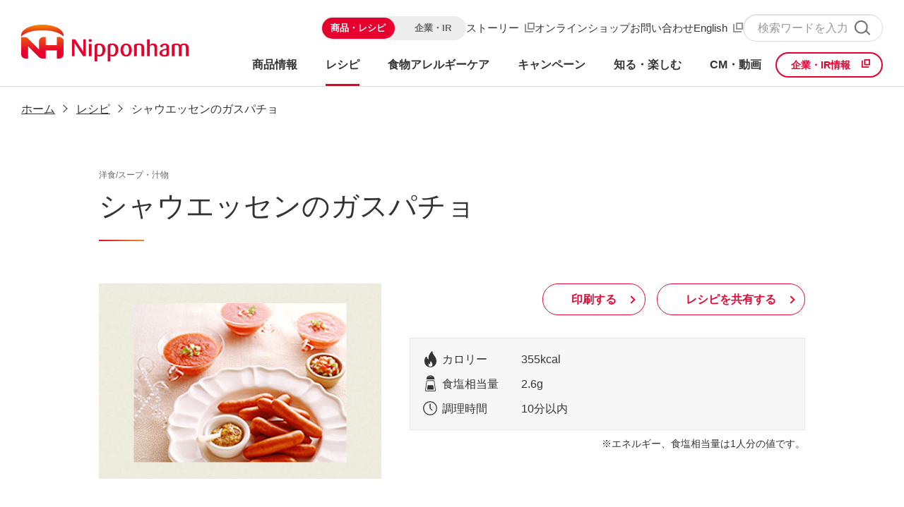

--- FILE ---
content_type: text/html; charset=utf-8
request_url: https://www.nipponham.co.jp/recipes/genre/yoshoku/3234/
body_size: 20148
content:
<!DOCTYPE html>
<!-- RCMS内 -->
<html lang="ja">
    <head prefix="og: https://ogp.me/ns# fb: https://ogp.me/ns/fb# website: https://ogp.me/ns/website#">
        <meta charset="utf-8" />
        <meta http-equiv="X-UA-Compatible" content="IE=edge" />

<title>シャウエッセンのガスパチョ 作り方(洋食/スープ・汁物) - レシピ| 日本ハム </title>
<meta name="Keywords" content="">
<meta name="Description" content="日本ハムが提供するシャウエッセンのガスパチョのレシピです。(洋食/スープ・汁物)">
<link rel="home" href="/" title="日本ハム株式会社" >
<link rel="index" href="/sitemap/" title="日本ハム株式会社 サイトマップ" >
<link rel="alternate" media="handheld" href="/recipes/genre/yoshoku/3234/" >

<meta name="robots" content="INDEX,FOLLOW">
<meta name="robots" content="NOODP">
<meta name="robots" content="NOYDIR">

<meta name="viewport" content="width=device-width">

<link rel="icon" href="/files/user/favicon.ico?v=1415085616">
<link rel="SHORTCUT ICON" href="/files/user/favicon.ico?v=1415085616">
<link rel="alternate" type="application/rss+xml" title="日本ハム株式会社" href="https://www.nipponham.co.jp/RSS.rdf">
<link rel="alternate" type="application/rss+xml" title="日本ハム株式会社" href="https://www.nipponham.co.jp/files/blog/rss/RSS_BLOG_ALL.rdf">
<script type="text/javascript" src="/js/default.v2.js?v=1527740803"></script>
<script src="/common/js/rcms.js?v="></script>

<meta property="og:image" content="https://www.nipponham.co.jp/shared/image/ogp_nhlogo.png">
<meta property="og:site_name" content="日本ハム株式会社">
<meta property="og:type" content="company">
<meta property="og:title" content="シャウエッセンのガスパチョ 作り方(洋食/スープ・汁物) - レシピ| 日本ハム">
<meta property="og:description" content="日本ハムが提供するシャウエッセンのガスパチョのレシピです。(洋食/スープ・汁物)">

<meta property="fb:app_id" content="306989652685970">

<link rel="preconnect" href="https://fonts.googleapis.com" />
<link rel="preconnect" href="https://fonts.gstatic.com" crossorigin />
<link href="https://fonts.googleapis.com/css2?family=Zen+Maru+Gothic:wght@400;500;700&amp;display=swap" rel="stylesheet" />

<link rel="stylesheet" href="/app-files/css/common.css?v=" />
<link href="/shared/css/reset_res.css?v=" rel="stylesheet" type="text/css">
<link href="/app-files/css/common_rcms.css?v=" rel="stylesheet" type="text/css">
<link href="/files/user/shared/css/slick.css?v=1627273491" rel="stylesheet" type="text/css">


<script src="/files/user/shared/js/jquery-3.5.1.min.js?v=1627274281"></script>
<script src="/files/user/shared/js/gtm.js?v=1627274281"></script>

<!--[if IE 6]>
<script type="text/javascript" src="/shared/js/DD_belatedPNG.js?v="></script>
<script type="text/javascript">DD_belatedPNG.fix('.png_bg');</script>
<![endif]-->
<script type="text/javascript">
//j$ = jQuery.noConflict();
</script>

<link href="/files/user/recipes/css/common_detail.css?v=1646014753" rel="stylesheet" type="text/css">
<link href="/files/user/recipes/res/css/recipe.css?v=1424830599" rel="stylesheet" type="text/css">
<script type="text/javascript" src="/files/user/shared/js/pinterest.js?v=1425388932"></script>
<script src="/files/user/recipes/js/common_detail.js?v=1627281405"></script>
<style type="text/css"><!--
.lunchIndex {
    width: 250px;
    margin: auto;
}

/*-------------20141205追加----------*/

.allergyPoint dd {
    border-left: 1px solid;
    border-right: 1px solid;
    border-color: #CABD96;
    background: #FFF;
    vertical-align: middle;
    font-size: 85%;
    padding: 4px;
}
.allergyPoint dd:last-child {
    border-bottom: 1px solid;
    border-color: #CABD96;
}
table.vaMiddle td.white {
    background-color: #FFF;
    text-align: center;
}
.btnL .next, .btnS .next {
    background: url(/files/user/products/res/image/icon_tri.gif?v=1415264702) no-repeat center left;
}

.nutriCalTtl {
    background: url(/files/user/recipes/res/image/ttl_bg_material.gif?v=1415180634) repeat-x bottom left;
    padding-bottom: 7px;
    overflow: hidden;
}
.w174 {
    width: 174px;
}
.nutriCalTtl h3 {
    float: left;
    margin-top: 10px;
}
.btnAbout {
    float: right;
}
table.vaMiddle th, table.vaMiddle td {
    width: 170px;
}

/*-------------20141222追加----------*/

.recipeAll .componentTbl {
    display: block;
}

.allergyPoint {
    width: 220px;
}

.allergyButton {
    width: 221px;
    font-size: 13px;
}

/*-------------20141224追加----------*/

.h1Block.str {
   padding-bottom: 7px;
}


.floR {
    margin-top: 6px;
}

.recipe_category {
    margin-top: -7px;
    font-size: 14px;
    color: #909090;
}

.h1Mode {
    padding-top: 0;
    line-height: 1.2;
}

.recipe_notice {
    float: right;
}

.btnAbout {
    margin-top: 8px;
}

/*--------------20150105追加----------------*/

div#lunch01 {
    float: left;
}

.h2LunchBlock {
    float: left;
}

.h2LunchBlock_inner {
    float: left;
}

.aboutLunch.clearfix.mt20 {
    float: left;
}

.nutriCal.mt30 {
    float: left;
}

div#lunch02 {
    float: left;
}

.detailFrmBottom {
    background: url(/files/user/recipes/res/image/bg_detail.gif?v=1415180626) no-repeat bottom;
    height: 15px;
}

.detailBlock .detailFrmMiddle {
    overflow: auto;
}

.imgFloat .thumbDesc {
    overflow: visible; 
    float: left;
}

.recipeList li.item.new  {
    list-style: none;
}

.lunchDetail {
float: left;
}


/* 20150116追加 */
.relateLink .thumbDesc {
    float: none;
}

/*.detailBlock .detailFrmMiddle {
overflow: hidden;
}*/
--></style>

</head>

<body>

  <div id="wrap">

    
<!-- header global_nav start-->
<header id="header" class="Header">
  <div class="Header__inner">
    <div class="Header__head">
      <h1 class="header-logo"><a href="https://www.nipponham.co.jp/"><img src="/app-files/img/cmn_logo01.svg?v=" alt="Nipponham" width="237" height="52"></a></h1>
    <!-- /Header__head --></div>
    <div class="Header__body">
      <div class="Header__body__inner">
        <div class="header-util">

          <div class="switch-btn pr">
            <span class="pr-site toggle-site on" data-target="pr-on">商品・レシピ</span>
            <span class="co-site toggle-site" data-target="co-on">企業・IR</span>
            <span class="red-btn"></span>
          </div>

          <div class="header-util__link util-sp-hidden">
            <a rel="noopener" href="https://www.nipponham.co.jp/tanpaku-mirai/" target="_blank" class="header-util__link__item">ストーリー</a>
            <a href="https://www.nipponham.co.jp/shopping/" class="header-util__link__item">オンラインショップ</a>
            <a href="https://www.nipponham.co.jp/customer/" class="header-util__link__item">お問い合わせ</a>
            <a rel="noopener" href="https://www.nipponham.co.jp/eng/" target="_blank" class="header-util__link__item">English</a>
          </div>
          <div class="header-util__search">
            <div class="search util-sp-hidden">
              <form name="search_form" action="https://search.nipponham.co.jp/" method="GET" onsubmit="return mysearch_https(this);" target="_top">
              <button type="submit" class="header_submit">検索</button>
              <input type="hidden" name="ie" value="u">
              <input type="text" name="kw" value="" id="header_input_search_pc" placeholder="検索ワードを入力してください">
              </form>
            </div>
            <div class="header-search--sp util-pc-hidden">
              <div class="header_search" id="header_search">
                <div class="header_search_inner">
                  <div class="search">
                    <form name="search_form" action="https://search.nipponham.co.jp/" method="GET" onsubmit="return mysearch_https(this);" target="_top">
                      <button type="submit" class="header_submit">検索</button>
                      <input type="hidden" name="ie" value="u">
                      <input type="text" name="kw" value="" id="header_input_search_sp" placeholder="検索ワードを入力してください">
                    </form>
                  </div>
                </div>
              </div>
            </div>
          </div>
          <button class="header-sp-search js-header-menu__trigger" data-switch="search" data-for="header_input_search_sp">検索</button>
          <button class="header-sp-switch js-header-menu__trigger" data-switch="gnav"><span></span><span></span><span></span>メニュー</button>
        </div>
        <nav class="header-gnav js-header-gnav">
          <ul class="header-gnav__list">
            <li class="js-header-gnav__list" data-gnav-current="products">
              <a href="#nav-products" class="header-gnav__type--toggle js-header-gnav__trigger" aria-expanded="false" aria-controls="nav-products"><span class="header-gnav__type__label">商品情報</span></a>
              <div id="nav-products" class="header-megamenu js-header-gnav__megamenu" aria-hidden="true">
                <div class="header-megamenu__inner">
                  <div class="header-megamenu-headline-v1"><a href="https://www.nipponham.co.jp/products/">商品情報<span class="util-pc-hidden">　トップ</span></a></div>
                  <div class="header-megamenu-l-products">
                    <div class="header-megamenu-l-products__grid">
                      <div class="header-megamenu-spgroup">
                        <div class="header-megamenu-spgroup__switch js-header-gnav__child-switch">ハム・ソーセージ</div>
                        <ul class="header-megamenu-nav-v1 js-header-gnav__child-content">
                          <li>
                            <a href="https://www.nipponham.co.jp/products/ham_sausages/">
                              <div class="header-megamenu-visual"><img src="/app-files/img/cmn_im01.jpg?v=" width="280" height="80" loading="lazy" alt=""></div>
                              ハム・ソーセージ<span class="util-pc-hidden">　トップ</span>
                            </a>
                            <ul class="header-megamenu-nav-v2">
                              <li><a href="https://www.nipponham.co.jp/products/ham/">ハム</a></li>
                              <li><a href="https://www.nipponham.co.jp/products/sausages/">ソーセージ</a></li>
                              <li><a href="https://www.nipponham.co.jp/products/bacon/">ベーコン</a></li>
                              <li><a href="https://www.nipponham.co.jp/products/roast_pig/">焼豚</a></li>
                              <li><a href="https://www.nipponham.co.jp/products/other_ham_sausages/">その他</a></li>
                            </ul>
                          </li>
                        </ul>
                      </div>
                    </div>
                    <div class="header-megamenu-l-products__grid">
                      <div class="header-megamenu-spgroup">
                        <div class="header-megamenu-spgroup__switch js-header-gnav__child-switch">調理加工品</div>
                        <ul class="header-megamenu-nav-v1 js-header-gnav__child-content">
                          <li>
                            <a href="https://www.nipponham.co.jp/products/processed_foods/">
                              <div class="header-megamenu-visual"><img src="/app-files/img/cmn_im02.jpg?v=" width="280" height="80" loading="lazy" alt=""></div>
                              調理加工品<span class="util-pc-hidden">　トップ</span>
                            </a>
                            <ul class="header-megamenu-nav-v2 is-col2--row--pc">
                              <li><a href="https://www.nipponham.co.jp/products/hamburger/">ハンバーグ</a></li>
                              <li><a href="https://www.nipponham.co.jp/products/meatball/">ミートボール</a></li>
                              <li><a href="https://www.nipponham.co.jp/products/chicken/">チキン加工品</a></li>
                              <li><a href="https://www.nipponham.co.jp/products/dishes/">中華・アジア総菜</a></li>
                              <li><a href="https://www.nipponham.co.jp/products/bread_pizza/">パン・ピザ</a></li>
                              <li><a href="https://www.nipponham.co.jp/products/normal_temp/">常温食品</a></li>
                              <li><a href="https://www.nipponham.co.jp/products/frozen/">冷凍食品</a></li>
                              <li><a href="https://www.nipponham.co.jp/products/other_deli/">その他</a></li>
                            </ul>
                          </li>
                        </ul>
                      </div>
                    </div>
                    <div class="header-megamenu-l-products__grid">
                      <div class="header-megamenu-spgroup">
                        <div class="header-megamenu-spgroup__switch js-header-gnav__child-switch">お肉</div>
                        <ul class="header-megamenu-nav-v1 js-header-gnav__child-content">
                          <li>
                            <a href="https://www.nipponham.co.jp/products/fresh_meats/">
                              <div class="header-megamenu-visual"><img src="/app-files/img/cmn_im03.jpg?v=" width="280" height="80" loading="lazy" alt=""></div>
                              お肉<span class="util-pc-hidden">　トップ</span>
                            </a>
                            <ul class="header-megamenu-nav-v2">
                              <li><a href="https://www.nipponham.co.jp/products/beef/">牛肉</a></li>
                              <li><a href="https://www.nipponham.co.jp/products/pork/">豚肉</a></li>
                              <li><a href="https://www.nipponham.co.jp/products/poultry/">鶏肉</a></li>
                              <li><a href="https://www.nipponham.co.jp/products/lamb/">羊肉</a></li>
                            </ul>
                          </li>
                        </ul>
                      </div>
                    </div>
                    <div class="header-megamenu-l-products__grid">
                      <ul class="header-megamenu-nav-v1 is-block--sp">
                        <li>
                          <a href="https://www.nipponham.co.jp/products/food_allergy/">
                            <div class="header-megamenu-visual"><img src="/app-files/img/cmn_im04.jpg?v=" width="280" height="80" loading="lazy" alt=""></div>
                            食物アレルギー対応商品
                          </a>
                        </li>
                      </ul>
                    </div>
                    <div class="header-megamenu-l-products__grid">
                      <ul class="header-megamenu-nav-v1 is-block--sp">
                        <li>
                          <a href="https://www.nipponham.co.jp/products/supplement/">
                            <div class="header-megamenu-visual"><img src="/app-files/img/cmn_im05.jpg?v=" width="280" height="80" loading="lazy" alt=""></div>
                            健康食品
                          </a>
                        </li>
                      </ul>
                    </div>
                    <div class="header-megamenu-l-products__grid">
                      <div class="header-megamenu-l-products__other">
                        <ul class="header-megamenu-nav-v2 is-block--sp is-bdt--sp has-border">
                          <li><a href="https://www.nipponham.co.jp/products/group/">グループ会社の商品</a></li>
                          <li><a href="https://www.nipponham.co.jp/products/ingredients_list/">栄養成分・アレルギー情報一覧</a></li>
                          <li><a href="https://www.nipponham.co.jp/products/new_products/">新商品のご案内</a></li>
                        </ul>
                      </div>
                    </div>
                  </div>
                </div>
              </div>
            </li>
            <li class="js-header-gnav__list" data-gnav-current="recipes">
              <a href="#nav-recipe" class="header-gnav__type--toggle js-header-gnav__trigger" aria-expanded="false" aria-controls="nav-recipe"><span class="header-gnav__type__label">レシピ</span></a>
              <div id="nav-recipe" class="header-megamenu js-header-gnav__megamenu" aria-hidden="true">
                <div class="header-megamenu__inner">
                  <div class="header-megamenu-headline-v1"><a href="https://www.nipponham.co.jp/recipes/">レシピ<span class="util-pc-hidden">　トップ</span></a></div>
                  <div class="header-megamenu-l-grid--recipe">
                    <div class="header-megamenu-l-grid__col">
                      <div class="header-megamenu-spgroup">
                        <div class="header-megamenu-spgroup__switch js-header-gnav__child-switch">商品から探す</div>
                        <ul class="header-megamenu-nav-v1 has-no-border-sp js-header-gnav__child-content">
                          <li>
                            <span class="header-megamenu-nav-v1__nolink util-sp-hidden">商品から探す</span>
                            <ul class="header-megamenu-nav-v2 is-col2--pc is-col2--sp">
                              <li><a href="https://www.nipponham.co.jp/recipes/ham/">ハム</a></li>
                              <li><a href="https://www.nipponham.co.jp/recipes/food_allergy/">食物アレルギー対応</a></li>
                              <li><a href="https://www.nipponham.co.jp/recipes/sausage/">ソーセージ</a></li>
                              <li><a href="https://www.nipponham.co.jp/recipes/beef/">牛肉</a></li>
                              <li><a href="https://www.nipponham.co.jp/recipes/bacon/">ベーコン</a></li>
                              <li><a href="https://www.nipponham.co.jp/recipes/pork/">豚肉</a></li>
                              <li><a href="https://www.nipponham.co.jp/recipes/roast_pig/">焼豚</a></li>
                              <li><a href="https://www.nipponham.co.jp/recipes/poultry/">鶏肉</a></li>
                              <li><a href="https://www.nipponham.co.jp/recipes/ham_sausage/">その他</a></li>
                              <li><a href="https://www.nipponham.co.jp/recipes/other_meats/">羊肉</a></li>
                              <li><a href="https://www.nipponham.co.jp/recipes/processed_foods/">調理加工品</a></li>
                            </ul>
                          </li>
                        </ul>
                      </div>
                    </div>
                    <div class="header-megamenu-l-grid__col">
                      <div class="header-megamenu-spgroup">
                        <div class="header-megamenu-spgroup__switch js-header-gnav__child-switch">メニューから探す</div>
                        <ul class="header-megamenu-nav-v1 has-no-border-sp js-header-gnav__child-content">
                          <li>
                            <span class="header-megamenu-nav-v1__nolink util-sp-hidden">メニューから探す</span>
                            <ul class="header-megamenu-nav-v2">
                              <li><a href="https://www.nipponham.co.jp/recipes/rice/">ご飯類</a></li>
                              <li><a href="https://www.nipponham.co.jp/recipes/bread/">パン類</a></li>
                              <li><a href="https://www.nipponham.co.jp/recipes/pasta/">パスタ</a></li>
                              <li><a href="https://www.nipponham.co.jp/recipes/noodle/">麺類（パスタ以外）</a></li>
                              <li><a href="https://www.nipponham.co.jp/recipes/maindish/">メインのおかず</a></li>
                              <li><a href="https://www.nipponham.co.jp/recipes/sidedishes/">サブのおかず</a></li>
                              <li><a href="https://www.nipponham.co.jp/recipes/soup/">スープ・汁物</a></li>
                            </ul>
                          </li>
                        </ul>
                      </div>
                    </div>
                    <div class="header-megamenu-l-grid__col">
                      <ul class="header-megamenu-nav-v1 is-block--sp">
                        <li><a href="https://www.nipponham.co.jp/recipes/pickup/">今月の特集</a></li>
                        <li><a href="https://www.nipponham.co.jp/recipes/lunchnavi/">お弁当なび</a></li>
                        <li><a href="https://www.nipponham.co.jp/recipes/kazarigiri/">飾り切り広場</a></li>
                        <li><a href="https://www.nipponham.co.jp/recipes/meat/">おいしく楽しくお肉を食べよう</a></li>
                      </ul>
                    </div>
                  </div>
                </div>
              </div>
            </li>
            <li class="js-header-gnav__list" data-gnav-current="food-allergy">
              <a href="#nav-food-allergy" class="header-gnav__type--toggle js-header-gnav__trigger" aria-expanded="false" aria-controls="nav-food-allergy"><span class="header-gnav__type__label">食物アレルギーケア</span></a>
              <div id="nav-food-allergy" class="header-megamenu js-header-gnav__megamenu" aria-hidden="true">
                <div class="header-megamenu__inner">
                  <div class="header-megamenu-headline-v1"><a href="https://www.nipponham.co.jp/food-allergy/">食物アレルギーケア<span class="util-pc-hidden">　トップ</span></a></div>
                  <div class="header-megamenu-l-grid--2 header-megamenu-spgroup">
                    <div class="header-megamenu-l-grid__col">
                      <ul class="header-megamenu-nav-v2 is-block--sp">
                        <li><a href="https://www.nipponham.co.jp/food-allergy/detail01.html">検査技術の開発</a></li>
                        <li><a href="https://www.nipponham.co.jp/food-allergy/detail02.html">ニッポンハム食の未来財団の取り組み</a></li>
                        <li><a href="https://www.nipponham.co.jp/food-allergy/detail03.html">プロジェクトAの取り組み​​​​</a></li>
                      </ul>
                    </div>
                  </div>
                </div>
              </div>
            </li>
            <li class="js-header-gnav__list header-link" data-gnav-current="campaign">
              <a href="https://www.nipponham.co.jp/campaign/" class="header-gnav__type not_accordion"><span class="header-gnav__type__label">キャンペーン</span></a>
            </li>
            <li class="js-header-gnav__list" data-gnav-current="fun">
              <a href="#nav-fun" class="header-gnav__type--toggle js-header-gnav__trigger" aria-expanded="false" aria-controls="nav-fun"><span class="header-gnav__type__label">知る・楽しむ</span></a>
              <div id="nav-fun" class="header-megamenu js-header-gnav__megamenu" aria-hidden="true">
                <div class="header-megamenu__inner">
                  <div class="header-megamenu-headline-v1"><a href="https://www.nipponham.co.jp/fun/">知る・楽しむ<span class="util-pc-hidden">　トップ</span></a></div>
                  <div class="header-megamenu-l-grid--2 header-megamenu-spgroup">
                    <div class="header-megamenu-l-grid__col">
                      <ul class="header-megamenu-nav-v2 is-block--sp">
                        <li><a href="https://www.nipponham.co.jp/fun/factory/">工場見学</a></li>
                        <li><a href="https://www.nipponham.co.jp/shopping/">オンラインショップ</a></li>
                        <li><a rel="noopener" href="https://www.nipponham.co.jp/corporate/sns/" target="_blank">ソーシャルメディア公式アカウント一覧</a></li>
                      </ul>
                    </div>
                  </div>
                </div>
              </div>
            </li>
            <li class="js-header-gnav__list header-link" data-gnav-current="advertisement">
              <a href="https://www.nipponham.co.jp/advertisement/" class="header-gnav__type not_accordion"><span class="header-gnav__type__label">CM・動画</span></a>
            </li>
            <li class="js-header-gnav__list btn-item-info on util-sp-hidden" data-gnav-current=""><a rel="noopener" href="https://www.nipponham.co.jp/corporate/group/" target="_blank"><span class="bt-red">企業・IR情報</span></a></li>
            <li class="js-header-gnav__list btn-item-info util-sp-hidden" data-gnav-current=""><a rel="noopener" href="https://www.nipponham.co.jp/" target="_blank"><span class="bt-red">商品・レシピ情報</span></a></li>
            <li class="header-gnav__sublist--sp">
              <div class="header-gnav__sublist__grid">
                <a rel="noopener" href="https://www.nipponham.co.jp/tanpaku-mirai/" target="_blank" class="header-gnav__sublist__item">ストーリー</a>
                <a href="https://www.nipponham.co.jp/shopping/" class="header-gnav__sublist__item">オンラインショップ</a>
                <a href="https://www.nipponham.co.jp/customer/" class="header-gnav__sublist__item">お問い合わせ</a>
                <a rel="noopener" href="https://www.nipponham.co.jp/eng/" target="_blank" class="header-gnav__sublist__item">English</a>
              </div>
            </li>
            <li class="btn-item-info on util-pc-hidden" data-gnav-current=""><a rel="noopener" href="https://www.nipponham.co.jp/corporate/group/" target="_blank"><span class="bt-red">企業・IR情報</span></a></li>
            <li class="btn-item-info util-pc-hidden" data-gnav-current=""><a rel="noopener" href="https://www.nipponham.co.jp/" target="_blank"><span class="bt-red">商品・レシピ情報</span></a></li>
          </ul>
        </nav>
      </div>
    <!-- /Header__body --></div>
  </div>
  <script>
    (function() {
      var da = document.createElement('script');
      da.type = 'text/javascript'; da.async = true;
      if ('https:' == document.location.protocol) {
      da.src =  'https://rsv.dga.jp/s/nipponham/search_tool.js';
      } else {
      da.src =  'http://cache.dga.jp/s/nipponham/search_tool.js';
      }
      var sc  = document.getElementsByTagName('script')[0];
      sc.parentNode.insertBefore(da, sc);
    })();
  </script>
  <script src="/app-files/js/header-co.js?v="></script>
</header>
<!-- header global_nav end-->

    <!-- #contents -->

          
<div class="breadcrumbs-wrap">
  <div class="breadcrumbs-box">

      <ul>
              <li><a href="https://www.nipponham.co.jp/" itemprop="url"><span itemprop="title">ホーム</span></a></li>
                            <li><a href="https://www.nipponham.co.jp/recipes/" itemprop="url"><span itemprop="title">レシピ</span></a></li>
                          <li>シャウエッセンのガスパチョ</li>
            </ul>

  </div>
</div>

    
    <div class="contents" id="contents" itemscope="itemscope" itemtype="https://schema.org/Recipe">
      <div class="contents_wrap">
        <div class="contents_inner">

          <div id="contents1000124">


                                                                                                                                                                                                                                                                                                                                                                                                                                                                                                                                                                                                                                                                                                                                                                                                                                                                                                                                                                                                                                                                                                                                                                                                                                                                                                                                                                                                                                                                                                                                                                                                                                                                                                                                                                                                                                                                                                                                                                                                                                                                                                                                                                                                                                                                                                                                                                                                                                                                                                                                                                                                                                                                                                                                                                                                                                                                                                                                                                                                                                                                                                                                                                                                                                                                                                                                                                                                                                                                                                                                                                                                                                                                                                                            
</div><!-- //div id="contents1000124 -->

          
          
          

          
<div class="mod_ttl_01" id="recipeName">
    <div class="mod_sub" itemprop="recipeType">
        <p>洋食/スープ・汁物</p>
    </div>
    <div class="mod_ttl">
        <h1 itemprop="name">シャウエッセンのガスパチョ</h1>
    </div>
</div>

<div class="recipeDetailInfo">
    <div class="mod_imgArticle_2_1">
        <div class="mod_flex">

            
            <div class="img mod_img">
                <figure><img src="/files/topics/2975_ext_06_0.jpg?v=1424960319" alt="2975_ext_06_0.jpg" itemprop="image"></figure>
                            </div>
            <div class="data mod_data">
                <div class="shareBtnBlock pc_only">
                    <div class="btn mod_btn_01">
                        <p><a onclick="print();" href="javascript:void(0);" class="alpha printBtn">印刷する</a></p>
                    </div>
                    <div class="btn mod_btn_01">
                        <p><a href="#shareModalRecipe" class="alpha mod_modal">レシピを共有する</a></p>
                    </div>
                </div>
                                <div class="recipeData">
                    <div class="mod_box_01">
                        <table>
                                                        <tr>
                                <th><span class="recipe_icon_cal">カロリー</span></th>
                                <td>355kcal</td>
                            </tr>
                            <tr>
                                <th><span class="recipe_icon_salt">食塩相当量</span></th>
                                <td>2.6g</td>
                            </tr>
                            <tr>
                                <th><span class="recipe_icon_time" itemprop="cookTime" datetime="PT10M">調理時間</span></th>
                                <td>10分以内</td>
                            </tr>
                        </table>
                    </div>
                    <div class="note mod_list_asterisk">
                        <ul>
                            <li>エネルギー、食塩相当量は1人分の値です。</li>
                        </ul>
                    </div>

                                    </div>
                
                            </div>
        </div>
    </div>
</div>

<div class="recipeDetail mod_s_mb3e" style="float: none;">        <div class="recipeDetailColumn mod_itemList_2_1">
        <div class="mod_flex">
            <div>
                <div class="ttl mod_ttl_02">
                    <div class="mod_ttl">
                        <h2>材料<small>（2人分）</small></h2>
                    </div>
                </div>

                <div class="ingredient">
                    <ul>

                        
                                                                                                                                                                                                <li>

                                                                                            <p itemprop="recipeIngredient"><a href="https://www.nipponham.co.jp/products/ham_sausages/sausages/win/2125/" class="alpha">シャウエッセン®<img src="/files/topics/1728_ext_11_0.jpg?v=1760682745" width="107" alt=""></a></p>
                                <p itemprop="amount">6本</p>
                            
                        </li>
                                                                                                                                                                                                <li>

                                                                                            <p itemprop="recipeIngredient">トマト（完熟）</p>
                                <p itemprop="amount">1個</p>
                            
                        </li>
                                                                                                                                                                                                <li>

                                                                                            <p itemprop="recipeIngredient">赤ピーマン</p>
                                <p itemprop="amount">小1・1/2個</p>
                            
                        </li>
                                                                                                                                                                                                <li>

                                                                                            <p itemprop="recipeIngredient">きゅうり</p>
                                <p itemprop="amount">1/2本</p>
                            
                        </li>
                                                                                                                                                                                                <li>

                                                                                            <p itemprop="recipeIngredient">玉ねぎ</p>
                                <p itemprop="amount">1/8個</p>
                            
                        </li>
                                                                                                                                                                                                <li>

                                                                                            <p itemprop="recipeIngredient">フランスパン</p>
                                <p itemprop="amount">15ｇ</p>
                            
                        </li>
                                                                                                                                                                                                <li>

                                                                                            <p itemprop="recipeIngredient">にんにく</p>
                                <p itemprop="amount">小1/2かけ</p>
                            
                        </li>
                                                                                                                                                                                                <li>

                                                                                            <p itemprop="recipeIngredient">ワインビネガー</p>
                                <p itemprop="amount">大さじ1～1・1/2</p>
                            
                        </li>
                                                                                                                                                                                                <li>

                                                                                            <p itemprop="recipeIngredient">オリーブ油</p>
                                <p itemprop="amount">大さじ1・1/2</p>
                            
                        </li>
                                                                                                                                                                                                <li>

                                                                                            <p itemprop="recipeIngredient">塩</p>
                                <p itemprop="amount">小さじ1/3</p>
                            
                        </li>
                                                                                                                                                                                                <li>

                                                                                            <p itemprop="recipeIngredient">こしょう</p>
                                <p itemprop="amount">少量</p>
                            
                        </li>
                        
                    </ul>
                </div>
            </div>
            <div>
                <div class="ttl mod_ttl_02">
                    <div class="mod_ttl">
                        <h2>作り方</h2>
                    </div>
                </div>
                <div class="listFlowCooking">
                    <ul>

                        
                                                
                                                <li>
                            <p>1.</p>
                            <p itemprop="instructions">トマトは火にかざして皮がはじけたら冷水にとり、皮をむき、へたを取ってざく切りにする。ほかの野菜はそれぞれ一口大に切り、フランスパンは細かくちぎる。</p>
                        </li>
                                                                        
                                                <li>
                            <p>2.</p>
                            <p itemprop="instructions">材料すべてをミキサーにかけ、密閉容器に入れて冷蔵庫で2時間冷やす。（調理時間外）</p>
                        </li>
                                                                        
                                                <li>
                            <p>3.</p>
                            <p itemprop="instructions">器に2を盛りつけ、3分間ゆでたシャウエッセンを添える。</p>
                        </li>
                                                                                            </ul>
                </div>
            </div>
        </div>
    </div>
</div>







<div class="shareBtnBlock sp_only">
    <div class="btn mod_btn_01">
        <p><a href="#shareModalRecipe" class="alpha mod_modal">レシピを共有する</a></p>
    </div>
</div>


<div class="mod_modal" id="shareModalRecipe">
    <div class="mod_modal_block">
        <div class="shareBtnList">
            <div class="ttl mod_ttl_02">
                <div class="mod_ttl">
                    <h2>レシピを共有する</h2>
                </div>
            </div>
            <ul>
                <li class="li"><a rel="noopener" href="#" class="alpha" target="_blank"><span>LINEで送る</span></a></li>
                <li class="tw"><a rel="noopener" href="#" class="alpha" target="_blank"><span>ポストする</span></a></li>
                <li class="fb"><a rel="noopener" href="#" class="alpha" target="_blank"><span>シェアする</span></a></li>
                <li class="ml"><a rel="noopener" href="#" class="alpha" target="_blank"><span>メールで送る</span></a></li>
                <!-- 1z1 -->
            </ul>
        </div>
    </div>
</div>

          <div class="theme">
  <div class="theme_inner">
    <div class="mod_ttl_02">
      <div class="mod_ttl">
        <h2>同じ商品を使ったレシピ</h2>
      </div>
    </div>
    <div class="recipeDescription">
      <div class="flex">
        <div class="ttl">
          <p>アイコンの説明</p>
        </div>
        <div class="list">
          <ul>
            <li><span class="recipe_icon_cal">カロリー</span></li>
            <li><span class="recipe_icon_salt">食塩相当量</span></li>
            <li><span class="recipe_icon_time">調理時間</span></li>
          </ul>
        </div>
        <div class="note">
          <p>※エネルギー、食塩相当量は1人分の値です。</p>
        </div>
      </div>
    </div>
    <div class="recipeList_3_1 mod_itemList_3_1">
      <div class="mod_flex">

                
                <div>
          <a href="https://www.nipponham.co.jp/recipes/genre/yoshoku/14953/" class="alpha">
            <div class="img mod_img">
              <figure><img src="/files/topics/2740_ext_06_0.jpg?v=1424960314" alt="2740_ext_06_0.jpg"></figure>
            </div>
            <div class="txt">
              <div class="ttl mod_txt_01">
                <p class="mod_txt_bold">シャウエッセンのバラエティー巻き</p>
              </div>

              
            </div>
            <div class="data">
              <ul>
                <li><span class="recipe_icon_cal">336kcal</span></li>
                <li><span class="recipe_icon_salt">1.6g</span></li>
                <li><span class="recipe_icon_time">10～25分</span></li>
              </ul>
            </div>
          </a>
        </div>
                        
                <div>
          <a href="https://www.nipponham.co.jp/recipes/genre/japanese/23735/" class="alpha">
            <div class="img mod_img">
              <figure><img src="/files/topics/23735_ext_06_0.jpg?v=1703221391" alt=""></figure>
            </div>
            <div class="txt">
              <div class="ttl mod_txt_01">
                <p class="mod_txt_bold">シャウと厚揚げの赤だし</p>
              </div>

              
            </div>
            <div class="data">
              <ul>
                <li><span class="recipe_icon_cal">245kcal</span></li>
                <li><span class="recipe_icon_salt">3g</span></li>
                <li><span class="recipe_icon_time">10分以内</span></li>
              </ul>
            </div>
          </a>
        </div>
                        
                <div>
          <a href="https://www.nipponham.co.jp/recipes/genre/japanese/23736/" class="alpha">
            <div class="img mod_img">
              <figure><img src="/files/topics/23736_ext_06_0.jpg?v=1703221407" alt=""></figure>
            </div>
            <div class="txt">
              <div class="ttl mod_txt_01">
                <p class="mod_txt_bold">コク旨！白みそで作る！シャウのバターコーン味噌汁</p>
              </div>

              
            </div>
            <div class="data">
              <ul>
                <li><span class="recipe_icon_cal">246kcal</span></li>
                <li><span class="recipe_icon_salt">3.3g</span></li>
                <li><span class="recipe_icon_time">10～25分</span></li>
              </ul>
            </div>
          </a>
        </div>
                
      </div>
    </div>
  </div>
</div>


        </div>
      </div>
    </div>

      <div class="recipeSearch_block">
  <div class="recipeSearch_wrap">
    <div class="recipeSearch_inner">
      <div class="recipeSearch_ttl">
        <p>レシピを探す</p>
      </div>
      <div class="recipeSearch" id="recipeSearch">
        <div class="recipeSearchHeader">
          <div class="flex">
            <div class="keyword">
              <p class="ttl">キーワード検索</p>
              <div class="search">
                <form id="rsearch" action="https://www.nipponham.co.jp/recipes/search/" method="GET">
                  <button type="submit" class="recipeSearch_submit"></button>
                  <input type="text" name="topics_keyword" value="" id="topics_keyword" placeholder="検索ワードを入力してください">
                </form>
              </div>
            </div>
            <div class="btn">
              <div>
                <p><a href="#recipeSearc" class="accordion alpha open">レシピ検索</a></p>
              </div>
            </div>
          </div>
        </div>

        <div class="recipeSearchBody accordion" id="recipeSearc">
          <div class="box mod_box_02">
            <div class="flex">
              <div class="category">
                <div class="ttl">
                  <p>商品カテゴリーから探す</p>
                </div>
                <div class="list">
                  <ul>
                    <li class="column4"><a href="https://www.nipponham.co.jp/recipes/ham/" class="alpha"><span>ハム</span></a></li>
                    <li class="column4"><a href="https://www.nipponham.co.jp/recipes/sausage/" class="alpha"><span>ソーセージ</span></a></li>
                    <li class="column4"><a href="https://www.nipponham.co.jp/recipes/bacon/" class="alpha"><span>ベーコン</span></a></li>
                    <li class="column4"><a href="https://www.nipponham.co.jp/recipes/roast_pig/" class="alpha"><span>焼豚</span></a></li>
                    <li class="column3"><a href="https://www.nipponham.co.jp/recipes/ham_sausage/" class="alpha"><span>その他</span></a></li>
                    <li class="column3"><a href="https://www.nipponham.co.jp/recipes/processed_foods/" class="alpha"><span>調理加工品</span></a></li>
                    <li class="column3"><a href="https://www.nipponham.co.jp/recipes/food_allergy/" class="alpha"><span>食物アレルギー<br>対応</span></a></li>
                    <li class="column4"><a href="https://www.nipponham.co.jp/recipes/beef/" class="alpha"><span>牛肉</span></a></li>
                    <li class="column4"><a href="https://www.nipponham.co.jp/recipes/pork/" class="alpha"><span>豚肉</span></a></li>
                    <li class="column4"><a href="https://www.nipponham.co.jp/recipes/poultry/" class="alpha"><span>鶏肉</span></a></li>
                    <li class="column4"><a href="https://www.nipponham.co.jp/recipes/other_meats/" class="alpha"><span>羊肉</span></a></li>
                  </ul>
                </div>
              </div>
              <div class="menu">
                <div class="ttl">
                  <p>メニューから探す</p>
                </div>
                <div class="list">
                  <ul>
                    <li class="column3"><a href="https://www.nipponham.co.jp/recipes/rice/" class="alpha"><span>ごはん</span></a></li>
                    <li class="column3"><a href="https://www.nipponham.co.jp/recipes/bread/" class="alpha"><span>パン類</span></a></li>
                    <li class="column3"><a href="https://www.nipponham.co.jp/recipes/pasta/" class="alpha"><span>パスタ</span></a></li>
                    <li class="column3"><a href="https://www.nipponham.co.jp/recipes/noodle/" class="alpha"><span>麺類<br class="pc_only">(パスタ以外)</span></a></li>
                    <li class="column3"><a href="https://www.nipponham.co.jp/recipes/maindish/" class="alpha"><span>メインのおかず</span></a></li>
                    <li class="column3"><a href="https://www.nipponham.co.jp/recipes/sidedishes/" class="alpha"><span>サブのおかず</span></a></li>
                    <li class="column3"><a href="https://www.nipponham.co.jp/recipes/soup/" class="alpha"><span>スープ・汁物</span></a></li>
                  </ul>
                </div>
              </div>
            </div>
            




<div class="requirement">
<form action="https://www.nipponham.co.jp/recipes/search/" method="GET">
  <div class="ttl">
    <p>条件を指定して探す</p>
</div>
<div class="selectBlock ingredient">
    <div class="ttl"><p><span class="mod_txt_red">材料</span>を選択</p></div>
    <div class="inputBlock">
      <p class="subTtl">商品</p>
      <div class="select">
        <select name="category" id="category_select" class="sltProducts search_condition">
          <option value="" selected="selected">商品カテゴリーを選択する</option>
                        <option label="ハム" value="16" >ハム</option>
                        <option label="ソーセージ" value="17" >ソーセージ</option>
                        <option label="ベーコン" value="18" >ベーコン</option>
                        <option label="焼豚" value="19" >焼豚</option>
                        <option label="その他" value="20" >その他</option>
                        <option label="調理加工品" value="21" >調理加工品</option>
                        <option label="食物アレルギー対応商品" value="30" >食物アレルギー対応商品</option>
                        <option label="牛肉" value="72" >牛肉</option>
                        <option label="豚肉" value="73" >豚肉</option>
                        <option label="鶏肉" value="74" >鶏肉</option>
                        <option label="羊肉" value="71" >羊肉</option>
                </select>
  </div>
  <div class="select">
    <select name="search_topics_id" id="product_select" class="search_condition sltProducts">
      <option label="商品を選択する" value="">商品を選択する</option>
                                                                                                                                                                                        </select>
</div>
</div>
<div class="inputBlock">
  <p class="subTtl">主な材料</p>
  <div class="mod_list_check">
    <ul>
            <li><input type="checkbox" name="search_ext_col_01[]" value="01" id="frm_ingredient01" class="search_condition"><label for="frm_ingredient01">緑黄色野菜</label></li>
            <li><input type="checkbox" name="search_ext_col_01[]" value="02" id="frm_ingredient02" class="search_condition"><label for="frm_ingredient02">淡色野菜</label></li>
            <li><input type="checkbox" name="search_ext_col_01[]" value="03" id="frm_ingredient03" class="search_condition"><label for="frm_ingredient03">卵、豆・豆腐製品</label></li>
            <li><input type="checkbox" name="search_ext_col_01[]" value="04" id="frm_ingredient04" class="search_condition"><label for="frm_ingredient04">きのこ・海藻類</label></li>
            <li><input type="checkbox" name="search_ext_col_01[]" value="05" id="frm_ingredient05" class="search_condition"><label for="frm_ingredient05">芋類</label></li>
            <li><input type="checkbox" name="search_ext_col_01[]" value="06" id="frm_ingredient06" class="search_condition"><label for="frm_ingredient06">乳製品（牛乳・チーズ）</label></li>
            <li><input type="checkbox" name="search_ext_col_01[]" value="07" id="frm_ingredient07" class="search_condition"><label for="frm_ingredient07">果物</label></li>
        </ul>
</div>
</div>
</div>
<div class="selectBlock type">
    <div class="ttl"><p><span class="mod_txt_red">料理タイプ</span>を選択</p></div>
    <div class="inputBlock">
      <p class="subTtl">ジャンル</p>
      <div class="mod_list_radio">
        <ul>
          <li class="fb100p"><input checked="" value="" type="radio" name="search_ext_col_02[]" id="frm_type00" class="search_condition"><label for="frm_type00">選択なし</label></li>
                    <li><input type="radio" name="search_ext_col_02[]"  value="01" id="frm_type01" class="search_condition"><label for="frm_type01">和食</label></li>
                    <li><input type="radio" name="search_ext_col_02[]"  value="02" id="frm_type02" class="search_condition"><label for="frm_type02">洋食</label></li>
                    <li><input type="radio" name="search_ext_col_02[]"  value="03" id="frm_type03" class="search_condition"><label for="frm_type03">中・韓風</label></li>
                    <li><input type="radio" name="search_ext_col_02[]"  value="04" id="frm_type04" class="search_condition"><label for="frm_type04">その他</label></li>
                </ul>
  </div>
</div>
<div class="inputBlock">
  <p class="subTtl">メニュー</p>
  <div class="mod_list_radio">
    <ul>
      <li class="fb100p"><input checked="" value="" type="radio" name="search_ext_col_03[]" id="frm_menu00" class="search_condition"><label for="frm_menu00">選択なし</label></li>
            <li><input type="radio" name="search_ext_col_03[]" value="01" class="search_condition" id="frm_menu01"><label for="frm_menu01">ごはん</label></li>
            <li><input type="radio" name="search_ext_col_03[]" value="02" class="search_condition" id="frm_menu02"><label for="frm_menu02">パン類</label></li>
            <li><input type="radio" name="search_ext_col_03[]" value="03" class="search_condition" id="frm_menu03"><label for="frm_menu03">パスタ</label></li>
            <li><input type="radio" name="search_ext_col_03[]" value="04" class="search_condition" id="frm_menu04"><label for="frm_menu04">麺類(パスタ以外)</label></li>
            <li><input type="radio" name="search_ext_col_03[]" value="05" class="search_condition" id="frm_menu05"><label for="frm_menu05">メインのおかず</label></li>
            <li><input type="radio" name="search_ext_col_03[]" value="06" class="search_condition" id="frm_menu06"><label for="frm_menu06">サブのおかず</label></li>
            <li><input type="radio" name="search_ext_col_03[]" value="07" class="search_condition" id="frm_menu07"><label for="frm_menu07">スープ・汁物</label></li>
            <li><input type="radio" name="search_ext_col_03[]" value="08" class="search_condition" id="frm_menu08"><label for="frm_menu08">その他</label></li>
        </ul>
</div>
</div>
</div>
<div class="result">
    <div class="result_inner">
      <div class="txt">
        <p>選択の条件で<span id="rcnt">0件</span>のレシピが見つかりました</p>
    </div>
    <div class="btn mod_btn_01">
        <p><button type="submit" class="alpha">検索結果を見る</button></p>
    </div>
</div>
</div>
</form>
</div>
<script src="https://code.jquery.com/jquery-1.9.1.min.js"></script>
<script>
    
    $( document ).ready(function() {

        $("#rcnt").html(0+"件");

        $('#category_select').on('change', function() {
            var opt_str='<option label="商品を選択する" value="">商品を選択する</option>';
        
                    
            if ("16" == this.value){
            
                            
                    opt_str += "<option lable="+"'彩りキッチン® ロースハム'"+ " value="+"1720"+">"+"彩りキッチン® ロースハム" +"</option>";
                            
                    opt_str += "<option lable="+"'ヘルシーキッチン ZERO　ロースハム'"+ " value="+"1878"+">"+"ヘルシーキッチン ZERO　ロースハム" +"</option>";
                            
                    opt_str += "<option lable="+"'リッチロースハム'"+ " value="+"21584"+">"+"リッチロースハム" +"</option>";
                            
                    opt_str += "<option lable="+"'森の薫り® ロースハム'"+ " value="+"1718"+">"+"森の薫り® ロースハム" +"</option>";
                            
                    opt_str += "<option lable="+"'函館カール・レイモン ロースハム'"+ " value="+"23141"+">"+"函館カール・レイモン ロースハム" +"</option>";
                            
                    opt_str += "<option lable="+"'美食の定番®　切り落としホワイトももハム'"+ " value="+"1849"+">"+"美食の定番®　切り落としホワイトももハム" +"</option>";
                            
                    opt_str += "<option lable="+"'函館カール・レイモン ももハム'"+ " value="+"23142"+">"+"函館カール・レイモン ももハム" +"</option>";
                            
                    opt_str += "<option lable="+"'リッチ肩ロース生ハム'"+ " value="+"21583"+">"+"リッチ肩ロース生ハム" +"</option>";
                            
                    opt_str += "<option lable="+"'これは便利 ロース生ハム'"+ " value="+"1726"+">"+"これは便利 ロース生ハム" +"</option>";
                
            }
        
                    
            if ("17" == this.value){
            
                            
                    opt_str += "<option lable="+"'肉派のおでんの具ウインナー'"+ " value="+"24445"+">"+"肉派のおでんの具ウインナー" +"</option>";
                            
                    opt_str += "<option lable="+"'あんてぃえ　柚子胡椒'"+ " value="+"24234"+">"+"あんてぃえ　柚子胡椒" +"</option>";
                            
                    opt_str += "<option lable="+"'【期間限定】 シャウエッセン夜味'"+ " value="+"24061"+">"+"【期間限定】 シャウエッセン夜味" +"</option>";
                            
                    opt_str += "<option lable="+"'あんてぃえ　山葵'"+ " value="+"23807"+">"+"あんてぃえ　山葵" +"</option>";
                            
                    opt_str += "<option lable="+"'シャウエッセン® 北海道 プレミアム®'"+ " value="+"23358"+">"+"シャウエッセン® 北海道 プレミアム®" +"</option>";
                            
                    opt_str += "<option lable="+"'シャウエッセン®'"+ " value="+"1728"+">"+"シャウエッセン®" +"</option>";
                            
                    opt_str += "<option lable="+"'シャウエッセン®パワ辛'"+ " value="+"21612"+">"+"シャウエッセン®パワ辛" +"</option>";
                            
                    opt_str += "<option lable="+"'小さな シャウエッセン®'"+ " value="+"1925"+">"+"小さな シャウエッセン®" +"</option>";
                            
                    opt_str += "<option lable="+"'ロング シャウエッセン®'"+ " value="+"1729"+">"+"ロング シャウエッセン®" +"</option>";
                            
                    opt_str += "<option lable="+"'シャウエッセン® スペシャルロング'"+ " value="+"1844"+">"+"シャウエッセン® スペシャルロング" +"</option>";
                            
                    opt_str += "<option lable="+"'シャウエッセン®クラシック（トレイ入り）'"+ " value="+"21638"+">"+"シャウエッセン®クラシック（トレイ入り）" +"</option>";
                            
                    opt_str += "<option lable="+"'豊潤Ⓡあらびきウインナー'"+ " value="+"19464"+">"+"豊潤Ⓡあらびきウインナー" +"</option>";
                            
                    opt_str += "<option lable="+"'皮なし ウイニー®'"+ " value="+"1730"+">"+"皮なし ウイニー®" +"</option>";
                            
                    opt_str += "<option lable="+"'アンティエ® レモン＆パセリ'"+ " value="+"1731"+">"+"アンティエ® レモン＆パセリ" +"</option>";
                            
                    opt_str += "<option lable="+"'アンティエ® ブラックペッパー'"+ " value="+"1810"+">"+"アンティエ® ブラックペッパー" +"</option>";
                            
                    opt_str += "<option lable="+"'アンティエ® オリーブ＆バジル'"+ " value="+"20596"+">"+"アンティエ® オリーブ＆バジル" +"</option>";
                            
                    opt_str += "<option lable="+"'森の薫り® あらびきウインナー'"+ " value="+"1853"+">"+"森の薫り® あらびきウインナー" +"</option>";
                            
                    opt_str += "<option lable="+"'もう切ってますよ！ 切れ目入り赤ウインナー'"+ " value="+"1835"+">"+"もう切ってますよ！ 切れ目入り赤ウインナー" +"</option>";
                            
                    opt_str += "<option lable="+"'シャウエッセン®おいちぃず'"+ " value="+"21767"+">"+"シャウエッセン®おいちぃず" +"</option>";
                
            }
        
                    
            if ("18" == this.value){
            
                            
                    opt_str += "<option lable="+"'彩りキッチン® ハーフベーコン'"+ " value="+"1740"+">"+"彩りキッチン® ハーフベーコン" +"</option>";
                            
                    opt_str += "<option lable="+"'ヘルシーキッチン ZERO　ベーコン'"+ " value="+"3223"+">"+"ヘルシーキッチン ZERO　ベーコン" +"</option>";
                            
                    opt_str += "<option lable="+"'リッチベーコン'"+ " value="+"21586"+">"+"リッチベーコン" +"</option>";
                            
                    opt_str += "<option lable="+"'森の薫り® ハーフベーコン'"+ " value="+"1738"+">"+"森の薫り® ハーフベーコン" +"</option>";
                            
                    opt_str += "<option lable="+"'函館カール・レイモン ベーコン'"+ " value="+"23143"+">"+"函館カール・レイモン ベーコン" +"</option>";
                            
                    opt_str += "<option lable="+"'切らずに使える短冊ベーコン'"+ " value="+"20938"+">"+"切らずに使える短冊ベーコン" +"</option>";
                            
                    opt_str += "<option lable="+"'つるしベーコン'"+ " value="+"1744"+">"+"つるしベーコン" +"</option>";
                
            }
        
                    
            if ("19" == this.value){
            
                            
                    opt_str += "<option lable="+"'一風堂監修バラチャーシュー'"+ " value="+"22755"+">"+"一風堂監修バラチャーシュー" +"</option>";
                            
                    opt_str += "<option lable="+"'もう切ってますよ！ 焼豚'"+ " value="+"1817"+">"+"もう切ってますよ！ 焼豚" +"</option>";
                            
                    opt_str += "<option lable="+"'切り落しばら焼豚'"+ " value="+"19467"+">"+"切り落しばら焼豚" +"</option>";
                
            }
        
                    
            if ("20" == this.value){
            
                            
                    opt_str += "<option lable="+"'【期間限定】シャウスライス夜味３連'"+ " value="+"24536"+">"+"【期間限定】シャウスライス夜味３連" +"</option>";
                            
                    opt_str += "<option lable="+"'モーニングサーブ　ビーフ'"+ " value="+"24444"+">"+"モーニングサーブ　ビーフ" +"</option>";
                            
                    opt_str += "<option lable="+"'モーニングサーブ'"+ " value="+"23339"+">"+"モーニングサーブ" +"</option>";
                            
                    opt_str += "<option lable="+"'シャウスライス(3パック)'"+ " value="+"23787"+">"+"シャウスライス(3パック)" +"</option>";
                            
                    opt_str += "<option lable="+"'今宵の一皿切り落としローストビーフ'"+ " value="+"23793"+">"+"今宵の一皿切り落としローストビーフ" +"</option>";
                            
                    opt_str += "<option lable="+"'クイックパック シャウスライス'"+ " value="+"22004"+">"+"クイックパック シャウスライス" +"</option>";
                            
                    opt_str += "<option lable="+"'あらびき グルメイドステーキ®'"+ " value="+"1737"+">"+"あらびき グルメイドステーキ®" +"</option>";
                            
                    opt_str += "<option lable="+"'ヘルシーキッチン ZERO　切り落とし　スモークチキン'"+ " value="+"19463"+">"+"ヘルシーキッチン ZERO　切り落とし　スモークチキン" +"</option>";
                
            }
        
                    
            if ("21" == this.value){
            
                            
                    opt_str += "<option lable="+"'肉汁滴るハンバーグ'"+ " value="+"24031"+">"+"肉汁滴るハンバーグ" +"</option>";
                            
                    opt_str += "<option lable="+"'極み焼Ⓡ和風おろしハンバーグ'"+ " value="+"18704"+">"+"極み焼Ⓡ和風おろしハンバーグ" +"</option>";
                            
                    opt_str += "<option lable="+"'極み焼Ⓡデミグラスハンバーグ'"+ " value="+"18703"+">"+"極み焼Ⓡデミグラスハンバーグ" +"</option>";
                            
                    opt_str += "<option lable="+"'極み焼Ⓡ 4種のチーズハンバーグ'"+ " value="+"19127"+">"+"極み焼Ⓡ 4種のチーズハンバーグ" +"</option>";
                            
                    opt_str += "<option lable="+"'和風おろしハンバーグ'"+ " value="+"19416"+">"+"和風おろしハンバーグ" +"</option>";
                            
                    opt_str += "<option lable="+"'とろける4種チーズのハンバーグ'"+ " value="+"1822"+">"+"とろける4種チーズのハンバーグ" +"</option>";
                            
                    opt_str += "<option lable="+"'8種野菜溶け込んだデミグラスハンバーグ'"+ " value="+"19849"+">"+"8種野菜溶け込んだデミグラスハンバーグ" +"</option>";
                            
                    opt_str += "<option lable="+"'炸肉丸子（シャーロウワンズ）'"+ " value="+"1771"+">"+"炸肉丸子（シャーロウワンズ）" +"</option>";
                            
                    opt_str += "<option lable="+"'テリヤキミートボール'"+ " value="+"1770"+">"+"テリヤキミートボール" +"</option>";
                            
                    opt_str += "<option lable="+"'直火焼でおいしいミートボール テリヤキソース'"+ " value="+"20843"+">"+"直火焼でおいしいミートボール テリヤキソース" +"</option>";
                            
                    opt_str += "<option lable="+"'直火焼でおいしいミートボール トマト味のソース'"+ " value="+"1801"+">"+"直火焼でおいしいミートボール トマト味のソース" +"</option>";
                            
                    opt_str += "<option lable="+"'あっさり甘酢の肉団子'"+ " value="+"23394"+">"+"あっさり甘酢の肉団子" +"</option>";
                            
                    opt_str += "<option lable="+"'うずら卵を包んだ肉だんご'"+ " value="+"1820"+">"+"うずら卵を包んだ肉だんご" +"</option>";
                            
                    opt_str += "<option lable="+"'とろける4種チーズの肉だんご'"+ " value="+"1834"+">"+"とろける4種チーズの肉だんご" +"</option>";
                            
                    opt_str += "<option lable="+"'チキンナゲット'"+ " value="+"21820"+">"+"チキンナゲット" +"</option>";
                            
                    opt_str += "<option lable="+"'丸かじりチキボン'"+ " value="+"24211"+">"+"丸かじりチキボン" +"</option>";
                            
                    opt_str += "<option lable="+"'チキチキボーン® オリジナルブレンド 11種類のスパイス使用'"+ " value="+"1774"+">"+"チキチキボーン® オリジナルブレンド 11種類のスパイス使用" +"</option>";
                            
                    opt_str += "<option lable="+"'チキチキボーン® 骨なしフライドチキン'"+ " value="+"23055"+">"+"チキチキボーン® 骨なしフライドチキン" +"</option>";
                            
                    opt_str += "<option lable="+"'蒲焼鶏'"+ " value="+"1796"+">"+"蒲焼鶏" +"</option>";
                            
                    opt_str += "<option lable="+"'ローストサラダチキン プレーン'"+ " value="+"19418"+">"+"ローストサラダチキン プレーン" +"</option>";
                            
                    opt_str += "<option lable="+"'ローストサラダチキン ハーブ'"+ " value="+"20017"+">"+"ローストサラダチキン ハーブ" +"</option>";
                            
                    opt_str += "<option lable="+"'チキンにゃゲット'"+ " value="+"23748"+">"+"チキンにゃゲット" +"</option>";
                            
                    opt_str += "<option lable="+"'【期間限定】中華名菜®あんかけかた焼きそば'"+ " value="+"24538"+">"+"【期間限定】中華名菜®あんかけかた焼きそば" +"</option>";
                            
                    opt_str += "<option lable="+"'【期間限定】中華名菜® 広東風八宝菜'"+ " value="+"24539"+">"+"【期間限定】中華名菜® 広東風八宝菜" +"</option>";
                            
                    opt_str += "<option lable="+"'生姜香るスープ餃子'"+ " value="+"24458"+">"+"生姜香るスープ餃子" +"</option>";
                            
                    opt_str += "<option lable="+"'【期間限定】中華名菜®白菜クリーム煮'"+ " value="+"24451"+">"+"【期間限定】中華名菜®白菜クリーム煮" +"</option>";
                            
                    opt_str += "<option lable="+"'満福゜餃子野菜炒め　旨にんにく'"+ " value="+"24452"+">"+"満福゜餃子野菜炒め　旨にんにく" +"</option>";
                            
                    opt_str += "<option lable="+"'満福゜餃子野菜炒め　辛味噌'"+ " value="+"24453"+">"+"満福゜餃子野菜炒め　辛味噌" +"</option>";
                            
                    opt_str += "<option lable="+"'アジア食彩館 プルコギ'"+ " value="+"24168"+">"+"アジア食彩館 プルコギ" +"</option>";
                            
                    opt_str += "<option lable="+"'アジア食彩館 ガパオ'"+ " value="+"24169"+">"+"アジア食彩館 ガパオ" +"</option>";
                            
                    opt_str += "<option lable="+"'中華名菜®GOLD黒酢酢豚'"+ " value="+"24165"+">"+"中華名菜®GOLD黒酢酢豚" +"</option>";
                            
                    opt_str += "<option lable="+"'中華名菜®GOLDエビチリ'"+ " value="+"24167"+">"+"中華名菜®GOLDエビチリ" +"</option>";
                            
                    opt_str += "<option lable="+"'中華名菜® 四川辛口 麻婆豆腐'"+ " value="+"22133"+">"+"中華名菜® 四川辛口 麻婆豆腐" +"</option>";
                            
                    opt_str += "<option lable="+"'中華名菜® 酢豚'"+ " value="+"1751"+">"+"中華名菜® 酢豚" +"</option>";
                            
                    opt_str += "<option lable="+"'中華名菜® 八宝菜'"+ " value="+"1752"+">"+"中華名菜® 八宝菜" +"</option>";
                            
                    opt_str += "<option lable="+"'中華名菜® 青椒肉絲'"+ " value="+"1754"+">"+"中華名菜® 青椒肉絲" +"</option>";
                            
                    opt_str += "<option lable="+"'中華名菜® 甘酢肉だんご'"+ " value="+"1753"+">"+"中華名菜® 甘酢肉だんご" +"</option>";
                            
                    opt_str += "<option lable="+"'中華名菜® 麻婆茄子'"+ " value="+"1755"+">"+"中華名菜® 麻婆茄子" +"</option>";
                            
                    opt_str += "<option lable="+"'中華名菜® 回鍋肉'"+ " value="+"1759"+">"+"中華名菜® 回鍋肉" +"</option>";
                            
                    opt_str += "<option lable="+"'中華名菜® エビチリ'"+ " value="+"1757"+">"+"中華名菜® エビチリ" +"</option>";
                            
                    opt_str += "<option lable="+"'中華名菜® かに玉'"+ " value="+"1758"+">"+"中華名菜® かに玉" +"</option>";
                            
                    opt_str += "<option lable="+"'中華名菜® 中華丼'"+ " value="+"1760"+">"+"中華名菜® 中華丼" +"</option>";
                            
                    opt_str += "<option lable="+"'アジア食彩館 ビビンバ'"+ " value="+"1788"+">"+"アジア食彩館 ビビンバ" +"</option>";
                            
                    opt_str += "<option lable="+"'羽根付き餃子'"+ " value="+"1747"+">"+"羽根付き餃子" +"</option>";
                            
                    opt_str += "<option lable="+"'天津閣® 小籠包'"+ " value="+"18379"+">"+"天津閣® 小籠包" +"</option>";
                            
                    opt_str += "<option lable="+"'天津閣® にら焼餅'"+ " value="+"1764"+">"+"天津閣® にら焼餅" +"</option>";
                            
                    opt_str += "<option lable="+"'チーズを包み込んだ手づつみミニナーン'"+ " value="+"24457"+">"+"チーズを包み込んだ手づつみミニナーン" +"</option>";
                            
                    opt_str += "<option lable="+"'OneHanDisH　贅沢なチーズ＆ブラックペッパー'"+ " value="+"24221"+">"+"OneHanDisH　贅沢なチーズ＆ブラックペッパー" +"</option>";
                            
                    opt_str += "<option lable="+"'OneHanDisH　3種野菜のトマトソース＆ハーブチキン'"+ " value="+"24220"+">"+"OneHanDisH　3種野菜のトマトソース＆ハーブチキン" +"</option>";
                            
                    opt_str += "<option lable="+"'濃厚とろけるトリプルショコラ'"+ " value="+"24154"+">"+"濃厚とろけるトリプルショコラ" +"</option>";
                            
                    opt_str += "<option lable="+"'もっちりとしたパン（プレーン味）'"+ " value="+"23845"+">"+"もっちりとしたパン（プレーン味）" +"</option>";
                            
                    opt_str += "<option lable="+"'石窯工房® シャウエッセン®ピザ'"+ " value="+"20497"+">"+"石窯工房® シャウエッセン®ピザ" +"</option>";
                            
                    opt_str += "<option lable="+"'石窯工房® マルゲリータ'"+ " value="+"1780"+">"+"石窯工房® マルゲリータ" +"</option>";
                            
                    opt_str += "<option lable="+"'石窯工房® 4種のチーズ'"+ " value="+"1800"+">"+"石窯工房® 4種のチーズ" +"</option>";
                            
                    opt_str += "<option lable="+"'石窯工房® 直火焼きテリヤキチキン'"+ " value="+"1781"+">"+"石窯工房® 直火焼きテリヤキチキン" +"</option>";
                            
                    opt_str += "<option lable="+"'石窯工房® ベーコンピザ'"+ " value="+"18695"+">"+"石窯工房® ベーコンピザ" +"</option>";
                            
                    opt_str += "<option lable="+"'石窯工房® ジェノベーゼ'"+ " value="+"18697"+">"+"石窯工房® ジェノベーゼ" +"</option>";
                            
                    opt_str += "<option lable="+"'Pizza Feliceria®コーンピザ'"+ " value="+"24216"+">"+"Pizza Feliceria®コーンピザ" +"</option>";
                            
                    opt_str += "<option lable="+"'Pizza Feliceria®（ピッツァ フェリッチェリア）チーズピザ'"+ " value="+"21224"+">"+"Pizza Feliceria®（ピッツァ フェリッチェリア）チーズピザ" +"</option>";
                            
                    opt_str += "<option lable="+"'Pizza Feliceria®（ピッツァ フェリッチェリア） マルゲリータ'"+ " value="+"20492"+">"+"Pizza Feliceria®（ピッツァ フェリッチェリア） マルゲリータ" +"</option>";
                            
                    opt_str += "<option lable="+"'Pizza Feliceria®（ピッツァ フェリッチェリア） ソーセージピザ'"+ " value="+"20493"+">"+"Pizza Feliceria®（ピッツァ フェリッチェリア） ソーセージピザ" +"</option>";
                            
                    opt_str += "<option lable="+"'石窯工房® 明太子チーズミニピザ'"+ " value="+"23386"+">"+"石窯工房® 明太子チーズミニピザ" +"</option>";
                            
                    opt_str += "<option lable="+"'石窯工房® マルゲリータ 3枚入り'"+ " value="+"20198"+">"+"石窯工房® マルゲリータ 3枚入り" +"</option>";
                            
                    opt_str += "<option lable="+"'石窯工房® あら挽きソーセージ3枚入り'"+ " value="+"1803"+">"+"石窯工房® あら挽きソーセージ3枚入り" +"</option>";
                            
                    opt_str += "<option lable="+"'石窯工房® モーニングチーズフランス'"+ " value="+"24222"+">"+"石窯工房® モーニングチーズフランス" +"</option>";
                            
                    opt_str += "<option lable="+"'石窯工房® フランスパンのピザ'"+ " value="+"1804"+">"+"石窯工房® フランスパンのピザ" +"</option>";
                            
                    opt_str += "<option lable="+"'石窯工房® 明太子チーズフランス'"+ " value="+"1805"+">"+"石窯工房® 明太子チーズフランス" +"</option>";
                            
                    opt_str += "<option lable="+"'石窯工房®  ピッツァブレッド'"+ " value="+"1824"+">"+"石窯工房®  ピッツァブレッド" +"</option>";
                            
                    opt_str += "<option lable="+"'チルドベーカリー® ナーンドッグ ジューシーなソーセージ＆カレー'"+ " value="+"1782"+">"+"チルドベーカリー® ナーンドッグ ジューシーなソーセージ＆カレー" +"</option>";
                            
                    opt_str += "<option lable="+"'チルドベーカリー® とろけるチーズソースの包みピザ ベーコン＆3種類のナチュラルチーズ'"+ " value="+"1807"+">"+"チルドベーカリー® とろけるチーズソースの包みピザ ベーコン＆3種類のナチュラルチーズ" +"</option>";
                            
                    opt_str += "<option lable="+"'ハム＆チーズ'"+ " value="+"22350"+">"+"ハム＆チーズ" +"</option>";
                            
                    opt_str += "<option lable="+"'ナーンドッグ'"+ " value="+"19801"+">"+"ナーンドッグ" +"</option>";
                            
                    opt_str += "<option lable="+"'ロールピザ'"+ " value="+"19802"+">"+"ロールピザ" +"</option>";
                            
                    opt_str += "<option lable="+"'ナーン5枚入り'"+ " value="+"19748"+">"+"ナーン5枚入り" +"</option>";
                            
                    opt_str += "<option lable="+"'アメリカンドッグ6本入り'"+ " value="+"22019"+">"+"アメリカンドッグ6本入り" +"</option>";
                            
                    opt_str += "<option lable="+"'リコッタチーズのパンケーキ 6枚入り'"+ " value="+"19844"+">"+"リコッタチーズのパンケーキ 6枚入り" +"</option>";
                            
                    opt_str += "<option lable="+"'どんぶり繁盛カレー南蛮の具'"+ " value="+"24448"+">"+"どんぶり繁盛カレー南蛮の具" +"</option>";
                            
                    opt_str += "<option lable="+"'ボンゴレビアンコ'"+ " value="+"24447"+">"+"ボンゴレビアンコ" +"</option>";
                            
                    opt_str += "<option lable="+"'アジアのお弁当　キーマカレー×ビリヤニ'"+ " value="+"24291"+">"+"アジアのお弁当　キーマカレー×ビリヤニ" +"</option>";
                            
                    opt_str += "<option lable="+"'アジアのお弁当　バターチキンカレー×ビリヤニ'"+ " value="+"24293"+">"+"アジアのお弁当　バターチキンカレー×ビリヤニ" +"</option>";
                            
                    opt_str += "<option lable="+"'レストラン仕様 カレー（中辛）'"+ " value="+"1784"+">"+"レストラン仕様 カレー（中辛）" +"</option>";
                            
                    opt_str += "<option lable="+"'レストラン仕様 カレー（辛口）'"+ " value="+"1809"+">"+"レストラン仕様 カレー（辛口）" +"</option>";
                            
                    opt_str += "<option lable="+"'レストラン仕様 カレー（甘口）'"+ " value="+"1926"+">"+"レストラン仕様 カレー（甘口）" +"</option>";
                            
                    opt_str += "<option lable="+"'レストラン仕様 ハヤシ'"+ " value="+"1831"+">"+"レストラン仕様 ハヤシ" +"</option>";
                            
                    opt_str += "<option lable="+"'レストラン仕様 カルボナーラ'"+ " value="+"22027"+">"+"レストラン仕様 カルボナーラ" +"</option>";
                            
                    opt_str += "<option lable="+"'レストラン仕様 ボロネーゼ'"+ " value="+"3222"+">"+"レストラン仕様 ボロネーゼ" +"</option>";
                            
                    opt_str += "<option lable="+"'どんぶり繁盛®牛すき焼き丼の具'"+ " value="+"24215"+">"+"どんぶり繁盛®牛すき焼き丼の具" +"</option>";
                            
                    opt_str += "<option lable="+"'どんぶり繁盛® 麻婆丼の具'"+ " value="+"23060"+">"+"どんぶり繁盛® 麻婆丼の具" +"</option>";
                            
                    opt_str += "<option lable="+"'どんぶり繁盛® 炙り鶏 親子丼の具'"+ " value="+"22016"+">"+"どんぶり繁盛® 炙り鶏 親子丼の具" +"</option>";
                            
                    opt_str += "<option lable="+"'どんぶり繁盛® 牛丼の具'"+ " value="+"1789"+">"+"どんぶり繁盛® 牛丼の具" +"</option>";
                            
                    opt_str += "<option lable="+"'どんぶり繁盛® 中華丼の具'"+ " value="+"1790"+">"+"どんぶり繁盛® 中華丼の具" +"</option>";
                            
                    opt_str += "<option lable="+"'焼肉たれ 甘口'"+ " value="+"1791"+">"+"焼肉たれ 甘口" +"</option>";
                            
                    opt_str += "<option lable="+"'焼肉たれ 中辛'"+ " value="+"1841"+">"+"焼肉たれ 中辛" +"</option>";
                            
                    opt_str += "<option lable="+"'焼肉たれ 辛口'"+ " value="+"1792"+">"+"焼肉たれ 辛口" +"</option>";
                            
                    opt_str += "<option lable="+"'焼肉たれ 味噌味'"+ " value="+"1793"+">"+"焼肉たれ 味噌味" +"</option>";
                            
                    opt_str += "<option lable="+"'シャウエッセン® マスタード マイルド（辛さひかえめ）'"+ " value="+"1890"+">"+"シャウエッセン® マスタード マイルド（辛さひかえめ）" +"</option>";
                            
                    opt_str += "<option lable="+"'チキチキボーン® 鶏かわチップス'"+ " value="+"22038"+">"+"チキチキボーン® 鶏かわチップス" +"</option>";
                            
                    opt_str += "<option lable="+"'チキチキボーン®の素'"+ " value="+"18834"+">"+"チキチキボーン®の素" +"</option>";
                            
                    opt_str += "<option lable="+"'BOOST NOODLE'"+ " value="+"24056"+">"+"BOOST NOODLE" +"</option>";
                            
                    opt_str += "<option lable="+"'シェフの厨房® 肉汁溢れるプレミアムハンバーグ トリュフ入りデミグラスソース'"+ " value="+"24011"+">"+"シェフの厨房® 肉汁溢れるプレミアムハンバーグ トリュフ入りデミグラスソース" +"</option>";
                            
                    opt_str += "<option lable="+"'シェフの厨房® 肉汁溢れるプレミアムハンバーグ すだち果汁入り和風おろしソース'"+ " value="+"24013"+">"+"シェフの厨房® 肉汁溢れるプレミアムハンバーグ すだち果汁入り和風おろしソース" +"</option>";
                            
                    opt_str += "<option lable="+"'シェフの厨房® 鉄板焼ハンバーグ'"+ " value="+"21813"+">"+"シェフの厨房® 鉄板焼ハンバーグ" +"</option>";
                            
                    opt_str += "<option lable="+"'タレづけカツ 大容量パック'"+ " value="+"24430"+">"+"タレづけカツ 大容量パック" +"</option>";
                            
                    opt_str += "<option lable="+"'シェフの厨房® 4種チーズハンバーグ'"+ " value="+"22371"+">"+"シェフの厨房® 4種チーズハンバーグ" +"</option>";
                            
                    opt_str += "<option lable="+"'たれづけ竜田揚げ 大容量パック'"+ " value="+"24420"+">"+"たれづけ竜田揚げ 大容量パック" +"</option>";
                            
                    opt_str += "<option lable="+"'シェフの厨房® チキンステーキ（1個入）'"+ " value="+"24408"+">"+"シェフの厨房® チキンステーキ（1個入）" +"</option>";
                            
                    opt_str += "<option lable="+"'お肉で巻いたチーズ 大容量パック'"+ " value="+"24428"+">"+"お肉で巻いたチーズ 大容量パック" +"</option>";
                            
                    opt_str += "<option lable="+"'ソースキャベツメンチカツ 大容量パック'"+ " value="+"24418"+">"+"ソースキャベツメンチカツ 大容量パック" +"</option>";
                            
                    opt_str += "<option lable="+"'中華の名店 四川飯店監修 麻婆豆腐飯の具'"+ " value="+"24176"+">"+"中華の名店 四川飯店監修 麻婆豆腐飯の具" +"</option>";
                            
                    opt_str += "<option lable="+"'3種のチーズチキンカツ'"+ " value="+"24426"+">"+"3種のチーズチキンカツ" +"</option>";
                            
                    opt_str += "<option lable="+"'中華の名店 四川飯店監修 回鍋肉風 豚肉の辛味噌炒め飯の具'"+ " value="+"24178"+">"+"中華の名店 四川飯店監修 回鍋肉風 豚肉の辛味噌炒め飯の具" +"</option>";
                            
                    opt_str += "<option lable="+"'中華の名店 四川飯店監修 国産豚の四川焼売（シセンシュウマイ）'"+ " value="+"1750"+">"+"中華の名店 四川飯店監修 国産豚の四川焼売（シセンシュウマイ）" +"</option>";
                            
                    opt_str += "<option lable="+"'肉巻き明太マヨ'"+ " value="+"24423"+">"+"肉巻き明太マヨ" +"</option>";
                            
                    opt_str += "<option lable="+"'てりやきハンバーグ'"+ " value="+"24194"+">"+"てりやきハンバーグ" +"</option>";
                            
                    opt_str += "<option lable="+"'タレづけカツ'"+ " value="+"24196"+">"+"タレづけカツ" +"</option>";
                            
                    opt_str += "<option lable="+"'中華の名店 四川飯店監修 小籠包'"+ " value="+"1828"+">"+"中華の名店 四川飯店監修 小籠包" +"</option>";
                            
                    opt_str += "<option lable="+"'梅薫るチキンカツ'"+ " value="+"24198"+">"+"梅薫るチキンカツ" +"</option>";
                            
                    opt_str += "<option lable="+"'ささみで巻いたチーズ'"+ " value="+"23103"+">"+"ささみで巻いたチーズ" +"</option>";
                            
                    opt_str += "<option lable="+"'ミニミニアメリカンドッグ'"+ " value="+"23994"+">"+"ミニミニアメリカンドッグ" +"</option>";
                            
                    opt_str += "<option lable="+"'シャウエッセン®ドッグ（1個入）'"+ " value="+"24409"+">"+"シャウエッセン®ドッグ（1個入）" +"</option>";
                            
                    opt_str += "<option lable="+"'三元豚ひとくちかつ'"+ " value="+"23106"+">"+"三元豚ひとくちかつ" +"</option>";
                            
                    opt_str += "<option lable="+"'三元豚ひとくちかつ（5個入）'"+ " value="+"24025"+">"+"三元豚ひとくちかつ（5個入）" +"</option>";
                            
                    opt_str += "<option lable="+"'チキチキボーン®味の骨なしフライドチキンサンド'"+ " value="+"24415"+">"+"チキチキボーン®味の骨なしフライドチキンサンド" +"</option>";
                            
                    opt_str += "<option lable="+"'マルゲリータ'"+ " value="+"24182"+">"+"マルゲリータ" +"</option>";
                            
                    opt_str += "<option lable="+"'クワトロフォルマッジ'"+ " value="+"24192"+">"+"クワトロフォルマッジ" +"</option>";
                            
                    opt_str += "<option lable="+"'若鶏塩竜田揚げ'"+ " value="+"20230"+">"+"若鶏塩竜田揚げ" +"</option>";
                            
                    opt_str += "<option lable="+"'たれづけ竜田揚げ'"+ " value="+"1829"+">"+"たれづけ竜田揚げ" +"</option>";
                            
                    opt_str += "<option lable="+"'ちっちゃなチーズハットグ'"+ " value="+"21818"+">"+"ちっちゃなチーズハットグ" +"</option>";
                            
                    opt_str += "<option lable="+"'お肉で巻いたチーズ'"+ " value="+"1779"+">"+"お肉で巻いたチーズ" +"</option>";
                            
                    opt_str += "<option lable="+"'お肉で巻いたチーズ（5個入）'"+ " value="+"24009"+">"+"お肉で巻いたチーズ（5個入）" +"</option>";
                            
                    opt_str += "<option lable="+"'こりこり軟骨のてりやき鶏つくね'"+ " value="+"1848"+">"+"こりこり軟骨のてりやき鶏つくね" +"</option>";
                            
                    opt_str += "<option lable="+"'ソースキャベツメンチカツ'"+ " value="+"3233"+">"+"ソースキャベツメンチカツ" +"</option>";
                            
                    opt_str += "<option lable="+"'チキチキボーン®味の骨なしフライドチキン'"+ " value="+"22069"+">"+"チキチキボーン®味の骨なしフライドチキン" +"</option>";
                            
                    opt_str += "<option lable="+"'大きなたれづけ唐揚げ'"+ " value="+"24559"+">"+"大きなたれづけ唐揚げ" +"</option>";
                            
                    opt_str += "<option lable="+"'国産若鶏和風からあげ 600g'"+ " value="+"23096"+">"+"国産若鶏和風からあげ 600g" +"</option>";
                            
                    opt_str += "<option lable="+"'若鶏ももからあげ'"+ " value="+"1775"+">"+"若鶏ももからあげ" +"</option>";
                            
                    opt_str += "<option lable="+"'エビチリ'"+ " value="+"19501"+">"+"エビチリ" +"</option>";
                            
                    opt_str += "<option lable="+"'ベーコンポテト巻＆鶏肉野菜巻'"+ " value="+"1799"+">"+"ベーコンポテト巻＆鶏肉野菜巻" +"</option>";
                            
                    opt_str += "<option lable="+"'甘辛レンコンの肉巻き'"+ " value="+"23781"+">"+"甘辛レンコンの肉巻き" +"</option>";
                            
                    opt_str += "<option lable="+"'（生産終了）シェフの厨房® チキンステーキ'"+ " value="+"21814"+">"+"（生産終了）シェフの厨房® チキンステーキ" +"</option>";
                            
                    opt_str += "<option lable="+"'（生産終了）シャウエッセン®ドッグ'"+ " value="+"22360"+">"+"（生産終了）シャウエッセン®ドッグ" +"</option>";
                            
                    opt_str += "<option lable="+"'（生産終了）もちもちしたチーズパン'"+ " value="+"23775"+">"+"（生産終了）もちもちしたチーズパン" +"</option>";
                            
                    opt_str += "<option lable="+"'（生産終了）炭火焼ミニハンバーグ'"+ " value="+"19507"+">"+"（生産終了）炭火焼ミニハンバーグ" +"</option>";
                            
                    opt_str += "<option lable="+"'（生産終了）おうち中華食堂 もちもち皮のにんにく丸餃子'"+ " value="+"24018"+">"+"（生産終了）おうち中華食堂 もちもち皮のにんにく丸餃子" +"</option>";
                            
                    opt_str += "<option lable="+"'（生産終了）酢豚'"+ " value="+"24028"+">"+"（生産終了）酢豚" +"</option>";
                            
                    opt_str += "<option lable="+"'肉派のおでんの具にくもち餃子'"+ " value="+"24459"+">"+"肉派のおでんの具にくもち餃子" +"</option>";
                            
                    opt_str += "<option lable="+"'肉派のおでんの具ふんわり彩り揚げ'"+ " value="+"24450"+">"+"肉派のおでんの具ふんわり彩り揚げ" +"</option>";
                            
                    opt_str += "<option lable="+"'肉派のおでんの具うずら肉団子'"+ " value="+"24449"+">"+"肉派のおでんの具うずら肉団子" +"</option>";
                            
                    opt_str += "<option lable="+"'シャウエッセンにピッタリ！！チーズソース'"+ " value="+"24276"+">"+"シャウエッセンにピッタリ！！チーズソース" +"</option>";
                            
                    opt_str += "<option lable="+"'ナチュミート　 メンチカツ'"+ " value="+"22733"+">"+"ナチュミート　 メンチカツ" +"</option>";
                            
                    opt_str += "<option lable="+"'ナチュミート　から揚げ'"+ " value="+"22730"+">"+"ナチュミート　から揚げ" +"</option>";
                            
                    opt_str += "<option lable="+"'ナチュミート　ハンバーグ デミグラス風'"+ " value="+"22734"+">"+"ナチュミート　ハンバーグ デミグラス風" +"</option>";
                            
                    opt_str += "<option lable="+"'ナチュミート　 ハムカツ'"+ " value="+"22085"+">"+"ナチュミート　 ハムカツ" +"</option>";
                            
                    opt_str += "<option lable="+"'とろけたま角煮'"+ " value="+"24212"+">"+"とろけたま角煮" +"</option>";
                            
                    opt_str += "<option lable="+"'角煮（トンポーロー）'"+ " value="+"1798"+">"+"角煮（トンポーロー）" +"</option>";
                
            }
        
                    
            if ("30" == this.value){
            
                            
                    opt_str += "<option lable="+"'みんなの食卓®６種の素材の 米粉パンスライス'"+ " value="+"23806"+">"+"みんなの食卓®６種の素材の 米粉パンスライス" +"</option>";
                            
                    opt_str += "<option lable="+"'みんなの食卓® 上級ロースハム'"+ " value="+"1724"+">"+"みんなの食卓® 上級ロースハム" +"</option>";
                            
                    opt_str += "<option lable="+"'みんなの食卓® 上級ハーフベーコン'"+ " value="+"1742"+">"+"みんなの食卓® 上級ハーフベーコン" +"</option>";
                            
                    opt_str += "<option lable="+"'みんなの食卓® 小さなシャウエッセン'"+ " value="+"20064"+">"+"みんなの食卓® 小さなシャウエッセン" +"</option>";
                            
                    opt_str += "<option lable="+"'みんなの食卓® ポーク ウイニー'"+ " value="+"20257"+">"+"みんなの食卓® ポーク ウイニー" +"</option>";
                            
                    opt_str += "<option lable="+"'みんなの食卓® お米で作ったまあるいパン(5個入)'"+ " value="+"1823"+">"+"みんなの食卓® お米で作ったまあるいパン(5個入)" +"</option>";
                            
                    opt_str += "<option lable="+"'みんなの食卓®ふっくら米粉パンスライス'"+ " value="+"23433"+">"+"みんなの食卓®ふっくら米粉パンスライス" +"</option>";
                            
                    opt_str += "<option lable="+"'みんなの食卓® 米粉のパンケーキメープル'"+ " value="+"1819"+">"+"みんなの食卓® 米粉のパンケーキメープル" +"</option>";
                
            }
        
                    
            if ("72" == this.value){
            
                            
                    opt_str += "<option lable="+"'九州王®'"+ " value="+"24048"+">"+"九州王®" +"</option>";
                            
                    opt_str += "<option lable="+"'玄米牛'"+ " value="+"21811"+">"+"玄米牛" +"</option>";
                            
                    opt_str += "<option lable="+"'大麦牛ANGUS'"+ " value="+"1506"+">"+"大麦牛ANGUS" +"</option>";
                
            }
        
                    
            if ("73" == this.value){
            
                            
                    opt_str += "<option lable="+"'麦小町®'"+ " value="+"3142"+">"+"麦小町®" +"</option>";
                            
                    opt_str += "<option lable="+"'とうもろこし豚'"+ " value="+"1504"+">"+"とうもろこし豚" +"</option>";
                            
                    opt_str += "<option lable="+"'カナダ大麦豚'"+ " value="+"1511"+">"+"カナダ大麦豚" +"</option>";
                            
                    opt_str += "<option lable="+"'アンデス高原豚'"+ " value="+"1512"+">"+"アンデス高原豚" +"</option>";
                            
                    opt_str += "<option lable="+"'すこやか三元豚'"+ " value="+"18343"+">"+"すこやか三元豚" +"</option>";
                
            }
        
                    
            if ("74" == this.value){
            
                            
                    opt_str += "<option lable="+"'ハーブ爽育鶏®'"+ " value="+"20669"+">"+"ハーブ爽育鶏®" +"</option>";
                            
                    opt_str += "<option lable="+"'マテ茶鶏®'"+ " value="+"1502"+">"+"マテ茶鶏®" +"</option>";
                            
                    opt_str += "<option lable="+"'桜姫®'"+ " value="+"1516"+">"+"桜姫®" +"</option>";
                
            }
        
                    
            if ("71" == this.value){
            
                            
                    opt_str += "<option lable="+"'サフォーククロスラム'"+ " value="+"22420"+">"+"サフォーククロスラム" +"</option>";
                            
                    opt_str += "<option lable="+"'グレートサザンラム'"+ " value="+"22433"+">"+"グレートサザンラム" +"</option>";
                
            }
        
                    
            $("#product_select").html(opt_str);
        });
        //change_cnt();

        $('.search_condition').on('change', function() {
            change_cnt();
        });

        $("form").submit(function(){
            $(".product_options").remove();
            if($('#product_select').val() == "" && $('#category_select').val() != ""){
                $('#product_select option').each(function(){
                    if($(this).val() != ""){
                        var search_topics_id = $("<input />").attr("name","search_topics_id[]").attr("value",$(this).val()).attr("type","hidden").attr("class","product_options");
                        $("form").append(search_topics_id);
                    }
                });
            }
        });

        function change_cnt(){
            var col_02 = $("input[name='search_ext_col_02[]']:checked").val();
            var col_03 = $("input[name='search_ext_col_03[]']:checked").val();
            var search_id = $('#product_select').val();
            var request_url = "/recipes/search/?data_format=json&topics_ext_options_search=1";
            if(search_id){
                request_url += '&search_topics_id=' + search_id;
            }else{
                $('#product_select option').each(function(){
                    if($(this).val() != ""){
                    request_url += '&search_topics_id[]=' + $(this).val();
                    }
                });
            }
            if(col_02){
                request_url += '&search_ext_col_02=' + col_02;
            }
            if(col_03){
                request_url += '&search_ext_col_03=' + col_03;
            }
            var checkList = "";
            $('input[type=checkbox]').each(function () {
                if(this.checked){
                    checkList += "&search_ext_col_01[]="+ $(this).val();
                }
            });
            if(checkList != ""){
                request_url += checkList;
            }

            $.ajax({
                type: 'GET',
                dataType: 'json',
                url: request_url,
                cache: false,
                success: function(res) {
                    $("#rcnt").html(res.pageInfo.totalCnt+"件");
                },
                error: function(jqXHR, textStatus, errorThrown ) {
                }
            });
        }
});

</script>


          </div>
        </div>
      </div>
    </div>
  </div>
</div>
<div id="contents1000450">  <div class="recipeNav">
	<div class="recipeNav_wrap">
		<div class="recipeNav_inner">
			<div class="mod_itemList_4_2">
				<div class="mod_flex">
					<div>
						<a href="https://www.nipponham.co.jp/recipes/pickup/" class="alpha">
							<div class="img mod_img">
								<figure><img src="/img/index_recipe_im01.jpg?v=" alt=""></figure>
							</div>
							<div class="mod_data">
								<p>季節の特集レシピ</p>
							</div>
						</a>
					</div>
					<div>
						<a href="https://www.nipponham.co.jp/recipes/lunchnavi/" class="alpha">
							<div class="img mod_img">
								<figure><img src="/image/recipe_img_02.jpg?v=" alt=""></figure>
							</div>
							<div class="mod_data">
								<p>お弁当なび</p>
							</div>
						</a>
					</div>
					<div>
						<a href="https://www.nipponham.co.jp/recipes/kazarigiri/" class="alpha">
							<div class="img mod_img">
								<figure><img src="/image/recipe_img_03.jpg?v=" alt=""></figure>
							</div>
							<div class="mod_data">
								<p>飾り切り広場</p>
							</div>
						</a>
					</div>
					<div>
						<a href="https://www.nipponham.co.jp/recipes/meat/" class="alpha">
							<div class="img mod_img">
								<figure><img src="/recipes/image/index_img_meat.jpg?v=" alt=""></figure>
							</div>
							<div class="mod_data">
								<p>おいしく楽しく<br>お肉を食べよう！</p>
							</div>
						</a>
					</div>
				</div>
			</div>
		</div>
	</div>
</div>

<div class="recipeTop">
	<div class="recipeTop_inner">
		<div class="btn mod_btn_01">
			<p><a href="https://www.nipponham.co.jp/recipes/" class="alpha">レシピトップ</a></p>
		</div>
	</div>
</div>
</div><!-- //div id="contents1000450 -->


    <footer id="footer" class="Footer">
  <div class="Footer__inner">
    <div class="Footer__guide">
      <div class="footer-pagetop js-pagetop style-pr">
        <a href="#header">ページ上部へ</a>
      </div>
    </div>
    <div class="Footer__body">
      <div class="Footer__body__inner">
        <nav class="footer-nav">
          <div class="footer-nav-layout col-5">
            <div class="footer-nav-layout__grid util-pc-hidden">
              <ul class="footer-nav-list-v1 is-1col--sp">
                <li><a href="https://www.nipponham.co.jp/products/">商品情報</a></li>
                <li><a href="https://www.nipponham.co.jp/recipes/">レシピ</a></li>
                <li><a href="https://www.nipponham.co.jp/food-allergy/">食物アレルギーケア</a></li>
                <li><a href="https://www.nipponham.co.jp/campaign/">キャンペーン</a></li>
                <li><a href="https://www.nipponham.co.jp/fun/">知る・楽しむ</a></li>
                <li><a href="https://www.nipponham.co.jp/advertisement/">CM・動画</a></li>
              </ul>
            </div>
            <div class="footer-nav-layout__grid util-sp-hidden">
              <ul class="footer-nav-list-v1">
                <li>
                  <a href="https://www.nipponham.co.jp/products/">商品情報</a>
                  <ul class="footer-nav-list-v2">
                    <li><a href="https://www.nipponham.co.jp/products/new_products/">新商品のご案内</a></li>
                    <li><a href="https://www.nipponham.co.jp/products/ham_sausages/">ハム・ソーセージ</a></li>
                    <li><a href="https://www.nipponham.co.jp/products/processed_foods/">調理加工品</a></li>
                    <li><a href="https://www.nipponham.co.jp/products/fresh_meats/">お肉</a></li>
                    <li><a href="https://www.nipponham.co.jp/products/food_allergy/">食物アレルギー対応</a></li>
                    <li><a href="https://www.nipponham.co.jp/products/supplement/">健康食品</a></li>
                    <li><a href="https://www.nipponham.co.jp/products/group/">グループ会社の商品</a></li>
                    <li><a href="https://www.nipponham.co.jp/products/ingredients_list/">栄養成分・アレルギー情報 一覧</a></li>
                  </ul>
                </li>
              </ul>
            </div>
            <div class="footer-nav-layout__grid util-sp-hidden">
              <ul class="footer-nav-list-v1">
                <li>
                  <a href="https://www.nipponham.co.jp/recipes/">レシピ</a>
                  <ul class="footer-nav-list-v2 search-box">
                    <li class="search-ttl">商品から探す</li>
                    <li><a href="https://www.nipponham.co.jp/recipes/ham/">ハム</a></li>
                    <li><a href="https://www.nipponham.co.jp/recipes/sausage/">ソーセージ</a></li>
                    <li><a href="https://www.nipponham.co.jp/recipes/bacon/">ベーコン</a></li>
                    <li><a href="https://www.nipponham.co.jp/recipes/roast_pig/">焼豚</a></li>
                    <li><a href="https://www.nipponham.co.jp/recipes/ham_sausage/">その他</a></li>
                    <li><a href="https://www.nipponham.co.jp/recipes/processed_foods/">調理加工品</a></li>
                    <li><a href="https://www.nipponham.co.jp/recipes/food_allergy/">食物アレルギー対応</a></li>
                    <li><a href="https://www.nipponham.co.jp/recipes/beef/">牛肉</a></li>
                    <li><a href="https://www.nipponham.co.jp/recipes/pork/">豚肉</a></li>
                    <li><a href="https://www.nipponham.co.jp/recipes/poultry/">鶏肉</a></li>
                    <li><a href="https://www.nipponham.co.jp/recipes/other_meats/">羊肉</a></li>
                  </ul>
                </li>
              </ul>
            </div>
            <div class="footer-nav-layout__grid util-sp-hidden">
              <ul class="footer-nav-list-v1">
                <li>
                  <ul class="footer-nav-list-v2 no-title search-box">
                    <li class="search-ttl">メニューから探す</li>
                    <li><a href="https://www.nipponham.co.jp/recipes/rice/">ごはん</a></li>
                    <li><a href="https://www.nipponham.co.jp/recipes/bread/">パン類</a></li>
                    <li><a href="https://www.nipponham.co.jp/recipes/pasta/">パスタ</a></li>
                    <li><a href="https://www.nipponham.co.jp/recipes/noodle/">麺類(パスタ以外)</a></li>
                    <li><a href="https://www.nipponham.co.jp/recipes/maindish/">メインのおかず</a></li>
                    <li><a href="https://www.nipponham.co.jp/recipes/sidedishes/">サブのおかず</a></li>
                    <li><a href="https://www.nipponham.co.jp/recipes/soup/">スープ・汁物</a></li>
                  </ul>
                </li>
              </ul>
            </div>
            <div class="footer-nav-layout__grid util-sp-hidden">
              <ul class="footer-nav-list-v1">
                <li>
                  <ul class="footer-nav-list-v2 no-title">
                    <li><a href="https://www.nipponham.co.jp/recipes/pickup/">今月の特集</a></li>
                    <li><a href="https://www.nipponham.co.jp/recipes/lunchnavi/">お弁当なび</a></li>
                    <li><a href="https://www.nipponham.co.jp/recipes/kazarigiri/">飾り切り広場</a></li>
                    <li><a href="https://www.nipponham.co.jp/recipes/meat/">おいしく楽しくお肉を食べよう！</a></li>
                  </ul>
                </li>
              </ul>
              <ul class="footer-nav-list-v1 mod_border-s">
                <li><a href="https://www.nipponham.co.jp/food-allergy/">食物アレルギーケア</a></li>
                <li><a href="https://www.nipponham.co.jp/campaign/">キャンペーン</a></li>
                <li><a href="https://www.nipponham.co.jp/fun/">知る・楽しむ</a></li>
                <li><a href="https://www.nipponham.co.jp/advertisement/">CM・動画</a></li>
              </ul>
            </div>
            <div class="footer-nav-layout__grid">
              <ul class="footer-nav-list-v1 is-1col--sp no-boder">
                <li><a rel="noopener" href="https://www.nipponham.co.jp/tanpaku-mirai/" target="_blank"><span class="link-blank">ストーリー</span></a></li>
                <li><a href="https://www.nipponham.co.jp/shopping/">オンラインショップ</a></li>
                <li><a href="https://www.nipponham.co.jp/customer/">お問い合わせ</a></li>
                <li><a rel="noopener" href="https://search.nipponham.co.jp/?temp=news" target="_blank"><span class="link-blank">ニュース</span></a></li>
              </ul>
              <ul class="footer-nav-list-other blank-list">
                <li><a rel="noopener" href="https://www.nipponham.co.jp/corporate/privacy/" target="_blank"><span class="link-blank">個人情報保護方針</span></a></li>
                <li><a rel="noopener" href="https://www.nipponham.co.jp/corporate/sns-policy/" target="_blank"><span class="link-blank">ソーシャルメディアポリシー</span></a></li>
                <li><a rel="noopener" href="https://www.nipponham.co.jp/corporate/rules/" target="_blank"><span class="link-blank">ご利用案内</span></a></li>
                <li><a rel="noopener" href="https://www.nipponham.co.jp/corporate/sitemap/" target="_blank"><span class="link-blank">サイトマップ</span></a></li>
              </ul>
              <ul class="footer-nav-list-other sns-box style-pr">
                <li><a rel="noopener" href="https://x.com/nipponhamgroup" target="_blank"><img src="/compornets/img/ico-x.png?v=" alt=""></a></li>
                <li><a rel="noopener" href="https://www.youtube.com/user/NipponhamGroup" target="_blank"><img src="/compornets/img/ico-you-tube.png?v=" alt=""></a></li>
                <li><a rel="noopener" href="https://www.nipponham.co.jp/corporate/sns/" target="_blank"><span class="official-account-list">公式アカウント一覧</span></a></li>
              </ul>
            </div>
          </div>
        </nav>
      </div>
    </div>
    <div class="Footer__foot">
      <div class="Footer__foot__inner">
        <div class="footer-utility">
          <a href="https://www.nipponham.co.jp/" class="footer-logo"><img src="/app-files/img/cmn_logo02.svg?v=" width="204" height="45" loading="lazy" alt="Nipponham Group"></a>
        </div>
        <div class="footer-copyright">
          <small class="footer-copyright__label">Copyright &copy; NH Foods Ltd. All Rights Reserved.</small>
        </div>
      </div>
    </div>
  </div>
</footer>


  </div>


<script src="/files/user/shared/js/corporate_common.js?v=1747018378"></script>
</body>

--- FILE ---
content_type: text/css
request_url: https://www.nipponham.co.jp/app-files/css/common.css?v=
body_size: 28417
content:
@charset "UTF-8";
/*! normalize.css v8.0.1 | MIT License | github.com/necolas/normalize.css */

html {
  line-height: 1.15
}

body {
  margin: 0
}

main {
  display: block
}

h1 {
  margin: .67em 0;
  font-size: 2em
}

hr {
  box-sizing: content-box;
  height: 0;
  overflow: visible
}

pre {
  font-family: monospace, monospace;
  font-size: 1em
}

a {
  background-color: transparent
}

abbr[title] {
  -webkit-text-decoration: underline dotted;
  border-bottom: none;
  text-decoration: underline;
  text-decoration: underline dotted
}

b,
strong {
  font-weight: bolder
}

code,
kbd,
samp {
  font-family: monospace, monospace;
  font-size: 1em
}

small {
  font-size: 80%
}

sub,
sup {
  position: relative;
  font-size: 75%;
  line-height: 0;
  vertical-align: baseline
}

sub {
  bottom: -.25em
}

sup {
  top: -.5em
}

img {
  border-style: none
}

button,
input,
optgroup,
select,
textarea {
  margin: 0;
  font-family: inherit;
  font-size: 100%;
  line-height: 1.15
}

button,
input {
  overflow: visible
}

button,
select {
  text-transform: none
}

[type=button],
[type=reset],
[type=submit],
button {
  -webkit-appearance: button
}

[type=button]::-moz-focus-inner,
[type=reset]::-moz-focus-inner,
[type=submit]::-moz-focus-inner,
button::-moz-focus-inner {
  padding: 0;
  border-style: none
}

[type=button]:-moz-focusring,
[type=reset]:-moz-focusring,
[type=submit]:-moz-focusring,
button:-moz-focusring {
  outline: 1px dotted ButtonText
}

fieldset {
  padding: .35em .75em .625em
}

legend {
  box-sizing: border-box;
  display: table;
  max-width: 100%;
  padding: 0;
  color: inherit;
  white-space: normal
}

progress {
  vertical-align: baseline
}

textarea {
  overflow: auto
}

[type=checkbox],
[type=radio] {
  box-sizing: border-box;
  padding: 0
}

[type=number]::-webkit-inner-spin-button,
[type=number]::-webkit-outer-spin-button {
  height: auto
}

[type=search] {
  -webkit-appearance: textfield;
  outline-offset: -2px
}

[type=search]::-webkit-search-decoration {
  -webkit-appearance: none
}

::-webkit-file-upload-button {
  -webkit-appearance: button;
  font: inherit
}

details {
  display: block
}

summary {
  display: list-item
}

[hidden],
template {
  display: none
}

html {
  -ms-text-size-adjust: 100%;
  -webkit-text-size-adjust: 100%;
  height: -webkit-fill-available;
  font-size: 62.5%
}

body {
  word-wrap: break-word;
  min-height: 100vh;
  min-height: -webkit-fill-available;
  background-color: #fff;
  color: #333;
  word-break: break-word
}

body *,
body :after,
body :before {
  box-sizing: border-box
}

figure {
  margin: 0
}

img {
  max-width: 100%;
  height: auto;
  vertical-align: top
}

a {
  transition: all .25s cubic-bezier(.4, 0, .2, 1) 0s
}

a:active,
a:hover,
a:link,
a:visited {
  color: #333;
  text-decoration: none
}

button,
input,
pre,
select,
textarea {
  border-radius: 0;
  box-shadow: none;
  color: #333
}

input[type=text],
textarea {
  -webkit-appearance: none;
  appearance: none
}

button:not([disabled]),
input[type=submit] {
  cursor: pointer
}

::-webkit-input-placeholder {
  color: #999 !important
}

:-moz-placeholder,
::-moz-placeholder {
  color: #999 !important
}

::-moz-placeholder {
  opacity: 1
}

:-ms-input-placeholder {
  color: #999 !important
}

:placeholder-shown {
  color: #999 !important
}

[aria-hidden=true] {
  display: none
}

.home-u-ff-zenmaru {
	font-family: Zen Maru Gothic, YuGothic, Yu Gothic, Arial, メイリオ, Meiryo, ヒラギノ角ゴ Pro W3, Hiragino Kaku Gothic Pro, ＭＳ Ｐゴシック, MS PGothic, sans-serif
}

.Header {
  z-index: 1000;
  position: fixed;
  top: 0;
  left: 0;
  width: 100%;
  background-color: #fff;
  border-bottom: 1px solid #ddd;
}

.Header__head {
  align-self: center
}

.header-logo {
  margin: 0;
  line-height: 1
}

.header-logo img {
  width: 100%
}

.header-util {
  display: flex;
  align-items: center;
  justify-content: flex-end;
  /* flex-wrap: wrap; */
}

.header-util__link__item:hover {
  text-decoration: underline
}

.header-util__link__item[target=_blank]:after {
  -webkit-mask-image: url(/app-files/img/sprite/icon.svg#blank-usage);
  -webkit-mask-position: 50% 50%;
  -webkit-mask-repeat: no-repeat;
  -webkit-mask-size: 100% auto;
  display: inline-block;
  position: relative;
  top: -2px;
  width: 14px;
  height: 14px;
  margin-left: 8px;
  background-color: #999;
  background-size: contain;
  vertical-align: middle;
  content: "";
  mask-image: url(/app-files/img/sprite/icon.svg#blank-usage);
  mask-position: 50% 50%;
  mask-repeat: no-repeat;
  mask-size: 100% auto
}

.header-util__search .search {
  position: relative
}

.header-util__search input[type=text] {
  -webkit-appearance: none;
  appearance: none;
  border: 1px solid #ddd;
  border-radius: 50px;
  outline: none;
  box-shadow: inset 1px 1px #e5e5e5
}

.header-util__search input[type=text]:focus {
  border-color: #ddd
}

.header-util__search .header_submit {
  -webkit-appearance: none;
  appearance: none;
  position: absolute;
  top: calc(50% - 11px);
  right: 18px;
  width: 23px;
  height: 21px;
  padding: 0;
  overflow: hidden;
  border: none;
  outline: none;
  background: url(/app-files/img/cmn_ic02.png) 50% 50% no-repeat;
  background-size: contain;
  text-indent: -9999em
}

.header-gnav__list {
  padding: 0;
  list-style: none
}

.header-gnav__sublist__item {
  padding: 15px;
  background-color: #f5f5f5;
  font-size: 1.4rem;
  font-weight: 400
}

.header-gnav__sublist__item:nth-child(n+3) {
  border-top: 1px solid #ddd
}

.header-gnav__sublist__item:nth-child(odd) {
  border-right: 1px solid #ddd
}

.header-gnav__sublist__item[target=_blank]:after {
  -webkit-mask-image: url(/app-files/img/sprite/icon.svg#blank-usage);
  -webkit-mask-position: 50% 50%;
  -webkit-mask-repeat: no-repeat;
  -webkit-mask-size: 100% auto;
  display: inline-block;
  position: relative;
  top: -2px;
  width: 14px;
  height: 14px;
  margin-left: 8px;
  background-color: #999;
  background-size: contain;
  vertical-align: middle;
  content: "";
  mask-image: url(/app-files/img/sprite/icon.svg#blank-usage);
  mask-position: 50% 50%;
  mask-repeat: no-repeat;
  mask-size: 100% auto
}

.header-megamenu-nav-v1 {
  gap: 9px 0;
  display: grid;
  grid-template-columns: 1fr;
  margin: 0;
  padding: 0;
  list-style: none
}

.header-megamenu-nav-v1>li>a {
  display: inline-block;
  line-height: 1.625
}

.header-megamenu-nav-v1>li>a:after {
  -webkit-transform: rotate(45deg);
  display: inline-block;
  position: relative;
  top: -2px;
  left: 0;
  width: 10px;
  height: 10px;
  margin-left: 5px;
  transform: rotate(45deg);
  border-top: 2px solid #e6002d;
  border-right: 2px solid #e6002d;
  content: "";
  transition: all .3s ease
}

.header-megamenu-nav-v1>li>span {
  font-weight: 700
}

.header-megamenu-nav-v1__nolink {
  display: block;
  margin-bottom: 14px
}

.header-megamenu-nav-v2 {
  display: grid;
  grid-template-columns: 1fr;
  margin: 0;
  padding: 0;
  list-style: none
}

.header-megamenu-nav-v2>li>a {
  display: inline-block;
  position: relative;
  line-height: 1.625
}

.header-megamenu-nav-v2>li>a:before {
  -webkit-transform: rotate(45deg);
  display: inline-block;
  position: absolute;
  top: calc(50% - 6px);
  left: 0;
  width: 10px;
  height: 10px;
  transform: rotate(45deg);
  border-top: 2px solid #e6002d;
  border-right: 2px solid #e6002d;
  content: "";
  transition: all .3s ease
}

.header-megamenu-nav-v2>li>a[target=_blank]:after {
  -webkit-mask-image: url(/app-files/img/sprite/icon.svg#blank-usage);
  -webkit-mask-position: 50% 50%;
  -webkit-mask-repeat: no-repeat;
  -webkit-mask-size: 100% auto;
  display: inline-block;
  position: relative;
  top: -2px;
  width: 14px;
  height: 14px;
  margin-left: 8px;
  background-color: #999;
  background-size: contain;
  vertical-align: middle;
  content: "";
  mask-image: url(/app-files/img/sprite/icon.svg#blank-usage);
  mask-position: 50% 50%;
  mask-repeat: no-repeat;
  mask-size: 100% auto
}

body {
  padding-top: 120px
}

.Main {
  overflow: hidden
}

.Main__content {
  max-width: 100% !important;
  padding: 0 !important;
  margin: 0 auto
}

.main-overlay {
  display: none;
  z-index: 998;
  position: fixed;
  top: 0;
  left: 0;
  width: 100%;
  height: 100vh;
  background: rgba(0, 0, 0, .4)
}

.Main__content>:first-child,
.Main__content>[class^=list-wrap]>:first-child,
.Main__content>section:first-child>:first-child {
  margin-top: 0 !important
}

.Footer {
  position: relative
}

.Footer>:first-child,
.Footer>[class^=list-wrap]>:first-child,
.Footer>section:first-child>:first-child,
.Footer__guide>:first-child,
.Footer__guide>[class^=list-wrap]>:first-child,
.Footer__guide>section:first-child>:first-child,
.Footer__inner>:first-child,
.Footer__inner>[class^=list-wrap]>:first-child,
.Footer__inner>section:first-child>:first-child {
  margin-top: 0 !important
}

.footer-pagetop {
  z-index: 100;
  position: fixed;
  right: 30px;
  bottom: 30px
}

.footer-pagetop a {
  display: block;
  width: 60px;
  height: 60px;
  overflow: hidden;
  border: 2px solid #fff;
  border-radius: 50%;
  background-color: #fff;
  box-shadow: 0 1px 5px 0 rgba(0, 0, 0, .2);
  text-indent: -9999px;
  white-space: nowrap;
  transition: border-color .3s ease
}

.footer-pagetop a:after {
  -webkit-transform: translate(-50%, -50%);
  -webkit-mask-image: url(/app-files/img/cmn_ic01.svg);
  -webkit-mask-position: 50% 50%;
  -webkit-mask-repeat: no-repeat;
  -webkit-mask-size: 100% auto;
  display: block;
  z-index: 2;
  position: absolute;
  top: 50%;
  left: 50%;
  width: 33.333%;
  height: 17px;
  transform: translate(-50%, -50%);
  background-color: #666;
  content: "";
  mask-image: url(/app-files/img/cmn_ic01.svg);
  mask-position: 50% 50%;
  mask-repeat: no-repeat;
  mask-size: 100% auto;
  transition: background-color .3s ease
}

.Footer__body {
  padding: 65px 0;
  background-color: #f6f6f6
}

.Footer__body>:first-child,
.Footer__body>[class^=list-wrap]>:first-child,
.Footer__body>section:first-child>:first-child,
.Footer__body__inner>:first-child,
.Footer__body__inner>[class^=list-wrap]>:first-child,
.Footer__body__inner>section:first-child>:first-child {
  margin-top: 0 !important
}

.footer-nav-layout {
  gap: 30px;
  display: grid;
  grid-template-columns: 1fr 1fr 1fr 1fr
}

.footer-nav-list-v1 {
  gap: 29px;
  display: grid;
  grid-template-columns: 1fr;
  margin: 0;
  padding: 0;
  list-style: none
}

.footer-nav-list-v1>li>a {
  font-weight: 700
}

.footer-nav-list-v1>li>a:hover {
  text-decoration: underline
}

.footer-nav-list-v2 {
  gap: 13px;
  display: grid;
  grid-template-columns: 1fr;
  margin: 18px 0 0;
  padding: 0;
  font-size: 1.4rem;
  list-style: none
}

.footer-nav-list-v2>li>a:hover {
  text-decoration: underline
}

.footer-nav-list-v2>li>a[target=_blank]:after {
  -webkit-mask-image: url(/app-files/img/sprite/icon.svg#blank-usage);
  -webkit-mask-position: 50% 50%;
  -webkit-mask-repeat: no-repeat;
  -webkit-mask-size: 100% auto;
  display: inline-block;
  position: relative;
  top: -2px;
  width: 14px;
  height: 14px;
  margin-left: 8px;
  background-color: #999;
  background-size: contain;
  vertical-align: middle;
  content: "";
  mask-image: url(/app-files/img/sprite/icon.svg#blank-usage);
  mask-position: 50% 50%;
  mask-repeat: no-repeat;
  mask-size: 100% auto
}

.footer-nav-list-other {
  gap: 13px;
  display: grid;
  grid-template-columns: 1fr;
  margin: 35px 0 0;
  padding: 25px 0 0;
  border-top: 1px solid #ddd;
  font-size: 1.4rem;
  list-style: none
}

.footer-nav-list-other>li>a:hover {
  text-decoration: underline
}

.Footer__foot {
  padding: 35px 0 25px;
  background-color: #fff
}

.Footer__foot>:first-child,
.Footer__foot>[class^=list-wrap]>:first-child,
.Footer__foot>section:first-child>:first-child {
  margin-top: 0 !important
}

.Footer__foot__inner {
  gap: 0 35px;
  display: flex;
  align-items: center
}

.Footer__foot__inner>:first-child,
.Footer__foot__inner>[class^=list-wrap]>:first-child,
.Footer__foot__inner>section:first-child>:first-child {
  margin-top: 0 !important
}

.footer-logo {
  display: block;
  width: 204px
}

.footer-copyright {
  line-height: 1
}

.footer-copyright__label {
  color: #666;
  font-size: 1.2rem
}

.home-carousel__control {
  display: flex;
  align-items: center;
  justify-content: flex-end
}

.home-carousel__control .slick-dots {
  display: flex;
  justify-content: center;
  margin: 0;
  padding: 0;
  line-height: 1;
  list-style: none
}

.home-carousel__control .slick-dots li:first-child {
  margin-left: 0
}

.home-carousel__control .slick-dots li button {
  display: block;
  width: 12px;
  height: 12px;
  padding: 0;
  overflow: hidden;
  border: none;
  border-radius: 50%;
  outline: none;
  background-color: #ddd;
  text-indent: -9999px;
  transition: opacity .3s ease
}

.home-carousel__control .slick-dots li.slick-active button {
  background-color: #e6002d
}

.home-carousel__arrows {
  display: flex
}

.home-carousel__arrows .slick-arrow {
  position: relative;
  width: 14px;
  height: 25px;
  padding: 0;
  border: none;
  outline: none;
  background: none;
  text-indent: -9999px
}

.home-carousel__arrows .slick-arrow.slick-next:after {
  -webkit-transform: rotate(45deg);
  left: calc(50% - 14px);
  transform: rotate(45deg)
}

.home-carousel__arrows .slick-arrow.slick-next:after,
.home-carousel__arrows .slick-arrow.slick-prev:after {
  display: block;
  z-index: 5;
  position: absolute;
  top: calc(50% - 8px);
  width: 18px;
  height: 18px;
  border-top: 2px solid #666;
  border-right: 2px solid #666;
  content: "";
  transition: all .3s ease
}

.home-carousel__arrows .slick-arrow.slick-prev:after {
  -webkit-transform: rotate(-135deg);
  left: calc(50% - 3px);
  transform: rotate(-135deg)
}

.home-carousel__switch {
  display: flex;
  align-items: center;
  padding-bottom: 0 !important;
  font-size: 0
}

.home-carousel__switch__play {
  display: inline-block;
  position: relative;
  width: 14px;
  height: 16px;
  padding: 0;
  border: none;
  outline: none;
  background-color: transparent;
  text-indent: -9999em
}

.home-carousel__switch__play:before {
  display: inline-block;
  position: absolute;
  top: 50%;
  left: 1px;
  border-style: solid;
  border-color: transparent transparent transparent #6f6f6f;
  content: "";
  margin: -8px 0 0;
  border-width: 8px 14px
}

.home-carousel__switch__pause {
  display: inline-block;
  position: relative;
  width: 14px;
  height: 16px;
  padding: 0;
  border: none;
  outline: none;
  background-color: transparent;
  text-indent: -9999em
}

.home-carousel__switch__pause:after,
.home-carousel__switch__pause:before {
  display: inline-block;
  position: absolute;
  top: 0;
  width: 3px;
  height: 100%;
  background-color: #6f6f6f;
  content: ""
}

.home-carousel__switch__pause:before {
  left: 2px
}

.home-carousel__switch__pause:after {
  right: 2px
}

.home-gallery-card .slick-track {
  display: flex
}

.home-gallery-card .slick-slide {
  display: flex !important;
  height: auto
}

.home-gallery-card .slick-slide>div {
  display: flex !important
}

.home-gallery-card__item {
  display: block;
  background-color: #fff;
  box-shadow: 0 1px 5px 0 rgba(0, 0, 0, .2)
}

.home-gallery-card__image {
  position: relative;
  transition: opacity .3s ease
}

.home-gallery-card__image:after {
  -webkit-transform: translate(-50%, -50%);
  aspect-ratio: 1/1;
  display: block;
  position: absolute;
  top: 50%;
  left: 50%;
  width: 12.4%;
  transform: translate(-50%, -50%);
  background: url(/img/index_ic01.svg) 50% 50% no-repeat;
  background-size: contain;
  content: ""
}

.home-gallery-card__label {
  color: #e6002d
}

.home-gallery-card__title {
  position: relative;
  margin: 0;
  font-weight: 700;
  line-height: 1.6
}

@media print,
screen and (min-width:768px) {
  body {
    min-width: 1260px;
    max-width: 1920px;
    margin: 0 auto;
    font-family: Yu Gothic, Hiragino Kaku Gothic Pro, Hiragino Sans, Meiryo, Osaka, Arial, MS PGothic, sans-serif;
    font-size: 1.6rem;
    font-weight: 500;
    line-height: 1.6
  }

  a[href^="tel:"] {
    display: inline-block !important;
    color: #333;
    text-decoration: none;
    cursor: default;
    pointer-events: none
  }

  button,
  input,
  pre,
  select,
  textarea {
    font-family: Yu Gothic, Hiragino Kaku Gothic Pro, Hiragino Sans, Meiryo, Osaka, Arial, MS PGothic, sans-serif;
    font-size: 1.6rem;
    line-height: 1.6
  }

  .util-pc-hidden {
    display: none !important
  }

  .Header {
    min-width: 1260px
  }

  .Header__inner {
    display: flex;
    justify-content: space-between;
    max-width: 1680px;
    min-height: 120px;
    margin: 0 auto;
    padding: 0 30px;
  }

  .header-logo {
    width: 237px
  }

  .Header__body {
    padding-top: 17px
  }

  .header-util {
    gap: 0 30px
  }

  .header-util__link {
    gap: 0 30px;
    display: flex
  }

  .header-util__search input[type=text] {
    width: 198px;
    padding: 6px 50px 6px 20px
  }

  .header-util__search .header_submit {
    transition: opacity .3s ease
  }

  .header-util__search .header_submit:hover {
    opacity: .7
  }

  .header-sp-search,
  .header-sp-switch {
    display: none
  }

  .header-gnav__list {
    display: flex;
    margin: 23px 0 0;
    line-height: 1
  }

  .header-gnav__list>li.has-hr {
    margin-right: 13px;
    padding-right: 28px;
    border-right: 1px solid #ddd
  }

  .header-gnav__list>li {
    padding: 10px 20px 22px!important;
  }

  .header-gnav__list>li:last-child {
    padding-right: 0
  }

  .header-gnav__list>li>a {
    display: block;
    position: relative;
    font-weight: 700
  }

  .header-gnav__type__label {
    display: inline-block
  }

  .header-gnav__type__label:after {
    display: block;
    z-index: 2;
    position: absolute;
    bottom: -22px;
    left: 0;
    width: 100%;
    height: 3px;
    background-color: #e6002d;
    content: "";
    opacity: 0;
    transition: opacity .3s ease
  }

  .header-gnav__type--toggle:hover .header-gnav__type__label:after,
  .header-gnav__type:hover .header-gnav__type__label:after,
  .is-current .header-gnav__type__label:after,
  [aria-expanded=true] .header-gnav__type__label:after {
    opacity: 1
  }

  .header-gnav__sublist--sp {
    display: none
  }

  .header-megamenu {
    z-index: 2000;
    position: absolute;
    top: 121px;
    left: 0;
    width: 100%;
    overflow: auto;
    background-color: #fff
  }

  .header-megamenu__inner {
    max-width: 1000px;
    margin: 0 auto;
    padding: 50px 0
  }

  .header-megamenu-l-products {
    gap: 50px 80px;
    display: grid;
    grid-template-columns: 1fr 1fr 1fr
  }

  .header-megamenu-l-products__other {
    width: -webkit-fit-content;
    width: fit-content;
    max-width: 100%;
    padding-top: 26px;
    border-top: 1px solid #ddd
  }

  .header-megamenu-l-grid--2 {
    gap: 0;
    display: grid;
    grid-template-columns: 1fr 1fr
  }
.header-megamenu-l-grid--3 {
		gap: 0;
		display: grid;
		grid-template-columns: 1fr 1fr 1fr
	}
  .header-megamenu-l-grid--recipe {
    gap: 0;
    display: grid;
    grid-template-columns: 50% 27% 23%
  }

  .header-megamenu-l-grid__col {
    padding-top: 5px;
    padding-bottom: 10px
  }

  .header-megamenu-l-grid__col+.header-megamenu-l-grid__col {
    padding-inline: 40px;
    border-left: 1px solid #ddd
  }

  .header-megamenu-l-grid__col .header-megamenu-nav-v2.is-col2--pc {
    grid-template-columns: 190px 1fr
  }

  .header-megamenu-headline-v1 {
    margin: 0 0 25px;
    font-size: 2.8rem;
    font-weight: 700;
    line-height: 1.3929
  }

  .header-megamenu-headline-v1 a {
    display: inline-block;
    position: relative;
    padding-right: 40px
  }

  .header-megamenu-headline-v1 a:hover {
    text-decoration: underline
  }

  .header-megamenu-headline-v1 a:after {
    display: block;
    z-index: 2;
    position: absolute;
    top: calc(50% - 13px);
    right: 0;
    width: 25px;
    height: 25px;
    background: url(/app-files/img/cmn_ic03.png) 50% 50% no-repeat;
    background-size: contain;
    content: ""
  }

  .header-megamenu-spgroup__switch {
    display: none
  }

  .header-megamenu-nav-v1>li>a {
    font-weight: 700
  }

  .header-megamenu-nav-v1>li>a:hover {
    text-decoration: underline
  }

  .header-megamenu-nav-v1>li>a:hover .header-megamenu-visual {
    opacity: .7
  }

  .header-megamenu-nav-v1 .header-megamenu-nav-v2 {
    margin-top: 8px
  }

  .header-megamenu-visual {
    margin: 0 0 11px;
    transition: opacity .3s ease
  }

  .header-megamenu-nav-v2 {
    gap: 9px 5px
  }

  .header-megamenu-nav-v2.is-col2--pc {
    grid-template-columns: 1fr 1fr
  }

  .header-megamenu-nav-v2.is-col2--row--pc {
    grid-auto-flow: column;
    grid-template-columns: 1fr auto;
    grid-template-rows: 1fr 1fr 1fr 1fr 1fr
  }

  .header-megamenu-nav-v2>li>a {
    padding-left: 1.5em
  }

  .header-megamenu-nav-v2>li>a:hover {
    text-decoration: underline
  }

  .Main__body[data-sidebar=true] {
    display: flex;
    max-width: 1260px;
    margin: 0 auto
  }

  .Main__content {
    max-width: 1260px;
    padding: 4em 30px 6em
  }

  [data-sidebar=true]>.Main__content {
    width: calc(100% - 270px)
  }

  .Main__sidebar {
    padding: 4em 0 6em
  }

  [data-sidebar=true]>.Main__sidebar {
    width: 272px;
    padding-right: 30px
  }

  .main-overlay {
    cursor: pointer
  }

  .footer-pagetop a:hover {
    border-color: #e6002d
  }

  .footer-pagetop a:hover:after {
    background-color: #e6002d
  }

  .Footer__body__inner,
  .Footer__foot__inner {
    width: calc(100% - 60px);
    max-width: 1620px;
    margin: 0 auto
  }

  .home-carousel__control {
    gap: 0 20px;
    margin: 25px 0 0
  }

  .home-carousel__control .slick-dots {
    gap: 0 28px
  }

  .home-carousel__control .slick-dots li:not(.slick-active) button:hover {
    opacity: .7
  }

  .home-carousel__arrows {
    gap: 0 17px
  }

  .home-carousel__arrows .slick-arrow {
    transition: opacity .3s ease
  }

  .home-carousel__arrows .slick-arrow:hover,
  .home-carousel__switch__pause:hover,
  .home-carousel__switch__play:hover {
    opacity: .7
  }

  .home-gallery-card .slick-slide {
    padding: 0 5px 5px
  }

  .home-gallery-card__item:hover .home-gallery-card__image {
    opacity: .7
  }

  .home-gallery-card__item:hover .home-gallery-card__title {
    text-decoration: underline
  }

  .home-gallery-card__label {
    margin: 0 0 .8em
  }

  .home-gallery-card__title {
    font-size: 1.8rem
  }

  .home-gallery-card__body {
    padding: 30px 30px 25px
  }
}

@media only screen and (max-width:767.98px) {
  body {
    font-size: 1.4rem;
    font-weight: 400
  }

  body,
  button,
  input,
  pre,
  select,
  textarea {
    font-family: Hiragino Kaku Gothic Pro, Hiragino Sans, Meiryo, Osaka, Arial, MS PGothic, sans-serif;
    line-height: 1.6
  }

  button,
  input,
  pre,
  select,
  textarea {
    font-size: 1.6rem
  }

  .util-sp-hidden {
    display: none !important
  }

  .Header__inner {
    display: flex;
    align-items: center;
    justify-content: space-between;
    min-height: 46px;
    padding: 0 15px
  }

  .header-logo {
    width: 120px
  }

  .header-util {
    gap: 0 25px
  }

  .header-util__link {
    display: none
  }

  .header-util__search {
    -webkit-transform: translateX(100%);
    z-index: 5;
    position: absolute;
    top: 47px;
    left: 0;
    width: 100%;
    padding: 20px 15px;
    transform: translateX(100%);
    background-color: #fff;
    transition: transform .3s ease
  }

  [data-menu-category=search].is-active-menu .header-util__search {
    -webkit-transform: translateX(0);
    transform: translateX(0)
  }

  .header-util__search input[type=text] {
    width: 100%;
    padding: 11px 50px 11px 20px
  }

  .header-sp-search {
    -webkit-appearance: none;
    appearance: none;
    position: relative;
    width: 23px;
    height: 22px;
    margin-right: 5px;
    padding: 0;
    overflow: hidden;
    border: none;
    background: url(/app-files/img/cmn_ic02.png) 50% 50% no-repeat;
    background-size: 100% auto;
    text-indent: -9999em
  }

  .header-sp-search:after,
  .header-sp-search:before {
    display: block;
    z-index: 2;
    position: absolute;
    left: 0;
    width: 20px;
    height: 2px;
    background-color: #e6002d;
    content: "";
    opacity: 0
  }

  .header-sp-search:before {
    -webkit-transform: rotate(45deg);
    top: 10px;
    transform: rotate(45deg)
  }

  .header-sp-search:after {
    -webkit-transform: rotate(-45deg);
    top: 10px;
    transform: rotate(-45deg)
  }

  .header-sp-search[aria-expanded=true] {
    background: none
  }

  .header-sp-search[aria-expanded=true]:after,
  .header-sp-search[aria-expanded=true]:before {
    opacity: 1
  }

  .header-sp-switch {
    -webkit-appearance: none;
    appearance: none;
    position: relative;
    width: 20px;
    height: 22px;
    padding: 0;
    overflow: hidden;
    border: none;
    background: none;
    text-indent: -9999em
  }

  .header-sp-switch>span {
    display: block;
    position: absolute;
    left: 0;
    width: 20px;
    height: 2px;
    background-color: #666;
    transition: all .3s ease
  }

  .header-sp-switch>span:first-child {
    top: 3px
  }

  .header-sp-switch>span:nth-child(2) {
    top: 10px
  }

  .header-sp-switch>span:nth-child(3) {
    top: 17px
  }

  .header-sp-switch[aria-expanded=true]>span {
    background-color: #e6002d
  }

  .header-sp-switch[aria-expanded=true]>span:first-child {
    -webkit-transform: rotate(45deg);
    top: 12px;
    transform: rotate(45deg)
  }

  .header-sp-switch[aria-expanded=true]>span:nth-child(2) {
    opacity: 0
  }

  .header-sp-switch[aria-expanded=true]>span:nth-child(3) {
    -webkit-transform: rotate(-45deg);
    top: 12px;
    transform: rotate(-45deg)
  }

  .header-gnav {
    -webkit-transform: translateX(100%);
    z-index: 5;
    position: absolute;
    top: 47px;
    left: 0;
    width: 100%;
    overflow-y: auto;
    transform: translateX(100%);
    background-color: #fff;
    transition: transform .3s ease
  }

  [data-menu-category=gnav].is-active-menu .header-gnav {
    -webkit-transform: translateX(0);
    transform: translateX(0)
  }

  .header-gnav__list {
    margin: 0;
    padding: 0
  }

  .header-gnav__list>li {
    border-bottom: 1px solid #ddd
  }

  .header-gnav__list>li>a {
    display: block;
    position: relative;
    padding: 15px 50px 15px 15px;
    font-size: 1.5rem;
    font-weight: 400
  }

  .header-gnav__list>li>a:after,
  .header-gnav__list>li>a:before {
    display: block;
    position: absolute;
    top: calc(50% - 1px);
    right: 20px;
    width: 12px;
    height: 2px;
    background-color: #e6002d;
    content: ""
  }

   .header-gnav__list>li>a.not_accordion:after,
  .header-gnav__list>li>a.not_accordion:before {
    content: none;
  }

  .header-gnav__list>li>a:after {
    -webkit-transform: rotate(90deg);
    transform: rotate(90deg)
  }

  .header-gnav__list>li>a[aria-expanded=true]:after {
    -webkit-transform: rotate(0deg);
    transform: rotate(0deg)
  }

  .header-gnav__sublist__grid {
    display: grid;
    grid-template-columns: 1fr 1fr
  }

  .header-megamenu__inner {
    background-color: #fbfbfb
  }

  .header-megamenu-headline-v1 {
    margin: 0;
    border-top: 1px solid #ddd;
    background-color: #fff
  }

  .header-megamenu-headline-v1 a {
    display: block;
    position: relative;
    padding: 15px;
    font-size: 1.5rem
  }

  .header-gnav__list>li.header-link>a:after,
  .header-megamenu-headline-v1 a:after {
    -webkit-transform: rotate(45deg);
    display: inline-block;
    position: absolute;
    top: calc(50% - 4px);
    right: 22px;
    width: 8px;
    height: 8px;
    transform: rotate(45deg);
    border-top: 2px solid #e6002d;
    border-right: 2px solid #e6002d;
    content: ""!important;
    background-color: transparent !important;
  }

  .header-megamenu-spgroup {
    position: relative;
    border-top: 1px solid #ddd
  }

  .header-megamenu-spgroup:before {
    display: block;
    z-index: 5;
    position: absolute;
    top: -1px;
    left: 0;
    width: 2px;
    height: calc(100% + 1px);
    background-color: #e6002d;
    content: ""
  }

  .header-megamenu-spgroup__switch {
    position: relative;
    padding: 16px 23px;
    font-size: 1.5rem
  }

  .header-megamenu-spgroup__switch+.header-megamenu-nav-v1 {
    display: none
  }

  .header-megamenu-spgroup__switch:after,
  .header-megamenu-spgroup__switch:before {
    display: block;
    position: absolute;
    top: calc(50% - 1px);
    right: 20px;
    width: 12px;
    height: 2px;
    background-color: #666;
    content: ""
  }

  .header-megamenu-spgroup__switch:after {
    -webkit-transform: rotate(90deg);
    transform: rotate(90deg)
  }

  .header-megamenu-spgroup__switch[aria-expanded=true]:after {
    -webkit-transform: rotate(0deg);
    transform: rotate(0deg)
  }

  .header-megamenu-nav-v1 {
    position: relative;
    padding: 15px 20px;
    border-top: 1px solid #ddd;
    font-size: 1.5rem
  }

  .header-megamenu-nav-v1:before {
    display: block;
    z-index: 5;
    position: absolute;
    top: -1px;
    left: 0;
    width: 2px;
    height: calc(100% + 1px);
    background-color: #e6002d;
    content: ""
  }

  .header-megamenu-spgroup__switch+.header-megamenu-nav-v1 {
    padding-right: 15px;
    padding-left: 38px
  }

  .header-megamenu-nav-v1.is-block--sp {
    display: block;
    padding: 0
  }

  .header-megamenu-nav-v1.is-block--sp>li:nth-child(n+2) {
    border-top: 1px solid #ddd
  }

  .header-megamenu-nav-v1.is-block--sp>li>a {
    display: block;
    padding: 15px 20px 15px 23px
  }

  .header-megamenu-nav-v1.is-block--sp>li>a:after {
    display: none
  }

  .header-megamenu-nav-v1.has-no-border-sp {
    z-index: 2;
    position: relative;
    top: -1px;
    padding-top: 0;
    border-top: 1px solid #fbfbfb
  }

  .header-megamenu-nav-v1.has-no-border-sp .header-megamenu-nav-v2 {
    margin-top: 0
  }

  .header-megamenu-nav-v1>li>a {
    display: block
  }

  .header-megamenu-nav-v1>li>a:after {
    width: 8px;
    height: 8px
  }

  .header-megamenu-nav-v1 .header-megamenu-nav-v2 {
    margin-top: 15px
  }

  .header-megamenu-nav-v1 .header-megamenu-nav-v2>li>a {
    padding-left: 1.2em
  }

  .header-megamenu-visual {
    display: none
  }

  .header-megamenu-nav-v2 {
    gap: 9px 5px;
    position: relative;
    font-size: 1.5rem
  }

  .header-megamenu-nav-v2.is-col2--sp {
    grid-template-columns: 1fr 1fr
  }

  .header-megamenu-nav-v2.is-bdt--sp {
    border-top: 1px solid #ddd
  }

  .header-megamenu-nav-v2.is-block--sp {
    display: block
  }

  .header-megamenu-nav-v2.is-block--sp>li:nth-child(n+2) {
    border-top: 1px solid #ddd
  }

  .header-megamenu-nav-v2.is-block--sp>li>a {
    display: block;
    padding: 15px 20px
  }

  .header-megamenu-nav-v2.is-block--sp>li>a:before {
    display: none
  }

  .header-megamenu-nav-v2.has-border:before {
    display: block;
    z-index: 5;
    position: absolute;
    top: -1px;
    left: 0;
    width: 2px;
    height: calc(100% + 1px);
    background-color: #e6002d;
    content: ""
  }

  .header-megamenu-nav-v2>li>a {
    font-size: 1.5rem
  }

  .header-megamenu-nav-v2>li>a:before {
    width: 8px;
    height: 8px
  }

  body.is-liquid {
    min-width: auto !important
  }

  body.is-liquid .Main__content {
    max-width: 100% !important
  }

  body {
    padding-top: 46px
  }

  body.is-active-menu {
    position: fixed;
    width: 100%
  }

  .Main__content {
    width: 100%;
    padding: 2.5em 15px 6em
  }

  .footer-pagetop {
    right: 15px;
    bottom: 15px
  }

  .footer-pagetop a {
    width: 50px;
    height: 50px
  }

  .Footer__body {
    padding: 0 0 35px
  }

  .Footer__body__inner {
    padding: 0 4vw
  }

  .footer-nav-layout {
    gap: 0;
    grid-template-columns: 1fr
  }

  .footer-nav-list-v1.is-2col--sp {
    gap: 0;
    position: relative;
    grid-template-columns: 1fr 1fr;
    margin: 0 -4vw;
    font-size: 1.5rem
  }

  .footer-nav-list-v1.is-2col--sp:after {
    display: block;
    z-index: 2;
    position: absolute;
    bottom: 0;
    left: 0;
    width: 100%;
    height: 1px;
    background-color: #ddd;
    content: ""
  }

  .footer-nav-list-v1.is-2col--sp>li:nth-child(n+3) {
    border-top: 1px solid #ddd
  }

  .footer-nav-list-v1.is-2col--sp>li:nth-child(odd) {
    border-right: 1px solid #ddd
  }

  .footer-nav-list-v1.is-single--sp {
    gap: 12px;
    margin-top: 25px;
    font-size: 1.4rem
  }

  .footer-nav-list-other {
    gap: 25px 15px;
    grid-template-columns: 1fr 1fr;
    margin: 25px 0 0;
    font-size: 1.2rem
  }

  .Footer__foot {
    padding: 25px 0 20px
  }

  .Footer__foot__inner {
    gap: 15px 0;
    flex-direction: column;
    align-items: flex-start;
    padding: 0 4vw
  }

  .footer-logo {
    width: 167px
  }

  .footer-copyright__label {
    color: #333;
    font-size: 1rem
  }

  .home-carousel__control {
    gap: 0 18px;
    margin: 15px 0 0
  }

  .home-carousel__control .slick-dots {
    gap: 0 18px
  }

  .home-carousel__arrows {
    gap: 0 15px
  }

  .home-gallery-card-wrap .home-carousel__control {
    padding: 0 4vw
  }

  .home-gallery-card {
    width: 72vw;
    margin: 0
  }

  .home-gallery-card .slick-list {
    overflow: visible
  }

  .home-gallery-card .slick-slide {
    padding: 0 0 5px 4vw
  }

  .home-gallery-card__label {
    margin: 0 0 .2em;
    font-size: 1.2rem
  }

  .home-gallery-card__title {
    font-size: 1.5rem
  }

  .home-gallery-card__body {
    padding: 15px
  }
}

@media print,
screen and (min-width:1260px) {
  body.is-liquid {
    min-width: auto !important
  }

  body.is-liquid .Main__content {
    max-width: 100% !important
  }
}

@media print {
  body {
    page: print-width;
    width: 1260px !important;
    margin: 0 auto !important
  }

  body[data-browser^=ie] {
    zoom: 1.9 !important;
    -webkit-transform: scale(.45) !important;
    -webkit-transform-origin: 0 0 !important;
    transform: scale(.45) !important;
    transform-origin: 0 0 !important
  }

  body[data-browser=chrome] {
    zoom: .85
  }

  .Header {
    position: absolute
  }
}

@media only screen and (max-width:767.98px) {
  .footer-nav-list-v1.is-2col--sp>li>a {
    display: block;
    padding: 14px 15px
  }
}

/* 2024.09.13 add */

@media only screen and (max-width: 767.98px) {
  .pc_only {
    display: none !important;
  }
}

@media only screen and (min-width: 768px) {
  .sp_only {
    display: none !important;
  }
}

/* コンポーネント用クラス */
body * {
  padding: 0;
  margin: 0;
}

ul,
ol,
li {
  list-style: none;
}

.contents {
  max-width: 1200px;
  padding: 20px 0 0;
  margin: 0 auto 90px;
}

.mod_anchor {
  max-width: 1200px;
  margin: 20px auto;
}

.mod_anchor ul {
  display: flex;
  flex-wrap: wrap;
}

.mod_anchor li {
  position: relative;
  margin: 0.5em 2em 0 0;
}

.mod_anchor li a {
  padding-left: 15px;
}

.mod_anchor li a:before {
  transform: rotate(45deg);
  content: "";
  display: block;
  position: absolute;
  top: 0.4em;
  left: 0;
  width: 8px;
  height: 8px;
  margin: auto;
  border-right: 2px solid #000;
  border-bottom: 2px solid #000;
}

Main.anc-margin {
  padding-top: 300px;
  margin-top: -100px;
}

.mod_group_wrap {
  margin-bottom: 100px;
}

.anc-margin .mod_group_wrap {
  padding-top: 50px;
  margin-top: -50px;
}

.mod_group_wrap .mod_group_ttl {
  font-size: 3.0rem;
  font-weight: bold;
  border-bottom: 1px solid #000;
  margin-bottom: 20px;
}

.mod_wrap {
  margin: 80px 0 0;
}

.mod_wrap .mod_flex {
  display: flex;
}

.mod_wrap .mod_flex .mod_ttl {
  flex: 1;
}

.mod_wrap .mod_flex .mod_ttl:first-child {
  margin-right: 36px;
}

.mod_wrap .mod_ttl {
  display: flex;
  align-items: center;
  margin: 0 0 20px;
}

.mod_wrap .mod_ttl .mod_class_name {
  display: inline-block;
  width: 150px;
  color: #fff;
  text-align: center;
  background: #5b9bd5;
  cursor: pointer;
  margin-right: 10px;
}

.mod_class_explanation {
  flex: 1;
}

.pc_only {
  display: block;
}

.sp_only {
  display: none;
}

.success_msg {
  display: none;
  position: fixed;
  top: 15%;
  left: 0;
  right: 0;
  width: 300px;
  height: 40px;
  color: #fff;
  text-align: center;
  line-height: 40px;
  background-color: #5b9bd5;
  margin: auto;
  opacity: 0.8;
}

.copy_code {
  display: none;
}

@media only screen and (max-width:767.98px) {
  .mod_anchor {
    width: 94%;
  }

  Main.anc-margin {
    padding-top: 500px;
    margin-top: -400px;
  }

  .mod_anchor.compornets li {
    margin: 0.5em 0.5em 0 0;
    flex-basis: 31%;
  }

  .mod_anchor.compornets li a {
    font-size: 0.9rem;
  }

  .mod_group_wrap {
    width: 94%;
    margin: 0 auto 60px;
  }

  .anc-margin .mod_group_wrap {
    padding-top: 30px;
    margin-top: -40px;
  }

  .mod_group_wrap .mod_group_ttl {
    font-size: 2rem;
  }

  .mod_wrap {
    margin: 40px 0 0;
  }

  .mod_wrap .mod_flex {
    flex-direction: column;
  }

  .mod_wrap .mod_ttl {
    align-items: flex-start;
  }

  .pc_only {
    display: none;
  }

  .sp_only {
    display: block;
  }
}

/* ココからモジュールスタイル */
.u-link,
.u-link-blank,
.u-color--red {
  line-height: 1.6em;
  margin: 16px 0 0;
}

.u-link a,
.u-link-blank a {
  text-decoration: underline;
}

.u-link a:hover,
.u-link-blank a:hover {
  color: #898989;
  text-decoration: none;
}

.u-link-blank a {
  position: relative;
  /* margin-right: 18px; */
  margin-right: 6px;
}

.u-link-blank a:after {
  display: inline-block;
  position: relative;
  top: 0;
  bottom: 0;
  left: 2px;
  width: 12px;
  height: 12px;
  background: url(/app-files/img/sprite/icon.svg#blank-usage) center no-repeat;
  content: "";
  background-size: contain;
  /* display: block; */
  /* position: absolute; */
  /* top: 0; */
  /* right: -14px; */
  /* margin: auto 0; */
}

.u-color--red span {
  color: #bb0000;
}

.u-badge--high {
  display: inline-block;
  font-size: 1.2rem;
  font-weight: bold;
  text-align: center;
  line-height: 1.6em;
  width: 104px;
  height: 25px;
  background: #faccd5;
  border-radius: 15px;
  padding: 3px 10px;
}

.u-badge--middle {
  display: inline-block;
  font-size: 1.2rem;
  font-weight: bold;
  text-align: center;
  line-height: 1.6em;
  width: 104px;
  height: 25px;
  background: #f7daad;
  border-radius: 15px;
  padding: 3px 10px;
}

.u-badge--low {
  display: inline-block;
  font-size: 1.2rem;
  font-weight: bold;
  text-align: center;
  line-height: 1.6em;
  width: 120px;
  height: 25px;
  background: #eeeeee;
  border-radius: 15px;
  padding: 3px 10px;
}

.util-badge--low {
  display: inline-block;
  font-size: 1.2rem;
  font-weight: bold;
  text-align: center;
  line-height: 1.6em;
  width: 120px;
  height: 25px;
  background: #eeeeee;
  border-radius: 15px;
  padding: 3px 10px;
}

.sub-ttl-h1 {
  font-size: 1.6rem;
  color: #e6002d;
  font-weight: bold;
  line-height: 1.4em;
  margin: 35px 0 6px;
}

.sub-ttl-h2 {
  font-size: 1.6rem;
  color: #e6002d;
  font-weight: bold;
  line-height: 1.4em;
  margin: 54px 0 6px;
}

.sub-ttl-h3 {
  font-size: 1.6rem;
  color: #e6002d;
  font-weight: bold;
  line-height: 1.4em;
  margin: 45px 0 6px;
}

.sub-ttl-h4 {
  font-size: 1.6rem;
  color: #e6002d;
  font-weight: bold;
  line-height: 1.4em;
  margin: 35px 0 6px;
}

.sub-ttl-h5,
.sub-ttl-h6 {
  font-size: 1.4rem;
  color: #e6002d;
  font-weight: bold;
  line-height: 1.4em;
  margin: 35px 0 6px;
}

.h1-s {
  font-size: 3.0rem;
  line-height: 1.4em;
  margin: .67em 0;
}

.h1-n {
  font-size: 3.0rem;
  font-weight: normal;
  line-height: 1.4em;
  margin: .67em 0;
}

.sub-ttl-h1+.h1-s,
.sub-ttl-h1+.h1-n {
  margin: 0;
}

h2 a,
h3 a,
h4 a,
h5 a,
h6 a {
  position: relative;
}

h2 a:hover,
h3 a:hover,
h4 a:hover,
h5 a:hover,
h6 a:hover {
  opacity: .5;
}

.h2-s,
.h2-s-link,
.h2-s-link-blank,
.h2-s-link-pdf {
  font-size: 2.6rem;
  line-height: 1.4em;
  position: relative;
  padding: 0 0 19px;
  margin: 54px 0 26px;
}

.h2-n,
.h2-n-link,
.h2-n-link-blank,
.h2-n-link-pdf {
  font-size: 2.6rem;
  font-weight: normal;
  line-height: 1.4em;
  margin: 54px 0 26px;
}

.h2-s:after,
.h2-s-link:after,
.h2-s-link-blank:after,
.h2-s-link-pdf:after {
  content: '';
  display: block;
  position: absolute;
  height: 2px;
  bottom: 0;
  left: 0;
  width: 64px;
  background-color: #e30934;
}

.h2-s-link a:after,
.h2-n-link a:after,
.h2-s-link-c a:after {
  display: inline-block;
  position: relative;
  top: -6px;
  right: -8px;
  width: 8px;
  height: 8px;
  border-top: 2px solid #e30934;
  border-right: 2px solid #e30934;
  content: "";
  transform: rotate(45deg);
}

@supports (-webkit-touch-callout: none) {

  .h2-s-link a:after,
  .h2-n-link a:after,
  .h2-s-link-c a:after {
    /* arrow fix, centered*/
    bottom: calc((1em * 1.4) / 2 - 6px);
  }
}

.h2-s-link-blank a:after,
.h2-s-link-blank-c a:after,
.h2-n-link-blank a:after {
  display: inline-block;
  position: relative;
  top: -3.5px;
  right: -8px;
  width: 12px;
  height: 12px;
  background: url(/app-files/img/sprite/icon.svg#blank-usage) center no-repeat;
  content: "";
  background-size: contain;
  /* display: block; */
  /* position: absolute; */
  /* bottom: 12px; */
  /* right: -18px; */
}

.h2-s-link-pdf a:after,
.h2-s-link-pdf-c a:after,
.h2-n-link-pdf a:after {
  content: "";
  display: block;
  position: absolute;
  bottom: 13px;
  right: -18px;
  width: 12px;
  height: 12px;
  background: url(/app-files/img/sprite/icon.svg#pdf-usage) center no-repeat;
  background-size: contain;
}

.sub-ttl-h2+.h2-s,
.sub-ttl-h2+.h2-s-link,
.sub-ttl-h2+.h2-s-link-blank,
.sub-ttl-h2+.h2-s-link-pdf,
.sub-ttl-h2+.h2-n,
.sub-ttl-h2+.h2-n-link,
.sub-ttl-h2+.h2-n-link-blank,
.sub-ttl-h2+.h2-n-link-pdf,
.sub-ttl-h2+.h2-s-c,
.sub-ttl-h2+.h2-s-link-c,
.sub-ttl-h2+.h2-s-link-blank-c,
.sub-ttl-h2+.h2-s-link-pdf-c {
  margin: 0 0 26px;
}

.h2-s-link-pdf a,
.h2-s-link-pdf-c a,
.h2-n-link-pdf a,
.h3-s-link-pdf a,
.h3-n-link-pdf a,
.h4-s-link-pdf a,
.h4-n-link-pdf a,
.h5-s-link-pdf a,
.h5-n-link-pdf a,
.h6-s-link-pdf a,
.h6-n-link-pdf a {
  display: flex;
  align-items: center;
  width: fit-content;
}

.h2-s-link-pdf a .pdf_size,
.h2-s-link-pdf-c a .pdf_size,
.h2-n-link-pdf a .pdf_size,
.h3-s-link-pdf a .pdf_size,
.h3-n-link-pdf a .pdf_size,
.h4-s-link-pdf a .pdf_size,
.h4-n-link-pdf a .pdf_size,
.h5-s-link-pdf a .pdf_size,
.h5-n-link-pdf a .pdf_size,
.h6-s-link-pdf a .pdf_size,
.h6-n-link-pdf a .pdf_size {
  font-size: 1.6rem;
  font-weight: normal;
  margin-left: 5px;
}

.h3-s,
.h3-s-link,
.h3-s-link-blank,
.h3-s-link-pdf {
  position: relative;
  font-size: 2.2rem;
  line-height: 1.4em;
  padding: 0 0 13px;
  margin: 45px 0 26px;
}

.h3-n,
.h3-n-link,
.h3-n-link-blank,
.h3-n-link-pdf {
  font-size: 2.2rem;
  font-weight: normal;
  line-height: 1.4em;
  margin: 45px 0 26px;
}

.h3-s:after,
.h3-s-link:after,
.h3-s-link-blank:after,
.h3-s-link-pdf:after {
  content: '';
  display: block;
  position: absolute;
  height: 1px;
  bottom: 0;
  left: 0;
  width: 100%;
  background-color: #e30934;
}

.h3-s-link a:after,
.h3-n-link a:after {
  display: inline-block;
  position: relative;
  top: -4px;
  right: -8px;
  width: 8px;
  height: 8px;
  border-top: 2px solid #e30934;
  border-right: 2px solid #e30934;
  content: "";
  transform: rotate(45deg);
}

@supports (-webkit-touch-callout: none) {

  .h3-s-link a:after,
  .h3-n-link a:after {
    /* arrow fix, centered*/
    bottom: calc((1em * 1.4) / 2 - 6px);
  }
}

.h3-s-link-blank a:after,
.h3-n-link-blank a:after {
  display: inline-block;
  position: relative;
  top: -1px;
  right: -8px;
  width: 12px;
  height: 12px;
  background: url(/app-files/img/sprite/icon.svg#blank-usage) center no-repeat;
  content: "";
  background-size: contain;
  /* display: block; */
  /* position: absolute; */
  /* bottom: 9px; */
  /* right: -18px; */
}

.h3-s-link-pdf a:after,
.h3-n-link-pdf a:after {
  content: "";
  display: block;
  position: absolute;
  bottom: 10px;
  right: -18px;
  width: 12px;
  height: 12px;
  background: url(/app-files/img/sprite/icon.svg#pdf-usage) center no-repeat;
  background-size: contain;
}

.sub-ttl-h3+.h3-s,
.sub-ttl-h3+.h3-s-link,
.sub-ttl-h3+.h3-s-link-blank,
.sub-ttl-h3+.h3-s-link-pdf,
.sub-ttl-h3+.h3-n,
.sub-ttl-h3+.h3-n-link,
.sub-ttl-h3+.h3-n-link-blank,
.sub-ttl-h3+.h3-n-link-pdf {
  margin: 0 0 26px;
}

.h4-s,
.h4-s-link,
.h4-s-link-blank,
.h4-s-link-pdf {
  font-size: 2.0rem;
  line-height: 1.4em;
  margin: 0 0 19px;
}

.h4-n,
.h4-n-link,
.h4-n-link-blank,
.h4-n-link-pdf {
  font-size: 2.0rem;
  font-weight: normal;
  line-height: 1.4em;
  margin: 0 0 19px;
}

.h4-s-link a:after,
.h4-n-link a:after {
  display: inline-block;
  position: relative;
  top: -3px;
  right: -8px;
  width: 8px;
  height: 8px;
  border-top: 2px solid #e30934;
  border-right: 2px solid #e30934;
  content: "";
  transform: rotate(45deg);
}

@supports (-webkit-touch-callout: none) {

  .h4-s-link a:after,
  .h4-n-link a:after {
    /* arrow fix, centered*/
    bottom: calc((1em * 1.4) / 2 - 6px);
  }
}

.h4-s-link-blank a:after,
.h4-n-link-blank a:after {
  display: inline-block;
  position: relative;
  top: -2px;
  right: -8px;
  width: 12px;
  height: 12px;
  background: url(/app-files/img/sprite/icon.svg#blank-usage) center no-repeat;
  content: "";
  background-size: contain;
  /* display: block; */
  /* position: absolute; */
  /* bottom: 8px; */
  /* right: -18px; */
}

.h4-s-link-pdf a:after,
.h4-n-link-pdf a:after {
  content: "";
  display: block;
  position: absolute;
  bottom: 9px;
  right: -18px;
  width: 12px;
  height: 12px;
  background: url(/app-files/img/sprite/icon.svg#pdf-usage) center no-repeat;
  background-size: contain;
}

.h5-s,
.h5-s-link,
.h5-s-link-blank,
.h5-s-link-pdf {
  font-size: 1.8rem;
  line-height: 1.4em;
  margin: 0 0 19px;
}

.h5-n,
.h5-n-link,
.h5-n-link-blank,
.h5-n-link-pdf {
  font-size: 1.8rem;
  font-weight: normal;
  line-height: 1.4em;
  margin: 0 0 19px;
}

.h5-s-link a:after,
.h5-n-link a:after {
  display: inline-block;
  position: relative;
  top: -3px;
  right: -8px;
  width: 8px;
  height: 8px;
  border-top: 2px solid #e30934;
  border-right: 2px solid #e30934;
  content: "";
  transform: rotate(45deg);
}

@supports (-webkit-touch-callout: none) {

  .h5-s-link a:after,
  .h5-n-link a:after {
    /* arrow fix, centered*/
    bottom: calc((1em * 1.4) / 2 - 6px);
  }
}

.h5-s-link-blank a:after,
.h5-n-link-blank a:after {
  display: inline-block;
  position: relative;
  top: -1px;
  right: -8px;
  width: 12px;
  height: 12px;
  background: url(/app-files/img/sprite/icon.svg#blank-usage) center no-repeat;
  content: "";
  background-size: contain;
  /* display: block; */
  /* position: absolute; */
  /* bottom: 7px; */
  /* right: -18px; */
}

.h5-s-link-pdf a:after,
.h5-n-link-pdf a:after {
  content: "";
  display: block;
  position: absolute;
  bottom: 8px;
  right: -18px;
  width: 12px;
  height: 12px;
  background: url(/app-files/img/sprite/icon.svg#pdf-usage) center no-repeat;
  background-size: contain;
}

.h6-s,
.h6-s-link,
.h6-s-link-blank,
.h6-s-link-pdf {
  font-size: 1.6rem;
  line-height: 1.4em;
  margin: 0 0 19px;
}

.h6-n,
.h6-n-link,
.h6-n-link-blank,
.h6-n-link-pdf {
  font-size: 1.6rem;
  font-weight: normal;
  line-height: 1.4em;
  margin: 0 0 19px;
}

.h6-s-link a:after,
.h6-n-link a:after {
  display: inline-block;
  position: relative;
  top: -2px;
  right: -8px;
  width: 8px;
  height: 8px;
  border-top: 2px solid #e30934;
  border-right: 2px solid #e30934;
  content: "";
  transform: rotate(45deg);
}

@supports (-webkit-touch-callout: none) {

  .h6-s-link a:after,
  .h6-n-link a:after {
    /* arrow fix, centered*/
    bottom: calc((1em * 1.4) / 2 - 6px);
  }
}

.h6-s-link-blank a:after,
.h6-n-link-blank a:after {
  display: inline-block;
  position: relative;
  top: 0;
  right: -8px;
  width: 12px;
  height: 12px;
  background: url(/app-files/img/sprite/icon.svg#blank-usage) center no-repeat;
  content: "";
  background-size: contain;
  /* display: block; */
  /* position: absolute; */
  /* bottom: 5px; */
  /* right: -18px; */
}

.h6-s-link-pdf a:after,
.h6-n-link-pdf a:after {
  content: "";
  display: block;
  position: absolute;
  bottom: 6px;
  right: -18px;
  width: 12px;
  height: 12px;
  background: url(/app-files/img/sprite/icon.svg#pdf-usage) center no-repeat;
  background-size: contain;
}

.tx-1 {
  font-size: 1.6rem;
  line-height: 1.6em;
  margin: 16px 0 0;
}

.ld-1 {
  font-size: 2.0rem;
  color: #e6002d;
  font-weight: bold;
  line-height: 1.6em;
  margin: 35px 0 19px;
}

.ld-2 {
  font-size: 1.6rem;
  font-weight: bold;
  line-height: 1.6em;
  margin: 35px 0 19px;
}

.t-align-c {
  text-align: center;
}

.h2-s-c,
.h2-s-link-c,
.h2-s-link-blank-c,
.h2-s-link-pdf-c {
  font-size: 2.6rem;
  text-align: center;
  line-height: 1.4em;
  position: relative;
  padding: 0 0 19px;
  margin: 54px 0 26px;
}

.h2-s-c:after,
.h2-s-link-c:after,
.h2-s-link-blank-c:after,
.h2-s-link-pdf-c:after {
  content: '';
  display: block;
  position: absolute;
  height: 2px;
  bottom: 0;
  left: 0;
  right: 0;
  width: 64px;
  background-color: #e30934;
  margin: auto;
}

.h2-s-link-pdf-c {
  display: flex;
  justify-content: center;
}

.nl-1-nest {
  margin: 16px 0 0;
}

.nl-1-nest li {
  font-size: 1.6rem;
  line-height: 1.6em;
  margin-left: calc(1em + 10px);
  margin-bottom: 10px;
}

.nl-1-nest li.note-style,
.nl-1-pc2-sp1 li.note-style,
.nl-2-pc2-sp1 li.note-style {
  display: flex;
  margin-left: 0;
}

.nl-1-nest li.note-style:before,
.nl-1-pc2-sp1 li.note-style:before,
.nl-2-pc2-sp1 li.note-style:before {
  content: "※";
  display: inline-block;
  margin-right: 10px;
}

.nl-1-nest li ul li.note-style {
  font-size: 1.4rem;
}

.nl-1-nest li.note-number-style:before {
  flex-shrink: 0;
  width: 38px;
  display: inline-block;
  margin-right: 10px;
}

.nl-1-nest li.note-number-style,
.nol-2 li.note-number-style {
  display: flex;
  margin-left: 0;
}

.nl-1-nest li.note-number-style.num-01:before,
.nol-2 li.note-number-style.num-01:before {
  content: "※1";
}

.nl-1-nest li.note-number-style.num-02:before,
.nol-2 li.note-number-style.num-02:before {
  content: "※2";
}

.nl-1-nest li.note-number-style.num-03:before,
.nol-2 li.note-number-style.num-03:before {
  content: "※3";
}

.nl-1-nest li.note-number-style.num-04:before,
.nol-2 li.note-number-style.num-04:before {
  content: "※4";
}

.nl-1-nest li.note-number-style.num-05:before,
.nol-2 li.note-number-style.num-05:before {
  content: "※5";
}

.nl-1-nest li.note-number-style.num-06:before,
.nol-2 li.note-number-style.num-06:before {
  content: "※6";
}

.nl-1-nest li.note-number-style.num-07:before,
.nol-2 li.note-number-style.num-07:before {
  content: "※7";
}

.nl-1-nest li.note-number-style.num-08:before,
.nol-2 li.note-number-style.num-08:before {
  content: "※8";
}

.nl-1-nest li.note-number-style.num-09:before,
.nol-2 li.note-number-style.num-09:before {
  content: "※9";
}

.nl-1-nest li.note-number-style.num-10:before,
.nol-2 li.note-number-style.num-10:before {
  content: "※10";
}

.nl-1-nest li.list-style {
  display: flex;
  margin-left: 0;
}

.nl-1-nest li.list-style:before {
  content: "●";
  color: #e6002d;
  display: inline-block;
  margin-right: 10px;
}

.nl-1-nest li.list-number-style {
  display: flex;
  margin-left: 0;
}

.nl-1-nest li.list-number-style:before {
  flex-shrink: 0;
  width: 25px;
  display: inline-block;
  color: #e6002d;
  font-weight: bold;
  margin-right: 5px;
}

.nl-1-nest li.list-number-style.num-01:before {
  content: "1.";
}

.nl-1-nest li.list-number-style.num-02:before {
  content: "2.";
}

.nl-1-nest li.list-number-style.num-03:before {
  content: "3.";
}

.nl-1-nest li.list-number-style.num-04:before {
  content: "4.";
}

.nl-1-nest li.list-number-style.num-05:before {
  content: "5.";
}

.nl-1-nest li.list-number-style.num-06:before {
  content: "6.";
}

.nl-1-nest li.list-number-style.num-07:before {
  content: "7.";
}

.nl-1-nest li.list-number-style.num-08:before {
  content: "8.";
}

.nl-1-nest li.list-number-style.num-09:before {
  content: "9.";
}

.nl-1-nest li.list-number-style.num-10:before {
  content: "10.";
}
.nl-1-nest li.list-number-style.num-11:before {
  content: "11.";
}
.nl-1-nest li.list-number-style.num-12:before {
  content: "12.";
}

.nl-1-nest li.link-style,
.nl-1-nest li.link-blank-style,
.nl-1-nest li.link-pdf-style {
  margin-left: 0;
}

.nl-1-nest li.link-style a,
.nl-1-nest li.link-blank-style a,
.nl-1-nest li.link-pdf-style a {
  position: relative;
}

.nl-1-nest li.link-style a:hover,
.nl-1-nest li.link-blank-style a:hover,
.nl-1-nest li.link-pdf-style a:hover {
  text-decoration: underline;
}

.nl-1-nest li.link-style.no-link a {
  color: #898989;
  pointer-events: none;
}

.nl-1-nest li.link-style.no-link a:after {
  border-top: 2px solid #898989;
  border-right: 2px solid #898989;
}

.nl-1-nest li.link-style a:after {
  display: inline-block;
  position: relative;
  top: -2px;
  right: -8px;
  width: 8px;
  height: 8px;
  border-top: 2px solid #e30934;
  border-right: 2px solid #e30934;
  content: "";
  transform: rotate(45deg);
}

@supports (-webkit-touch-callout: none) {
  .nl-1-nest li.link-style a:after {
    /* arrow fix, centered*/
    bottom: calc((1em * 1.4) / 2 - 6px);
  }
}

.nl-1-nest li.link-style.no-link a:after {
  top: -1px;
}

.nl-1-nest li.link-blank-style a:after {
  display: inline-block;
  position: relative;
  top: 0;
  right: -8px;
  width: 12px;
  height: 12px;
  background: url(/app-files/img/sprite/icon.svg#blank-usage) center no-repeat;
  content: "";
  background-size: contain;
  /* display: block; */
  /* position: absolute; */
  /* bottom: 5px; */
  /* right: -18px; */
}

.nl-1-nest li.link-pdf-style a:after {
  content: "";
  display: block;
  position: absolute;
  bottom: 5px;
  right: -18px;
  width: 12px;
  height: 12px;
  background: url(/app-files/img/sprite/icon.svg#pdf-usage) center no-repeat;
  background-size: contain;
}

.nl-1-pc2-sp1,
.nl-2-pc2-sp1 {
  display: flex;
  flex-wrap: wrap;
  justify-content: space-between;
}

.nl-1-pc2-sp1 li,
.nl-2-pc2-sp1 li {
  width: 48%;
}

.nl-1-pc2-sp1 li,
.nl-2-pc2-sp1 li {
  margin: 10px 0 0;
}

.nl-1-pc2-sp1 li:nth-of-type(1),
.nl-1-pc2-sp1 li:nth-of-type(2),
.nl-2-pc2-sp1 li:nth-of-type(1),
.nl-2-pc2-sp1 li:nth-of-type(2) {
  margin: 16px 0 0;
}

.nl-2-pc2-sp1 li {
  font-size: 1.4rem;
}

.nol-2,
.ul-2,
.ol-2,
.dl-1,
.dl-2,
.dl-3,
.dl-4,
.dl-1-link,
.dl-2-link {
  margin-top: 16px;
}

.nol-2 li {
  font-size: 1.4rem;
  line-height: 1.6em;
  margin: 0 0 10px;
}

.nol-2 li.note-number-style:before {
  flex-shrink: 0;
  width: 30px;
  display: inline-block;
  margin-right: 10px;
}

.ul-2 li,
.ol-2 li {
  display: flex;
  font-size: 1.4rem;
  line-height: 1.6em;
  margin: 0 0 10px;
}

.ul-2 li:before {
  content: "―";
  margin-right: 10px;
}

.ol-2 li.list-number-style:before {
  flex-shrink: 0;
  width: 40px;
  display: inline-block;
  margin-right: 10px;
}

.ol-2 li.list-number-style.num-01:before {
  content: "（1）";
}

.ol-2 li.list-number-style.num-02:before {
  content: "（2）";
}

.ol-2 li.list-number-style.num-03:before {
  content: "（3）";
}

.ol-2 li.list-number-style.num-04:before {
  content: "（4）";
}

.ol-2 li.list-number-style.num-05:before {
  content: "（5）";
}

.ol-2 li.list-number-style.num-06:before {
  content: "（6）";
}

.ol-2 li.list-number-style.num-07:before {
  content: "（7）";
}

.ol-2 li.list-number-style.num-08:before {
  content: "（8）";
}

.ol-2 li.list-number-style.num-09:before {
  content: "（9）";
}

.ol-2 li.list-number-style.num-10:before {
  content: "（10）";
}

.dl-1+.dl-1,
.dl-3+.dl-3,
.dl-1-link+.dl-1-link {
  margin-top: 29px;
}

.dl-2+.dl-2,
.dl-4+.dl-4,
.dl-2-link+.dl-2-link {
  margin-top: 13px;
}

.dl-1 dt,
.dl-1-link dt {
  font-weight: bold;
  margin-bottom: 10px
}

.dl-1-link dt a,
.dl-2-link dt a {
  position: relative;
}

.dl-1-link dt a:hover,
.dl-2-link dt a:hover {
  text-decoration: underline;
}

.dl-1-link dt a.basic-link:after,
.dl-2-link dt a.basic-link:after {
  display: inline-block;
  position: relative;
  top: -2px;
  right: -8px;
  width: 8px;
  height: 8px;
  border-top: 2px solid #e30934;
  border-right: 2px solid #e30934;
  content: "";
  transform: rotate(45deg);
}

@supports (-webkit-touch-callout: none) {

  .dl-1-link dt a.basic-link:after,
  .dl-2-link dt a.basic-link:after {
    /* arrow fix, centered*/
    bottom: calc((1em * 1.4) / 2 - 6px);
  }
}

.dl-1-link dt a.blank-link:after,
.dl-2-link dt a.blank-link:after {
  display: inline-block;
  position: relative;
  top: 0;
  right: -8px;
  width: 12px;
  height: 12px;
  background: url(/app-files/img/sprite/icon.svg#blank-usage) center no-repeat;
  content: "";
  background-size: contain;
  /* display: block; */
  /* position: absolute; */
  /* bottom: 5px; */
  /* right: -22px; */
}

.dl-1-link dt a.pdf-link:after,
.dl-2-link dt a.pdf-link:after {
  content: "";
  display: block;
  position: absolute;
  bottom: 5px;
  right: -22px;
  width: 12px;
  height: 12px;
  background: url(/app-files/img/sprite/icon.svg#pdf-usage) center no-repeat;
  background-size: contain;
}

.dl-2,
.dl-4,
.dl-2-link {
  display: flex;
}

.dl-2 dt,
.dl-2-link dt {
  width: 405px;
  font-weight: bold;
  margin-right: 36px;
}

.dl-2 dd,
.dl-4 dd,
.dl-2-link dd {
  flex: 1;
}

.dl-3 dt {
  margin-bottom: 10px
}

.dl-3 dd,
.dl-4 dd {
  font-weight: bold;
}

.dl-4 dt {
  width: 405px;
  margin-right: 36px;
}

.ll-1-link,
.ll-1-blank,
.ll-1-pdf,
.ll-1-excel,
.ll-1-word,
.ll-1-ppt,
.ll-1-zip,
.ll-1-modal {
  position: relative;
}

.ll-1-link:hover,
.ll-1-blank:hover,
.ll-1-pdf:hover,
.ll-1-excel:hover,
.ll-1-word:hover,
.ll-1-ppt:hover,
.ll-1-zip:hover,
.ll-1-modal:hover {
  text-decoration: underline;
}

.ll-1-link:after {
  display: inline-block;
  position: relative;
  top: -2px;
  right: -8px;
  width: 8px;
  height: 8px;
  border-top: 2px solid #e30934;
  border-right: 2px solid #e30934;
  content: "";
  transform: rotate(45deg);
}

@supports (-webkit-touch-callout: none) {
  .ll-1-link:after {
    /* arrow fix, centered*/
    bottom: calc((1em * 1.4) / 2 - 6px);
  }
}

.ll-1-blank:after {
  display: inline-block;
  position: relative;
  top: 0;
  right: -8px;
  width: 12px;
  height: 12px;
  background: url(/app-files/img/sprite/icon.svg#blank-usage) center no-repeat;
  content: "";
  background-size: contain;
  /* display: block; */
  /* position: absolute; */
  /* bottom: 5px; */
  /* right: -22px; */
}

.ll-1-pdf:after {
  content: "";
  display: block;
  position: absolute;
  bottom: 5px;
  right: -22px;
  width: 12px;
  height: 12px;
  background: url(/app-files/img/sprite/icon.svg#pdf-usage) center no-repeat;
  background-size: contain;
}

.ll-1-excel:after {
  content: "";
  display: block;
  position: absolute;
  bottom: 5px;
  right: -22px;
  width: 12px;
  height: 12px;
  background: url(/app-files/img/sprite/icon.svg#excel-usage) center no-repeat;
  background-size: contain;
}

.ll-1-word:after {
  content: "";
  display: block;
  position: absolute;
  bottom: 5px;
  right: -22px;
  width: 12px;
  height: 12px;
  background: url(/app-files/img/sprite/icon.svg#word-usage) center no-repeat;
  background-size: contain;
}

.ll-1-ppt:after {
  content: "";
  display: block;
  position: absolute;
  bottom: 5px;
  right: -22px;
  width: 12px;
  height: 12px;
  background: url(/app-files/img/sprite/icon.svg#powerpoint-usage) center no-repeat;
  background-size: contain;
}

.ll-1-zip:after {
  content: "";
  display: block;
  position: absolute;
  bottom: 5px;
  right: -22px;
  width: 12px;
  height: 12px;
  background: url(/app-files/img/sprite/icon.svg#zip-usage) center no-repeat;
  background-size: contain;
}

.ll-1-modal:after {
  content: "";
  display: block;
  position: absolute;
  bottom: 5px;
  right: -22px;
  width: 12px;
  height: 12px;
  background: url(/app-files/img/sprite/icon.svg#modal-usage) center no-repeat;
  background-size: contain;
}

.bt-1 .bt-style,
.bt-1-blank .bt-style,
.bt-1-pdf .bt-style,
.bt-1-excel .bt-style,
.bt-1-word .bt-style,
.bt-1-ppt .bt-style,
.bt-1-zip .bt-style,
.bt-1-modal .bt-style {
  display: inline-block;
  color: #fff;
  text-align: center;
  line-height: 1.4em;
  background: #e6002d;
  border: 2px solid #e6002d;
  border-radius: 50px;
  padding: 13px 22px;
  margin: 29px 0 0;
  width: 33%;
}

.bt-1 .bt-style:hover,
.bt-1-blank .bt-style:hover,
.bt-1-pdf .bt-style:hover,
.bt-1-excel .bt-style:hover,
.bt-1-word .bt-style:hover,
.bt-1-ppt .bt-style:hover,
.bt-1-zip .bt-style:hover,
.bt-1-modal .bt-style:hover {
  color: #e6002d;
  background: #fff;
}

.bt-2 .bt-style,
.bt-2-blank .bt-style,
.bt-2-pdf .bt-style,
.bt-2-excel .bt-style,
.bt-2-word .bt-style,
.bt-2-ppt .bt-style,
.bt-2-zip .bt-style,
.bt-2-modal .bt-style {
  display: inline-block;
  text-align: center;
  line-height: 1.4em;
  box-shadow: 1px 1px 5px 1px #ccc;
  border: 2px solid #fff;
  border-radius: 50px;
  padding: 13px 22px;
  margin: 29px 0 0;
  width: 33%;
}

.bt-2 .bt-style:hover,
.bt-2-blank .bt-style:hover,
.bt-2-pdf .bt-style:hover,
.bt-2-excel .bt-style:hover,
.bt-2-word .bt-style:hover,
.bt-2-ppt .bt-style:hover,
.bt-2-zip .bt-style:hover,
.bt-2-modal .bt-style:hover {
  color: #e6002d;
  border: 2px solid #e6002d;
  box-shadow: none;
}

.bt-3 .bt-style,
.bt-3-blank .bt-style,
.bt-3-pdf .bt-style,
.bt-3-excel .bt-style,
.bt-3-word .bt-style,
.bt-3-ppt .bt-style,
.bt-3-zip .bt-style,
.bt-3-modal .bt-style {
  display: inline-block;
  color: #fff;
  text-align: center;
  line-height: 1.4em;
  background: #eb6600;
  border: 2px solid #eb6600;
  border-radius: 50px;
  padding: 13px 22px;
  margin: 29px 0 0;
  width: 33%;
}

.bt-3 .bt-style:hover,
.bt-3-blank .bt-style:hover,
.bt-3-pdf .bt-style:hover,
.bt-3-excel .bt-style:hover,
.bt-3-word .bt-style:hover,
.bt-3-ppt .bt-style:hover,
.bt-3-zip .bt-style:hover,
.bt-3-modal .bt-style:hover {
  color: #e6002d;
  background: #fff;
  border: 2px solid #e6002d;
}

.bt-4-red,
.bt-4-white {
  margin: 29px 0 0;
}

.bt-4-red .bt-style,
.bt-4-white .bt-style {
  display: inline-block;
  text-align: center;
  line-height: 1.4em;
  border: 2px solid #e6002d;
  border-radius: 50px;
  padding: 13px 22px;
  width: 33%;
}

.bt-4-white .bt-style {
  border: 2px solid #000;
}

.bt-4-white .bt-style:hover {
  border: 2px solid #e6002d;
}

.btn_column {
  display: flex;
}

.btn_column .bt-4-red,
.btn_column .bt-4-white {
  width: 95%;
  margin: 29px 20px 0 0;
}

.btn_column .bt-4-red:last-of-type,
.btn_column .bt-4-white:last-of-type {
  margin: 29px 0 0 0;
}

.btn_column .bt-4-red .bt-style,
.btn_column .bt-4-white .bt-style {
  width: 100%;
}

.bt-1-blank .bt-style,
.bt-1-pdf .bt-style,
.bt-1-excel .bt-style,
.bt-1-word .bt-style,
.bt-1-ppt .bt-style,
.bt-1-zip .bt-style,
.bt-1-modal .bt-style,
.bt-2-blank .bt-style,
.bt-2-pdf .bt-style,
.bt-2-excel .bt-style,
.bt-2-word .bt-style,
.bt-2-ppt .bt-style,
.bt-2-zip .bt-style,
.bt-2-modal .bt-style,
.bt-3-blank .bt-style,
.bt-3-pdf .bt-style,
.bt-3-excel .bt-style,
.bt-3-word .bt-style,
.bt-3-ppt .bt-style,
.bt-3-zip .bt-style,
.bt-3-modal .bt-style {
  position: relative;
  padding-right: 44px;
}

.bt-1-blank .bt-style:after,
.bt-2-blank .bt-style:after,
.bt-3-blank .bt-style:after {
  content: "";
  display: block;
  position: absolute;
  right: 22px;
  top: 0;
  bottom: 0;
  width: 12px;
  height: 12px;
  background: url(/app-files/img/sprite/icon.svg#blank2-usage) center no-repeat;
  background-size: contain;
  margin: auto;
}

.bt-2-blank .bt-style:after {
  background: url(/app-files/img/sprite/icon.svg#blank-usage) center no-repeat;
}

.bt-1-blank .bt-style:hover:after,
.bt-3-blank .bt-style:hover:after {
  background: url(/app-files/img/sprite/icon.svg#blank-usage) center no-repeat;
}

.bt-1-pdf .bt-style:after,
.bt-2-pdf .bt-style:after,
.bt-3-pdf .bt-style:after {
  content: "";
  display: block;
  position: absolute;
  right: 22px;
  top: 0;
  bottom: 0;
  width: 12px;
  height: 12px;
  background: url(/app-files/img/sprite/icon.svg#pdf-usage) center no-repeat;
  background-size: contain;
  margin: auto;
}

.bt-1-excel .bt-style:after,
.bt-2-excel .bt-style:after,
.bt-3-excel .bt-style:after {
  content: "";
  display: block;
  position: absolute;
  right: 22px;
  top: 0;
  bottom: 0;
  width: 12px;
  height: 12px;
  background: url(/app-files/img/sprite/icon.svg#excel-usage) center no-repeat;
  background-size: contain;
  margin: auto;
}

.bt-1-word .bt-style:after,
.bt-2-word .bt-style:after,
.bt-3-word .bt-style:after {
  content: "";
  display: block;
  position: absolute;
  right: 22px;
  top: 0;
  bottom: 0;
  width: 12px;
  height: 12px;
  background: url(/app-files/img/sprite/icon.svg#word-usage) center no-repeat;
  background-size: contain;
  margin: auto;
}

.bt-1-ppt .bt-style:after,
.bt-2-ppt .bt-style:after,
.bt-3-ppt .bt-style:after {
  content: "";
  display: block;
  position: absolute;
  right: 22px;
  top: 0;
  bottom: 0;
  width: 12px;
  height: 12px;
  background: url(/app-files/img/sprite/icon.svg#powerpoint-usage) center no-repeat;
  background-size: contain;
  margin: auto;
}

.bt-1-zip .bt-style:after,
.bt-3-zip .bt-style:after {
  content: "";
  display: block;
  position: absolute;
  right: 22px;
  top: 0;
  bottom: 4px;
  width: 14px;
  height: 14px;
  background: url(/compornets/img/ico-zip.png) center no-repeat;
  background-size: contain;
  margin: auto;
}

.bt-2-zip .bt-style:after {
  content: "";
  display: block;
  position: absolute;
  right: 22px;
  top: 0;
  bottom: 4px;
  width: 14px;
  height: 14px;
  background: url(/compornets/img/ico-zip-on.png) center no-repeat;
  background-size: contain;
  margin: auto;
}

.bt-1-zip .bt-style:hover:after,
.bt-2-zip .bt-style:hover:after,
.bt-3-zip .bt-style:hover:after {
  background: url(/compornets/img/ico-zip-on.png) center no-repeat;
}

.bt-1-modal .bt-style:after,
.bt-3-modal .bt-style:after {
  content: "";
  display: block;
  position: absolute;
  right: 22px;
  top: 0;
  bottom: 0;
  width: 14px;
  height: 14px;
  background: url(/compornets/img/ico-btn-modal.png) center no-repeat;
  background-size: contain;
  margin: auto;
}

.bt-2-modal .bt-style:after {
  content: "";
  display: block;
  position: absolute;
  right: 22px;
  top: 0;
  bottom: 0;
  width: 14px;
  height: 14px;
  background: url(/compornets/img/ico-btn-modal-on.png) center no-repeat;
  background-size: contain;
  margin: auto;
}

.bt-1-modal .bt-style:hover:after,
.bt-2-modal .bt-style:hover:after,
.bt-3-modal .bt-style:hover:after {
  background: url(/compornets/img/ico-btn-modal-on.png) center no-repeat;
}

.wrap_col_02 {
  display: flex;
  justify-content: space-between;
}

.wrap_col_02 .bt-1-blank,
.wrap_col_02 .bt-2-blank,
.wrap_col_02 .bt-3-blank {
  width: 48%;
}

.wrap_col_02 .bt-1-blank .bt-style,
.wrap_col_02 .bt-2-blank .bt-style,
.wrap_col_02 .bt-3-blank .bt-style {
  width: 100%;
}

.bt-red {
  color: #e6002d;
  border: 2px solid #e6002d !important;
  box-shadow: none !important;
}

.bt-red:hover {
  opacity: 0.7;
}

.im-1,
.im-1-link,
.im-1-modal {
  width: fit-content;
}

.im-1 .im-1-ttl,
.im-1-link .im-1-ttl,
.im-1-modal .im-1-ttl {
  font-weight: bold;
  text-align: center;
  line-height: 1.4em;
  margin: 0 0 13px;
}

.im-1 .im-1-txt,
.im-1-link .im-1-txt,
.im-1-modal .im-1-txt {
  font-size: 1.4rem;
  text-align: center;
  line-height: 1.4em;
  margin: 10px 0 0;
}

.im-1-link .im-1-img a:hover,
.im-1-modal .im-1-img:hover {
  opacity: .7;
}

.im-1-modal .im-1-img {
  position: relative;
  width: fit-content;
  cursor: pointer;
}

.im-1-modal .im-1-img:after {
  content: "";
  width: 40px;
  height: 40px;
  position: absolute;
  right: 8px;
  bottom: 8px;
  background: url(/compornets/img/ico-modal.png) center no-repeat;
}

.im-1-modal .im-1-img:hover:after {
  content: "";
  width: 40px;
  height: 40px;
  position: absolute;
  right: 8px;
  bottom: 8px;
  background: url(/compornets/img/ico-modal-hover.png) center no-repeat;
}

.modal-window {
  display: none;
  position: fixed;
  top: 50%;
  left: 50%;
  transform: translate(-50%, -50%);
  background-color: #fff;
  z-index: 11;
  padding: 61px;
}

.button-close {
  position: absolute;
  top: -50px;
  right: 0;
  width: 40px;
  height: 40px;
  border: 1px solid #666666;
  /* 枠の調整 */
  border-radius: 50%;
  /* 丸みの度合い */
  background: #fff;
  /* ボタンの背景色 */
  cursor: pointer;
}

.button-close:hover {
  border: 1px solid #e6002d;
  /* 枠の調整 */
}

.button-close:before,
.button-close:after {
  content: "";
  position: absolute;
  top: 50%;
  left: 50%;
  width: 2px;
  /* 棒の幅（太さ） */
  height: 30px;
  /* 棒の高さ */
  background: #666666;
  /* バツ印の色 */
}

.button-close:hover:before,
.button-close:hover:after {
  background: #e6002d;
  /* バツ印の色 */
}

.button-close:before {
  transform: translate(-50%, -50%) rotate(45deg);
}

.button-close:after {
  transform: translate(-50%, -50%) rotate(-45deg);
}

.overlay {
  display: none;
  position: fixed;
  top: 0;
  left: 0;
  background-color: rgba(0, 0, 0, 0.5);
  width: 100%;
  height: 100%;
  z-index: 10;
}

.vd-1-02,
.ivd-1-02 {
  margin: 32px 0 0;
}

.tb-1,
.tb-1-scroll,
.tb-1-04-vertical {
  margin: 32px 0 0;
}

.tb-1 .tb-main-txt,
.tb-1-scroll .tb-main-txt,
.tb-1-04-vertical .tb-main-txt {
  font-size: 2.0rem;
  font-weight: bold;
  line-height: 1.4em;
  margin: 0 0 13px;
}

.tb-1 .tb-sub-txt,
.tb-1-scroll .tb-sub-txt,
.tb-1-04-vertical .tb-sub-txt {
  font-size: 1.4rem;
  margin: 0 0 13px;
}

.tb-1 .tb-note-top,
.tb-1-scroll .tb-note-top,
.tb-1-04-vertical .tb-note-top {
  font-size: 1.4rem;
  line-height: 1.6em;
  text-align: right;
  margin: 0 0 13px;
}

.tb-1 .tb-note-btm,
.tb-1-scroll .tb-note-btm,
.tb-1-04-vertical .tb-note-btm {
  font-size: 1.4rem;
  line-height: 1.6em;
  margin: 13px 0 0;
}

.tb-1 table,
.tb-1-scroll table,
.tb-1-04-vertical table {
  width: 100%;
  border-collapse: collapse;
}

.tb-1 th,
.tb-1-scroll th,
.tb-1-04-vertical th {
  text-align: left;
  vertical-align: top;
  border: 1px solid #ccc;
  padding: 13px;
}

.tb-1 .tb-yellow,
.tb-1-scroll .tb-yellow,
.tb-1-04-vertical .tb-yellow {
  background: #feefd9;
}

.tb-1 .tb-gray,
.tb-1-scroll .tb-gray,
.tb-1-04-vertical .tb-gray {
  background: #f6f6f6;
}

.tb-1 td,
.tb-1-scroll td,
.tb-1-04-vertical td {
  text-align: left;
  vertical-align: top;
  border: 1px solid #ccc;
  padding: 13px;
}

.tb-1 .txt-al-center,
.tb-1-scroll .txt-al-center,
.tb-1-04-vertical .txt-al-center {
  text-align: center;
}

.tb-1 .txt-al-right,
.tb-1-scroll .txt-al-right,
.tb-1-04-vertical .txt-al-right {
  text-align: right;
}

.tb-1 .vertical-al-mid,
.tb-1-scroll .vertical-al-mid,
.tb-1-04-vertical .vertical-al-mid {
  vertical-align: middle;
}

.tb-1 .vertical-al-btm,
.tb-1-scroll .vertical-al-btm,
.tb-1-04-vertical .vertical-al-btm {
  vertical-align: bottom;
}

.tb-1 .width-10,
.tb-1-scroll .width-10,
.tb-1-04-vertical .width-10 {
  width: 10%;
}

.tb-1 .width-15,
.tb-1-scroll .width-15,
.tb-1-04-vertical .width-15 {
  width: 15%;
}

.tb-1 .width-20,
.tb-1-scroll .width-20,
.tb-1-04-vertical .width-20 {
  width: 20%;
}

.tb-1 .width-25,
.tb-1-scroll .width-25,
.tb-1-04-vertical .width-25 {
  width: 25%;
}

.tb-1 .width-30,
.tb-1-scroll .width-30,
.tb-1-04-vertical .width-30 {
  width: 30%;
}

.tb-1 .width-35,
.tb-1-scroll .width-35,
.tb-1-04-vertical .width-35 {
  width: 35%;
}

.tb-1 .width-40,
.tb-1-scroll .width-40,
.tb-1-04-vertical .width-40 {
  width: 40%;
}

.tb-1 .width-45,
.tb-1-scroll .width-45,
.tb-1-04-vertical .width-45 {
  width: 45%;
}

.tb-1 .width-50,
.tb-1-scroll .width-50,
.tb-1-04-vertical .width-50 {
  width: 50%;
}

.box-1 {
  border: 1px solid #ccc;
  border-top: 2px solid #e6002d;
  padding: 26px 29px;
  margin: 38px 0 0;
}

.box-1 .box-ttl,
.box-2 .box-ttl,
.box-bd-gr .box-ttl,
.box-bd-red .box-ttl,
.box-bg-gr .box-ttl {
  font-size: 2.0rem;
  font-weight: bold;
  line-height: 1.4em;
  margin: 0 0 13px;
}

.box-2 {
  border-top: 2px solid #e6002d;
  padding: 26px 0 0;
  margin: 38px 0 0;
}

.box-bd-gr {
  width: 100%;
  border: 1px solid #ccc;
  padding: 22px;
  margin: 38px 0 0;
}

.box-bd-red {
  width: 100%;
  border: 1px solid #e6002d;
  ;
  padding: 22px;
  margin: 38px 0 0;
}

.box-bg-gr {
  width: 100%;
  background: #ddd;
  padding: 22px;
  margin: 38px 0 0;
}

.box-bd-gr .box-txt,
.box-bd-red .box-txt,
.box-bg-gr .box-txt {
  font-size: 1.6rem;
  line-height: 1.6;
}

.md-1-2l-w,
.md-1-2l-02-w,
.md-1-2l-03-w,
.md-1-2l-04-w,
.md-1-2r-w,
.md-1-2r-02-w,
.md-1-2r-03-w,
.md-1-2r-04-w,
.md-1-2l-30w-01,
.md-1-2l-30w-02,
.md-1-2r-30w-01,
.md-1-2r-30w-02 {
  margin: 32px 0 0;
}

.md-1-2l-w .md-img-box,
.md-1-2l-02-w .md-img-box,
.md-1-2l-03-w .md-img-box {
  float: left;
  width: 55%;
  margin: 0 36px 16px 0;
}

.md-1-2l-w .md-img-box .md-img-txt,
.md-1-2l-02-w .md-img-box .md-img-txt,
.md-1-2l-03-w .md-img-box .md-img-txt,
.md-1-2l-04-w .md-img-box .md-img-txt,
.md-1-2r-w .md-img-box .md-img-txt,
.md-1-2r-02-w .md-img-box .md-img-txt,
.md-1-2r-03-w .md-img-box .md-img-txt,
.md-1-2r-04-w .md-img-box .md-img-txt,
.md-1-2l-30w-01 .md-img-box .md-img-txt,
.md-1-2l-30w-02 .md-img-box .md-img-txt,
.md-1-2r-30w-01 .md-img-box .md-img-txt,
.md-1-2r-30w-02 .md-img-box .md-img-txt {
  font-size: 1.4rem;
  line-height: 1.6em;
  margin: 13px 0 0;
}

.md-1-2r-w .md-img-box,
.md-1-2r-02-w .md-img-box,
.md-1-2r-03-w .md-img-box {
  float: right;
  width: 55%;
  margin: 0 0 16px 36px;
}

.md-1-2l-04-w,
.md-1-2r-04-w,
.md-1-2l-30w-01,
.md-1-2l-30w-02,
.md-1-2r-30w-01,
.md-1-2r-30w-02 {
  display: flex;
}

.md-1-2r-04-w,
.md-1-2r-30w-01,
.md-1-2r-30w-02 {
  flex-direction: row-reverse;
}

.md-1-2l-04-w .md-img-box {
  width: 55%;
  margin-right: 36px;
}

.md-1-2r-04-w .md-img-box {
  width: 55%;
  margin-left: 36px;
}

.md-1-2l-30w-01 .md-img-box,
.md-1-2l-30w-02 .md-img-box {
  width: 30%;
  margin-right: 36px;
}

.md-1-2r-30w-01 .md-img-box,
.md-1-2r-30w-02 .md-img-box {
  width: 30%;
  margin-left: 36px;
}

.md-1-2l-04-w .md-txt,
.md-1-2r-04-w .md-txt,
.md-1-2l-30w-01 .md-txt,
.md-1-2l-30w-02 .md-txt,
.md-1-2r-30w-01 .md-txt,
.md-1-2r-30w-02 .md-txt {
  flex: 1;
}

.col-1 {
  display: flex;
  justify-content: space-between;
  margin: 0 0 16px;
}

.col-by-3,
.col-by-4 {
  display: flex;
  justify-content: flex-start;
  flex-wrap: wrap;
}

.col-1 .col-1-box {
  margin-right: 36px;
}

.col-by-3 .col-box {
  width: calc((100% - 72px) / 3);
  margin: 0 36px 16px 0;
}

.col-by-4 .col-box {
  width: calc((100% - 108px) / 4);
  margin: 0 36px 16px 0;
}

.col-by-3 .col-box:nth-of-type(3n),
.col-by-4 .col-box:nth-of-type(4n) {
  margin-right: 0;
}

.col-1 .col-1-box.v2 {
  margin-right: 35px;
}

.col-1 .col-1-box:last-child {
  margin-right: 0;
}

.col-1 .dummy-width,
.col-by-3 .dummy-width,
.col-by-4 .dummy-width {
  position: relative;
}

.col-1 .dummy-val,
.col-by-3 .dummy-val,
.col-by-4 .dummy-val {
  position: absolute;
  top: 0;
  left: 10px;
}

.anc-1 {
  position: relative;
  margin: 32px 0 0;
}

.anc-1+.anc-1 {
  margin: 19px 0 0;
}

.anc-1 a {
  display: flex;
  padding-left: 15px;
}

.anc-1 a:hover {
  text-decoration: underline;
}

.anc-1 a:before {
  display: inline-block;
  position: relative;
  top: 0.45em;
  left: -12px;
  width: 8px;
  height: 8px;
  border-right: 2px solid #e6002d;
  border-bottom: 2px solid #e6002d;
  content: "";
  transform: rotate(45deg);
  flex-shrink: 0;
}

.anc-1-pc2-sp2 {
  display: flex
}

.anc-1-pc2-sp2 .anc-1 {
  width: 50%;
  margin: 32px 0 0;
}

.anc-1-pcAuto-sp1 {
  display: flex;
  flex-wrap: wrap;
}

.anc-1-pcAuto-sp1 .anc-1 {
  margin: 32px 35px 0 0;
}

.pgr-1 {
  display: flex;
  justify-content: center;
  margin: 32px 0;
}

.pgr-1 .num {
  display: flex;
  justify-content: center;
  align-items: center;
  width: 40px;
  height: 40px;
  background: #f6f6f6;
  border: 2px solid #f6f6f6;
  border-radius: 30px;
  margin-right: 10px;
}

.pgr-1 .num.current {
  color: #fff;
  background: #e6002d;
  border: 2px solid #e6002d;
}

.pgr-1 a:nth-last-of-type(2) .num {
  margin-right: 0;
}

.pgr-1 a:hover .num {
  color: #e6002d;
  background: #fff;
  border: 2px solid #e6002d;
}

.pgr-1 .before,
.pgr-1 .after {
  position: relative;
  display: block;
  width: 40px;
  height: 40px;
  border: 2px solid #898989;
  border-radius: 30px;
}

.pgr-1 .before {
  margin-right: 22px;
}

.pgr-1 .after {
  margin-left: 22px;
}

.pgr-1 .before .arw {
  display: block;
  position: absolute;
  left: 3px;
  right: 0;
  bottom: 0;
  top: 0;
  transform: rotate(225deg);
  width: 10px;
  height: 10px;
  border-top: 2px solid #898989;
  border-right: 2px solid #898989;
  margin: auto;
}

.pgr-1 .after .arw {
  display: block;
  position: absolute;
  left: 0;
  right: 3px;
  bottom: 0;
  top: 0;
  transform: rotate(45deg);
  width: 10px;
  height: 10px;
  border-top: 2px solid #898989;
  border-right: 2px solid #898989;
  margin: auto;
}

.pgr-1 a:hover .before,
.pgr-1 a:hover .after {
  border: 2px solid #e6002d;
}

.pgr-1 a:hover .before .arw,
.pgr-1 a:hover .after .arw {
  border-top: 2px solid #e6002d;
  border-right: 2px solid #e6002d;
}

.cd-1,
.cd-1-02,
.cd-1-blank,
.cd-1-02-blank,
.cd-1-pdf,
.cd-1-02-pdf,
.cd-1-nolink,
.cd-1-02-nolink {
  display: flex;
  flex: 1;
  box-shadow: 1px 1px 3px 1px #ccc;
  margin-top: 32px;
}

.cd-1:nth-of-type(2n),
.cd-1-02:nth-of-type(2n),
.cd-1-blank:nth-of-type(2n),
.cd-1-02-blank:nth-of-type(2n),
.cd-1-pdf:nth-of-type(2n),
.cd-1-02-pdf:nth-of-type(2n),
.cd-1-nolink:nth-of-type(2n),
.cd-1-02-nolink:nth-of-type(2n) {
  margin-left: 32px;
}

.cd-1 a,
.cd-1-02 a,
.cd-1-blank a,
.cd-1-02-blank a,
.cd-1-pdf a,
.cd-1-02-pdf a {
  display: flex;
}

.cd-1 .img-box,
.cd-1-02 .img-box,
.cd-1-blank .img-box,
.cd-1-02-blank .img-box,
.cd-1-pdf .img-box,
.cd-1-02-pdf .img-box,
.cd-1-nolink .img-box,
.cd-1-02-nolink .img-box {
  margin: 22px;
}

.cd-1 .txt-box,
.cd-1-02 .txt-box,
.cd-1-blank .txt-box,
.cd-1-02-blank .txt-box,
.cd-1-pdf .txt-box,
.cd-1-02-pdf .txt-box,
.cd-1-nolink .txt-box,
.cd-1-02-nolink .txt-box {
  margin: 22px 22px 22px 0;
}

.cd-1 .txt-box .ttl,
.cd-1-02 .txt-box .ttl,
.cd-1-blank .txt-box .ttl,
.cd-1-02-blank .txt-box .ttl,
.cd-1-pdf .txt-box .ttl,
.cd-1-02-pdf .txt-box .ttl,
.cd-1-nolink .txt-box .ttl,
.cd-1-02-nolink .txt-box .ttl,
.cd-2 .txt-box .ttl,
.cd-2-02 .txt-box .ttl,
.cd-2-blank .txt-box .ttl,
.cd-2-02-blank .txt-box .ttl,
.cd-2-pdf .txt-box .ttl,
.cd-2-02-pdf .txt-box .ttl,
.cd-2-nolink .txt-box .ttl,
.cd-2-02-nolink .txt-box .ttl,
.cd-3 .txt-box .ttl,
.cd-3-02 .txt-box .ttl,
.cd-3-blank .txt-box .ttl,
.cd-3-02-blank .txt-box .ttl,
.cd-3-pdf .txt-box .ttl,
.cd-3-02-pdf .txt-box .ttl,
.cd-3-nolink .txt-box .ttl,
.cd-3-02-nolink .txt-box .ttl {
  font-size: 2.0rem;
  font-weight: bold;
  line-height: 1.4em;
  margin: 0 0 13px;
}

.cd-1 .txt-box .ttl span,
.cd-1-02 .txt-box .ttl span,
.cd-1-blank .txt-box .ttl span,
.cd-1-02-blank .txt-box .ttl span,
.cd-1-pdf .txt-box .ttl span,
.cd-1-02-pdf .txt-box .ttl span,
.cd-2 .txt-box .ttl span,
.cd-2-02 .txt-box .ttl span,
.cd-2-blank .txt-box .ttl span,
.cd-2-02-blank .txt-box .ttl span,
.cd-2-pdf .txt-box .ttl span,
.cd-2-02-pdf .txt-box .ttl span,
.cd-3 .txt-box .ttl span,
.cd-3-02 .txt-box .ttl span,
.cd-3-blank .txt-box .ttl span,
.cd-3-02-blank .txt-box .ttl span,
.cd-3-pdf .txt-box .ttl span,
.cd-3-02-pdf .txt-box .ttl span {
  position: relative;
}

.cd-1 .txt-box .ttl span:after,
.cd-1-02 .txt-box .ttl span:after,
.cd-2 .txt-box .ttl span:after,
.cd-2-02 .txt-box .ttl span:after,
.cd-3 .txt-box .ttl span:after,
.cd-3-02 .txt-box .ttl span:after {
  display: inline-block;
  position: relative;
  top: -4px;
  right: -8px;
  width: 8px;
  height: 8px;
  border-top: 2px solid #e30934;
  border-right: 2px solid #e30934;
  content: "";
  transform: rotate(45deg);
}

@supports (-webkit-touch-callout: none) {

  .cd-1 .txt-box .ttl span:after,
  .cd-1-02 .txt-box .ttl span:after,
  .cd-2 .txt-box .ttl span:after,
  .cd-2-02 .txt-box .ttl span:after,
  .cd-3 .txt-box .ttl span:after,
  .cd-3-02 .txt-box .ttl span:after {
    /* arrow fix, centered*/
    bottom: calc((1em * 1.4) / 2 - 6px);
  }
}

.cd-1 a:hover .img-box img,
.cd-1-02 a:hover .img-box img,
.cd-1-blank a:hover .img-box img,
.cd-1-02-blank a:hover .img-box img,
.cd-1-pdf a:hover .img-box img,
.cd-1-02-pdf a:hover .img-box img,
.cd-2 a:hover .img-box img,
.cd-2-02 a:hover .img-box img,
.cd-2-blank a:hover .img-box img,
.cd-2-02-blank a:hover .img-box img,
.cd-2-pdf a:hover .img-box img,
.cd-2-02-pdf a:hover .img-box img,
.cd-3 a:hover .img-box img,
.cd-3-02 a:hover .img-box img,
.cd-3-blank a:hover .img-box img,
.cd-3-02-blank a:hover .img-box img,
.cd-3-pdf a:hover .img-box img,
.cd-3-02-pdf a:hover .img-box img {
  opacity: .7;
}

.cd-1 a:hover .txt-box .ttl,
.cd-1-02 a:hover .txt-box .ttl,
.cd-1-blank a:hover .txt-box .ttl,
.cd-1-02-blank a:hover .txt-box .ttl,
.cd-1-pdf a:hover .txt-box .ttl,
.cd-1-02-pdf a:hover .txt-box .ttl,
.cd-2 a:hover .txt-box .ttl,
.cd-2-02 a:hover .txt-box .ttl,
.cd-2-blank a:hover .txt-box .ttl,
.cd-2-02-blank a:hover .txt-box .ttl,
.cd-2-pdf a:hover .txt-box .ttl,
.cd-2-02-pdf a:hover .txt-box .ttl,
.cd-3 a:hover .txt-box .ttl,
.cd-3-02 a:hover .txt-box .ttl,
.cd-3-blank a:hover .txt-box .ttl,
.cd-3-02-blank a:hover .txt-box .ttl,
.cd-3-pdf a:hover .txt-box .ttl,
.cd-3-02-pdf a:hover .txt-box .ttl {
  text-decoration: underline;
}

.cd-1-blank .txt-box .ttl span:after,
.cd-1-02-blank .txt-box .ttl span:after,
.cd-2-blank .txt-box .ttl span:after,
.cd-2-02-blank .txt-box .ttl span:after,
.cd-3-blank .txt-box .ttl span:after,
.cd-3-02-blank .txt-box .ttl span:after {
  display: inline-block;
  position: relative;
  top: -2px;
  right: -8px;
  width: 12px;
  height: 12px;
  background: url(/app-files/img/sprite/icon.svg#blank-usage) center no-repeat;
  content: "";
  background-size: contain;
  /* display: block; */
  /* position: absolute; */
  /* bottom: 9px; */
  /* right: -22px; */
}

.cd-box {
  display: flex;
  justify-content: space-between;
}

.cd-1-pdf .txt-box .ttl span:after,
.cd-1-02-pdf .txt-box .ttl span:after,
.cd-2-pdf .txt-box .ttl span:after,
.cd-2-02-pdf .txt-box .ttl span:after,
.cd-3-pdf .txt-box .ttl span:after,
.cd-3-02-pdf .txt-box .ttl span:after {
  content: "";
  display: block;
  position: absolute;
  bottom: 8px;
  right: -22px;
  width: 12px;
  height: 12px;
  background: url(/app-files/img/sprite/icon.svg#pdf-usage) center no-repeat;
  background-size: contain;
}

.cd-2,
.cd-2-02,
.cd-2-blank,
.cd-2-02-blank,
.cd-2-pdf,
.cd-2-02-pdf,
.cd-2-nolink,
.cd-2-02-nolink,
.cd-3,
.cd-3-02,
.cd-3-blank,
.cd-3-02-blank,
.cd-3-pdf,
.cd-3-02-pdf,
.cd-3-nolink,
.cd-3-02-nolink {
  width: 582px;
  box-shadow: 1px 1px 3px 1px #ccc;
  margin: 32px 0 0;
}

.col-by-3 .cd-2,
.col-by-3 .cd-2-02,
.col-by-3 .cd-2-blank,
.col-by-3 .cd-2-02-blank,
.col-by-3 .cd-2-pdf,
.col-by-3 .cd-2-02-pdf,
.col-by-3 .cd-2-nolink,
.col-by-3 .cd-2-02-nolink,
.col-by-3 .cd-3,
.col-by-3 .cd-3-02,
.col-by-3 .cd-3-blank,
.col-by-3 .cd-3-02-blank,
.col-by-3 .cd-3-pdf,
.col-by-3 .cd-3-02-pdf,
.col-by-3 .cd-3-nolink,
.col-by-3 .cd-3-02-nolink,
.col-by-4 .cd-2,
.col-by-4 .cd-2-02,
.col-by-4 .cd-2-blank,
.col-by-4 .cd-2-02-blank,
.col-by-4 .cd-2-pdf,
.col-by-4 .cd-2-02-pdf,
.col-by-4 .cd-2-nolink,
.col-by-4 .cd-2-02-nolink,
.col-by-4 .cd-3,
.col-by-4 .cd-3-02,
.col-by-4 .cd-3-blank,
.col-by-4 .cd-3-02-blank,
.col-by-4 .cd-3-pdf,
.col-by-4 .cd-3-02-pdf,
.col-by-4 .cd-3-nolink,
.col-by-4 .cd-3-02-nolink {
  width: 100%;
}


.cd-2 .txt-box,
.cd-2-02 .txt-box,
.cd-2-blank .txt-box,
.cd-2-02-blank .txt-box,
.cd-2-pdf .txt-box,
.cd-2-02-pdf .txt-box,
.cd-2-nolink .txt-box,
.cd-2-02-nolink .txt-box,
.cd-3 .txt-box,
.cd-3-02 .txt-box,
.cd-3-blank .txt-box,
.cd-3-02-blank .txt-box,
.cd-3-pdf .txt-box,
.cd-3-02-pdf .txt-box,
.cd-3-nolink .txt-box,
.cd-3-02-nolink .txt-box {
  padding: 0 0 19px;
  margin: 22px 26px 0;
}

.acc-1 {
  position: relative;
  font-size: 1.8rem;
  font-weight: bold;
  cursor: pointer;
  box-shadow: 1px 1px 3px 1px #ccc;
  padding: 22px 26px;
  margin: 32px 0 0;
}

.acc-1:hover {
  text-decoration: underline;
}

.acc-1:before {
  content: "";
  position: absolute;
  right: 26px;
  top: 0;
  bottom: 0;
  display: inline-block;
  width: 20px;
  height: 3px;
  background: #666;
  margin: auto;
}

.acc-1:after {
  content: "";
  position: absolute;
  right: 34px;
  top: 0;
  bottom: 0;
  display: inline-block;
  width: 3px;
  height: 20px;
  background: #666;
  margin: auto;
}

.acc-1.active:after {
  transform: translate(-50%, -100%);
  opacity: 0;
}

.acc-cont {
  display: none;
  margin: 22px 26px 0;
}

.tab-1 .tab-box,
.tab-2 .tab-box {
  display: flex;
  width: 100%;
  border-bottom: 2px solid #e4e4e4;
  margin: 32px 0 26px;
}

.tab-1 .tab-box .tab,
.tab-2 .tab-box .tab {
  display: flex;
  justify-content: center;
  align-items: center;
  flex: 1;
  font-size: 1.8rem;
  font-weight: bold;
  text-align: center;
  cursor: pointer;
  border-bottom: 2px solid #fff;
  padding: 13px 22px;
  margin-right: 10px;
}

.tab-1 .tab-box .tab:last-child,
.tab-2 .tab-box .tab:last-child {
  margin-right: 0;
}

.tab-1 .tab-box .tab:hover,
.tab-2 .tab-box .tab:hover {
  text-decoration: underline;
}

.tab-1 .tab-box .tab.on,
.tab-2 .tab-box .tab.on {
  border-bottom: 4px solid #e6002d;
}

.tab-1 .tab-cont-box .tab-cont,
.tab-2 .tab-cont-box .tab-cont {
  display: none;
}

.tab-1 .tab-cont-box .tab-cont.on,
.tab-2 .tab-cont-box .tab-cont.on {
  display: block;
}

.home-carousel__control {
  width: fit-content;
  margin: 29px auto 0;
}

.home-gallery-card__image:after {
  background: none;
}

.news-1-image,
.news-1-02-image {
  display: flex;
  align-items: flex-start;
  justify-content: space-between;
  border-top: 1px solid #dddddd;
  padding: 19px 0 0;
  margin: 19px 0 0;
}

.news-1-image ul {
  display: flex;
  flex: 1;
  align-items: flex-start;
}

.news-1-image .news-date {
  width: 120px;
  padding: 3px 0 0;
  margin-right: 26px;
}

.news-1-image .news-cate {
  display: flex;
  flex-direction: column;
  margin-right: 26px;
}

.news-1-image .news-cate span {
  background: #eeeeee;
  border-radius: 50px;
  padding: 3px 10px;
  margin: 0 0 10px;
}

.news-1-image .news-title {
  flex: 1;
  padding: 2px 0 0;
  margin-right: 26px;
}

.news-1-image .news-title a,
.news-1-02-image .news-title a {
  position: relative;
}

.news-1-image .news-title a:hover,
.news-1-02-image .news-title a:hover {
  text-decoration: underline;
}

.news-1-image .news-title a.link-normal:after,
.news-1-02-image .news-title a.link-normal:after {
  display: inline-block;
  position: relative;
  top: -2px;
  right: -8px;
  width: 8px;
  height: 8px;
  border-top: 2px solid #e30934;
  border-right: 2px solid #e30934;
  content: "";
  transform: rotate(45deg);
}

@supports (-webkit-touch-callout: none) {

  .news-1-image .news-title a.link-normal:after,
  .news-1-02-image .news-title a.link-normal:after {
    /* arrow fix, centered*/
    bottom: calc((1em * 1.4) / 2 - 6px);
  }
}

.news-1-image .news-title a.link-blank:after,
.news-1-02-image .news-title a.link-blank:after {
  display: inline-block;
  position: relative;
  top: -1px;
  right: -8px;
  width: 12px;
  height: 12px;
  background: url(/app-files/img/sprite/icon.svg#blank-usage) center no-repeat;
  content: "";
  background-size: contain;
  /* display: block; */
  /* position: absolute; */
  /* bottom: 6px; */
  /* right: -22px; */
}

.news-1-image .news-title a.link-pdf:after,
.news-1-02-image .news-title a.link-pdf:after {
  content: "";
  display: block;
  position: absolute;
  bottom: 6px;
  right: -22px;
  width: 12px;
  height: 12px;
  background: url(/app-files/img/sprite/icon.svg#pdf-usage) center no-repeat;
  background-size: contain;
}

.news-1-02-image .news-txt-box {
  flex: 1;
  margin-right: 26px;
}

.news-1-02-image .news-date-cate {
  display: flex;
  margin: 0 0 13px;
}

.news-1-02-image .news-date {
  width: 120px;
  margin-right: 26px;
}

.news-1-02-image .news-cate span {
  background: #eeeeee;
  border-radius: 50px;
  padding: 3px 10px;
  margin-right: 10px;
}

.faq-1 {
  position: relative;
  font-size: 1.8rem;
  font-weight: bold;
  cursor: pointer;
  box-shadow: 1px 1px 3px 1px #ccc;
  padding: 22px 26px;
  margin: 32px 0 0;
}

.faq-btn {
  display: flex;
  align-items: center;
  font-weight: bold;
  margin-left: 45px;
}

.faq-btn:before {
  content: "";
  display: block;
  position: absolute;
  left: 26px;
  width: 24px;
  height: 23px;
  background: url(/compornets/img/ico-question.png) center no-repeat;
}

.faq-btn .question {
  height: 23px;
}

.faq-1:hover {
  text-decoration: underline;
}

.faq-1:before {
  content: "";
  position: absolute;
  right: 26px;
  top: 0;
  bottom: 0;
  display: inline-block;
  width: 20px;
  height: 3px;
  background: #666;
  margin: auto;
}

.faq-1:after {
  content: "";
  position: absolute;
  right: 34px;
  top: 0;
  bottom: 0;
  display: inline-block;
  width: 3px;
  height: 20px;
  background: #666;
  margin: auto;
}

.faq-1.active:after {
  transform: translate(-50%, -100%);
  opacity: 0;
}

.faq-1+.acc-cont {
  font-size: 18px;
}

.acc-cont .answer-box {
  display: flex;
  position: relative;
  padding-left: 45px;
}

.acc-cont .answer-box:before {
  content: "";
  display: block;
  position: absolute;
  left: 0;
  top: 2px;
  width: 24px;
  height: 23px;
  background: url(/compornets/img/ico-answer.png) center no-repeat;
}

.acc-cont .answer-box .answer {
  font-weight: bold;
  color: #e6002d;
}

.acc-cont+.faq-1 {
  margin: 19px 0 0;
}

.tip-1 {
  position: relative;
  text-decoration: underline;
  cursor: pointer;
}

.tip-1:hover {
  color: #898989;
  text-decoration: none;
}

.tip-1 .tip-txt {
  display: none;
  position: absolute;
  bottom: 2em;
  width: 200px;
  left: -50px;
  font-size: 14px;
  text-align: left;
  line-height: 1.6em;
  background-color: #ffffff;
  box-shadow: 1px 1px 3px 1px #ccc;
  padding: 19px 22px;
}

.tip-1:hover .tip-txt {
  color: #333;
}

.tip-1 .tip-txt:before {
  content: "";
  position: absolute;
  bottom: 0;
  left: 50%;
  border-style: solid;
  border-width: 12px 10px 0 10px;
  border-color: #ddd transparent transparent;
  translate: -50% 100%;
}

.tip-1 .tip-txt:after {
  content: "";
  position: absolute;
  bottom: 0;
  left: 50%;
  border-style: solid;
  border-width: 8px 8px 0 8px;
  border-color: #ffffff transparent transparent;
  translate: -50% 100%;
}

.gmap-1 {
  margin: 32px 0 0;
}

.dld-1 {
  display: flex;
  background: #f6f6f6;
  padding: 29px 29px 26px;
}

.dld-1 .img-box {
  margin-right: 29px;
}

.dld-1 .txt-box .lead-txt {
  font-weight: bold;
}

.dld-1 .txt-box .link-txt {
  font-weight: bold;
  margin: 13px 0 16px;
}

.dld-1 .txt-box .note-txt {
  font-size: 1.4rem;
  color: #666666;
}

.dld-1 .txt-box .link-txt a {
  position: relative;
}

.dld-1 .txt-box .link-txt a:after {
  display: inline-block;
  position: relative;
  top: 0;
  right: -8px;
  width: 12px;
  height: 12px;
  background: url(/app-files/img/sprite/icon.svg#blank-usage) center no-repeat;
  content: "";
  background-size: contain;
  /* display: block; */
  /* position: absolute; */
  /* bottom: 6px; */
  /* right: -22px; */
}

.dld-1 .txt-box .link-txt a:hover {
  text-decoration: underline;
}

.pld-1,
.pld-1-02 {
  position: relative;
  display: inline-flex;
  align-items: center;
  position: relative;
}

.pld-1 .title,
.pld-1-02 .title {
  position: absolute;
  left: 24px;
  font-weight: bold;
  background: #fff;
}

.pld-1:after,
.pld-1-02:after {
  position: absolute;
  right: 22px;
  width: 10px;
  height: 7px;
  background-color: #e30934;
  clip-path: polygon(0 0, 100% 0, 50% 100%);
  content: '';
  pointer-events: none;
}

.pld-1 select,
.pld-1-02 select {
  font-weight: bold;
  outline: none;
  appearance: none;
  padding: 13px calc(.8em + 60px) 13px 22px;
  border: 2px solid #fff;
  border-radius: 9px;
  background-color: #fff;
  color: #333333;
  font-size: 1em;
  cursor: pointer;
  box-shadow: 1px 1px 3px 1px #ccc;
}

.pld-1 select:hover,
.pld-1-02 select:hover {
  border: 2px solid #e30934;
  box-shadow: 1px 1px 3px 1px #ccc;
}

.pld-1-02+.ico-rss {
  position: relative;
  padding-left: 20px;
  margin-left: 35px;
}

.pld-1-02+.ico-rss:before {
  content: "";
  display: block;
  position: absolute;
  left: 0;
  top: 2px;
  width: 14px;
  height: 14px;
  background: url(/compornets/img/ico-rss.png) center no-repeat;
}

.inq-1,
.inq-2 {
  border: 1px solid #dddddd;
  margin: 38px 0 0;
}

.inq-1 .ttl-box,
.inq-2 .ttl-box {
  font-size: 2.4rem;
  font-weight: bold;
  line-height: 1.4em;
  text-align: center;
  background: #feefd9;
  padding: 26px 29px;
}

.inq-1 .txt-box {
  text-align: center;
  padding: 26px 29px;
}

.inq-1 .txt-box .lead-txt {
  display: flex;
  justify-content: center;
  align-items: center;
  margin: 0 0 10px;
}

.inq-1 .txt-box .lead-txt .sales-office {
  font-size: 1.8rem;
  font-weight: bold;
  margin-right: 26px;
}

.inq-1 .txt-box .lead-txt .tel-num {
  font-size: 3.0rem;
  font-weight: bold;
}

.inq-2 .txt-box {
  text-align: center;
  padding: 26px 29px 29px;
}

.inq-2 .txt-box .note-txt {
  margin: 0 0 16px;
}

.inq-2 .txt-box .bt-style {
  display: inline-block;
  font-size: 2.0rem;
  color: #fff;
  text-align: center;
  line-height: 1.4em;
  background: #eb6600;
  border: 2px solid #eb6600;
  border-radius: 50px;
  padding: 16px 22px;
}

.inq-2 .txt-box .bt-style:hover {
  color: #e6002d;
  background: #fff;
  border: 2px solid #e6002d;
}

.inq-2 .txt-box a+a {
  margin-left: 36px;
}


/* 汎用クラス */
.component_sec {
  position: relative;
}

.mod_icon_tablescroll_red {
  display: none;
  position: relative;
  padding: 0.75em 0;
  padding-left: 65px;
  font-size: 1.3rem;
}

.mod_table_01 table {
  width: 100%;
  border: 1px solid #ccc;
  border-collapse: collapse;
  border-spacing: 0;
}

.component_s th {
  width: 15%;
}

.component_s td {
  width: 35%;
}

.component_s th,
.component_s td {
  padding-top: 0.25em;
  padding-bottom: 0.25em;
}

.mod_table_01 th {
  background: #fafafa;
}

.mod_table_01 th,
.mod_table_01 td {
  border: 1px solid #ccc;
  padding: 1em;
}

.mod_table_01 td {
  font-size: 1.5rem;
  background: #fff;
}

.mod_icon_tablescroll_red:before {
  content: '';
  display: block;
  position: absolute;
  width: 55px;
  height: 29px;
  top: 0;
  bottom: 0;
  left: 0;
  margin: auto;
  background: url(/compornets/img/icon_tablescroll_red.svg) center no-repeat;
  background-size: contain;
}

.mod_s_dB {
  display: block;
}

.mod_s_dIb {
  display: inline-block;
}

.mod_s_dN {
  display: none;
}

.mod_s_wA {
  width: auto;
}

.mod_s_w100 {
  width: 100%;
}

.mod_s_m0 {
  margin: 0!important;
}

.mod_s_mt0 {
  margin-top: 0!important;
}

.mod_s_mt05e {
  margin-top: 0.5em;
}

.mod_s_mt1e {
  margin-top: 1em;
}

.mod_s_mt15e {
  margin-top: 1.5em;
}

.mod_s_mt2e {
  margin-top: 2em;
}

.mod_s_mt3e {
  margin-top: 3em;
}

.mod_s_mr0 {
  margin-right: 0;
}

.mod_s_mr05e {
  margin-right: 0.5em;
}

.mod_s_mr1e {
  margin-right: 1em;
}

.mod_s_mb0 {
  margin-bottom: 0!important;
}

.mod_s_mb05e {
  margin-bottom: 0.5em;
}

.mod_s_mb1e {
  margin-bottom: 1em;
}

.mod_s_mb15e {
  margin-bottom: 1.5em;
}

.mod_s_mb2e {
  margin-bottom: 2em;
}

.mod_s_mb3e {
  margin-bottom: 3em;
}

.mod_s_ml0 {
  margin-left: 0;
}

.mod_s_ml05e {
  margin-left: 0.5em;
}

.mod_s_ml1e {
  margin-left: 1em;
}

.mod_s_p0 {
  padding: 0;
}

.mod_s_pt0 {
  padding-top: 0;
}

.mod_s_pr0 {
  padding-right: 0;
}

.mod_s_pb0 {
  padding-bottom: 0;
}

.mod_s_pl0 {
  padding-left: 0;
}

.mod_s_bdN {
  border: none;
}

.mod_s_bdrs4 {
  border-radius: 4px;
}

.mod_s_bdrs0 {
  border-radius: 0;
}

.mod_s_fzS {
  font-size: smaller;
}

.mod_s_fzL {
  font-size: larger;
}

.mod_s_taL {
  text-align: left;
}

.mod_s_taC {
  text-align: center;
}

.mod_s_taR {
  text-align: right;
}

.mod_s_fz_note {
  font-size: 1.4rem !important;
}

.mod_s_fwN {
  font-weight: normal;
}

.mod_s_fwB {
  font-weight: bold;
}

.mod_s_cBk {
  color: #333;
}

.mod_s_cWh {
  color: #fff;
}

.mod_s_cGr {
  color: #888;
}

.mod_s_cRed {
  color: #e30934;
}

.mod_s_wbN {
  word-break: normal;
}

.mod_s_wbBa {
  word-break: break-all;
}

.mod_s_tdN {
  text-decoration: normal;
}

.mod_s_tdU {
  text-decoration: underline
}

.mod_s_bgcT {
  background-color: transparent;
}

.mod_s_bgcBk {
  background-color: #333;
}

.mod_s_bgcWh {
  background-color: #fff;
}

.mod_s_bgcGr {
  background-color: #666;
}

.mod_s_bgcLgr {
  background-color: #f7f7f7;
}

.mod_s_bgcRed {
  background-color: #e30934;
}

.mod_s_bdGr {
  border: 1px solid #ccc;
}

.mod_s_bdRed {
  border: 1px solid #ccc;
}

.mod_s_bgcLightGr {
  background-color: #ccc;
}

.mod_s_fz16 {
  font-size: 1.6rem;
}

.mod_s_lineH16 {
  line-height: 1.6;
}

.mod_no_sidenav {
  padding-top: 90px;
}

@media only screen and (max-width:767.98px) {
  .contents {
    width: 94%;
    margin: 0 auto 40px;
  }

  .u-link,
  .u-color--red {
    font-size: 1.4rem;
    margin: 14px 0 0;
  }

  .u-badge--high {
    font-size: 1.0rem;
    width: fit-content;
    height: auto;
    border-radius: 50px;
    padding: 3px 11px;
  }

  .u-badge--middle {
    font-size: 1.0rem;
    width: fit-content;
    height: auto;
    border-radius: 50px;
    padding: 3px 11px;
  }

  .u-badge--low {
    font-size: 1.0rem;
    width: fit-content;
    height: auto;
    border-radius: 50px;
    padding: 3px 11px;
  }

  .util-badge--low {
    font-size: 1.0rem;
    width: fit-content;
    height: auto;
    border-radius: 50px;
    padding: 3px 11px;
  }

  .sub-ttl-h1 {
    font-size: 1.4rem;
    margin: 1.6em 0 0.4em;
  }

  .sub-ttl-h2 {
    font-size: 1.4rem;
    margin: 2.6em 0 0.4em;
  }

  .sub-ttl-h3 {
    font-size: 1.4rem;
    margin: 2.2em 0 0.4em;
  }

  .sub-ttl-h4 {
    font-size: 1.4rem;
    margin: 1.6em 0 0.4em;
  }

  .sub-ttl-h5,
  .sub-ttl-h6 {
    font-size: 1.2rem;
    margin: 1.6em 0 0.4em;
  }

  .h2-s-link-pdf a .pdf_size,
  .h2-s-link-pdf-c a .pdf_size,
  .h2-n-link-pdf a .pdf_size,
  .h3-s-link-pdf a .pdf_size,
  .h3-n-link-pdf a .pdf_size,
  .h4-s-link-pdf a .pdf_size,
  .h4-n-link-pdf a .pdf_size,
  .h5-s-link-pdf a .pdf_size,
  .h5-n-link-pdf a .pdf_size,
  .h6-s-link-pdf a .pdf_size,
  .h6-n-link-pdf a .pdf_size {
    font-size: 1.4rem;
  }

  .h1-s {
    font-size: 2.1rem;
  }

  .h1-n {
    font-size: 2.1rem;
  }

  h2 {
    font-size: 2.0rem;
    padding: 0 0 1.0em;
    margin: 2.6em 0 1.4em;
  }

  .h2-s,
  .h2-s-link,
  .h2-s-link-blank,
  .h2-s-link-pdf {
    font-size: 2.0rem;
    padding: 0 0 1.0em;
    margin: 2.6em 0 1.4em;
  }

  .h2-s-link-pdf a:after,
  .h2-s-link-pdf-c a:after,
  .h2-n-link-pdf a:after {
    bottom: 8px;
  }

  .h2-n,
  .h2-n-link,
  .h2-n-link-blank,
  .h2-n-link-pdf {
    font-size: 2.0rem;
    margin: 2.6em 0 1.4em;
  }

  .h2-s-link a:after,
  .h2-n-link a:after {
    /* bottom: 12px; */
    top: -4.5px;
  }

  .h2-s-link-blank a:after,
  .h2-s-link-blank-c a:after,
  .h2-n-link-blank a:after {
    /* bottom: 11px; */
    top: -2px;
  }

  .sub-ttl-h2+.h2-s,
  .sub-ttl-h2+.h2-s-link,
  .sub-ttl-h2+.h2-s-link-blank,
  .sub-ttl-h2+.h2-s-link-pdf,
  .sub-ttl-h2+.h2-n,
  .sub-ttl-h2+.h2-n-link,
  .sub-ttl-h2+.h2-n-link-blank,
  .sub-ttl-h2+.h2-n-link-pdf,
  .sub-ttl-h2+.h2-s-c,
  .sub-ttl-h2+.h2-s-link-c,
  .sub-ttl-h2+.h2-s-link-blank-c,
  .sub-ttl-h2+.h2-s-link-pdf-c {
    margin: 0 0 1.4em;
  }

  .h3-s,
  .h3-s-link,
  .h3-s-link-blank,
  .h3-s-link-pdf {
    font-size: 1.8rem;
    padding: 0 0 0.8em;
    margin: 2.2em 0 1.4em;
  }

  .h3-n,
  .h3-n-link,
  .h3-n-link-blank,
  .h3-n-link-pdf {
    font-size: 1.8rem;
  }

  .h3-s-link a:after,
  .h3-n-link a:after {
    /* bottom: 10px; */
    top: -3px;
  }

  .h3-s-link-pdf a:after,
  .h3-n-link-pdf a:after {
    bottom: 8px;
  }

  .sub-ttl-h3+.h3-s,
  .sub-ttl-h3+.h3-s-link,
  .sub-ttl-h3+.h3-s-link-blank,
  .sub-ttl-h3+.h3-s-link-pdf,
  .sub-ttl-h3+.h3-n,
  .sub-ttl-h3+.h3-n-link,
  .sub-ttl-h3+.h3-n-link-blank,
  .sub-ttl-h3+.h3-n-link-pdf {
    margin: 0 0 1.4em;
  }

  .h4-s,
  .h4-s-link,
  .h4-s-link-blank,
  .h4-s-link-pdf {
    font-size: 1.6rem;
    margin: 0 0 1em;
  }

  .h4-n,
  .h4-n-link,
  .h4-n-link-blank,
  .h4-n-link-pdf {
    font-size: 1.6rem;
    margin: 0 0 1em;
  }

  .h4-s-link a:after,
  .h4-n-link a:after {
    /* bottom: 8px; */
  }

  .h4-s-link-blank a:after,
  .h4-n-link-blank a:after {
    top: 0;
  }

  .h4-s-link-pdf a:after,
  .h4-n-link-pdf a:after {
    bottom: 6px;
  }

  .h5-s,
  .h5-s-link,
  .h5-s-link-blank,
  .h5-s-link-pdf {
    font-size: 1.5rem;
    margin: 0 0 1em;
  }

  .h5-n,
  .h5-n-link,
  .h5-n-link-blank,
  .h5-n-link-pdf {
    font-size: 1.5rem;
    margin: 0 0 1em;
  }

  .h5-s-link a:after,
  .h5-n-link a:after {
    /* bottom: 9px; */
    top: -2.5px;
  }

  .h5-s-link-pdf a:after,
  .h5-n-link-pdf a:after {
    bottom: 4px;
  }

  .h6-s,
  .h6-s-link,
  .h6-s-link-blank,
  .h6-s-link-pdf {
    font-size: 1.4rem;
    margin: 0 0 1em;
  }

  .h6-n,
  .h6-n-link,
  .h6-n-link-blank,
  .h6-n-link-pdf {
    font-size: 1.4rem;
    margin: 0 0 1em;
  }

  .h6-s-link-pdf a:after,
  .h6-n-link-pdf a:after {
    bottom: 4px;
  }

  .tx-1 {
    font-size: 1.4rem;
    margin: 1em 0 0;
  }

  .ld-1 {
    font-size: 1.5rem;
    margin: 1.6em 0 1em;
  }

  .ld-2 {
    font-size: 1.4rem;
    margin: 1.6em 0 1em;
  }

  .h2-s-c,
  .h2-s-link-c,
  .h2-s-link-blank-c,
  .h2-s-link-pdf-c {
    font-size: 2.0rem;
    padding: 0 0 1.0em;
    margin: 0 0 1.4em;
  }

  .h2-s-link a:after,
  .h2-n-link a:after,
  .h2-s-link-c a:after {
    top: -4px;
  }

  .nl-1-nest {
    margin: 1.0em 0 0;
  }

  .nl-1-nest li {
    font-size: 1.4rem;
    margin-bottom: 0.4em;
  }

  .nl-1-nest li.link-style a:after {
    /* bottom: 0.5em; */
    top: -1.5px;
  }

  .nl-1-nest li.link-style.no-link a:after {
    top: -1px;
  }

  ul:has(.link-pdf-style) {
    width: 95%;
  }

  .nl-1-pc2-sp1,
  .nl-2-pc2-sp1 {
    flex-direction: column;
  }

  .nl-1-pc2-sp1 li,
  .nl-2-pc2-sp1 li {
    width: 100%;
  }

  .nl-1-pc2-sp1 li,
  .nl-2-pc2-sp1 li {
    margin: 0.4em 0 0;
  }

  .nl-1-pc2-sp1 li:nth-of-type(1),
  .nl-1-pc2-sp1 li:nth-of-type(2),
  .nl-2-pc2-sp1 li:nth-of-type(1),
  .nl-2-pc2-sp1 li:nth-of-type(2) {
    margin: 0.4em 0 0;
  }

  .ll-1-link:after {
    top: -1.8px;
  }

  .nol-2,
  .ul-2,
  .ol-2,
  .dl-1,
  .dl-2,
  .dl-3,
  .dl-4,
  .dl-1-link,
  .dl-2-link {
    margin-top: 1.0em;
  }

  .nol-2 li {
    font-size: 1.2rem;
    margin: 0 0 0.4em;
  }

  .ul-2 li,
  .ol-2 li {
    font-size: 1.2rem;
    margin: 0 0 0.4em;
  }

  .dl-1+.dl-1,
  .dl-3+.dl-3,
  .dl-1-link+.dl-1-link {
    margin-top: 1.4em;
  }

  .dl-2+.dl-2,
  .dl-4+.dl-4,
  .dl-2-link+.dl-2-link {
    margin-top: 1.0em;
  }

  .dl-1 dt,
  .dl-1-link dt {
    font-weight: bold;
    margin-bottom: 0.8em
  }

  dt:has(.pdf-link) {
    width: 95%;
  }

  .dl-1-link dt a.basic-link:after,
  .dl-2-link dt a.basic-link:after {
    /* bottom: 8px; */
    top: -1.5px;
  }

  .dl-2,
  .dl-4,
  .dl-2-link {
    flex-direction: column;
  }

  .dl-2 dt,
  .dl-2-link dt {
    width: 100%;
    margin-bottom: 0.8em;
  }

  .dl-3 dt {
    margin-bottom: 0.8em;
  }

  .dl-4 dt {
    width: 100%;
    margin-bottom: 0.8em;
  }

  ul:has(.ll-1-pdf),
  ul:has(.ll-1-excel),
  ul:has(.ll-1-word),
  ul:has(.ll-1-ppt),
  ul:has(.ll-1-zip),
  ul:has(.ll-1-modal) {
    width: 95%;
  }

  .btn_column {
    flex-wrap: wrap;
    flex-direction: row;
    justify-content: flex-start;
  }

  .btn_column .bt-4-red,
  .btn_column .bt-4-white {
    width: auto;
    margin: 10px 10px 0 0;
  }

  .btn_column .bt-4-red:last-of-type,
  .btn_column .bt-4-white:last-of-type {
    margin: 10px 0 0 0;
  }

  .btn_column .bt-4-red .bt-style,
  .btn_column .bt-4-white .bt-style {
    width: auto;
  }

  .bt-1 .bt-style,
  .bt-1-blank .bt-style,
  .bt-1-pdf .bt-style,
  .bt-1-excel .bt-style,
  .bt-1-word .bt-style,
  .bt-1-ppt .bt-style,
  .bt-1-zip .bt-style,
  .bt-1-modal .bt-style {
    padding: 0.8em 1.4em;
    margin: 1.0em 0 0;
  }

  .bt-2 .bt-style,
  .bt-2-blank .bt-style,
  .bt-2-pdf .bt-style,
  .bt-2-excel .bt-style,
  .bt-2-word .bt-style,
  .bt-2-ppt .bt-style,
  .bt-2-zip .bt-style,
  .bt-2-modal .bt-style {
    padding: 0.8em 1.4em;
    margin: 1.0em 0 0;
  }

  .bt-3 .bt-style,
  .bt-3-blank .bt-style,
  .bt-3-pdf .bt-style,
  .bt-3-excel .bt-style,
  .bt-3-word .bt-style,
  .bt-3-ppt .bt-style,
  .bt-3-zip .bt-style,
  .bt-3-modal .bt-style {
    padding: 0.8em 1.4em;
    margin: 1.0em 0 0;
  }

  .bt-4-red .bt-style,
  .bt-4-white .bt-style {
    padding: 0.8em 1.4em;
    margin: 1.0em 0 0;
  }

  .bt-1-blank .bt-style,
  .bt-1-pdf .bt-style,
  .bt-1-excel .bt-style,
  .bt-1-word .bt-style,
  .bt-1-ppt .bt-style,
  .bt-1-zip .bt-style,
  .bt-1-modal .bt-style,
  .bt-2-blank .bt-style,
  .bt-2-pdf .bt-style,
  .bt-2-excel .bt-style,
  .bt-2-word .bt-style,
  .bt-2-ppt .bt-style,
  .bt-2-zip .bt-style,
  .bt-2-modal .bt-style,
  .bt-3-blank .bt-style,
  .bt-3-pdf .bt-style,
  .bt-3-excel .bt-style,
  .bt-3-word .bt-style,
  .bt-3-ppt .bt-style,
  .bt-3-zip .bt-style,
  .bt-3-modal .bt-style {
    position: relative;
    padding-right: 44px;
  }

  .bt-1 .bt-style,
  .bt-1-blank .bt-style,
  .bt-1-pdf .bt-style,
  .bt-1-excel .bt-style,
  .bt-1-word .bt-style,
  .bt-1-ppt .bt-style,
  .bt-1-zip .bt-style,
  .bt-1-modal .bt-style,
  .bt-2 .bt-style,
  .bt-2-blank .bt-style,
  .bt-2-pdf .bt-style,
  .bt-2-excel .bt-style,
  .bt-2-word .bt-style,
  .bt-2-ppt .bt-style,
  .bt-2-zip .bt-style,
  .bt-2-modal .bt-style,
  .bt-3 .bt-style,
  .bt-3-blank .bt-style,
  .bt-3-pdf .bt-style,
  .bt-3-excel .bt-style,
  .bt-3-word .bt-style,
  .bt-3-ppt .bt-style,
  .bt-3-zip .bt-style,
  .bt-3-modal .bt-style,
  .bt-4-red .bt-style,
  .bt-4-white .bt-style {
    width: 100%;
  }

  .im-1 {
    margin: 2.0em 0 0;
  }

  .im-1 .im-1-ttl,
  .im-1-link .im-1-ttl,
  .im-1-modal .im-1-ttl {
    margin: 0 0 0.8em;
  }

  .im-1 .im-1-txt,
  .im-1-link .im-1-txt,
  .im-1-modal .im-1-txt {
    font-size: 1.2rem;
    margin: 0.6em 0 0;
  }

  .modal-window {
    width: 90%;
    top: 50%;
    left: 50%;
    transform: translate(-50%, -50%);
    background-color: #fff;
    padding: 1.4em;
  }

  .modal-window .modal-img-box img {
    width: 100%;
  }

  .ivd-1-02 {
    position: relative;
    height: 0;
    margin-top: 5%;
    padding-top: 56.25%;
  }

  .ivd-1-02 iframe {
    position: absolute;
    top: 0;
    bottom: 0;
    left: 0;
    right: 0;
    width: 100%;
    height: 100%;
  }

  .tb-1,
  .tb-1-scroll,
  .tb-1-04-vertical {
    margin: 2.0em 0 0;
  }

  .tb-1 .tb-main-txt,
  .tb-1-scroll .tb-main-txt,
  .tb-1-04-vertical .tb-main-txt {
    font-size: 1.5rem;
    margin: 0 0 1.0em;
  }

  .tb-1 .tb-sub-txt,
  .tb-1-scroll.tb-sub-txt,
  .tb-1-04-vertical .tb-sub-txt {
    font-size: 1.2rem;
    margin: 0 0 0.6em;
  }

  .tb-1 .tb-note-top,
  .tb-1-scroll .tb-note-top,
  .tb-1-04-vertical .tb-note-top {
    font-size: 1.2rem;
    margin: 0 0 0.6em;
  }

  .tb-1 th,
  .tb-1-scroll th,
  .tb-1-04-vertical th,
  .tb-1 td,
  .tb-1-scroll td,
  .tb-1-04-vertical td {
    padding: 0.6em 0.8em;
  }

  .tb-1-scroll {
    overflow-x: scroll;
  }

  .tb-1-scroll table {
    width: max-content;
  }

  .tb-1-04-vertical th,
  .tb-1-04-vertical td {
    width: 100%;
    display: block;
  }

  .tb-1-04-vertical .width-10,
  .tb-1-04-vertical .width-15,
  .tb-1-04-vertical .width-20,
  .tb-1-04-vertical .width-25,
  .tb-1-04-vertical .width-30,
  .tb-1-04-vertical .width-35,
  .tb-1-04-vertical .width-40,
  .tb-1-04-vertical .width-45,
  .tb-1-04-vertical .width-50 {
    width: 100%;
  }

  .tb-1-04-vertical td {
    border-top: none;
    border-bottom: none;
  }

  .tb-1-04-vertical tr:nth-last-of-type(1) td {
    border-bottom: 1px solid #ccc;
  }

  .box-1 {
    padding: 1.2em 1.4em 1.0em;
    margin: 1.4em 0 0;
  }

  .box-2 {
    margin: 1.4em 0 1.0em;
  }

  .box-1 .ttl,
  .box-2 .ttl {
    font-size: 1.5rem;
    margin: 0 0 0.8em;
  }

  .box-bd-gr {
    padding: 1.0em;
    margin: 1.4em 0 1.0em;
  }

  .box-1 .box-ttl,
  .box-2 .box-ttl,
  .box-bd-gr .box-ttl,
  .box-bd-red .box-ttl,
  .box-bg-gr .box-ttl {
    font-size: 1.6rem;
  }

  .md-1-2l-w,
  .md-1-2l-02-w,
  .md-1-2r-w {
    margin: 2.0em 0 0;
  }

  .md-1-2l-w .md-img-box {
    margin: 0 1.6em 0.8em 0;
  }

  .md-1-2l-w .md-img-box .md-img-txt,
  .md-1-2r-w .md-img-box .md-img-txt {
    font-size: 1.2rem;
    margin: 0.6em 0 0;
  }

  .md-1-2l-02-w .md-img-box,
  .md-1-2r-02-w .md-img-box {
    float: none;
    width: 100%;
    margin: 0 0 0.8em;
  }

  .md-1-2l-02-w .md-img-box .md-img-txt,
  .md-1-2r-02-w .md-img-box .md-img-txt {
    font-size: 1.2rem;
    line-height: 1.6em;
    margin: 0.6em 0 0;
  }

  .md-1-2l-03-w,
  .md-1-2r-03-w {
    display: flex;
    flex-direction: column-reverse;
    margin: 2.0em 0 0;
  }

  .md-1-2l-03-w .md-img-box,
  .md-1-2r-03-w .md-img-box {
    float: none;
    width: 100%;
    margin: 0.8em 0 0;
  }

  .md-1-2l-03-w .md-img-box .md-img-txt,
  .md-1-2r-03-w .md-img-box .md-img-txt {
    font-size: 1.2rem;
    margin: 0.6em 0 0;
  }

  .md-1-2r-w .md-img-box {
    margin: 0 0 0.8em 1.6em;
  }

  .md-1-2l-04-w {
    flex-direction: column;
  }

  .md-1-2l-04-w .md-img-box {
    width: 100%;
    margin: 0 0 0.8em;
  }

  .md-1-2r-04-w,
  .md-1-2r-30w-01,
  .md-1-2l-30w-01 {
    flex-direction: column-reverse;
  }

  .md-1-2l-30w-02,
  .md-1-2r-30w-02 {
    flex-direction: column;
  }

  .md-1-2l-30w-02 .md-txt,
  .md-1-2r-30w-02 .md-txt {
    margin: 13px 0 0;
  }

  .md-1-2r-04-w .md-img-box,
  .md-1-2r-30w-01 .md-img-box,
  .md-1-2r-30w-02 .md-img-box,
  .md-1-2l-30w-01 .md-img-box,
  .md-1-2l-30w-02 .md-img-box {
    width: 100%;
    margin: 0.8em 0 0;
  }

  .col-1 {
    flex-direction: column;
    margin: 0 0 1.2em;
  }

  .col-1 .col-1-box {
    margin-right: 0;
    margin-bottom: 1.2em;
  }

  .col-1 .col-1-box.v2 {
    margin-right: 1em;
  }

  .col-1 .dummy-val {
    left: 0.2em;
  }

  .col-1+.col-1 {
    margin: -1.2em 0 1.2em;
  }

  .col-by-3 .col-box,
  .col-by-4 .col-box {
    width: 100%;
    margin: 0 0 1.2em 0;
  }

  .anc-1 {
    margin: 2.0em 0 0;
  }

  .anc-1+.anc-1 {
    margin: 1.0em 1.2em 0 0;
  }

  .anc-1-pc2-sp2 {
    margin: 0 0 1.0em;
  }

  .anc-1-pc2-sp2 .anc-1 {
    margin: 0;
  }

  .anc-1-pcAuto-sp1 .anc-1 {
    margin: 2.0em 1.2em 0 0;
  }

  .anc-1 a:before {
    position: absolute;
    top: 5px;
    left: 0;
  }

  .pgr-1 {
    margin: 2.0em 0 0;
  }

  .pgr-1 .num {
    margin-right: 0.6em
  }

  .pgr-1 .before {
    margin-right: 1.2em;
  }

  .pgr-1 .after {
    margin-left: 1.2em;
  }

  .cd-1,
  .cd-1-02,
  .cd-2-02,
  .cd-3-02,
  .cd-1-blank,
  .cd-1-02-blank,
  .cd-2-02-blank,
  .cd-3-02-blank,
  .cd-1-pdf,
  .cd-1-02-pdf,
  .cd-2-02-pdf,
  .cd-3-02-pdf,
  .cd-1-nolink,
  .cd-2-02-nolink,
  .cd-3-02-nolink,
  .cd-1-scrolling {
    width: 100%;
    margin: 2.0em 0 1.0em;
  }

  .cd-1 .img-box,
  .cd-1-02 .img-box,
  .cd-2-02 .img-box,
  .cd-3-02 .img-box,
  .cd-1-blank .img-box,
  .cd-1-02-blank .img-box,
  .cd-2-02-blank .img-box,
  .cd-3-02-blank .img-box,
  .cd-1-pdf .img-box,
  .cd-1-02-pdf .img-box,
  .cd-2-02-pdf .img-box,
  .cd-3-02-pdf .img-box,
  .cd-1-nolink .img-box,
  .cd-2-02-nolink .img-box,
  .cd-3-02-nolink .img-box {
    margin: 1.0em;
  }

  .cd-1 .txt-box,
  .cd-1-02 .txt-box,
  .cd-2-02 .txt-box,
  .cd-3-02 .txt-box,
  .cd-1-blank .txt-box,
  .cd-1-02-blank .txt-box,
  .cd-2-02-blank .txt-box,
  .cd-3-02-blank .txt-box,
  .cd-1-pdf .txt-box,
  .cd-1-02-pdf .txt-box,
  .cd-2-02-pdf .txt-box,
  .cd-3-02-pdf .txt-box,
  .cd-1-nolink .txt-box,
  .cd-2-02-nolink .txt-box,
  .cd-3-02-nolink .txt-box {
    margin: 1.0em 1.0em 1.0em 0;
  }

  .cd-1 .txt-box .ttl,
  .cd-1-02 .txt-box .ttl,
  .cd-2-02 .txt-box .ttl,
  .cd-3-02 .txt-box .ttl,
  .cd-1-blank .txt-box .ttl,
  .cd-1-02-blank .txt-box .ttl,
  .cd-2-02-blank .txt-box .ttl,
  .cd-3-02-blank .txt-box .ttl,
  .cd-1-pdf .txt-box .ttl,
  .cd-1-02-pdf .txt-box .ttl,
  .cd-2-02-pdf .txt-box .ttl,
  .cd-3-02-pdf .txt-box .ttl,
  .cd-1-nolink .txt-box .ttl,
  .cd-2-02-nolink .txt-box .ttl,
  .cd-3-02-nolink .txt-box .ttl {
    font-size: 1.5rem;
    margin: 0 0 0.6em;
  }

  .cd-1+.cd-1,
  .cd-2-02+.cd-2-02,
  .cd-3-02+.cd-2-02,
  .cd-1-blan+.cd-1-blan,
  .cd-2-02-blan+.cd-2-02-blan,
  .cd-3-02-blan+.cd-2-02-blan,
  .cd-1-pdf+.cd-1-pdf,
  .cd-2-02-pdf+.cd-2-02-pdf,
  .cd-3-02-pdf+.cd-3-02-pdf,
  .cd-1-nolink+.cd-1-nolink,
  .cd-2-02-nolink+.cd-2-02-nolink,
  .cd-3-02-nolink+.cd-3-02-nolink {
    margin: 1.0em 0 1.0em;
  }

  .cd-1-blank:first-child,
  .cd-2-02-blank:first-child,
  .cd-3-02-blank:first-child,
  .cd-1-pdf:first-child,
  .cd-2-02-pdf:first-child,
  .cd-3-02-pdf:first-child,
  .cd-1-nolink:first-child,
  .cd-2-02-nolink:first-child,
  .cd-3-02-nolink:first-child {
    margin-right: 0;
  }

  .cd-1 .txt-box .ttl span:after {
    top: -2px;
  }

  .cd-1-02 .txt-box .ttl span:after {
    top: 6px;
  }

  .cd-1-blank .txt-box .ttl span:after,
  .cd-1-02-blank .txt-box .ttl span:after,
  .cd-2-blank .txt-box .ttl span:after,
  .cd-2-02-blank .txt-box .ttl span:after,
  .cd-3-blank .txt-box .ttl span:after,
  .cd-3-02-blank .txt-box .ttl span:after {
    top: 0;
  }

  .cd-3 .txt-box .ttl span:after,
  .cd-1-02-scrolling .txt-box .ttl span:after,
  .cd-2-scrolling .txt-box .ttl span:after,
  .cd-3-scrolling .txt-box .ttl span:after {
    top: 6px;
  }

  .cd-1-pdf .txt-box .ttl span:after,
  .cd-2-02-pdf .txt-box .ttl span:after,
  .cd-3-02-pdf .txt-box .ttl span:after {
    bottom: 6px;
  }

  .cd-1-scrolling,
  .cd-2-02-scrolling,
  .cd-3-02-scrolling {
    width: 280px;
    margin-left: 2px;
    margin-right: 20px;
  }

  .cd-1-scrolling:nth-last-of-type(1),
  .cd-2-02-scrolling:nth-last-of-type(1),
  .cd-3-02-scrolling:nth-last-of-type(1) {
    margin-right: 2px;
  }

  .cd-1-scrolling a,
  .cd-2-02-scrolling a,
  .cd-3-02-scrolling a {
    display: flex;
    flex: 1;
    box-shadow: 1px 1px 3px 1px #ccc;
  }

  .cd-1-scrolling .img-box,
  .cd-2-02-scrolling .img-box,
  .cd-3-02-scrolling .img-box {
    margin: 1.0em;
  }

  .cd-1-scrolling .txt-box,
  .cd-2-02-scrolling .txt-box,
  .cd-3-02-scrolling .txt-box {
    margin: 1.0em 1.0em 1.0em 0;
  }

  .cd-1-scrolling .txt-box .ttl,
  .cd-2-02-scrolling .txt-box .ttl,
  .cd-3-02-scrolling .txt-box .ttl {
    font-size: 1.5rem;
    font-weight: bold;
    line-height: 1.4em;
    margin: 0 0 0.6em;
  }

  .cd-1-scrolling .txt-box .ttl span,
  .cd-2-02-scrolling .txt-box .ttl span,
  .cd-3-02-scrolling .txt-box .ttl span {
    position: relative;
  }

  .cd-1-scrolling .txt-box .ttl span:after,
  .cd-2-02-scrolling .txt-box .ttl span:after,
  .cd-3-02-scrolling .txt-box .ttl span:after {
    display: inline-block;
    position: relative;
    top: -2px;
    right: -8px;
    width: 8px;
    height: 8px;
    border-top: 2px solid #e30934;
    border-right: 2px solid #e30934;
    content: "";
    transform: rotate(45deg);
  }

  @supports (-webkit-touch-callout: none) {

    .cd-1-scrolling .txt-box .ttl span:after,
    .cd-2-02-scrolling .txt-box .ttl span:after,
    .cd-3-02-scrolling .txt-box .ttl span:after {
      /* arrow fix, centered*/
      bottom: calc((1em * 1.4) / 2 - 6px);
    }
  }

  .cd-scroll {
    overflow-x: scroll;
  }

  .scrolling-box {
    display: flex;
    width: max-content;
  }

  .cd-1-02,
  .cd-2,
  .cd-3,
  .cd-1-02-blank,
  .cd-2-blank,
  .cd-3-blank,
  .cd-1-02-pdf,
  .cd-2-pdf,
  .cd-3-pdf,
  .cd-1-02-nolink,
  .cd-2-nolink,
  .cd-3-nolink {
    width: 100%;
    box-shadow: 1px 1px 3px 1px #ccc;
    margin: 2.0em 0 0;
  }

  .cd-1-02 a,
  .cd-1-02-blank a,
  .cd-1-02-pdf a,
  .cd-1-02-nolink {
    flex-direction: column;
  }

  .cd-1-02 .txt-box,
  .cd-2 .txt-box,
  .cd-3 .txt-box,
  .cd-1-02-blank .txt-box,
  .cd-2-blank .txt-box,
  .cd-3-blank .txt-box,
  .cd-1-02-pdf .txt-box,
  .cd-2-pdf .txt-box,
  .cd-3-pdf .txt-box,
  .cd-1-02-nolink .txt-box,
  .cd-2-nolink .txt-box,
  .cd-3-nolink .txt-box,
  .cd-1-02-scrolling .txt-box,
  .cd-2-scrolling .txt-box,
  .cd-3-scrolling .txt-box {
    padding: 0.8em 1.0em;
    margin: 0;
  }

  .cd-1-02 .txt-box .ttl,
  .cd-2 .txt-box .ttl,
  .cd-3 .txt-box .ttl,
  .cd-1-02-blank .txt-box .ttl,
  .cd-2-blank .txt-box .ttl,
  .cd-3-blank .txt-box .ttl,
  .cd-1-02-pdf .txt-box .ttl,
  .cd-2-pdf .txt-box .ttl,
  .cd-3-pdf .txt-box .ttl,
  .cd-1-02-nolink .txt-box .ttl,
  .cd-2-nolink .txt-box .ttl,
  .cd-3-nolink .txt-box .ttl,
  .cd-1-02-scrolling .txt-box .ttl,
  .cd-2-scrolling .txt-box .ttl,
  .cd-3-scrolling .txt-box .ttl {
    font-size: 1.5rem;
    font-weight: bold;
    margin: 0 0 0.6em;
  }

  .cd-1-02 .txt-box .ttl span,
  .cd-2 .txt-box .ttl span,
  .cd-3 .txt-box .ttl span,
  .cd-1-02-blank .txt-box .ttl span,
  .cd-2-blank .txt-box .ttl span,
  .cd-3-blank .txt-box .ttl span,
  .cd-1-02-pdf .txt-box .ttl span,
  .cd-2-pdf .txt-box .ttl span,
  .cd-3-pdf .txt-box .ttl span,
  .cd-1-02-scrolling .txt-box .ttl span,
  .cd-2-scrolling .txt-box .ttl span,
  .cd-3-scrolling .txt-box .ttl span {
    position: relative;
  }

  .cd-2 .txt-box .ttl span:after,
  .cd-3 .txt-box .ttl span:after,
  .cd-1-02-scrolling .txt-box .ttl span:after,
  .cd-2-scrolling .txt-box .ttl span:after,
  .cd-3-scrolling .txt-box .ttl span:after {
    top: -2px;
    /* content: "";
      display: block;
      position: absolute;
      bottom: 9px;
      right: -18px;
      transform: rotate(45deg);
      width: 8px;
      height: 8px;
      border-top: 2px solid #e30934;
      border-right: 2px solid #e30934; */
    /* arrow fix, centered*/
    /* bottom: calc((1em * 1.4) / 2 - 5px); */
  }

  @supports (-webkit-touch-callout: none) {

    .cd-2 .txt-box .ttl span:after,
    .cd-3 .txt-box .ttl span:after,
    .cd-1-02-scrolling .txt-box .ttl span:after,
    .cd-2-scrolling .txt-box .ttl span:after,
    .cd-3-scrolling .txt-box .ttl span:after {
      /* arrow fix, centered*/
      bottom: calc((1em * 1.4) / 2 - 6px);
    }
  }

  .cd-1-02 .txt-box .ttl span:after {
    content: "";
    display: inline-block;
    position: relative;
    top: -2px;
    right: -8px;
    width: 8px;
    height: 8px;
    border-top: 2px solid #e30934;
    border-right: 2px solid #e30934;
    transform: rotate(45deg);
  }

  @supports (-webkit-touch-callout: none) {
    .cd-1-02 .txt-box .ttl span:after {
      /* arrow fix, centered*/
      bottom: calc((1em * 1.4) / 2 - 6px);
    }
  }

  .cd-1-02-pdf .txt-box .ttl span:after,
  .cd-2-pdf .txt-box .ttl span:after,
  .cd-3-pdf .txt-box .ttl span:after {
    content: "";
    display: block;
    position: absolute;
    bottom: 6px;
    right: -22px;
    width: 12px;
    height: 12px;
    background: url(/app-files/img/sprite/icon.svg#pdf-usage) center no-repeat;
    background-size: contain;
  }

  .cd-1-02+.cd-1-02,
  .cd-2+.cd-2,
  .cd-3+.cd-3,
  .cd-1-02-blank+.cd-1-02-blank,
  .cd-2-blank+.cd-2-blank,
  .cd-3-blank+.cd-3-blank,
  .cd-1-02-pdf+.cd-1-02-pdf,
  .cd-2-pdf+.cd-2-pdf,
  .cd-3-pdf+.cd-3-pdf,
  .cd-1-02-nolink+.cd-1-02-nolink,
  .cd-2-nolink+.cd-2-nolink,
  .cd-3-nolink+.cd-3-nolink {
    margin: 1.4em 0 0;
  }

  .cd-1-02-scrolling,
  .cd-2-scrolling,
  .cd-3-scrolling {
    width: 280px;
    box-shadow: 1px 1px 3px 1px #ccc;
    margin-left: 2px;
    margin-right: 20px;
    margin-bottom: 4px;
  }

  .cd-1-02-scrolling:nth-last-of-type(1),
  .cd-2-scrolling:nth-last-of-type(1),
  .cd-3-scrolling:nth-last-of-type(1) {
    margin-right: 2px;
  }

  .acc-1 {
    font-size: 1.5rem;
    padding: 0.8em 3.0em 0.8em 1.0em;
    margin: 2.0em 0 0;
  }

  .acc-1:hover {
    text-decoration: none;
  }

  .acc-cont {
    display: none;
    margin: 0.6em 1.0em;
  }

  .acc-1:before {
    right: 1.0em;
  }

  .acc-1:after {
    right: calc(1.0em + 9px);
    top: 1px;
    bottom: 0;
  }

  .tab-1 .tab-box,
  .tab-2 .tab-box {
    margin: 2.0em 0 1.6em;
  }

  .tab-1 .tab-box li,
  .tab-2 .tab-box li {
    font-size: 1.4rem;
    padding: 0.6em;
    margin-right: 0.2em;
  }

  .tab-1 .tab-box li:hover,
  .tab-2 .tab-box li:hover {
    text-decoration: none;
  }

  .tab-2 .tab-box {
    display: flex;
    flex-wrap: wrap;
    flex-direction: row;
    border-bottom: none;
  }

  .tab-2 .tab-box li {
    flex: 30%;
    height: 80px;
    border-bottom: 2px solid #e4e4e4;
    margin: 0;
  }

  .tab-2 .tab-box li:nth-of-type(2),
  .tab-2 .tab-box li:nth-of-type(5) {
    border-left: 2px solid #e4e4e4;
    border-right: 2px solid #e4e4e4;
  }

  .home-gallery-card {
    width: 100%;
  }

  .home-gallery-card-wrap {
    margin: 0;
  }

  .home-gallery-card .slick-slide {
    padding: 0;
  }

  .news-1-image ul {
    display: flex;
    flex: 90%;
    flex-wrap: wrap;
    align-items: flex-start;
  }

  .news-1-image .news-date {
    flex: 1;
    font-size: 1.2rem;
    margin-right: 1.0em;
  }

  .news-1-image .news-cate {
    flex: 1;
    font-size: 1.2rem;
    margin-right: 0.4em;
  }

  .news-1-image .news-title {
    flex: 200px;
    padding: 2px 0 0;
    margin-right: 1.0em;
  }

  .news-1-image,
  .news-1-02-image {
    padding: 1.4em 0 0;
    margin: 1.4emx 0 0;
  }

  .news-1-image .news-cate span {
    padding: 0.2em 0.6em;
    margin: 0 0 0.8em;
  }

  .news-1-image .news-img,
  .news-1-02-image .news-img {
    margin-left: 1.0em;
  }

  .news-1-image .news-title a.link-blank:after,
  .news-1-02-image .news-title a.link-blank:after {
    top: 0;
  }

  .faq-1:hover {
    text-decoration: none;
  }

  .faq-1 {
    position: relative;
    font-size: 1.5rem;
    font-weight: bold;
    cursor: pointer;
    box-shadow: 1px 1px 3px 1px #ccc;
    padding: 0.8em calc(2.0em + 20px) 0.8em 1.0em;
    margin: 2.0em 0 0;
  }

  .faq-1+.acc-cont {
    font-size: 1.4rem;
  }

  .faq-btn {
    margin-left: calc(24px + 0.6em);
  }

  .faq-btn:before {
    left: 1.0em;
  }

  .faq-1:before {
    right: 1.0em;
  }

  .faq-1:after {
    content: "";
    position: absolute;
    right: calc(1.0em + 8px);
    top: 0;
    bottom: 0;
    display: inline-block;
    width: 3px;
    height: 20px;
    background: #666;
    margin: auto;
  }

  .acc-cont .answer-box {
    padding-left: calc(24px + 0.6em);
  }

  .tip-1 .tip-txt {
    left: -60px;
    font-size: 1.2rem;
    padding: 0.8em 1.0em;
  }

  .tip-1:hover {
    color: #333;
    text-decoration: underline;
  }

  .gmap-1 iframe {
    width: 100%;
    height: auto;
  }

  .dld-1 {
    flex-direction: column;
    padding: 1.4em 1.4em 1.2em;
  }

  .dld-1 .img-box {
    text-align: center;
    margin: 0 0 1.0em;
  }

  .dld-1 .txt-box .link-txt {
    margin: 1.0em 0;
  }

  .pld-1 {
    width: 100%;
    margin: 2em 0 0;
  }

  .pld-1-02 {
    width: 100%;
  }

  .pld-1 .title,
  .pld-1-02 .title {
    color: #333333 !important;
  }

  .pld-1 select,
  .pld-1-02 select {
    width: 100%;
    font-size: 1.4rem;
    border: none;
  }

  .pld-1 select:hover,
  .pld-1-02 select:hover {
    border: none;
  }

  .pld-1-02+.ico-rss {
    position: relative;
    padding-left: 20px;
    margin-left: 0;
  }

  .pld-1-02-box {
    position: relative;
    margin-top: calc(3.0em + 22px)
  }

  .pld-1-02-box .ico-rss {
    position: absolute;
    top: calc(-22px + -1.0em);
    right: 0px;
    text-decoration: none !important;
  }

  .inq-1,
  .inq-2 {
    margin: 2.0em 0 0;
  }

  .inq-1 .ttl-box,
  .inq-2 .ttl-box {
    font-size: 1.7rem;
    padding: 1.2em 1.4em;
  }

  .inq-1 .txt-box {
    padding: 1.2em 1.4em;
  }

  .inq-1 .txt-box .lead-txt {
    flex-direction: column;
    margin: 0 0 0.6em;
  }

  .inq-1 .txt-box .lead-txt .sales-office {
    font-size: 1.5rem;
    margin-right: 0;
  }

  .inq-2 .txt-box {
    padding: 1.2em 1.4em;
  }

  .inq-2 .txt-box .note-txt {
    margin: 0 0 1.0em;
  }

  .inq-2 .txt-box .bt-style {
    font-size: 1.5rem;
    padding: 1.0em 1.4em;
  }

  .inq-2 .txt-box p:nth-child(n+2) .bt-style {
    margin: 1.0em 0 0;
  }

  .inq-2 .txt-box a+a {
    margin-left: 0;
  }

  /* 汎用クラス */
  .mod_table_scroll {
    width: 100%;
    overflow-x: auto;
  }

  .mod_icon_tablescroll_red {
    display: block;
  }

  .component_s .mod_table_scroll_inner {
    width: 950px;
  }

  .mod_no_sidenav {
    padding-top: 20px;
  }

  .mod_s_fz_note {
    font-size: 1.2rem !important;
  }
}

/* right-navi用 */
.ir-menu-wrap .ir-menu-box .tgl-btn {
  position: relative;
  cursor: pointer;
}

.ir-menu-wrap .ir-menu-box .tgl-btn::before {
  content: '';
  position: absolute;
  right: 26px;
  top: 0;
  bottom: 0;
  display: inline-block;
  width: 16px;
  height: 2px;
  background-color: #333;
  margin: auto 0;
}

.ir-menu-wrap .ir-menu-box .tgl-btn::after {
  content: '';
  position: absolute;
  right: 33px;
  top: 0;
  bottom: 0;
  display: inline-block;
  width: 2px;
  height: 16px;
  background-color: #333;
  margin: auto 0;
}

.ir-menu-wrap .ir-menu-box .tgl-btn.active::after {
  transform: translate(-50%, -100%);
  opacity: 0;
}

.ir-menu-wrap {
  position: relative;
  height: 69px;
}

.ir-menu-wrap .ir-menu-box {
  position: fixed;
  right: 0;
  width: 339px;
  background: #fff;
  box-shadow: -1px 1px 8px 0 #ddd;
  z-index: 1;
}

.ir-menu-wrap .ir-menu-box .ir-menu-btn {
  font-size: 1.8rem;
  border-left: 3px solid #e6002d;
  padding: 20px;
  padding-right: 0;
  margin: 0;
}

.ir-menu-wrap .ir-menu-box .ir-menu-cont {
  height: calc(100vh - 120px - 68.8px - 16px - 16px);
  overflow-y: scroll;
}

.ir-menu-wrap .ir-menu-box .tgl-cont {
  display: none;
}

.ir-menu-wrap .ir-menu-box .ir-menu-cont>li {
  margin: 0 20px;
}

.ir-menu-wrap .ir-menu-box .ir-menu-cont .current-area {
  color: #e6002d;
  background: #f6f6f6;
  border-bottom: none;
  padding: 15px 10px;
  margin: 0 20px !important;
}

.ir-menu-wrap .ir-menu-box .ir-menu-cont .tgl-btn,
.ir-menu-wrap .ir-menu-box .ir-menu-cont .link {
  font-weight: bold;
  border-bottom: 1px solid #ddd;
  padding: 12px 45px 12px 0;
}

.ir-menu-wrap .ir-menu-box .ir-menu-cont .ir-menu-cont-list {
  margin: 0;
}

.ir-menu-wrap .ir-menu-box .ir-menu-cont .ir-menu-cont-list li {
  padding: 12px 1em 0;
  margin: 0;
}

.ir-menu-wrap .ir-menu-box .ir-menu-cont .ir-menu-cont-list li:last-child {
  /* border-bottom: 1px solid #ddd; */
  padding: 12px 1em;
}

.ir-menu-wrap .ir-menu-box .ir-menu-cont .ir-menu-cont-list .gray-area {
  background: #f6f6f6;
  padding: 12px 1em;
  margin: 12px 2em 0;
}

.ir-menu-wrap .ir-menu-box .ir-menu-cont .ir-menu-cont-list .gray-area li {
  border-bottom: none;
  padding: 0 0 12px;
}

.ir-menu-wrap .ir-menu-box .ir-menu-cont .ir-menu-cont-list .gray-area li:last-child {
  padding-bottom: 0;
}

.breadcrumbs-wrap {
  border-top: 1px solid #ddd;
}

.breadcrumbs-wrap .breadcrumbs-box {
  width: calc(100% - 60px);
  max-width: 1620px;
  margin: 20px auto;
}

.breadcrumbs-wrap .breadcrumbs-box ul {
  display: flex;
  flex-wrap: wrap;
}

.breadcrumbs-wrap .breadcrumbs-box ul li {
  position: relative;
  margin-right: 30px;
}

.breadcrumbs-wrap .breadcrumbs-box ul li a {
  text-decoration: underline;
}

.breadcrumbs-wrap .breadcrumbs-box ul li a:hover {
  text-decoration: none;
}

.breadcrumbs-wrap .breadcrumbs-box ul li:after {
  content: "";
  display: block;
  position: absolute;
  right: -16px;
  top: -2px;
  bottom: 0;
  transform: rotate(45deg);
  width: 8px;
  height: 8px;
  border-top: 1px solid #333;
  border-right: 1px solid #333;
  margin: auto;
}

.breadcrumbs-wrap .breadcrumbs-box ul li:last-child::after {
  display: none;
}

.breadcrumbs-wrap .breadcrumbs-box ul li:last-child {
  margin-right: 0;
}

.breadcrumbs-wrap .breadcrumbs-box ul li.current:after {
  content: none;
}

.mod_s_pb0 {
  padding: 10px 1em 0 !important;
  border-bottom: none !important;
}

.header-gnav__list {
  align-items: flex-start;
  justify-content: flex-end;
  margin: 15px 0 0!important;
}

.header-gnav__list>li.btn-item-info{
  padding: 0!important;
}

.header-gnav__list>li.btn-item-info span {
  display: block;
  color: #e6002d;
  font-weight: bold;
  font-size: 1.4rem;
  border: 2px solid #e6002d;
  border-radius: 50px;
  padding: 9px 44px 9px 20px;
  white-space: nowrap;
}

.header-gnav__list>li.btn-item-info span:after {
  content: "";
  display: block;
  position: absolute;
  top: -4px;
  bottom: 0;
  right: 18px;
  width: 12px;
  height: 12px;
  background: url(/app-files/img/sprite/icon.svg#blank-usage) center no-repeat;
  background-size: contain;
  margin: auto;
}

.header-util__link {
  width: max-content;
  font-size: 1.5rem;
  align-items: center;
  gap: 0 20px;
}

.header-util .switch-btn {
  position: relative;
  display: flex;
  align-items: center;
  width: 206px;
  height: 34px;
  font-size: 13px;
  line-height: 1.2em;
  color: #666;
  font-weight: bold;
  background: #ededed;
  border: 2px solid #ededed;
  border-radius: 30px;
  cursor: pointer;
}

.header-util .switch-btn .on {
  color: #fff;
}

.header-util .switch-btn .pr-site {
  position: absolute;
  z-index: 11;
  left: 12px;
}

.header-util .switch-btn .co-site {
  position: absolute;
  z-index: 11;
  right: 19px;
}

.header-util .switch-btn .red-btn {
  position: absolute;
  left: 101px;
  width: 103px;
  height: 100%;
  background: #e6002d;
  border-radius: 30px;
}

.header-util .switch-btn.pr .red-btn {
  left: 0;
}

.ir-style .header-megamenu__inner {
  padding: 0;
}

.ir-style .header-megamenu-headline-v1 {
  border-left: 3px solid #e6002d;
  padding: 20px;
}

.link-blank {
  position: relative;
}

.link-blank::after {
  content: "";
  display: block;
  position: absolute;
  right: -22px;
  top: 0;
  bottom: 0;
  width: 14px;
  height: 14px;
  background: url(/compornets/img/ico-blank.png) center no-repeat;
  background-size: contain;
  margin: auto 0;
}

.footer-nav-list-other.sns-box {
  display: flex;
  align-items: center;
  flex-wrap: wrap;
}

.footer-nav-list-other.sns-box.style-pr {
  flex-wrap: wrap;
}

.footer-nav-list-other.sns-box .official-account-list {
  display: inline-block;
  font-weight: bold;
  text-align: center;
  letter-spacing: -1px;
  border-radius: 50px;
  box-shadow: 1px 1px 3px 1px #ccc;
  padding: 6px 24px;
  background-color: #fff;;
}

.footer-nav-layout.col-5 {
  gap: 20px;
  grid-template-columns: 1fr 1fr 1fr 1fr 18.52%;
}

.footer-nav-list-v2.no-title {
  margin: 44px 0 0;
}

.search-box {
  padding-left: 1.4em!important;
}

.search-box .search-ttl {
  position: relative;
  font-weight: bold;
}

.search-box .search-ttl:before {
  position: absolute;
  content: "";
  border-top: 2px solid #333;
  width: 10px;
  height: 1px;
  left: -1.4em;
  top: 0;
  bottom: 0;
  margin: auto 0;
}
.btn-item-info {
  display: none;
}

.btn-item-info.on {
  display: list-item;
}

.footer-nav-list-v1.mod_border-s{
	position: relative;
  border-top: none;
  margin: 35px 0 0;
  padding: 25px 0 0;
}
.footer-nav-list-v1.mod_border-s:before{
	position: absolute;
	content: "";
	top: 0;
	left: 0;
	width: 216px;
	height: 1px;
	background-color: #ddd;
}

@media print,
screen and (min-width: 768px) {
  .switch-btn .pc_only {
    display: inline;
  }

  .switch-btn .sp_only {
    display: none;
  }
  .switch-btn.btn-margin{
    margin-right: 150px;
  }
  .em-indent li{
    position: relative;
    padding-left: 35px!important;
    text-indent: -15px;
  }
  .em-indent li:before{
    content: "–";
    margin-right: 5px;
  }
}

@media only screen and (max-width: 767.98px) {
  .ir-menu-wrap {
    height: auto;
  }

  .ir-menu-wrap .ir-menu-box {
    position: inherit;
    right: inherit;
    width: 100%;
    background: #fff;
    box-shadow: none;
    z-index: 11;
  }

  .ir-menu-wrap .ir-menu-box .ir-menu-btn {
    font-size: 1.4rem;
    line-height: 1.4em;
    border-left: none;
    border-bottom: 3px solid #e6002d;
    padding: 10px 0 10px 16px;
    margin: 5px 0 0;
  }

  .ir-menu-wrap .ir-menu-box .tgl-cont {
    display: none;
    margin: 0;
  }

  .ir-menu-wrap .ir-menu-box .ir-menu-cont {
    position: absolute;
    width: 100%;
    height: auto;
    background: #fff;
    padding: 0 0 20px;
    box-shadow: 0 2px 5px 0 #ddd;
    z-index: 11;
  }

  .ir-menu-wrap .ir-menu-box .ir-menu-cont>li {
    margin: 0 16px;
  }

  .ir-menu-wrap .ir-menu-box .ir-menu-cont .current-area {
    background: #f6f6f6;
    padding: 10px 1em;
    margin: 0 16px;
  }

  .ir-menu-wrap .ir-menu-box .ir-menu-cont .link {
    border-bottom: 1px solid #ddd;
    padding: 0 0 7px;
    margin: 10px 16px 0;
  }

  .ir-menu-wrap .ir-menu-box .ir-menu-cont .tgl-btn {
    border-bottom: 1px solid #ddd;
    padding: 10px 0;
    margin: 0 16px;
  }

  .ir-menu-wrap .ir-menu-box .ir-menu-cont .ir-menu-cont-list li {
    padding: 10px 1em 0;
  }

  .ir-menu-wrap .ir-menu-box .ir-menu-cont .ir-menu-cont-list li:last-child {
    padding: 10px 1em;
    /* border-bottom: 1px solid #ddd; */
  }

  .ir-menu-wrap .ir-menu-box .ir-menu-cont .ir-menu-cont-list .gray-area {
    padding: 10px 1em;
    margin: 10px 2em 0;
  }

  .ir-menu-wrap .ir-menu-box .ir-menu-cont .ir-menu-cont-list .gray-area li {
    padding: 0 0 10px;
  }

  .ir-menu-wrap .ir-menu-box .ir-menu-cont .ir-menu-cont-list .gray-area li:last-child {
    border-bottom: none;
  }

  .breadcrumbs-wrap {
    border-top: 1px solid #ddd;
  }

  .breadcrumbs-wrap .breadcrumbs-box {
    width: 100%;
    padding: 0 14px;
  }

  .breadcrumbs-wrap .breadcrumbs-box ul {
    flex-wrap: wrap;
  }

  .breadcrumbs-wrap .breadcrumbs-box ul li {
    position: relative;
    margin-right: 30px;
    margin-bottom: 15px;
  }

  .breadcrumbs-wrap .breadcrumbs-box ul li:last-child {
    margin-bottom: 0;
  }

  .switch-btn .pc_only {
    display: block;
  }

  .switch-btn .sp_only {
    display: inline;
  }

  .header-util .switch-btn {
    width: 142px;
    height: 22px;
    font-size: 10px;
    line-height: 1.2em;
    border: 1px solid #ededed;
  }

  .header-util .switch-btn .red-btn {
    left: 71px;
    width: 71px;
  }

  .header-util {
    gap: 0 10px!important;
  }

  .header-util .switch-btn .pr-site {
    left: 8px;
  }

  .header-util .switch-btn .co-site {
    right: 11px;
  }

  .link-blank::after {
    content: "";
    display: block;
    position: absolute;
    right: -22px;
    top: inherit;
    bottom: 0.4em;
    width: 14px;
    height: 14px;
    background: url(/compornets/img/ico-blank.png) center no-repeat;
    background-size: contain;
    margin: 0;
  }

  .ir-menu-wrap {
    height: auto;
  }

  .ir-menu-wrap .ir-menu-box {
    position: inherit;
    right: inherit;
    width: 100%;
    background: #fff;
    box-shadow: none;
    z-index: 11;
  }

  .ir-menu-wrap .ir-menu-box .ir-menu-btn {
    font-size: 1.4rem;
    line-height: 1.4em;
    border-left: none;
    border-bottom: 3px solid #e6002d;
    padding: 10px 0 10px 16px;
    margin: 5px 0 0;
  }

  .ir-menu-wrap .ir-menu-box .tgl-cont {
    display: none;
    margin: 0;
  }

  .ir-menu-wrap .ir-menu-box .ir-menu-cont {
    position: absolute;
    width: 100%;
    background: #fff;
    padding: 0 0 20px;
    box-shadow: 0 2px 5px 0 #ddd;
    z-index: 11;
  }

  .ir-menu-wrap .ir-menu-box .ir-menu-cont>li {
    margin: 0 16px;
  }

  .ir-menu-wrap .ir-menu-box .ir-menu-cont .current-area {
    background: #f6f6f6;
    padding: 10px 1em;
    margin: 0 16px;
  }

  .ir-menu-wrap .ir-menu-box .ir-menu-cont .link {
    border-bottom: 1px solid #ddd;
    padding: 0 0 7px;
    margin: 10px 16px 0;
  }

  .ir-menu-wrap .ir-menu-box .ir-menu-cont .tgl-btn {
    border-bottom: 1px solid #ddd;
    padding: 10px 0;
    margin: 0 16px;
  }

  .ir-menu-wrap .ir-menu-box .ir-menu-cont .ir-menu-cont-list li {
    padding: 10px 1em 0;
  }

  .ir-menu-wrap .ir-menu-box .ir-menu-cont .ir-menu-cont-list li:last-child {
    padding: 10px 1em;
    border-bottom: 1px solid #ddd;
  }

  .ir-menu-wrap .ir-menu-box .ir-menu-cont .ir-menu-cont-list .gray-area {
    padding: 10px 1em 0;
    margin: 10px 2em 0;
  }

  .ir-menu-wrap .ir-menu-box .ir-menu-cont .ir-menu-cont-list .gray-area li {
    padding: 0 0 10px;
  }

  .ir-menu-wrap .ir-menu-box .ir-menu-cont .ir-menu-cont-list .gray-area li:last-child {
    border-bottom: none;
  }

  .footer-nav-layout.col-5 {
    gap: 0;
    grid-template-columns: 1fr;
  }

  .footer-nav-list-v1.is-2col--sp.no-boder {
    padding: 28px 0;
  }

  .footer-nav-list-v1.is-2col--sp.no-boder>li {
    border: none!important;
  }

  .footer-nav-list-v1.is-2col--sp.no-boder>li a {
    padding: 0 15px 14px;
  }

  .footer-nav-list-v1.is-2col--sp.no-boder>li:nth-last-of-type(2) a,
  .footer-nav-list-v1.is-2col--sp.no-boder>li:nth-last-of-type(1) a {
    padding: 0 15px;
  }

  .footer-nav-list-v1.is-2col--sp.no-boder::after {
    display: none;
  }

  .footer-nav-list-v1.is-single--sp.no-gap {
    gap: 0;
    margin: 0 0 0;
  }

  .boder-style li {
    line-height: 1.4em;
    border-bottom: 1px solid #ddd;
    padding: 16px 4vw;
  }

  .footer-nav-list-other {
    gap: 25px 25px;
  }

  .footer-nav-list-other.normal-link-list,
  .footer-nav-list-other.blank-list {
    margin: 0;
  }

  .footer-nav-list-other.blank-list li a {
    display: inline-block;
    width: 88%;
  }

  .footer-nav-list-other.blank-list li a .link-blank::after {
    bottom: 0.2em;
  }

  .footer-nav-list-other.sns-box {
    justify-content: flex-start;
    margin: 25px 0 0;
    gap: 20px;
  }

  .footer-nav-list-other.sns-box li:not(:last-child){
    width: 40px;
  }

  .footer-nav-list-other.sns-box li:not(:last-child) img{
    width: 100%;
  }

  .footer-nav-list-other.sns-box .official-account-list {
    padding: 10px 29px;
    letter-spacing: 0;
  }

  .footer-icon-wrap {
    border-top: 1px solid #ddd;
  }

  .footer-icon-wrap .footer-icon-box {
    display: flex;
    justify-content: space-around;
    padding: 5px 0 20px;
  }

  .footer-icon-wrap .footer-icon-box li a {
    display: flex;
    flex-direction: column;
    align-items: center;
    height: 50px;
    justify-content: space-between;
  }

  .footer-icon-wrap .footer-icon-box li a img {
    height: 60%;
  }

  .footer-icon-wrap .footer-icon-box .footer-icon-txt {
    display: block;
    font-size: 1.2rem;
    font-weight: bold;
    text-align: center;
  }

  .footer-pagetop.style-pr {
    bottom: 120px;
  }

  .header-gnav__list>li.btn-item-info a {
    padding: 15px;
  }
  .header-gnav__list>li.btn-item-info a:before,
  .header-gnav__list>li.btn-item-info a:after {
    content: none;
  }
  .header-gnav__list>li.btn-item-info span {
    display: block;
    text-align: center;
  }
  .header-gnav__list>li.btn-item-info span:after{
    content: "";
    display: block;
    position: absolute;
    right: 35px;
    top: 0;
    bottom: 0;
    width: 14px;
    height: 14px;
    background: url(/app-files/img/sprite/icon.svg#blank-usage) center no-repeat;
    background-size: contain;
    margin: auto;
  }
  .footer-nav-list-v1 .link-blank::after{
    top: 0!important;
  }
  .footer-nav-list-v1.is-1col--sp {
    gap: 0;
    position: relative;
    grid-template-columns: 1fr;
    margin: 0 -4vw;
    font-size: 1.5rem
  }

  .footer-nav-list-v1.is-1col--sp:after {
    display: block;
    z-index: 2;
    position: absolute;
    bottom: 0;
    left: 0;
    width: 100%;
    height: 1px;
    background-color: #ddd;
    content: ""
  }
  .footer-nav-list-v1.is-1col--sp>li{
    border-top: 1px solid #ddd;
  }
  .footer-nav-list-v1.is-1col--sp>li>a {
    display: block;
    padding: 14px 15px;
  }
  .footer-nav-list-v1.is-1col--sp.no-boder {
    padding: 28px 0;
  }
  .footer-nav-list-v1.is-1col--sp.no-boder>li {
    border: none!important;
  }
  .footer-nav-list-v1.is-1col--sp.no-boder>li a {
    padding: 0 15px 14px;
  }
  .footer-nav-list-v1.is-1col--sp.no-boder>li:nth-last-of-type(1) a {
    padding: 0 15px;
  }
  .footer-nav-list-v1.is-1col--sp.no-boder::after {
    display: none;
  }
  .em-indent li{
    position: relative;
    padding-left: 30px!important;
    text-indent: -15px;
  }
  .em-indent li:before{
    content: "–";
    margin-right: 5px;
  }
}

@media only screen and (max-width:1024px) and (orientation: landscape) {
  body {
    width: 768px;
  }
}

/* 2025.10.24追記 英語での表示・非表示切り替え用 */

html[lang="en"] .jp-only {
  display: none;
}

html:not([lang="en"]) .en-only {
  display: none;
}


--- FILE ---
content_type: text/css
request_url: https://www.nipponham.co.jp/shared/css/reset_res.css?v=
body_size: 633
content:
@charset 'UTF-8';
/*===========================================
reset
===========================================*/
html{
font-size: 62.5%;
}
body {
font-size: 1.6rem;
color: #333;
background-color: #FFF;
-webkit-text-size-adjust: 100%;
}
*,*:after,*:before{
box-sizing: border-box;
}
body, h1, h2, h3, h4, h5, h6, div, p, ul, ol, dl, dt, dd, li, td, th, input, figure, pre {
margin: 0;
padding: 0;
font-family:"ヒラギノ角ゴ Pro W3","Hiragino Kaku Gothic Pro","メイリオ",Meiryo,YuGothic,'游ゴシック',"ＭＳ Ｐゴシック","MS PGothic",sans-serif;
font-weight: 500;
}
h1, h2, h3, h4, h5, h6, p, ul, ol, dt, dd, li, td, th, input, figure{
font-size:100%;
font-weight:normal;
line-height: 1.7;
}
i{
font-style: normal;
}
a {
text-decoration: none;
color: #333;
}
a:visited {
color: #333;
}
a:hover {
text-decoration: underline;
color: #333;
}
a img {
border: none;
}
ul, ol, li {
list-style: none;
}
table{
border-collapse:collapse;
border-spacing:0;
}
th{
text-align: left;
vertical-align: top;
}
img {
display: block;
width: 100%;
vertical-align: top;
}
input {
color: #000;
}
button{
outline: none;
}

@media only screen and (max-width: 767px){
html{
overflow-x: hidden;
}
body{
font-size: 1.5rem;
overflow-x: hidden;
}
}

@media (pointer: coarse) {
a:hover {
text-decoration: none;
}
}

--- FILE ---
content_type: text/css
request_url: https://www.nipponham.co.jp/app-files/css/common_rcms.css?v=
body_size: 37079
content:
@charset 'UTF-8';

html {
  overflow-x: hidden;
  line-height: 1.15;
  -ms-text-size-adjust: 100%;
  -webkit-text-size-adjust: 100%;
  height: -webkit-fill-available;
  font-size: 62.5%
}

body {
  margin: 0;
  padding-top: 120px;
  word-wrap: break-word;
  min-height: 100vh;
  min-height: -webkit-fill-available;
  background-color: #fff;
  color: #333;
  word-break: break-word
}

body * {
  padding: 0;
  margin: 0;
}

body *,
body :after,
body :before {
  box-sizing: border-box
}

body:after{
  transform: translateY(-100%);
  content: "";
  display: block;
  position: fixed;
  top: 0;
  bottom: 0;
  left: 0;
  right: 0;
  width: 100%;
  height: 100%;
  opacity: 0;
  z-index: 10;
}

main {
  display: block
}

/* h1 {
  margin: .67em 0;
  font-size: 2em
} */

ul,
ol,
li {
  list-style: none;
}

hr {
  box-sizing: content-box;
  height: 0;
  overflow: visible
}

pre {
  font-family: monospace, monospace;
  font-size: 1em
}

a {
  background-color: transparent
}

abbr[title] {
  -webkit-text-decoration: underline dotted;
  border-bottom: none;
  text-decoration: underline;
  text-decoration: underline dotted
}

b,
strong {
  font-weight: bolder
}

code,
kbd,
samp {
  font-family: monospace, monospace;
  font-size: 1em
}

small {
  font-size: 80%
}

sub,
sup {
  position: relative;
  font-size: 75%;
  line-height: 0;
  vertical-align: baseline
}

sub {
  bottom: -.25em
}

sup {
  top: -.5em
}

img {
  border-style: none
}

button,
input,
optgroup,
select,
textarea {
  margin: 0;
  font-family: inherit;
  font-size: 100%;
  line-height: 1.15
}

button,
input {
  overflow: visible
}

button,
select {
  text-transform: none
}

[type=button],
[type=reset],
[type=submit],
button {
  -webkit-appearance: button
}

[type=button]::-moz-focus-inner,
[type=reset]::-moz-focus-inner,
[type=submit]::-moz-focus-inner,
button::-moz-focus-inner {
  padding: 0;
  border-style: none
}

[type=button]:-moz-focusring,
[type=reset]:-moz-focusring,
[type=submit]:-moz-focusring,
button:-moz-focusring {
  outline: 1px dotted ButtonText
}

fieldset {
  padding: .35em .75em .625em
}

legend {
  box-sizing: border-box;
  display: table;
  max-width: 100%;
  padding: 0;
  color: inherit;
  white-space: normal
}

progress {
  vertical-align: baseline
}

textarea {
  overflow: auto
}

[type=checkbox],
[type=radio] {
  box-sizing: border-box;
  padding: 0
}

[type=number]::-webkit-inner-spin-button,
[type=number]::-webkit-outer-spin-button {
  height: auto
}

[type=search] {
  -webkit-appearance: textfield;
  outline-offset: -2px
}

[type=search]::-webkit-search-decoration {
  -webkit-appearance: none
}

::-webkit-file-upload-button {
  -webkit-appearance: button;
  font: inherit
}

details {
  display: block
}

summary {
  display: list-item
}

[hidden],
template {
  display: none
}

figure {
  margin: 0
}

img {
  max-width: 100%;
  height: auto;
  vertical-align: top
}

a {
  transition: all .25s cubic-bezier(.4, 0, .2, 1) 0s
}

a:active,
a:hover,
a:link,
a:visited {
  color: #333;
  text-decoration: none
}

button,
input,
pre,
select,
textarea {
  border-radius: 0;
  box-shadow: none;
  color: #333
}

input[type=text],
textarea {
  -webkit-appearance: none;
  appearance: none
}

button:not([disabled]),
input[type=submit] {
  cursor: pointer
}

::-webkit-input-placeholder {
  color: #999 !important
}

:-moz-placeholder,
::-moz-placeholder {
  color: #999 !important
}

::-moz-placeholder {
  opacity: 1
}

:-ms-input-placeholder {
  color: #999 !important
}

:placeholder-shown {
  color: #999 !important
}

[aria-hidden=true] {
  display: none
}



/*===========================================
header
===========================================*/
/*
#header{
box-sizing: border-box;
position: absolute;
top: 0;
left: 0;
right: 0;
width: 100%;
height: 140px;
border-bottom: 1px solid #ddd;
padding: 0 20px;
background: #fff;
z-index: 100;
}
#header .header_wrap{
max-width: 1000px;
margin: auto;
}
#header .header_inner{
position: relative;
}
#header .header_logo{
position: absolute;
top: 25px;
left: 0;
}
#header .header_logo img{
width: 171px;
}
#header .header_menu_01{
display: flex;
align-items: flex-end;
height: 65px;
}
#header .header_menu_01 .flex{
display: flex;
align-items: center;
margin: 0 0 0 auto;
}
#header .header_menu_01 ul{
display: flex;
align-items: flex-end;
}
#header .header_menu_01 li{
margin-left: 2em;
white-space: nowrap;
}
#header .header_menu_01 .en a{
position: relative;
padding-left: 20px;
}
#header .header_menu_01 .en a:before{
content: '';
display: block;
position: absolute;
width: 14px;
height: 14px;
top: 0;
bottom: 0;
left: 0;
margin: auto;
background: url(/shared/image/icon_global.svg) center no-repeat;
background-size: contain;
}
#header .header_menu_01 .search{
position: relative;
margin-left: 2em;
border: 1px solid #666;
border-radius: 35px;
overflow: hidden;
}
#header .header_menu_01 .header_submit{
position: absolute;
top: 0;
bottom: 0;
right: 10px;
width: 16px;
height: 16px;
margin: auto;
border: none;
background: url(/shared/image/icon_search.svg) center no-repeat;
background-size: contain;
cursor: pointer;
outline: none;
}
#header .header_menu_01 .search input{
width: 18em;
border: none;
padding: 0.5em 35px 0.5em 1em;
font-size: 1.3rem;
background: transparent;
outline: none;
}
#header .header_menu_02{
flex-basis: 100%;
}
#header .header_menu_02 .header_navList{
max-width: 1000px;
margin: auto;
}
#header .header_menu_02 .header_navList ul{
display: flex;
justify-content: space-between;
height: 75px;
}
#header .header_menu_02 .header_navList ul > *{
display: flex;
padding: 0 1em;
}
#header .header_menu_02 .header_navList a{
display: flex;
align-items: center;
position: relative;
text-decoration: none;
}
#header .header_menu_02 .header_navList a:after{
content: "";
display: block;
position: absolute;
bottom: 0;
left: 0;
right: 0;
width: 100%;
height: 3px;
background: #e30934;
opacity: 0;
}
#header .header_menu_02 .header_navList a:hover:after{
opacity: 1;
}
#header .header_menu_02 .header_navList .bd{
align-items: center;
position: relative;
padding: 0;
}
#header .header_menu_02 .header_navList .bd:after{
content: '';
display: block;
position: absolute;
width: 1px;
height: 1em;
top: 0;
bottom: 0;
left: 0;
margin: auto;
background: #666;
}
#header .header_menu_02 .header_navList .header_menu_home{
padding-left: 0;
}
#header .header_menu_02 .header_navList .header_menu_ir{
padding-right: 0;
}
#header .header_menu_dtl{
position: absolute;
top: 140px;
left: 0;
right: 0;
height: 0;
padding: 0 20px;
background: #fff;
z-index: 10;
overflow: hidden;
}
#header .header_menu_dtl_wrap{
max-width: 1000px;
margin: auto;
}
#header .header_menu_dtl_inner{
padding: 4% 0;
}
#header .header_menu_dtl_content{
display: none;
}
#header .header_menu_dtl_content a.accordion {
position: absolute;
top: 0;
bottom: 0;
right: 0;
width: 32px;
padding: 0;
text-indent: -9999px;
text-align: left;
white-space: nowrap;
overflow: hidden;
background: none;
}
#header .header_menu_dtl_content a.accordion:after {
transform: none;
content: '';
display: block;
position: absolute;
width: 12px;
height: 12px;
top: 0;
bottom: 0;
left: 0;
right: 0;
margin: auto;
border: none;
background: url(/shared/image/icon_plus_red.svg) center no-repeat;
background-size: contain;
}
#header .header_menu_dtl_content a.accordion.open:after {
background-image: url(/shared/image/icon_minus_red.svg);
}
#header .header_menu_dtl_flex{
display: flex;
justify-content: space-between;
position: relative;
}
#header .header_menu_dtl_flex:after{
content: "";
display: block;
position: absolute;
top: 0;
left: 0;
right: 0;
width: 1px;
height: 100%;
margin: auto;
background: #ddd;
}
#header .header_menu_dtl_flex > *{
flex-basis: calc(50% - 40px);
}
#header .header_menu_dtl_products .header_menu_dtl_flex{
flex-wrap: wrap;
}
#header .header_menu_dtl_products .header_menu_dtl_flex:after{
content: normal;
}
#header .header_menu_dtl_products .header_menu_dtl_flex > *{
flex-basis: 28%;
}
#header .header_menu_dtl_products .header_menu_dtl_flex > *:nth-of-type(n + 4){
margin-top: 40px;
}
#header .header_menu_dtl_products .ttl{
position: relative;
margin-top: 0.5em;
font-weight: bold;
}
#header .header_menu_dtl_products .ttl.mod_list_link a{
display: block;
padding: 0 20px 0 0;
}
#header .header_menu_dtl_products .ttl.mod_list_link a:before{
left: auto;
right: 0;
}
#header .header_menu_dtl_products .mod_list_link{
display: flex;
flex-wrap: wrap;
margin-top: 0.5em;
}
#header .header_menu_dtl_products .mod_list_link > *{
margin-right: 1.5em;
}
#header .header_menu_dtl_products .header_menu_dtl_list > .mod_list_link ul{
border-top: 1px solid #ddd;
padding-top: 1.5em;
}
#header .header_menu_dtl_recipe .mod_list_link.flex{
display: flex;
}
#header .header_menu_dtl_recipe .mod_list_link.flex > *{
flex-grow: 1;
margin-right: 1em;
}
#header .header_menu_dtl_recipe .header_menu_dtl_list > .header_menu_dtl_list{
margin: 0 0 0 auto;
}
#header .header_menu_dtl_recipe .header_menu_dtl_list .other{
margin: 0 0 0 auto;
}
#header .header_menu_dtl_recipe .ttl{
position: relative;
margin-bottom: 0.5em;
font-weight: bold;
}
#header .header_menu_dtl_recipe .ttl.mod_list_link a{
display: block;
padding: 0 20px 0 0;
}
#header .header_menu_dtl_recipe .ttl.mod_list_link a:before{
left: auto;
right: 0;
}
#header .header_menu_dtl_recipe .other li{
padding-left: 0;
text-indent: 0;
}
#header .header_menu_dtl_recipe .other a{
display: block;
padding-left: 0;
padding-right: 20px;
font-weight: bold;
}
#header .header_menu_dtl_recipe .other a:before{
left: auto;
right: 5px;
}
#header .header_menu_dtl_fun .header_menu_dtl_flex > *:nth-of-type(even){
margin: 0 0 0 auto;
}
#header .header_menu_dtl_quality .header_menu_dtl_flex > *:nth-of-type(even){
margin: 0 0 0 auto;
}
#header .header_menu_dtl_csr .header_menu_dtl_flex > *:nth-of-type(even){
margin: 0 0 0 auto;
}
#header .header_menu_dtl_group .header_menu_dtl_flex > *:nth-of-type(even){
margin: 0 0 0 auto;
}
#header .header_menu_dtl_ir .header_menu_dtl_flex > *:nth-of-type(even){
margin: 0 0 0 auto;
}
#header .header_menu_dtl_ttl{
display: flex;
}
#header .header_menu_dtl_ttl > *{
position: relative;
font-size: 2.8rem;
}
#header .header_menu_dtl_ttl a{
padding-top: 0;
padding-bottom: 0;
}
#header .header_menu_dtl_ttl a:before,
#header .header_menu_dtl_ttl a:after{
top: 0;
bottom: 0;
margin: auto;
}
#header .header_menu_dtl_list{
margin-top: 2%;
}
#header .header_menu_dtl_list li{
margin-bottom: 0.5em;
}
#header .header_menu_dtl_other_list{
background: #f5f5f5;
}
#header .header_menu_dtl_other_list ul{
display: flex;
flex-wrap: wrap;
}
#header .header_menu_dtl_other_list li{
flex-basis: 50%;
}
#header .header_menu_dtl_other_list a{
display: block;
border-top: 1px solid #ddd;
padding: 1em;
font-size: 1.4rem;
}
#header .header_menu_dtl_other_list li:nth-of-type(odd) a{
border-right: 1px solid #ddd;
}
#header .header_search_btn{
display: none;
flex-basis: 13px;
margin: 0 0 0 auto;
}
#header .header_search_btn a{
display: block;
position: relative;
width: 21px;
height: 21px;
text-indent: -9999px;
text-align: left;
white-space: nowrap;
overflow: hidden;
background: url(/shared/image/icon_search.svg) center no-repeat;
background-size: 21px;
}
#header .header_menu_btn{
display: none;
flex-basis: 66px;
margin: 0 0 0 0;
}
#header .header_menu_btn p{
display: flex;
align-items: center;
padding: 0 20px;
}
#header .header_menu_btn a{
display: block;
position: relative;
}
#header .header_menu_btn span{
display: block;
position: relative;
width: 26px;
height: 14px;
text-indent: -9999px;
text-align: left;
white-space: nowrap;
}
#header .header_menu_btn a:after,
#header .header_menu_btn span:before,
#header .header_menu_btn span:after{
content: "";
display: block;
position: absolute;
top: 0;
bottom: 0;
left: 0;
right: 0;
width: 26px;
height: 2px;
margin: auto;
background: #e30934;
}
#header .header_menu_btn span:after{
top: auto;
}
#header .header_menu_btn span:before{
bottom: auto;
}
#header .header_search{
display: none;
}

body.navOpen #header .header_menu_dtl{
height: auto;
}
body:after{
transform: translateY(-100%);
content: "";
display: block;
position: fixed;
top: 0;
bottom: 0;
left: 0;
right: 0;
width: 100%;
height: 100%;
opacity: 0;
z-index: 10;
}
body.navOpen:after{
transform: translateY(0%);
background: rgba(0,0,0,0.4);
opacity: 1;
}

@media (pointer: coarse){
}

@media only screen and (min-width: 768px){
#header .header_menu_dtl_content a.accordion{
display: none !important;
}
#header .header_menu_dtl_content div.accordion{
height: auto !important;
}
}
@media only screen and (max-width: 920px){
#header .header_logo img{
width: 18.587vw;
}
#header .header_menu_01 li{
margin-left: 1.5em;
font-size: 1.739vw;
}
#header .header_menu_01 .search{
margin-left: 1em;
}
#header .header_menu_02 .header_navList ul > *{
font-size: 1.739vw;
}
}
@media only screen and (max-width: 767px){
#header{
top: 0;
height: 60px;
padding: 0;
}
#header .header_inner{
display: flex;
justify-content: flex-start;
height: 60px;
}
#header .header_logo{
display: flex;
align-items: center;
position: static;
padding-left: 20px;
}
#header .header_logo img{
width: 123px;
}
#header .header_menu{
display: none;
position: fixed;
top: 60px;
bottom: 0;
left: 0;
right: 0;
height: calc(100% - 60px);
background: #fff;
overflow-y: auto;
}
#header .header_menu_inner{
display: flex;
flex-wrap: wrap;
}
#header .header_menu_inner > *{
flex-basis: 100%;
}
#header .header_menu_01{
display: none;
}
#header .header_search{
display: none;
position: fixed;
top: 60px;
bottom: 0;
left: 0;
right: 0;
height: calc(100% - 60px);
}
#header .header_search .header_search_inner{
display: flex;
justify-content: center;
align-items: center;
height: 90px;
padding: 0 20px;
background: #fff;
}
#header .header_search .search{
display: flex;
align-items: center;
flex-basis: 100%;
position: relative;
height: 50px;
border: 1px solid #f5f5f5;
border-radius: 50px;
padding: 0 20px;
overflow: hidden;
background: #f5f5f5;
}
#header .header_search .search > *{
position: relative;
flex-basis: 100%;
}
#header .header_search .search input{
width: 100%;
border: none;
padding: 0.5em 0 0.5em 25px;
font-size: 1.6rem;
background: transparent;
outline: none;
}
#header .header_search .header_submit {
position: absolute;
top: 0;
bottom: 0;
left: 0;
width: 16px;
height: 16px;
margin: auto;
border: none;
background: url(/shared/image/icon_search.svg) center no-repeat;
background-size: contain;
cursor: pointer;
outline: none;
}
#header .header_menu_02 .header_navList{
display: none;
}
#header .header_menu_02 .header_menu_dtl{
display: none;
position: fixed;
top: 60px;
bottom: 0;
left: 0;
right: 0;
padding: 0;
height: calc(100% - 60px);
overflow-y: auto;
}
#header .header_menu_dtl{
background: none;
}
#header .header_menu_dtl_inner{
padding: 0;
background: #fff;
}
#header .header_menu_dtl_content{
display: block !important;
}
#header .header_menu_dtl_content:first-child > .header_menu_dtl_ttl a{
border: none;
}
#header .header_menu_dtl_flex{
flex-wrap: wrap;
}
#header .header_menu_dtl_flex > *{
flex-basis: 100%;
}
#header .header_menu_dtl_flex:after{
right: auto;
width: 2px;
background: #e30934;
}
#header .header_menu_dtl_content a.accordion{
padding: 0 0 0 52px;
}
#header .header_menu_dtl_products .header_menu_dtl_flex:after{
content: "";
}
#header .header_menu_dtl_products .header_menu_dtl_flex > *{
flex-basis: 100%;
border-top: 1px solid #ddd;
}
#header .header_menu_dtl_products .header_menu_dtl_flex > *:nth-of-type(n){
margin: 0;
}
#header .header_menu_dtl_products figure{
display: none;
}
#header .header_menu_dtl_products .ttl{
margin: 0;
padding: 1em 1em 1em 1.5em;
font-size: 1.5rem;
font-weight: normal;
}
#header .header_menu_dtl_products .header_menu_dtl_list li{
margin-left: 2.5em;
margin-bottom: 0.5em;
}
#header .header_menu_dtl_products .header_menu_dtl_list a{
border: none;
padding: 0 0 0 20px;
background: none;
}
#header .header_menu_dtl_products .header_menu_dtl_list a:before{
content: "";
}
#header .header_menu_dtl_products .header_menu_dtl_list a.accordion{
padding: 0 0 0 52px;
}
#header .header_menu_dtl_products .header_menu_dtl_list a.accordion:after{
background-image: url(/shared/image/icon_plus.svg);
}
#header .header_menu_dtl_products .header_menu_dtl_list a.open.accordion:after{
background-image: url(/shared/image/icon_minus.svg);
}
#header .header_menu_dtl_products .mod_list_link{
display: block;
margin: 0;
padding: 0;
}
#header .header_menu_dtl_products .mod_list_link ul:last-child{
padding-bottom: 0.5em;
}
#header .header_menu_dtl_products p.ttl.mod_list_link a{
padding: 1em 1em 1em 1.5em;
}
#header .header_menu_dtl_products p.mod_list_link a:before{
content: normal;
}
#header .header_menu_dtl_products .header_menu_dtl_list > .mod_list_link{
padding: 0;
}
#header .header_menu_dtl_products .header_menu_dtl_list > .mod_list_link ul{
margin: 0;
border: none;
padding: 0;
}
#header .header_menu_dtl_products .header_menu_dtl_list > .mod_list_link li{
margin: 0;
}
#header .header_menu_dtl_products .header_menu_dtl_list > .mod_list_link li a{
padding: 1em 1em 1em 1.5em;
}
#header .header_menu_dtl_products .header_menu_dtl_list > .mod_list_link li + li a{
border-top: 1px solid #ddd;
}
#header .header_menu_dtl_products .header_menu_dtl_list > .mod_list_link a:before{
content: normal;
}
#header .header_menu_dtl_recipe .ttl{
margin: 0;
padding: 1em 1em 1em 1.5em;
font-size: 1.5rem;
font-weight: normal;
}
#header .header_menu_dtl_recipe .header_menu_dtl_flex .ttl{
border-top: 1px solid #ddd;
}
#header .header_menu_dtl_recipe .header_menu_dtl_list .ttl + .accordion li{
margin-left: 2.5em;
margin-bottom: 0.5em;
}
#header .header_menu_dtl_recipe .header_menu_dtl_list .ttl + .accordion a{
border: none;
padding: 0 0 0 20px;
background: none;
}
#header .header_menu_dtl_recipe .header_menu_dtl_list .ttl + .accordion a:before{
content: "";
}
#header .header_menu_dtl_recipe .header_menu_dtl_list .ttl + .accordion a.accordion{
padding: 0 0 0 52px;
}
#header .header_menu_dtl_recipe .header_menu_dtl_list .ttl + .accordion .mod_list_link ul:last-child{
padding-bottom: 0.5em;
}
#header .header_menu_dtl_recipe .header_menu_dtl_list .ttl a{
border: none;
}
#header .header_menu_dtl_recipe .header_menu_dtl_list .ttl a.accordion:after{
background-image: url(/shared/image/icon_plus.svg);
}
#header .header_menu_dtl_recipe .header_menu_dtl_list .ttl a.open.accordion:after{
background-image: url(/shared/image/icon_minus.svg);
}
#header .header_menu_dtl_recipe .header_menu_dtl_list .ttl + .accordion .flex{
flex-wrap: wrap;
}
#header .header_menu_dtl_recipe .other a{
padding: 1em 1em 1em 1.5em;
font-weight: normal;
}
#header .header_menu_dtl_ttl{
display: block;
}
#header .header_menu_dtl_ttl > *{
font-size: 1.5rem;
}
#header .header_menu_dtl_ttl a{
display: block;
border-top: 1px solid #ddd;
padding: 1em;
font-weight: normal;
background: #fff;
}
#header .header_menu_dtl_ttl a:before,
#header .header_menu_dtl_ttl a:after{
content: normal;
}
#header .header_menu_dtl_list{
margin: 0;
background: #fbfbfb;
}
#header .header_menu_dtl_list li{
margin: 0;
padding: 0;
font-size: 1.5rem;
text-indent: 0;
}
#header .header_menu_dtl_list li + li{
margin: 0;
}
#header .header_menu_dtl_list a{
display: block;
border-top: 1px solid #ddd;
padding: 1em 1em 1em 1.5em;
}
#header .header_menu_dtl_list a:before{
content: normal;
}
#header .header_search_btn{
flex-basis: 21px;
display: flex;
align-items: center;
justify-content: center;
}
#header .header_menu_btn{
display: flex;
}
body.menuOpen,
body.searchOpen{
position: fixed;
width: 100%;
}
body.menuOpen:after,
body.navOpen:after,
body.searchOpen:after{
transform: translateY(0%);
background: rgba(0,0,0,0.4);
opacity: 1;
}
body.menuOpen #header{
position: fixed;
}
body.searchOpen #header .header_search{
display: block;
}
body.menuOpen #header .header_menu_btn a:after{
content: normal;
}
body.menuOpen #header .header_menu_btn span:before,
body.menuOpen #header .header_menu_btn span:after{
top: 0;
bottom: 0;
}
body.menuOpen #header .header_menu_btn span:before{
transform: rotate(45deg);
}
body.menuOpen #header .header_menu_btn span:after{
transform: rotate(-45deg);
}
body.menuOpen #header .header_menu_02 .header_menu_dtl{
display: block;
}
}
*/

/*===========================================
bcList
===========================================*/
#bcList {
  padding: 0 20px;
  border-bottom: 1px solid #eee;
}

#bcList .bcList_wrap {
  max-width: 1000px;
  margin: auto;
}

#bcList .bcList_inner {
  padding: 1em 0;
}

#bcList ul {
  display: flex;
  flex-wrap: wrap;
}

#bcList li {
  font-size: 1.2rem;
}

#bcList li+li:before {
  content: "＞";
  margin: 0 0.5em;
  color: #999;
}

@media only screen and (max-width: 767px) {
  #bcList {
    display: none;
  }
}

/*===========================================
side
===========================================*/
#side {
  position: relative;
  z-index: 1;
}

#side>* {
  margin-top: 1em;
}

#side .side_ttl>* {
  font-size: 1.8rem;
  font-weight: bold;
}

#side .side_nav {
  border-top: 2px solid #999;
  background: #fff;
}

#side .side_nav li {
  border-bottom: 1px solid #eee;
  font-size: 1.4rem;
}

#side .side_nav li.current {
  background-color: rgba(0, 0, 0, 0.03);
}

#side .side_nav li.current li {
  background-color: transparent;
}

#side .side_nav li span {
  display: block;
  position: relative;
}

#side .side_nav a {
  display: block;
  position: relative;
  padding: 1em;
  text-decoration: none;
  background-color: transparent;
}

#side .side_nav a:hover {
  background-color: rgba(0, 0, 0, 0.03);
}

#side .side_nav li span a {
  padding: 1em 32px 1em 1em;
}

#side .side_nav a.accordion {
  position: absolute;
  top: 0;
  bottom: 0;
  right: 0;
  width: 32px;
  padding: 0;
  background-color: transparent;
}

#side .side_nav a.accordion:after {
  content: '';
  display: block;
  position: absolute;
  width: 12px;
  height: 12px;
  top: 0;
  bottom: 0;
  left: 0;
  right: 0;
  margin: auto;
  background: url(/shared/image/icon_plus.svg) center no-repeat;
  background-size: contain;
}

#side .side_nav a.accordion.open:after {
  background-image: url(/shared/image/icon_minus.svg);
}

#side .side_nav li ul {
  padding-bottom: 1em;
}

#side .side_nav li li {
  border: none;
}

#side .side_nav li li a {
  position: relative;
  padding: 0.25em 2em 0.25em 2em;
}

#side .side_nav li li.current>a {
  color: #e30934;
  text-decoration: underline;
}

#side .side_nav li li a:before {
  content: "";
  display: block;
  position: absolute;
  top: 0.66em;
  left: 1em;
  width: 0.5em;
  height: 0.5em;
  margin: 0 auto;
  border-left: 1px solid #000;
  border-bottom: 1px solid #000;
}

#side .side_nav li li ul {
  padding: 0;
}

#side .side_nav li li li {
  line-height: 1.4;
}

#side .side_nav li li li a {
  padding-left: 4em;
  line-height: 1.4;
}

#side .side_nav li li li a:before {
  left: 3em;
  border-color: #777;
}


@media only screen and (max-width: 767px) {
  #side .side_ttl {
    margin: 0;
  }

  #side .side_ttl>* {
    font-size: 2.4rem;
    text-align: center;
  }

  #side .side_nav {
    margin-top: 1.5em;
    border: 1px solid #ddd;
    border-bottom: none;
  }

  #side .side_nav li {
    border-color: #ddd;
  }

  #side .side_nav a.accordion {
    width: 52px;
  }

  #side .side_nav a {
    padding: 1em 54px 1em 2em;
  }

  #side .side_nav li span a {
    padding: 1em 54px 1em 2em;
  }

  #side .side_nav li li a {
    padding: 0.25em 1em 0.25em 3em;
  }

  #side .side_nav li li a:before {
    left: 2em;
  }
}

/*===========================================
pageTop
===========================================*/
#pageTop {
  position: absolute;
  right: 40px;
  bottom: 30px;
  z-index: 10;
}

#pageTop.fix {
  position: fixed;
}

#pageTop a {
  display: block;
  position: relative;
  width: 60px;
  height: 60px;
  border: 2px solid #e30934;
  border-radius: 60px;
  text-indent: -9999px;
  white-space: nowrap;
  background: #fff;
}

#pageTop a:after {
  transform: rotate(-45deg);
  content: "";
  display: block;
  position: absolute;
  top: 4px;
  bottom: 0;
  left: 0;
  right: 0;
  width: 10px;
  height: 10px;
  margin: auto;
  border-top: 2px solid #e30934;
  border-right: 2px solid #e30934;
}

@media only screen and (max-width: 767px) {
  #footer {
    padding-top: 100px;
  }

  #pageTop {
    position: absolute;
    right: 0;
    top: -90px;
    height: 90px;
    z-index: 10;
  }

  #pageTop.fix {
    position: relative;
  }

  #pageTop p {
    position: absolute;
  }

  #pageTop.fix p {
    position: fixed;
  }

  #pageTop p {
    right: 20px;
    bottom: 30px;
  }

  #pageTop a {
    width: 50px;
    height: 50px;
  }
}

/*===========================================
footer
===========================================*/
/* #footer{
position: relative;
}
#footer .footer_menu{
position: relative;
}
#footer .footer_menu_pc{
padding: 0 20px;
background: #f5f5f5;
}
#footer .footer_menu_pc .footer_menu_wrap{
max-width: 1000px;
margin: auto;
}
#footer .footer_menu_pc .footer_menu_inner{
display: flex;
justify-content: space-between;
padding: 8.5% 0;
}
#footer .footer_menu_pc .footer_menu_inner > div + div{
padding-left: 1.5em;
}
#footer .footer_menu_pc li{
font-size: 1.6rem;
font-weight: bold;
white-space: nowrap;
}
#footer .footer_menu_pc li + li{
margin-top: 1.5em;
}
#footer .footer_menu_pc li li{
margin-top: 1.25em;
font-size: 1.4rem;
font-weight: normal;
white-space: normal;
}
#footer .footer_menu_sp{
display: none;
background: #f5f5f5;
}
#footer .footer_menu_sp ul{
display: flex;
flex-wrap: wrap;
}
#footer .footer_menu_sp li{
display: flex;
flex-basis: 50%;
line-height: 1.6;
}
#footer .footer_menu_sp li:nth-of-type(n + 3){
border-top: 1px solid #fff;
}
#footer .footer_menu_sp li:last-child{
flex-basis: 100%;
border-right: none;
}
#footer .footer_menu_sp li a{
flex-basis: 100%;
display: flex;
align-items: center;
min-height: 4em;
border-right: 1px solid #fff;
font-size: 1.4rem;
}
#footer .footer_menu_sp li:nth-of-type(2n) a{
border-right: none;
}
#footer .footer_menu_sp li span{
display: block;
padding: 0.5em 1em;
}

#footer .footer_info{
padding: 1.25em 20px 1.25em 20px;
}
#footer .footer_info_list ul{
display: flex;
justify-content: center;
flex-wrap: wrap;
}
#footer .footer_info_list li{
display: flex;
justify-content: center;
margin: 0.5em 0.75em;
font-size: 1.4rem;
}
#footer .footer_logo{
display: flex;
justify-content: center;
margin-top: 1.5em;
}
#footer .footer_logo img{
width: 186px;
}
#footer .footer_copyright{
display: flex;
justify-content: center;
margin-top: 1em;
}
#footer .footer_copyright p{
text-align: center;
font-size: 12px;
}


@media only screen and (max-width: 767px){
#footer .footer_menu_pc{
display: none;
}
#footer .footer_menu_sp{
display: block;
}
#footer .footer_menu_sp li:last-child a{
border-right: none;
}
#footer .footer_info{
padding: 2em 0 1.75em 0;
}
#footer .footer_info ul{
margin: auto;
padding: 0;
}
#footer .footer_copyright{
margin-top: 1em;
}
#footer .footer_copyright p{
font-size: 1.2rem;
}
} */

/*===========================================
contents
===========================================*/
#wrap {
  /* padding-top: 140px; */
  /* 新ヘッダー適用のための修正 */
}

.contents {
  padding: 0 20px;
}

.contents .contents_wrap {
  max-width: 1000px;
  margin: auto;
}

.contents .contents_inner {
  padding: 3% 0 8% 0;
}

.contents .contents_column {
  display: flex;
  justify-content: space-between;
  flex-wrap: wrap;
}

.contents .contents_main {
  flex-basis: 71%;
}

.contents .contents_side {
  flex-basis: 24%;
  position: relative;
}

@media only screen and (max-width: 767px) {
  #wrap {
    /* padding-top: 60px; */
    overflow: hidden;
  }

  .contents .contents_main {
    flex-basis: 100%;
    width: 100%;
    padding-bottom: 70px;
  }

  .contents .contents_inner {
    padding: 8% 0 0 0;
  }

  .contents .contents_side {
    flex-basis: 100%;
    padding: 50px 0 0 0;
  }

  .contents .contents_side:after {
    content: '';
    display: block;
    position: absolute;
    width: calc(100% + 40px);
    height: calc(100% + 100px);
    top: 0;
    left: -20px;
    margin: auto;
    background-color: #fef0f3;
    background-image: linear-gradient(90deg, #fef0f3 0%, #fef7f0 100%);
  }
}

/*===========================================
searchHeader
===========================================*/
#header.searchHeader {
  height: auto;
  position: static;
}

#header.searchHeader .header_logo {
  display: flex;
  align-items: center;
  position: static;
  height: 60px;
}

#header.searchHeader .header_logo img {
  width: 171px;
}

@media only screen and (max-width: 767px) {

  #header.searchHeader .header_inner,
  #header.searchHeader .header_logo {
    height: 40px;
  }

  #header.searchHeader .header_logo img {
    width: 126px;
  }
}

/*===========================================
searchFooter
===========================================*/
#footer.searchFooter {
  border-top: 1px solid #e5e5e5;
  padding: 0;
  background: #fff;
}

/*===========================================
general
===========================================*/
@media only screen and (max-width: 767px) {
  .pc_only {
    display: none !important;
  }
}

@media only screen and (min-width: 768px) {
  .sp_only {
    display: none !important;
  }
}

/*===========================================
hover
===========================================*/
.alpha {
  opacity: 1;
}

.alpha:hover {
  opacity: 0.7;
}

a.alpha:link,
a.alpha:hover {
  text-decoration: none;
}

@media (pointer: coarse) {
  .alpha:hover {
    opacity: 1;
  }
}

/*===========================================
accordion
===========================================*/
div.accordion {
  transition: height 0.5s ease;
  height: 0;
  overflow: hidden;
}

div.accordion.open {
  height: auto;
}

/*===========================================
module
===========================================*/
/*ttl*/
.mod_ttl_01 {
  margin: 0;
  padding-bottom: 1em;
  position: relative;
}

.mod_ttl_01:after {
  content: '';
  display: block;
  position: absolute;
  width: 64px;
  height: 2px;
  bottom: 0;
  left: 0;
  background-color: #e30934;
  background-image: linear-gradient(90deg, #e30934 0%, #EF8D18 100%);
}

.mod_ttl_01 .mod_sub>* {
  color: #666;
  font-size: 1.2rem;
}

.mod_ttl_01 .mod_ttl>* {
  font-size: 4rem;
}

.mod_ttl_02 {
  margin: 6.25em 0 0 0;
  padding-bottom: 0.5em;
  position: relative;
}

.mod_ttl_02:before,
.mod_ttl_02:after {
  content: '';
  display: block;
  position: absolute;
  height: 2px;
  bottom: 0;
  left: 0;
}

.mod_ttl_02:before {
  width: 100%;
  background: #ddd;
}

.mod_ttl_02:after {
  width: 64px;
  background-color: #e30934;
}

.mod_ttl_02 .mod_ttl>* {
  font-size: 2.8rem;
  font-weight: bold;
}

.mod_ttl_03 {
  margin: 6.25em 0 0 0;
  padding-bottom: 0.5em;
  position: relative;
}

.mod_ttl_03 .mod_ttl>* {
  font-size: 2rem;
  font-weight: bold;
}

.mod_ttl_03:after {
  content: '';
  display: block;
  position: absolute;
  width: 40px;
  height: 2px;
  bottom: 0;
  left: 0;
  background-color: #e30934;
}

.mod_ttl_04 {
  margin: 1.875em 0 0 0;
}

.mod_ttl_04 .mod_ttl {
  padding: 0.25em 1em;
  background: #666;
}

.mod_ttl_04 .mod_ttl>* {
  color: #fff;
  font-size: 2.2rem;
  font-weight: bold;
  text-align: center;
}

.mod_ttl_05 {
  margin: 1.875em 0 0 0;
  padding-bottom: 0.5em;
  position: relative;
}

.mod_ttl_05 .mod_ttl>* {
  font-size: 1.8rem;
  font-weight: bold;
}

.mod_ttl_05 .mod_ttl>*:before {
  content: "■";
}

.mod_ttl_06 {
  margin: 1.875em 0 0 0;
  padding-bottom: 0.5em;
}

.mod_ttl_06 .mod_ttl>* {
  font-size: 1.8rem;
  font-weight: bold;
}

@media screen and (max-width:767px) {
  .mod_ttl_01 .mod_ttl>* {
    font-size: 3rem;
  }

  .mod_ttl_01 {
    margin-top: 0;
  }

  .mod_ttl_02 {
    margin-top: 5em;
  }

  .mod_ttl_02 .mod_ttl>* {
    font-size: 2.4rem;
  }

  .mod_ttl_03 {
    margin-top: 3.75em;
  }

  .mod_ttl_03 .mod_ttl>* {
    font-size: 2rem;
  }

  .mod_ttl_04 {
    margin-top: 1.875em;
  }

  .mod_ttl_05 {
    margin-top: 1.875em;
  }
}

/*icon*/
.mod_icon_pdf_red:after {
  content: '';
  display: inline-block;
  position: relative;
  width: 20px;
  height: 20px;
  top: -0.1em;
  margin-left: 0.5em;
  margin-right: 0.25em;
  vertical-align: middle;
  background: url(/shared/image/icon_pdf.svg) center no-repeat;
  background-size: contain;
}

.mod_icon_blank_bk,
.mod_icon_blank_wh,
.mod_icon_blank_red {
  position: relative;
}

.mod_icon_blank_bk:after,
.mod_icon_blank_wh:after,
.mod_icon_blank_red:after {
  content: '';
  display: inline-block;
  position: relative;
  width: 12px;
  height: 12px;
  top: -0.1em;
  margin-left: 0.5em;
  margin-right: 0.25em;
  vertical-align: middle;
  background: center no-repeat;
  background-size: contain;
}

.mod_icon_blank_bk:after {
  background-image: url(/shared/image/icon_blank_bk.svg);
}

.mod_icon_blank_wh:after {
  background-image: url(/shared/image/icon_blank_wh.svg);
}

.mod_icon_blank_red:after {
  background-image: url(/shared/image/icon_blank_red.svg);
}

.mod_icon_txt_gentei {
  padding: 2px 1em 1px 1em;
  font-size: 1.4rem;
  color: #fff;
  font-weight: bold;
  background: #EF8D18;
}

.mod_icon_txt_area {
  padding: 2px 1em 1px 1em;
  font-size: 1.4rem;
  color: #fff;
  font-weight: bold;
  background: #B4CC3D;
}

.mod_icon_txt_companyCm {
  border: 1px solid #e30934;
  padding: 2px 1em 1px 1em;
  font-size: 1.2rem;
  color: #e30934;
  background: #fff;
}

.mod_icon_txt_productCm {
  border: 1px solid #e30934;
  padding: 2px 1em 1px 1em;
  font-size: 1.2rem;
  color: #e30934;
  background: #fff;
}

.mod_icon_txt_groupCm {
  border: 1px solid #e30934;
  padding: 2px 1em 1px 1em;
  font-size: 1.2rem;
  color: #e30934;
  background: #fff;
}

.mod_icon_txt_other {
  padding: 2px 1em 1px 1em;
  color: #fff;
  font-size: 1.2rem;
  text-align: center;
  background: #D9B56C;
}

.mod_icon_txt_product {
  padding: 2px 1em 1px 1em;
  color: #fff;
  font-size: 1.2rem;
  text-align: center;
  background: #B4CC3D;
}

.mod_icon_txt_group {
  padding: 2px 1em 1px 1em;
  color: #fff;
  font-size: 1.2rem;
  text-align: center;
  background: #FF6A4D;
}

.mod_icon_txt_campaign {
  padding: 2px 1em 1px 1em;
  color: #fff;
  font-size: 1.2rem;
  text-align: center;
  background: #ffaa33;
}

.mod_icon_txt_rss {
  display: inline-block;
  position: relative;
  border-radius: 4px;
  padding: 2px 10px 1px 10px;
  padding-left: 35px;
  color: #fff;
  font-size: 1.4rem;
  background: #FF7F00;
}

.mod_icon_txt_rss:hover {
  color: #fff;
  text-decoration: none;
}

.mod_icon_txt_rss:before {
  content: '';
  display: block;
  position: absolute;
  width: 16px;
  height: 16px;
  top: 0;
  bottom: 0;
  left: 10px;
  margin: auto;
  background: url(/shared/image/icon_rss_wh.svg) center no-repeat;
  background-size: contain;
}

.mod_icon_txt_required {
  padding: 2px 1.5em;
  font-size: 1.1rem;
  color: #fff;
  font-weight: bold;
  background: #e30934;
}

.mod_icon_txt_new {
  display: block;
  width: 48px;
  height: 48px;
  text-align: left;
  text-indent: -9999px;
  white-space: nowrap;
  background: url(/shared/image/icon_new_01_red.svg) center no-repeat;
  background-size: contain;
  overflow: hidden;
}

.mod_icon_tablescroll_red {
  display: none;
  position: relative;
  padding: 0.75em 0;
  padding-left: 65px;
  font-size: 1.3rem;
}

.mod_icon_tablescroll_red:before {
  content: '';
  display: block;
  position: absolute;
  width: 55px;
  height: 29px;
  top: 0;
  bottom: 0;
  left: 0;
  margin: auto;
  background: url(/shared/image/icon_tablescroll_red.svg) center no-repeat;
  background-size: contain;
}

@media screen and (max-width:767px) {
  .mod_icon_tablescroll_red {
    display: block;
  }

  .mod_icon_txt_new {
    width: 36px;
    height: 36px;
  }
}


/*txt*/
.mod_txt_01 p {
  font-size: 1.6rem;
  line-height: 1.7;
}

.mod_txt_02 p {
  font-size: 1.4rem;
  line-height: 1.5;
}

.mod_txt_03 p {
  font-size: 1.8rem;
  line-height: 1.7;
}

.mod_txt_align_l {
  text-align: left;
}

.mod_txt_align_r {
  text-align: right;
}

.mod_txt_align_c {
  text-align: center;
}

.mod_txt_bold {
  font-weight: bold;
}

.mod_txt_normal {
  font-weight: normal;
}

.mod_txt_red {
  color: #e30934;
}

.mod_txt_gray {
  color: #888;
}

.mod_txt_link {
  position: relative;
  padding-left: 20px;
  color: #333;
}

.mod_txt_link:before {
  transform: rotate(45deg);
  content: "";
  display: block;
  position: absolute;
  top: 0.5em;
  left: 0;
  width: 8px;
  height: 8px;
  border-top: 2px solid #e30934;
  border-right: 2px solid #e30934;
}

.mod_txt_iblock {
  display: inline-block;
}

.mod_txt_nowrap {
  white-space: nowrap;
}

.mod_txt_vertical {
  writing-mode: vertical-lr;
  -ms-writing-mode: tb-lr;
  letter-spacing: 0.5em;
  text-align: center;
  vertical-align: middle;
}

@media screen and (max-width:767px) {
  .mod_txt_01 p {
    font-size: 1.5rem;
  }

  .mod_txt_03 p {
    font-size: 1.7rem;
  }
}

/*column*/
.mod_column_2_1 {}

.mod_column_2_1 .mod_column_flex {
  display: flex;
  justify-content: space-between;
  flex-wrap: wrap;
}

.mod_column_2_1 .mod_column_flex>* {
  flex-basis: 50%;
}

.mod_column_2_1 .mod_column_flex>*:nth-of-type(n + 3) {
  margin-top: 5%;
}

.mod_column_2_2 {}

.mod_column_2_2 .mod_column_flex {
  display: flex;
  justify-content: space-between;
  flex-wrap: wrap;
}

.mod_column_2_2 .mod_column_flex>* {
  flex-basis: 50%;
}

.mod_column_2_2 .mod_column_flex>*:nth-of-type(n + 3) {
  margin-top: 5%;
}

.mod_column_3_1 {}

.mod_column_3_1 .mod_column_flex {
  display: flex;
  justify-content: flex-start;
  flex-wrap: wrap;
}

.mod_column_3_1 .mod_column_flex>* {
  flex-basis: calc((100% - 1px) / 3);
}

.mod_column_3_1 .mod_column_flex>*:nth-of-type(n + 4) {
  margin-top: 5%;
}

.mod_column_3_2 {}

.mod_column_3_2 .mod_column_flex {
  display: flex;
  justify-content: flex-start;
  flex-wrap: wrap;
}

.mod_column_3_2 .mod_column_flex>* {
  flex-basis: calc((100% - 1px) / 3);
}

.mod_column_3_2 .mod_column_flex>*:nth-of-type(n + 4) {
  margin-top: 5%;
}

.mod_imgArticle_2_1 .mod_flex {
  display: flex;
  justify-content: space-between;
  flex-wrap: wrap;
}

.mod_imgArticle_2_1 .mod_img {
  flex-basis: 38%;
}

.mod_imgArticle_2_1 .mod_data {
  flex-basis: calc(62% - 30px);
}

/* 20240501 flex table */
.mod_imgArticle_2_1 .l-table-flex .mod_table_01 {
  flex-basis: 45%;
}

.mod_imgArticle_2_1 .l-table-flex .mod_data {
  flex-basis: calc(55% - 30px);
}

.mod_itemList_2_1 .mod_flex {
  display: flex;
  justify-content: flex-start;
  flex-wrap: wrap;
}

.mod_itemList_2_1 .mod_flex>* {
  flex-basis: calc((100% - 41px) / 2);
  margin-right: 40px;
}

.mod_itemList_2_1 .mod_flex>*:nth-of-type(2n) {
  margin-right: 0;
}

.mod_itemList_2_1 .mod_flex>*:nth-of-type(n + 3) {
  margin-top: 30px;
}

.mod_itemList_2_2 .mod_flex {
  display: flex;
  justify-content: flex-start;
  flex-wrap: wrap;
}

.mod_itemList_2_2 .mod_flex>* {
  flex-basis: calc((100% - 41px) / 2);
  margin-right: 40px;
}

.mod_itemList_2_2 .mod_flex>*:nth-of-type(2n) {
  margin-right: 0;
}

.mod_itemList_2_2 .mod_flex>*:nth-of-type(n + 3) {
  margin-top: 30px;
}

.mod_itemList_3_1 .mod_flex {
  display: flex;
  justify-content: flex-start;
  flex-wrap: wrap;
}

.mod_itemList_3_1 .mod_flex>* {
  flex-basis: calc((100% - 71px) / 3);
  margin-right: 35px;
}

.mod_itemList_3_1 .mod_flex>*:nth-of-type(3n) {
  margin-right: 0;
}

.mod_itemList_3_1 .mod_flex>*:nth-of-type(n + 4) {
  margin-top: 30px;
}

.mod_itemList_3_2 .mod_flex {
  display: flex;
  justify-content: flex-start;
  flex-wrap: wrap;
}

.mod_itemList_3_2 .mod_flex>* {
  flex-basis: calc((100% - 71px) / 3);
  margin-right: 35px;
}

.mod_itemList_3_2 .mod_flex>*:nth-of-type(3n) {
  margin-right: 0;
}

.mod_itemList_3_2 .mod_flex>*:nth-of-type(n + 4) {
  margin-top: 30px;
}

.mod_itemList_4_1 .mod_flex {
  display: flex;
  justify-content: flex-start;
  flex-wrap: wrap;
}

.mod_itemList_4_1 .mod_flex>* {
  flex-basis: 21.2%;
  margin-right: 4.8%;
}

.mod_itemList_4_1 .mod_flex>*:nth-of-type(4n) {
  margin-right: 0;
}

.mod_itemList_4_1 .mod_flex>*:nth-of-type(n + 5) {
  margin-top: 3%;
}

.mod_itemList_4_1 .mod_data {
  margin-top: 1em;
}

.mod_itemList_4_2 .mod_flex {
  display: flex;
  justify-content: flex-start;
  flex-wrap: wrap;
}

.mod_itemList_4_2 .mod_flex>* {
  flex-basis: 21.2%;
  margin-right: 4.8%;
}

.mod_itemList_4_2 .mod_flex>*:nth-of-type(4n) {
  margin-right: 0;
}

.mod_itemList_4_2 .mod_flex>*:nth-of-type(n + 5) {
  margin-top: 3%;
}

.mod_itemList_4_2 .mod_data {
  margin-top: 1em;
}

.mod_itemList_5_2 .mod_flex {
  display: flex;
  justify-content: flex-start;
  flex-wrap: wrap;
}

.mod_itemList_5_2 .mod_flex>* {
  flex-basis: calc((100% - 161px) / 5);
  margin-right: 40px;
}

.mod_itemList_5_2 .mod_flex>*:nth-of-type(5n) {
  margin-right: 0;
}

.mod_itemList_5_2 .mod_flex>*:nth-of-type(n + 6) {
  margin-top: 30px;
}

.mod_itemList_5_2 .mod_data {
  margin-top: 1em;
}

@media screen and (max-width:767px) {
  .mod_column_2_1 .mod_column_flex>* {
    flex-basis: 100%;
  }

  .mod_column_2_1 .mod_column_flex>*:nth-of-type(n + 2) {
    margin-top: 2em;
  }

  .mod_column_2_2 .mod_column_flex>*:nth-of-type(n + 3) {
    margin-top: 10%;
  }

  .mod_column_3_1 .mod_column_flex>* {
    flex-basis: 100%;
  }

  .mod_column_3_1 .mod_column_flex>*:nth-of-type(n + 2) {
    margin-top: 10%;
  }

  .mod_column_3_2 .mod_column_flex>* {
    flex-basis: 50%;
  }

  .mod_column_3_2 .mod_column_flex>*:nth-of-type(n + 3) {
    margin-top: 10%;
  }

  .mod_imgArticle_2_1 .mod_img {
    flex-basis: 100%;
  }

  .mod_imgArticle_2_1 .mod_data {
    flex-basis: 100%;
    margin-top: 1em;
  }

  .mod_imgArticle_2_1 .l-table-flex .mod_table_01 {
    flex-basis: 100%;
  }

  .mod_imgArticle_2_1 .l-table-flex .mod_data {
    flex-basis: 100%;
  }

  .mod_itemList_2_1 .mod_flex>* {
    flex-basis: 100%;
    margin-right: 0;
  }

  .mod_itemList_2_1 .mod_flex>*:nth-of-type(n + 2) {
    margin-top: 10px;
  }

  .mod_itemList_2_2 .mod_flex>* {
    flex-basis: calc((100% - 21px) / 2);
    margin-right: 20px;
  }

  .mod_itemList_3_1 .mod_flex>* {
    flex-basis: 100%;
    margin-right: 0;
  }

  .mod_itemList_3_1 .mod_flex>*:nth-of-type(n + 2) {
    margin-top: 10px;
  }

  .mod_itemList_3_2 .mod_flex>* {
    flex-basis: calc((100% - 21px) / 2);
    margin-right: 20px;
  }

  .mod_itemList_3_2 .mod_flex>*:nth-of-type(even) {
    margin-right: 0;
  }

  .mod_itemList_3_2 .mod_flex>*:nth-of-type(n + 3) {
    margin-top: 10px;
  }

  .mod_itemList_4_1 .mod_flex>* {
    flex-basis: 100%;
    margin-right: 0;
  }

  .mod_itemList_4_1 .mod_flex>*:nth-of-type(n + 2) {
    margin-top: 2em;
  }

  .mod_itemList_4_2 .mod_flex>* {
    flex-basis: calc(50% - 11px);
    margin-right: 20px;
  }

  .mod_itemList_4_2 .mod_flex>*:nth-of-type(even) {
    margin-right: 0;
  }

  .mod_itemList_4_2 .mod_flex>*:nth-of-type(n + 3) {
    margin-top: 2em;
  }

  .mod_itemList_5_2 .mod_flex>* {
    flex-basis: calc((100% - 21px) / 2);
  }

  .mod_itemList_5_2 .mod_flex>*:nth-of-type(2n) {
    margin-right: 0;
  }

  .mod_itemList_5_2 .mod_flex>*:nth-of-type(2n + 1) {
    margin-right: 20px;
  }

  .mod_itemList_5_2 .mod_flex>*:nth-of-type(n + 3) {
    margin-top: 2em;
  }
}

/*list*/
.mod_list_disc li {
  padding-left: 1em;
  text-indent: -1em;
}

.mod_list_disc li:before {
  content: "・";
}

.mod_list_asterisk li {
  padding-left: 1em;
  text-indent: -1em;
}

.mod_list_asterisk li:before {
  content: "※";
}

.mod_list_link li {
  padding-left: 20px;
  text-indent: -20px;
}

.mod_list_link a {
  position: relative;
  padding-left: 20px;
  color: #333;
}

.mod_list_link a:before {
  transform: rotate(45deg);
  content: "";
  display: block;
  position: absolute;
  top: 0.4em;
  left: 0;
  width: 8px;
  height: 8px;
  border-top: 2px solid #e30934;
  border-right: 2px solid #e30934;
}

.mod_list_circle li {
  padding-left: 1.25em;
  text-indent: -1.25em;
}

.mod_list_circle li:before {
  content: "";
  display: inline-block;
  width: 0.75em;
  height: 0.75em;
  margin-right: 0.5em;
  border-radius: 1em;
  background: #333;
}

.mod_list_number_1 ol {
  counter-reset: count;
}

.mod_list_number_1 li {
  position: relative;
  counter-increment: count;
  padding-left: 1.5em;
}

.mod_list_number_1 li:before {
  content: counter(count)".";
  position: absolute;
  left: 0;
  width: 1.25em;
  text-align: right;
}

.mod_list_table {}

.mod_list_table>* {
  display: table;
}

.mod_list_table>*>* {
  display: table-row;
}

.mod_list_table>*>*>* {
  display: table-cell;
}

.mod_list_table>*>*>*+* {
  padding-left: 1em;
}

.mod_list_btnList ul {
  display: flex;
  flex-wrap: wrap;
}

.mod_list_btnList ul>* {
  display: flex;
  flex-basis: 20%;
}

.mod_list_btnList a {
  flex-basis: 100%;
  display: block;
  position: relative;
  margin: 1px;
  border: 1px solid #ccc;
  padding: 1em 25px 1em 1em;
  text-decoration: none;
  background: #fff;
  overflow: hidden;
}

.mod_list_btnList a:after {
  transform: rotate(135deg);
  content: "";
  display: block;
  position: absolute;
  top: 0;
  bottom: 0;
  right: 12px;
  width: 8px;
  height: 8px;
  margin: auto;
  border-top: 2px solid #000;
  border-right: 2px solid #000;
}

.mod_list_btnList a:hover {
  background: #F7F7F7;
}

.mod_list_btnList a:hover:after {
  border-color: #e30934;
}

.mod_list_faq {
  border-bottom: 1px solid #ddd;
}

.mod_list_faq .mod_list_faq_ttl {
  position: relative;
  border-top: 1px solid #ddd;
  font-size: 1.8rem;
  font-weight: bold;
}

.mod_list_faq .mod_list_faq_ttl a {
  display: block;
  position: relative;
  padding: 1em 0;
  padding-left: 55px;
  padding-right: calc(32px + 1em);
}

.mod_list_faq .mod_list_faq_ttl a:before {
  content: 'Q';
  display: flex;
  align-items: center;
  justify-content: center;
  position: absolute;
  width: 33px;
  height: 33px;
  top: 0.85em;
  left: 0;
  border-radius: 4px;
  color: #fff;
  background: #FC918F;
}

.mod_list_faq .mod_list_faq_ttl a.accordion:after {
  content: '';
  display: block;
  position: absolute;
  width: 12px;
  height: 12px;
  top: 0;
  bottom: 0;
  right: 20px;
  margin: auto;
  background: url(/shared/image/icon_plus_red.svg) center no-repeat;
  background-size: contain;
}

.mod_list_faq .mod_list_faq_ttl a.accordion.open:after {
  background-image: url(/shared/image/icon_minus_red.svg);
}

.mod_list_faq .mod_list_faq_data_inner {
  padding: 0 20px 1em 55px;
}

.mod_list_radio input[type="radio"] {
  display: none;
}

.mod_list_radio input[type="radio"]+label {
  position: relative;
  padding-left: 25px;
}

.mod_list_radio input[type="radio"]+label:before,
.mod_list_radio input[type="radio"]+label:after {
  content: "";
  display: block;
  position: absolute;
  left: 0;
}

.mod_list_radio input[type="radio"]+label:before {
  top: 1px;
  width: 18px;
  height: 18px;
  border: 1px solid #ccc;
  border-radius: 16px;
}

.mod_list_radio input[type="radio"]+label:after {
  top: 4px;
  left: 3px;
  width: 12px;
  height: 12px;
  border-radius: 12px;
  background: #E30934;
  opacity: 0;
}

.mod_list_radio input[type="radio"]:checked+label:after {
  opacity: 1;
}

.mod_list_check input[type="checkbox"] {
  display: none;
}

.mod_list_check input[type="checkbox"]+label {
  position: relative;
  padding-left: 25px;
}

.mod_list_check input[type="checkbox"]+label:before,
.mod_list_check input[type="checkbox"]+label:after {
  content: "";
  display: block;
  position: absolute;
  left: 0;
}

.mod_list_check input[type="checkbox"]+label:before {
  top: 1px;
  width: 18px;
  height: 18px;
  border: 1px solid #ccc;
  border-radius: 3px;
}

.mod_list_check input[type="checkbox"]+label:after {
  top: 3px;
  left: 3px;
  width: 12px;
  height: 12px;
  background: url(/shared/image/icon_check_red.svg) no-repeat center;
  background-size: contain;
  opacity: 0;
}

.mod_list_check input[type="checkbox"]:checked+label:after {
  opacity: 1;
}

.mod_list_pager {
  display: flex;
  justify-content: center;
}

.mod_list_pager>.mod_flex {
  display: flex;
  align-items: center;
}

.mod_list_pager .mod_list_pager_prev {
  margin-right: 1.5em;
}

.mod_list_pager .mod_list_pager_next {
  margin-left: 1.5em;
}

.mod_list_pager .mod_list_pager_prev a,
.mod_list_pager .mod_list_pager_next a {
  position: relative;
  white-space: nowrap;
}

.mod_list_pager .mod_list_pager_prev a {
  padding-left: 15px;
}

.mod_list_pager .mod_list_pager_next a {
  padding-right: 15px;
}

.mod_list_pager .mod_list_pager_prev a:after,
.mod_list_pager .mod_list_pager_next a:after {
  content: "";
  display: block;
  position: absolute;
  top: 0;
  bottom: 0;
  width: 8px;
  height: 8px;
  margin: auto;
  border-top: 2px solid #e30934;
  border-right: 2px solid #e30934;
}

.mod_list_pager .mod_list_pager_prev a:after {
  transform: rotate(-135deg);
  left: 0;
}

.mod_list_pager .mod_list_pager_next a:after {
  transform: rotate(45deg);
  right: 0;
}

.mod_list_pager .mod_list_pager_num ul {
  display: flex;
  flex-wrap: wrap;
}

.mod_list_pager .mod_list_pager_num li {
  margin: 0 2px;
}

.mod_list_pager .mod_list_pager_num li>* {
  display: block;
  width: 35px;
  height: 35px;
  border-radius: 35px;
  line-height: 35px;
  text-align: center;
  vertical-align: middle;
  background: transparent;
}

.mod_list_pager .mod_list_pager_num li.current>* {
  color: #fff;
  background-color: #e30934;
}

.mod_list_pager .mod_list_pager_num p {
  display: none;
}

@media screen and (max-width:767px) {

  .mod_list_table>*,
  .mod_list_table>*>*,
  .mod_list_table>*>*>* {
    display: block;
  }

  .mod_list_btnList ul>* {
    flex-basis: calc(100% / 3);
  }

  .mod_list_btnList a {
    padding: 1em 0.5em;
    padding-bottom: 1.25em;
    font-size: 1.5rem;
    text-align: center;
  }

  .mod_list_btnList a:after {
    transform: rotate(135deg);
    top: auto;
    bottom: 10px;
    left: 0;
    right: 0;
  }

  .mod_list_faq .mod_list_faq_ttl a {
    padding: 1em 0;
    padding-left: 45px;
    padding-right: calc(12px + 1em);
  }

  .mod_list_faq .mod_list_faq_ttl a.accordion:after {
    right: 0;
  }

  .mod_list_faq .mod_list_faq_data_inner {
    padding: 0 0 1em 0;
  }

  .mod_list_pager>* {
    flex: 1;
    justify-content: space-between;
  }

  .mod_list_pager .mod_list_pager_prev {
    margin-right: 1em;
  }

  .mod_list_pager .mod_list_pager_next {
    margin-left: 1em;
  }

  .mod_list_pager .mod_list_pager_prev a,
  .mod_list_pager .mod_list_pager_next a {
    border: 1px solid #e30934;
    border-radius: 3em;
    padding: 0.5em 2em;
    text-decoration: none;
  }

  .mod_list_pager .mod_list_pager_prev a {
    padding-left: 2.5em;
  }

  .mod_list_pager .mod_list_pager_next a {
    padding-right: 2.5em;
  }

  .mod_list_pager .mod_list_pager_prev a:after {
    left: 1em;
  }

  .mod_list_pager .mod_list_pager_next a:after {
    right: 1em;
  }

  .mod_list_pager .mod_list_pager_num ul {
    display: none;
  }

  .mod_list_pager .mod_list_pager_num p {
    display: block;
  }
}

/*img*/
.mod_img_01 img {
  display: block;
  width: 100%;
  max-width: none;
  margin: auto;
}

/*box*/
.mod_box {
  padding: 1em;
}

.mod_box_01 {
  border: 1px solid #e6e6e6;
  padding: 1em;
  background: #f7f7f7;
}

.mod_box_02 {
  padding: 1em;
  background: #fef2f4;
}

.mod_box_03 {
  border: 2px solid #E45D9D;
  padding: 1em;
  background: #fff;
}

.mod_box_04 {
  border: 2px solid #ccc;
  padding: 1em;
  background: #fff;
}

/*table*/
.mod_table_01 table {
  width: 100%;
  border: 1px solid #ccc;
}

.mod_table_01 th,
.mod_table_01 td {
  border: 1px solid #ccc;
  padding: 1em;
}

.mod_table_01 thead th {
  text-align: center;
  font-weight: bold;
  background: #ededed;
}

.mod_table_01 th {
  background: #fafafa;
}

.mod_table_01 .l-adjust-th th {
  vertical-align: middle;
  width: 145px;
}

.mod_table_01 td {
  font-size: 1.5rem;
  background: #fff;
}

.mod_table_01_wrap table {
  width: 100%;
  border: 1px solid #ccc;
}

.mod_table_01_wrap th,
.mod_table_01_wrap td {
  border: 1px solid #ccc;
  padding: 1em;
}

.mod_table_01_wrap thead th {
  text-align: center;
  font-weight: bold;
  background: #ededed;
}

.mod_table_01_wrap th {
  background: #fafafa;
}

.mod_table_01_wrap td {
  font-size: 1.5rem;
  background: #fff;
}

@media screen and (max-width:767px) {

  .mod_table_01_wrap table,
  .mod_table_01_wrap thead,
  .mod_table_01_wrap tbody,
  .mod_table_01_wrap tr,
  .mod_table_01_wrap th,
  .mod_table_01_wrap td {
    display: block;
    border: none;
  }

  .mod_table_01_wrap table {
    border: 1px solid #ccc;
    border-top: none;
  }

  .mod_table_01_wrap th,
  .mod_table_01_wrap td {
    border: none;
    border-top: 1px solid #ccc;
  }

  .mod_table_scroll {
    width: 100%;
    overflow-x: auto;
  }

  .mod_table_scroll_inner {
    width: 1000px;
    padding: 0 0 20px 0;
  }
}

/*tab*/
.mod_tab_01 {
  position: relative;
}

.mod_tab_01:after {
  content: "";
  display: block;
  position: absolute;
  left: 0;
  right: 0;
  width: 100%;
  height: 1px;
  background: #e30934;
}

.mod_tab_01.top:after {
  bottom: 0;
}

.mod_tab_01.under:after {
  top: 0;
}

.mod_tab_01 .mod_flex {
  display: flex;
  justify-content: space-between;
  position: relative;
}

.mod_tab_01 .mod_flex>* {
  display: flex;
  align-items: center;
  justify-content: flex-end;
  flex: 1;
}

.mod_tab_01 .mod_tabBtn {
  border: 1px solid #cbcbcb;
  background: #fff;
}

.mod_tab_01 .mod_tabBtn+.mod_tabBtn {
  border-left: none;
}

.mod_tab_01 .mod_tabBtn.active {
  border-color: #e30934;
  background: #e30934;
}

.mod_tab_01 .mod_tabBtn.active a {
  color: #fff;
}

.mod_tab_01 a {
  padding-left: 1em;
}

.mod_tab_01 p {
  padding-left: 1em;
}

.mod_tab_01 .mod_tabBtn a {
  flex: 1;
  display: flex;
  align-items: center;
  justify-content: center;
  padding: 1em;
  font-weight: bold;
  text-align: center;
  text-decoration: none;
}

.mod_tab_01 .mod_tab span {
  text-align: left;
}

.mod_tab_02 {
  position: relative;
}

.mod_tab_02:after {
  content: "";
  display: block;
  position: absolute;
  left: 0;
  right: 0;
  width: 100%;
  height: 1px;
  background: #ccc;
}

.mod_tab_02.top:after {
  bottom: 0;
}

.mod_tab_02.under:after {
  top: 0;
}

.mod_tab_02 .mod_flex {
  display: flex;
  justify-content: space-between;
  position: relative;
}

.mod_tab_02 .mod_flex>* {
  display: flex;
  align-items: center;
  justify-content: flex-end;
  flex: 1;
}

.mod_tab_02 .mod_tabBtn {
  border: 1px solid #ccc;
  background: #fff;
}

.mod_tab_02 .mod_tabBtn+.mod_tabBtn {
  border-left: none;
}

.mod_tab_02 .mod_tabBtn.active {
  border-color: #ccc;
  background: #f7f7f7;
}

.mod_tab_02 .mod_tabBtn.active a {
  color: #e30934;
}

.mod_tab_02 a {
  padding-left: 1em;
}

.mod_tab_02 p {
  padding-left: 1em;
}

.mod_tab_02 .mod_tabBtn a {
  flex: 1;
  display: flex;
  align-items: center;
  justify-content: center;
  padding: 1em;
  font-weight: bold;
  text-align: center;
  text-decoration: none;
}

.mod_tab_02 .mod_tab span {
  text-align: left;
}


.mod_tabBlock .mod_tabContent {
  display: none;
}

.mod_tabBlock .mod_tabContent.active {
  display: block;
}

@media screen and (max-width:767px) {
  .mod_tab_01:after {
    content: normal;
  }

  .mod_tab_01 p {
    padding: 0;
  }

  .mod_tab_01 .mod_flex {
    flex-wrap: wrap;
  }

  .mod_tab_01 .mod_flex>*:not(.mod_tabBtn) {
    flex-basis: 100%;
    margin-top: 1em;
  }

  .mod_tab_02:after {
    content: normal;
  }

  .mod_tab_02 p {
    padding: 0;
  }

  .mod_tab_02 .mod_flex {
    flex-wrap: wrap;
  }

  .mod_tab_02 .mod_flex>*:not(.mod_tabBtn) {
    flex-basis: 100%;
    margin-top: 1em;
  }
}

/*slide*/
.mod_slide .mod_silie_data {
  padding: 0 20px 0 0;
}

.mod_slide .mod_txt {
  margin-top: 0.5em;
  font-size: 1.5rem;
}

.mod_slide .slick-arrow {
  display: block;
  position: absolute;
  left: 0;
  right: 0;
  bottom: -50px;
  width: 15px;
  height: 25px;
  margin: auto;
  border: none;
  padding: 0;
  white-space: nowrap;
  text-indent: -9999px;
  background: transparent;
  z-index: 1;
  cursor: pointer;
}

.mod_slide .slick-arrow:after {
  content: "";
  display: block;
  position: absolute;
  top: 0;
  bottom: 0;
  left: auto;
  right: auto;
  width: 15px;
  height: 15px;
  margin: auto;
}

.mod_slide .slick-next {
  transform: translateX(140px);
}

.mod_slide .slick-next:after {
  transform: rotate(45deg);
  right: 5px;
  border-top: 3px solid #e30934;
  border-right: 3px solid #e30934;
}

.mod_slide .slick-prev {
  transform: translateX(-140px);
}

.mod_slide .slick-prev:after {
  transform: rotate(-45deg);
  left: 5px;
  border-top: 3px solid #e30934;
  border-left: 3px solid #e30934;
}

.mod_slide .slick-dots {
  display: flex;
  justify-content: center;
  position: absolute;
  bottom: -40px;
  left: 0;
  right: 0;
  width: 242px;
  margin: auto;
}

.mod_slide .slick-dots li {
  flex: 1;
  display: block;
  margin: 0;
  background: #ddd;
}

.mod_slide .slick-dots li.slick-active {
  background: #e30934;
}

.mod_slide .slick-dots button {
  display: block;
  border: none;
  width: 100%;
  height: 3px;
  text-align: left;
  text-indent: -9999px;
  white-space: nowrap;
  background: transparent;
  overflow: hidden;
  cursor: pointer;
}

@media screen and (min-width:768px) {
  .mod_slide .slick-list {
    padding: 0 !important;
  }

  .mod_slide .slick-track {
    display: flex;
    flex-wrap: wrap;
    transform: none !important;
    width: auto !important;
  }

  .mod_slide .slick-arrow,
  .mod_slide .slick-dots {
    display: none !important;
  }

  .mod_itemSlide_05 .mod_silie_data {
    flex-basis: calc((100% - 161px) / 5);
    margin-right: 40px;
    padding: 0;
  }

  .mod_itemSlide_05 .mod_silie_data:nth-of-type(5n + 5) {
    margin-right: 0;
  }

  .mod_itemSlide_05 .mod_silie_data:nth-of-type(n + 6) {
    margin-top: 40px;
  }
}

/*modal*/
div.mod_modal {
  transform: translateX(-100%);
  position: fixed;
  display: flex;
  align-items: center;
  justify-content: center;
  top: 0;
  bottom: 0;
  left: 0;
  right: 0;
  height: 0;
  z-index: 10000;
  overflow: hidden;
}

div.mod_modal.open {
  transform: none;
  height: auto;
}

div.mod_modal:not(.open) .mod_modal_wrap {
  display: none;
}

div.mod_modal .mod_modal_wrap {
  position: relative;
  display: flex;
  width: calc(100% - 40px);
  max-height: calc(100% - 160px);
  max-width: 716px;
  margin-top: 70px;
  padding: 20px;
  background: #fff;
}

div.mod_modal .mod_modal_wrap.mod-modal-group {
  width: calc(100% - 70px);
}

div.mod_modal .mod_modal_inner {
  flex-basis: 100%;
  overflow-y: auto;
}

div.mod_modal .mod_modal_prevBtn a,
div.mod_modal .mod_modal_nextBtn a {
  display: block;
  position: absolute;
  width: 20px;
  height: 40px;
  top: 0;
  bottom: 0;
  margin: auto;
  text-align: left;
  white-space: nowrap;
  text-indent: -9999px;
  overflow: hidden;
}

div.mod_modal .mod_modal_prevBtn a:after,
div.mod_modal .mod_modal_nextBtn a:after {
  content: "";
  display: block;
  position: absolute;
  top: 0;
  bottom: 0;
  width: 20px;
  height: 20px;
  margin: auto;
  border-top: 2px solid #fff;
  border-right: 2px solid #fff;
}

div.mod_modal .mod_modal_prevBtn a {
  transform: translateX(-100%);
  left: -10px;
}

div.mod_modal .mod_modal_prevBtn a:after {
  transform: rotate(-135deg);
  right: -25%;
}

div.mod_modal .mod_modal_nextBtn a {
  transform: translateX(100%);
  right: -10px;
}

div.mod_modal .mod_modal_nextBtn a:after {
  transform: rotate(45deg);
  left: -25%;
}

div.mod_modal .mod_modal_closeBtn {
  transform: translateY(-100%);
  position: absolute;
  right: 0;
  top: -20px;
}

div.mod_modal .mod_modal_closeBtn a {
  display: block;
  position: relative;
  width: 50px;
  height: 50px;
  text-align: left;
  white-space: nowrap;
  text-indent: -9999px;
  overflow: hidden;
}

div.mod_modal .mod_modal_closeBtn a:before,
div.mod_modal .mod_modal_closeBtn a:after {
  content: '';
  display: block;
  position: absolute;
  width: 100%;
  height: 3px;
  top: 0;
  bottom: 0;
  left: auto;
  right: auto;
  margin: auto;
  background: #fff;
}

div.mod_modal .mod_modal_closeBtn a:before {
  transform: rotate(45deg);
}

div.mod_modal .mod_modal_closeBtn a:after {
  transform: rotate(-45deg);
}

div.mod_modal .mod_modal_movie_inner {
  position: relative;
  width: 100%;
  padding-top: 56.25%;
}

div.mod_modal .mod_modal_movie_inner iframe {
  position: absolute;
  top: 0;
  bottom: 0;
  left: 0;
  right: 0;
  width: 100%;
  height: 100%;
  border: none;
}

body.modalOpen:after {
  transform: translateY(0%);
  background: rgba(0, 0, 0, 0.4);
  opacity: 1;
  z-index: 100;
}

body.modalOpen {
  position: fixed;
  width: 100%;
}

body.modalOpen:after {
  transform: translateY(0%);
  background: rgba(0, 0, 0, 0.4);
  opacity: 1;
}

@media screen and (max-width:767px) {
  div.mod_modal .mod_modal_closeBtn {
    top: -10px;
  }

  div.mod_modal .mod_modal_wrap {
    margin-top: 60px;
    padding: 10px;
  }

  div.mod_modal .mod_modal_wrap.mod-modal-group {
    width: calc(100% - 60px);
  }

  div.mod_modal .mod_modal_prevBtn a {
    left: -5px;
  }

  div.mod_modal .mod_modal_nextBtn a {
    right: -5px;
  }
}

/*btn*/
[class*="mod_btn_01"] a {
  display: block;
  position: relative;
  border: 1px solid #e30934;
  border-radius: 3em;
  padding: 0.75em;
  padding-left: calc(1.25em + 8px);
  padding-right: calc(1.25em + 8px);
  font-weight: bold;
  text-align: center;
  text-decoration: none;
}

[class*="mod_btn_01"] a:not([class*="mod_icon_"]):after {
  transform: rotate(45deg);
  width: 8px;
  height: 8px;
  border-top: 2px solid #e30934;
  border-right: 2px solid #e30934;
}

[class*="mod_btn_01"] a:after {
  content: "";
  display: block;
  position: absolute;
  top: 0;
  bottom: 0;
  right: 15px;
  margin: auto;
}

.mod_btn_01 a {
  border-color: #e30934;
  color: #e30934;
  background: #fff;
}

.mod_btn_01 a:not([class*="mod_icon_"]):after {
  border-color: #e30934;
}

.mod_btn_01_red a {
  border-color: #e30934;
  color: #fff;
  background: #e30934;
}

.mod_btn_01_red a:not([class*="mod_icon_"]):after {
  border-color: #fff;
}

.mod_btn_01_bk a {
  border-color: #ccc;
  color: #333;
  background: #fff;
}

.mod_btn_01_bk a:not([class*="mod_icon_"]):after {
  border-color: #e30934;
}

[class*="mod_btn_02"] a {
  display: block;
  position: relative;
  border: 1px solid #ccc;
  padding: 0.75em;
  padding-left: calc(1.25em + 8px);
  padding-right: calc(1.25em + 8px);
  font-weight: bold;
  text-align: center;
  text-decoration: none;
  background: #fff;
}

[class*="mod_btn_02"] a:not([class*="mod_icon_"]):after {
  transform: rotate(45deg);
  width: 8px;
  height: 8px;
  border-top: 2px solid #e30934;
  border-right: 2px solid #e30934;
}

[class*="mod_btn_02"] a:after {
  content: "";
  display: block;
  position: absolute;
  top: 0;
  bottom: 0;
  right: 15px;
  margin: auto;
}

.mod_btn_02 a {
  border-color: #ccc;
  color: #333;
  background-color: #fff;
}

.mod_btn_02 a:not([class*="mod_icon_"]):after {
  border-color: #e30934;
}

.mod_btn_02_red a {
  border-color: #e30934;
  color: #fff;
  background-color: #e30934;
}

.mod_btn_02_red a:not([class*="mod_icon_"]):after {
  border-color: #fff;
}

.mod_btn_04 a,
.mod_btn_04 *:not(a)>span {
  display: block;
  position: relative;
  padding: 0.75em 0;
  padding-right: calc(25px + 0.5em);
  font-weight: bold;
  text-align: left;
  text-decoration: none;
}

.mod_btn_04 a:before,
.mod_btn_04 a:after,
.mod_btn_04 *:not(a)>span:before,
.mod_btn_04 *:not(a)>span:after {
  content: "";
  display: block;
  position: absolute;
}

.mod_btn_04 a:before,
.mod_btn_04 *:not(a)>span:before {
  top: 0.75em;
  right: 0;
  width: 25px;
  height: 25px;
  border: 1px solid #ddd;
  border-radius: 25px;
  background: #fff;
}

.mod_btn_04 a:after,
.mod_btn_04 *:not(a)>span:after {
  transform: rotate(45deg);
  top: 1.25em;
  right: 10px;
  width: 7px;
  height: 7px;
  border-top: 2px solid #e30934;
  border-right: 2px solid #e30934;
}

.mod_bnrBtn_01 a {
  display: flex;
  align-items: center;
  justify-content: space-between;
  position: relative;
  border: 1px solid #ccc;
  padding: 10px 45px 10px 10px;
}

.mod_bnrBtn_01 a:not([class*="mod_icon_"]):after {
  transform: rotate(45deg);
  content: "";
  display: block;
  position: absolute;
  top: 0;
  bottom: 0;
  right: 20px;
  width: 8px;
  height: 8px;
  margin: auto;
  border-top: 2px solid #e30934;
  border-right: 2px solid #e30934;
}

.mod_bnrBtn_01 a[class*="mod_icon_"]:after {
  display: block;
  position: absolute;
  right: 20px;
  top: 0;
  bottom: 0;
  margin: auto;
}

.mod_bnrBtn_01 .mod_img {
  display: flex;
  align-items: center;
  flex-basis: 37.47%;
}

.mod_bnrBtn_01 .mod_txt {
  flex-basis: calc(62.53% - 1em);
}

.mod_bnrBtn_01 .mod_txt p {
  font-weight: bold;
  line-height: 1.4;
}

[class*="mod_btn_"].mod_btn_back a:after {
  right: auto;
  left: 15px;
}

[class*="mod_btn_"].mod_btn_back a:not([class*="mod_icon_"]):after {
  transform: rotate(-135deg);
}

@media screen and (max-width:767px) {
  .mod_btn_01 a {}
}

/*===========================================
general
===========================================*/
.mod_s_dB {
  display: block !important;
}

.mod_s_dIb {
  display: inline-block !important;
}

.mod_s_dN {
  display: none !important;
}

.mod_s_wA {
  width: auto !important;
}

.mod_s_w100 {
  width: 100% !important;
}

.mod_s_m0 {
  margin: 0 !important;
}

.mod_s_mt0 {
  margin-top: 0 !important;
}

.mod_s_mt05e {
  margin-top: 0.5em !important;
}

.mod_s_mt1e {
  margin-top: 1em !important;
}

.mod_s_mt15e {
  margin-top: 1.5em !important;
}

.mod_s_mt2e {
  margin-top: 2em !important;
}

.mod_s_mt3e {
  margin-top: 3em !important;
}

.mod_s_mr0 {
  margin-right: 0 !important;
}

.mod_s_mr05e {
  margin-right: 0.5em !important;
}

.mod_s_mr1e {
  margin-right: 1em !important;
}

.mod_s_mb0 {
  margin-bottom: 0 !important;
}

.mod_s_mb05e {
  margin-bottom: 0.5em !important;
}

.mod_s_mb1e {
  margin-bottom: 1em !important;
}

.mod_s_mb15e {
  margin-bottom: 1.5em !important;
}

.mod_s_mb2e {
  margin-bottom: 2em !important;
}

.mod_s_mb3e {
  margin-bottom: 3em !important;
}

.mod_s_ml0 {
  margin-left: 0 !important;
}

.mod_s_ml05e {
  margin-left: 0.5em !important;
}

.mod_s_ml1e {
  margin-left: 1em !important;
}

.mod_s_p0 {
  padding: 0 !important;
}

.mod_s_pt0 {
  padding-top: 0 !important;
}

.mod_s_pr0 {
  padding-right: 0 !important;
}

.mod_s_pb0 {
  padding-bottom: 0 !important;
}

.mod_s_pl0 {
  padding-left: 0 !important;
}

.mod_s_bdN {
  border: none !important;
}

.mod_s_bdrs0 {
  border-radius: 0 !important;
}

.mod_s_bdrs4 {
  border-radius: 4px !important;
}

.mod_s_fzS {
  font-size: smaller !important;
}

.mod_s_fzL {
  font-size: larger !important;
}

.mod_s_taL {
  text-align: left !important;
}

.mod_s_taC {
  text-align: center !important;
}

.mod_s_taR {
  text-align: right !important;
}

.mod_s_fwN {
  font-weight: normal !important;
}

.mod_s_fwB {
  font-weight: bold !important;
}

.mod_s_cBk {
  color: #333 !important;
}

.mod_s_cWh {
  color: #fff !important;
}

.mod_s_cGr {
  color: #888 !important;
}

.mod_s_cRed {
  color: #e30934 !important;
}

.mod_s_tdN {
  text-decoration: none !important;
}

.mod_s_tdU {
  text-decoration: underline !important;
}

.mod_s_vaS {
  vertical-align: sub !important;
  font-size: smaller;
}

.mod_s_vaSp {
  vertical-align: super !important;
  font-size: smaller;
}

.mod_s_wbN {
  word-break: normal !important;
}

.mod_s_wbBa {
  word-break: break-all !important;
}

.mod_s_wsN {
  white-space: normal !important;
}

.mod_s_wsNw {
  white-space: nowrap !important;
}

.mod_s_bgcT {
  background-color: transparent !important;
}

.mod_s_bgcBk {
  background-color: #333 !important;
}

.mod_s_bgcWh {
  background-color: #fff !important;
}

.mod_s_bgcGr {
  background-color: #666 !important;
}

.mod_s_bgcLgr {
  background-color: #f7f7f7 !important;
}

.mod_s_bgcRed {
  background-color: #e30934 !important;
}

/*===========================================
print
===========================================*/
@media print {
  .pc_only {
    display: block !important;
  }

  .sp_only {
    display: none !important;
  }

  #wrap {
    /* padding-top: 60px; */
  }

  #header {
    height: 60px;
  }

  #header .header_logo {
    position: static;
    display: flex;
    align-items: center;
    height: 60px;
  }

  #header .header_menu,
  #header #header_nav {
    display: none !important;
  }

  .contents .contents_column {
    display: block !important;
  }

  .contents_side {
    display: none !important;
  }

  #footer .footer_menu,
  #footer #pageTop,
  #footer .footer_info_list {
    display: none !important;
  }

  #globalBlandFooter .globalBlandFooter_info {
    display: none !important;
  }

  #moredeli_nav {
    display: none !important;
  }
}

/* challenge.html challenge03 */
.mod_imgArticle_2_1 .mod_flex_challenge03 .mod_img {
  flex-basis: 45%;
}

.mod_imgArticle_2_1 .mod_flex_challenge03 .mod_data {
  flex-basis: calc(55% - 30px);
}

@media screen and (max-width:767px) {
  .mod_imgArticle_2_1 .mod_flex_challenge03 .mod_img {
    flex-basis: 100%;
  }

  .mod_imgArticle_2_1 .mod_flex_challenge03 .mod_data {
    flex-basis: 100%;
  }
}



/*===========================================
2025.04追加　新header 新footer用
===========================================*/
/* /app-files/css/common.css */

/*  */

html {
  overflow-x: scroll;
}

.Header {
  z-index: 1000;
  position: fixed;
  top: 0;
  left: 0;
  width: 100%;
  background-color: #fff;
  border-bottom: 1px solid #ddd;
}

.Header__head {
  align-self: center
}

.header-logo {
  margin: 0;
  line-height: 1
}

.header-logo img {
  width: 100%
}

.header-util {
  display: flex;
  align-items: center;
  justify-content: flex-end
}

.header-util__link__item:hover {
  text-decoration: underline
}

.header-util__link__item[target=_blank]:after {
  -webkit-mask-image: url(/app-files/img/sprite/icon.svg#blank-usage);
  -webkit-mask-position: 50% 50%;
  -webkit-mask-repeat: no-repeat;
  -webkit-mask-size: 100% auto;
  display: inline-block;
  position: relative;
  top: -2px;
  width: 14px;
  height: 14px;
  margin-left: 8px;
  background-color: #999;
  background-size: contain;
  vertical-align: middle;
  content: "";
  mask-image: url(/app-files/img/sprite/icon.svg#blank-usage);
  mask-position: 50% 50%;
  mask-repeat: no-repeat;
  mask-size: 100% auto
}

.header-util__search .search {
  position: relative
}

.header-util__search input[type=text] {
  -webkit-appearance: none;
  appearance: none;
  border: 1px solid #ddd;
  border-radius: 50px;
  outline: none;
  box-shadow: inset 1px 1px #e5e5e5
}

.header-util__search input[type=text]:focus {
  border-color: #ddd
}

.header-util__search .header_submit {
  -webkit-appearance: none;
  appearance: none;
  position: absolute;
  top: calc(50% - 11px);
  right: 18px;
  width: 23px;
  height: 21px;
  padding: 0;
  overflow: hidden;
  border: none;
  outline: none;
  background: url(/app-files/img/cmn_ic02.png) 50% 50% no-repeat;
  background-size: contain;
  text-indent: -9999em
}

.header-gnav__list {
  padding: 0;
  list-style: none
}

.header-gnav__sublist__item {
  padding: 15px;
  background-color: #f5f5f5;
  font-size: 1.4rem;
  font-weight: 400
}

.header-gnav__sublist__item:nth-child(n+3) {
  border-top: 1px solid #ddd
}

.header-gnav__sublist__item:nth-child(odd) {
  border-right: 1px solid #ddd
}

.header-gnav__sublist__item[target=_blank]:after {
  -webkit-mask-image: url(/app-files/img/sprite/icon.svg#blank-usage);
  -webkit-mask-position: 50% 50%;
  -webkit-mask-repeat: no-repeat;
  -webkit-mask-size: 100% auto;
  display: inline-block;
  position: relative;
  top: -2px;
  width: 14px;
  height: 14px;
  margin-left: 8px;
  background-color: #999;
  background-size: contain;
  vertical-align: middle;
  content: "";
  mask-image: url(/app-files/img/sprite/icon.svg#blank-usage);
  mask-position: 50% 50%;
  mask-repeat: no-repeat;
  mask-size: 100% auto
}

.header-megamenu-nav-v1 {
  gap: 9px 0;
  display: grid;
  grid-template-columns: 1fr;
  margin: 0;
  padding: 0;
  list-style: none
}

.header-megamenu-nav-v1>li>a {
  display: inline-block;
  line-height: 1.625
}

.header-megamenu-nav-v1>li>a:after {
  -webkit-transform: rotate(45deg);
  display: inline-block;
  position: relative;
  top: -2px;
  left: 0;
  width: 10px;
  height: 10px;
  margin-left: 5px;
  transform: rotate(45deg);
  border-top: 2px solid #e6002d;
  border-right: 2px solid #e6002d;
  content: "";
  transition: all .3s ease
}

.header-megamenu-nav-v1>li>span {
  font-weight: 700
}

.header-megamenu-nav-v1__nolink {
  display: block;
  margin-bottom: 14px
}

.header-megamenu-nav-v2 {
  display: grid;
  grid-template-columns: 1fr;
  margin: 0;
  padding: 0;
  list-style: none
}

.header-megamenu-nav-v2>li>a {
  display: inline-block;
  position: relative;
  line-height: 1.625
}

.header-megamenu-nav-v2>li>a:before {
  -webkit-transform: rotate(45deg);
  display: inline-block;
  position: absolute;
  top: calc(50% - 6px);
  left: 0;
  width: 10px;
  height: 10px;
  transform: rotate(45deg);
  border-top: 2px solid #e6002d;
  border-right: 2px solid #e6002d;
  content: "";
  transition: all .3s ease
}

.header-megamenu-nav-v2>li>a[target=_blank]:after {
  -webkit-mask-image: url(/app-files/img/sprite/icon.svg#blank-usage);
  -webkit-mask-position: 50% 50%;
  -webkit-mask-repeat: no-repeat;
  -webkit-mask-size: 100% auto;
  display: inline-block;
  position: relative;
  top: -2px;
  width: 14px;
  height: 14px;
  margin-left: 8px;
  background-color: #999;
  background-size: contain;
  vertical-align: middle;
  content: "";
  mask-image: url(/app-files/img/sprite/icon.svg#blank-usage);
  mask-position: 50% 50%;
  mask-repeat: no-repeat;
  mask-size: 100% auto
}

.Main {
  overflow: hidden
}

.Main__content {
  max-width: 100% !important;
  padding: 0 !important;
  margin: 0 auto
}

.main-overlay {
  display: none;
  z-index: 998;
  position: fixed;
  top: 0;
  left: 0;
  width: 100%;
  height: 100vh;
  background: rgba(0, 0, 0, .4)
}

.Main__content>:first-child,
.Main__content>[class^=list-wrap]>:first-child,
.Main__content>section:first-child>:first-child {
  margin-top: 0 !important
}

.Footer {
  position: relative
}

.Footer>:first-child,
.Footer>[class^=list-wrap]>:first-child,
.Footer>section:first-child>:first-child,
.Footer__guide>:first-child,
.Footer__guide>[class^=list-wrap]>:first-child,
.Footer__guide>section:first-child>:first-child,
.Footer__inner>:first-child,
.Footer__inner>[class^=list-wrap]>:first-child,
.Footer__inner>section:first-child>:first-child {
  margin-top: 0 !important
}

.footer-pagetop {
  z-index: 100;
  position: fixed;
  right: 30px;
  bottom: 30px
}

.footer-pagetop a {
  display: block;
  width: 60px;
  height: 60px;
  overflow: hidden;
  border: 2px solid #fff;
  border-radius: 50%;
  background-color: #fff;
  box-shadow: 0 1px 5px 0 rgba(0, 0, 0, .2);
  text-indent: -9999px;
  white-space: nowrap;
  transition: border-color .3s ease
}

.footer-pagetop a:after {
  -webkit-transform: translate(-50%, -50%);
  -webkit-mask-image: url(/app-files/img/cmn_ic01.svg);
  -webkit-mask-position: 50% 50%;
  -webkit-mask-repeat: no-repeat;
  -webkit-mask-size: 100% auto;
  display: block;
  z-index: 2;
  position: absolute;
  top: 50%;
  left: 50%;
  width: 33.333%;
  height: 17px;
  transform: translate(-50%, -50%);
  background-color: #666;
  content: "";
  mask-image: url(/app-files/img/cmn_ic01.svg);
  mask-position: 50% 50%;
  mask-repeat: no-repeat;
  mask-size: 100% auto;
  transition: background-color .3s ease
}

.Footer__body {
  padding: 65px 0;
  background-color: #f6f6f6
}

.Footer__body>:first-child,
.Footer__body>[class^=list-wrap]>:first-child,
.Footer__body>section:first-child>:first-child,
.Footer__body__inner>:first-child,
.Footer__body__inner>[class^=list-wrap]>:first-child,
.Footer__body__inner>section:first-child>:first-child {
  margin-top: 0 !important
}

.footer-nav-layout {
  gap: 30px;
  display: grid;
  grid-template-columns: 1fr 1fr 1fr 1fr
}

.footer-nav-list-v1 {
  gap: 29px;
  display: grid;
  grid-template-columns: 1fr;
  margin: 0;
  padding: 0;
  list-style: none
}

.footer-nav-list-v1>li>a {
  font-weight: 700
}

.footer-nav-list-v1>li>a:hover {
  text-decoration: underline
}

.footer-nav-list-v2 {
  gap: 13px;
  display: grid;
  grid-template-columns: 1fr;
  margin: 18px 0 0;
  padding: 0;
  font-size: 1.4rem;
  list-style: none
}

.footer-nav-list-v2>li>a:hover {
  text-decoration: underline
}

.footer-nav-list-v2>li>a[target=_blank]:after {
  -webkit-mask-image: url(/app-files/img/sprite/icon.svg#blank-usage);
  -webkit-mask-position: 50% 50%;
  -webkit-mask-repeat: no-repeat;
  -webkit-mask-size: 100% auto;
  display: inline-block;
  position: relative;
  top: -2px;
  width: 14px;
  height: 14px;
  margin-left: 8px;
  background-color: #999;
  background-size: contain;
  vertical-align: middle;
  content: "";
  mask-image: url(/app-files/img/sprite/icon.svg#blank-usage);
  mask-position: 50% 50%;
  mask-repeat: no-repeat;
  mask-size: 100% auto
}

.footer-nav-list-other {
  gap: 13px;
  display: grid;
  grid-template-columns: 1fr;
  margin: 35px 0 0;
  padding: 25px 0 0;
  border-top: 1px solid #ddd;
  font-size: 1.4rem;
  list-style: none
}

.footer-nav-list-other>li>a:hover {
  text-decoration: underline
}

.Footer__foot {
  padding: 35px 0 25px;
  background-color: #fff
}

.Footer__foot>:first-child,
.Footer__foot>[class^=list-wrap]>:first-child,
.Footer__foot>section:first-child>:first-child {
  margin-top: 0 !important
}

.Footer__foot__inner {
  gap: 0 35px;
  display: flex;
  align-items: center
}

.Footer__foot__inner>:first-child,
.Footer__foot__inner>[class^=list-wrap]>:first-child,
.Footer__foot__inner>section:first-child>:first-child {
  margin-top: 0 !important
}

.footer-logo {
  display: block;
  width: 204px
}

.footer-copyright {
  line-height: 1
}

.footer-copyright__label {
  color: #666;
  font-size: 1.2rem
}

.home-carousel__control {
  display: flex;
  align-items: center;
  justify-content: flex-end
}

.home-carousel__control .slick-dots {
  display: flex;
  justify-content: center;
  margin: 0;
  padding: 0;
  line-height: 1;
  list-style: none
}

.home-carousel__control .slick-dots li:first-child {
  margin-left: 0
}

.home-carousel__control .slick-dots li button {
  display: block;
  width: 12px;
  height: 12px;
  padding: 0;
  overflow: hidden;
  border: none;
  border-radius: 50%;
  outline: none;
  background-color: #ddd;
  text-indent: -9999px;
  transition: opacity .3s ease
}

.home-carousel__control .slick-dots li.slick-active button {
  background-color: #e6002d
}

.home-carousel__arrows {
  display: flex
}

.home-carousel__arrows .slick-arrow {
  position: relative;
  width: 14px;
  height: 25px;
  padding: 0;
  border: none;
  outline: none;
  background: none;
  text-indent: -9999px
}

.home-carousel__arrows .slick-arrow.slick-next:after {
  -webkit-transform: rotate(45deg);
  left: calc(50% - 14px);
  transform: rotate(45deg)
}

.home-carousel__arrows .slick-arrow.slick-next:after,
.home-carousel__arrows .slick-arrow.slick-prev:after {
  display: block;
  z-index: 5;
  position: absolute;
  top: calc(50% - 8px);
  width: 18px;
  height: 18px;
  border-top: 2px solid #666;
  border-right: 2px solid #666;
  content: "";
  transition: all .3s ease
}

.home-carousel__arrows .slick-arrow.slick-prev:after {
  -webkit-transform: rotate(-135deg);
  left: calc(50% - 3px);
  transform: rotate(-135deg)
}

.home-carousel__switch {
  display: flex;
  align-items: center;
  padding-bottom: 0 !important;
  font-size: 0
}

.home-carousel__switch__play {
  display: inline-block;
  position: relative;
  width: 14px;
  height: 16px;
  padding: 0;
  border: none;
  outline: none;
  background-color: transparent;
  text-indent: -9999em
}

.home-carousel__switch__play:before {
  display: inline-block;
  position: absolute;
  top: 50%;
  left: 1px;
  border-style: solid;
  border-color: transparent transparent transparent #6f6f6f;
  content: "";
  margin: -8px 0 0;
  border-width: 8px 14px
}

.home-carousel__switch__pause {
  display: inline-block;
  position: relative;
  width: 14px;
  height: 16px;
  padding: 0;
  border: none;
  outline: none;
  background-color: transparent;
  text-indent: -9999em
}

.home-carousel__switch__pause:after,
.home-carousel__switch__pause:before {
  display: inline-block;
  position: absolute;
  top: 0;
  width: 3px;
  height: 100%;
  background-color: #6f6f6f;
  content: ""
}

.home-carousel__switch__pause:before {
  left: 2px
}

.home-carousel__switch__pause:after {
  right: 2px
}

.home-gallery-card .slick-track {
  display: flex
}

.home-gallery-card .slick-slide {
  display: flex !important;
  height: auto
}

.home-gallery-card .slick-slide>div {
  display: flex !important
}

.home-gallery-card__item {
  display: block;
  background-color: #fff;
  box-shadow: 0 1px 5px 0 rgba(0, 0, 0, .2)
}

.home-gallery-card__image {
  position: relative;
  transition: opacity .3s ease
}

.home-gallery-card__image:after {
  -webkit-transform: translate(-50%, -50%);
  aspect-ratio: 1/1;
  display: block;
  position: absolute;
  top: 50%;
  left: 50%;
  width: 12.4%;
  transform: translate(-50%, -50%);
  background: url(/img/index_ic01.svg) 50% 50% no-repeat;
  background-size: contain;
  content: ""
}

.home-gallery-card__label {
  color: #e6002d
}

.home-gallery-card__title {
  position: relative;
  margin: 0;
  font-weight: 700;
  line-height: 1.6
}

@media print,
screen and (min-width:768px) {
  body {
    min-width: 1260px;
    max-width: 1920px;
    margin: 0 auto;
    font-family: Yu Gothic, Hiragino Kaku Gothic Pro, Hiragino Sans, Meiryo, Osaka, Arial, MS PGothic, sans-serif;
    font-size: 1.6rem;
    font-weight: 500;
    line-height: 1.6
  }

  a[href^="tel:"] {
    display: inline-block !important;
    color: #333;
    text-decoration: none;
    cursor: default;
    pointer-events: none
  }

  button,
  input,
  pre,
  select,
  textarea {
    font-family: Yu Gothic, Hiragino Kaku Gothic Pro, Hiragino Sans, Meiryo, Osaka, Arial, MS PGothic, sans-serif;
    font-size: 1.6rem;
    line-height: 1.6
  }

  .util-pc-hidden {
    display: none !important
  }

  .Header {
    min-width: 1260px
  }

  .Header__inner {
    display: flex;
    justify-content: space-between;
    max-width: 1680px;
    min-height: 120px;
    margin: 0 auto;
    padding: 0 30px;
  }

  /* 2025.04 未リニューアルページヘッダー用の調整CSS ここから*/
  .Header li {
    line-height: 1;
    /* reset_res.cssのline-heightの打ち消し用 */
  }

  /* 2025.04 未リニューアルページヘッダー用の調整CSS　ここまで */

  .header-logo {
    width: 237px
  }

  .Header__body {
    padding-top: 20px
  }

  .header-util {
    gap: 0 30px
  }

  .header-util__link {
    gap: 0 20px;
    display: flex
  }

  .header-util__search input[type=text] {
    width: 198px;
    padding: 6px 50px 6px 20px
  }

  .header-util__search .header_submit {
    transition: opacity .3s ease
  }

  .header-util__search .header_submit:hover {
    opacity: .7
  }

  .header-sp-search,
  .header-sp-switch {
    display: none
  }

  .header-gnav__list {
    display: flex;
    margin: 23px -14px 0 0;
    line-height: 1
  }

  .header-gnav__list>li.has-hr {
    margin-right: 13px;
    padding-right: 28px;
    border-right: 1px solid #ddd
  }

  .header-gnav__list>li {
    padding: 0 15px
  }

  .header-gnav__list>li:last-child {
    padding-right: 0
  }

  .header-gnav__list>li>a {
    display: block;
    position: relative;
    font-weight: 700
  }

  .header-gnav__type__label {
    display: inline-block
  }

  .header-gnav__type__label:after {
    display: block;
    z-index: 2;
    position: absolute;
    bottom: -22px;
    left: 0;
    width: 100%;
    height: 3px;
    background-color: #e6002d;
    content: "";
    opacity: 0;
    transition: opacity .3s ease
  }

  .header-gnav__type--toggle:hover .header-gnav__type__label:after,
  .header-gnav__type:hover .header-gnav__type__label:after,
  .is-current .header-gnav__type__label:after,
  [aria-expanded=true] .header-gnav__type__label:after {
    opacity: 1
  }

  .header-gnav__sublist--sp {
    display: none
  }

  .header-megamenu {
    z-index: 2000;
    position: absolute;
    top: 121px;
    left: 0;
    width: 100%;
    overflow: auto;
    background-color: #fff
  }

  .header-megamenu__inner {
    max-width: 1000px;
    margin: 0 auto;
    padding: 50px 0
  }

  .header-megamenu-l-products {
    gap: 50px 80px;
    display: grid;
    grid-template-columns: 1fr 1fr 1fr
  }

  .header-megamenu-l-products__other {
    width: -webkit-fit-content;
    width: fit-content;
    max-width: 100%;
    padding-top: 26px;
    border-top: 1px solid #ddd
  }

  .header-megamenu-l-grid--2 {
    gap: 0;
    display: grid;
    grid-template-columns: 1fr 1fr
  }

  .header-megamenu-l-grid--recipe {
    gap: 0;
    display: grid;
    grid-template-columns: 50% 27% 23%
  }

  .header-megamenu-l-grid__col {
    padding-top: 5px;
    padding-bottom: 10px
  }

  .header-megamenu-l-grid__col+.header-megamenu-l-grid__col {
    padding-inline: 40px;
    border-left: 1px solid #ddd
  }

  .header-megamenu-l-grid__col .header-megamenu-nav-v2.is-col2--pc {
    grid-template-columns: 190px 1fr
  }

  .header-megamenu-headline-v1 {
    margin: 0 0 25px;
    font-size: 2.8rem;
    font-weight: 700;
    line-height: 1.3929
  }

  .header-megamenu-headline-v1 a {
    display: inline-block;
    position: relative;
    padding-right: 40px
  }

  .header-megamenu-headline-v1 a:hover {
    text-decoration: underline
  }

  .header-megamenu-headline-v1 a:after {
    display: block;
    z-index: 2;
    position: absolute;
    top: calc(50% - 13px);
    right: 0;
    width: 25px;
    height: 25px;
    background: url(/app-files/img/cmn_ic03.png) 50% 50% no-repeat;
    background-size: contain;
    content: ""
  }

  .header-megamenu-spgroup__switch {
    display: none
  }

  .header-megamenu-nav-v1>li>a {
    font-weight: 700
  }

  .header-megamenu-nav-v1>li>a:hover {
    text-decoration: underline
  }

  .header-megamenu-nav-v1>li>a:hover .header-megamenu-visual {
    opacity: .7
  }

  .header-megamenu-nav-v1 .header-megamenu-nav-v2 {
    margin-top: 8px
  }

  .header-megamenu-visual {
    margin: 0 0 11px;
    transition: opacity .3s ease
  }

  .header-megamenu-nav-v2 {
    gap: 9px 5px
  }

  .header-megamenu-nav-v2.is-col2--pc {
    grid-template-columns: 1fr 1fr
  }

  .header-megamenu-nav-v2.is-col2--row--pc {
    grid-auto-flow: column;
    grid-template-columns: 1fr auto;
    grid-template-rows: 1fr 1fr 1fr 1fr 1fr
  }

  .header-megamenu-nav-v2>li>a {
    padding-left: 1.5em
  }

  .header-megamenu-nav-v2>li>a:hover {
    text-decoration: underline
  }

  .Main__body[data-sidebar=true] {
    display: flex;
    max-width: 1260px;
    margin: 0 auto
  }

  .Main__content {
    max-width: 1260px;
    padding: 4em 30px 6em
  }

  [data-sidebar=true]>.Main__content {
    width: calc(100% - 270px)
  }

  .Main__sidebar {
    padding: 4em 0 6em
  }

  [data-sidebar=true]>.Main__sidebar {
    width: 272px;
    padding-right: 30px
  }

  .main-overlay {
    cursor: pointer
  }

  .footer-pagetop a:hover {
    border-color: #e6002d
  }

  .footer-pagetop a:hover:after {
    background-color: #e6002d
  }

  .Footer__body__inner,
  .Footer__foot__inner {
    width: calc(100% - 60px);
    max-width: 1620px;
    margin: 0 auto
  }

  .home-carousel__control {
    gap: 0 20px;
    margin: 25px 0 0
  }

  .home-carousel__control .slick-dots {
    gap: 0 28px
  }

  .home-carousel__control .slick-dots li:not(.slick-active) button:hover {
    opacity: .7
  }

  .home-carousel__arrows {
    gap: 0 17px
  }

  .home-carousel__arrows .slick-arrow {
    transition: opacity .3s ease
  }

  .home-carousel__arrows .slick-arrow:hover,
  .home-carousel__switch__pause:hover,
  .home-carousel__switch__play:hover {
    opacity: .7
  }

  .home-gallery-card .slick-slide {
    padding: 0 5px 5px
  }

  .home-gallery-card__item:hover .home-gallery-card__image {
    opacity: .7
  }

  .home-gallery-card__item:hover .home-gallery-card__title {
    text-decoration: underline
  }

  .home-gallery-card__label {
    margin: 0 0 .8em
  }

  .home-gallery-card__title {
    font-size: 1.8rem
  }

  .home-gallery-card__body {
    padding: 30px 30px 25px
  }
}

@media only screen and (max-width:767.98px) {
  body {
    font-size: 1.4rem;
    font-weight: 400
  }

  body,
  button,
  input,
  pre,
  select,
  textarea {
    font-family: Hiragino Kaku Gothic Pro, Hiragino Sans, Meiryo, Osaka, Arial, MS PGothic, sans-serif;
    line-height: 1.6
  }

  button,
  input,
  pre,
  select,
  textarea {
    font-size: 1.6rem
  }

  .util-sp-hidden {
    display: none !important
  }

  .Header__inner {
    display: flex;
    align-items: center;
    justify-content: space-between;
    min-height: 46px;
    padding: 0 15px
  }

  .header-logo {
    width: 120px
  }

  .header-util {
    gap: 0 25px
  }

  .header-util__link {
    display: none
  }

  .header-util__search {
    -webkit-transform: translateX(100%);
    z-index: 5;
    position: absolute;
    top: 47px;
    left: 0;
    width: 100%;
    padding: 20px 15px;
    transform: translateX(100%);
    background-color: #fff;
    transition: transform .3s ease
  }

  [data-menu-category=search].is-active-menu .header-util__search {
    -webkit-transform: translateX(0);
    transform: translateX(0)
  }

  .header-util__search input[type=text] {
    width: 100%;
    padding: 11px 50px 11px 20px
  }

  .header-sp-search {
    -webkit-appearance: none;
    appearance: none;
    position: relative;
    width: 23px;
    height: 22px;
    padding: 0;
    overflow: hidden;
    border: none;
    background: url(/app-files/img/cmn_ic02.png) 50% 50% no-repeat;
    background-size: 100% auto;
    text-indent: -9999em
  }

  .header-sp-search:after,
  .header-sp-search:before {
    display: block;
    z-index: 2;
    position: absolute;
    left: 0;
    width: 20px;
    height: 2px;
    background-color: #e6002d;
    content: "";
    opacity: 0
  }

  .header-sp-search:before {
    -webkit-transform: rotate(45deg);
    top: 10px;
    transform: rotate(45deg)
  }

  .header-sp-search:after {
    -webkit-transform: rotate(-45deg);
    top: 10px;
    transform: rotate(-45deg)
  }

  .header-sp-search[aria-expanded=true] {
    background: none
  }

  .header-sp-search[aria-expanded=true]:after,
  .header-sp-search[aria-expanded=true]:before {
    opacity: 1
  }

  .header-sp-switch {
    -webkit-appearance: none;
    appearance: none;
    position: relative;
    width: 20px;
    height: 22px;
    padding: 0;
    overflow: hidden;
    border: none;
    background: none;
    text-indent: -9999em
  }

  .header-sp-switch>span {
    display: block;
    position: absolute;
    left: 0;
    width: 20px;
    height: 2px;
    background-color: #666;
    transition: all .3s ease
  }

  .header-sp-switch>span:first-child {
    top: 3px
  }

  .header-sp-switch>span:nth-child(2) {
    top: 10px
  }

  .header-sp-switch>span:nth-child(3) {
    top: 17px
  }

  .header-sp-switch[aria-expanded=true]>span {
    background-color: #e6002d
  }

  .header-sp-switch[aria-expanded=true]>span:first-child {
    -webkit-transform: rotate(45deg);
    top: 12px;
    transform: rotate(45deg)
  }

  .header-sp-switch[aria-expanded=true]>span:nth-child(2) {
    opacity: 0
  }

  .header-sp-switch[aria-expanded=true]>span:nth-child(3) {
    -webkit-transform: rotate(-45deg);
    top: 12px;
    transform: rotate(-45deg)
  }

  .header-gnav {
    -webkit-transform: translateX(100%);
    z-index: 5;
    position: absolute;
    top: 47px;
    left: 0;
    width: 100%;
    overflow-y: auto;
    transform: translateX(100%);
    background-color: #fff;
    transition: transform .3s ease
  }

  [data-menu-category=gnav].is-active-menu .header-gnav {
    -webkit-transform: translateX(0);
    transform: translateX(0)
  }

  .header-gnav__list {
    margin: 0;
    padding: 0
  }

  .header-gnav__list>li {
    border-bottom: 1px solid #ddd
  }

  .header-gnav__list>li>a {
    display: block;
    position: relative;
    padding: 15px 50px 15px 15px;
    font-size: 1.5rem;
    font-weight: 400
  }

  .header-gnav__list>li>a:after,
  .header-gnav__list>li>a:before {
    display: block;
    position: absolute;
    top: calc(50% - 1px);
    right: 20px;
    width: 12px;
    height: 2px;
    background-color: #e6002d;
    content: ""
  }

  .header-gnav__list>li>a:after {
    -webkit-transform: rotate(90deg);
    transform: rotate(90deg)
  }

  .header-gnav__list>li>a[aria-expanded=true]:after {
    -webkit-transform: rotate(0deg);
    transform: rotate(0deg)
  }

  .header-gnav__sublist__grid {
    display: grid;
    grid-template-columns: 1fr 1fr
  }

  .header-megamenu__inner {
    background-color: #fbfbfb
  }

  .header-megamenu-headline-v1 {
    margin: 0;
    border-top: 1px solid #ddd;
    background-color: #fff
  }

  .header-megamenu-headline-v1 a {
    display: block;
    position: relative;
    padding: 15px;
    font-size: 1.5rem
  }

  .header-megamenu-headline-v1 a:after {
    -webkit-transform: rotate(45deg);
    display: inline-block;
    position: absolute;
    top: calc(50% - 4px);
    right: 22px;
    width: 8px;
    height: 8px;
    transform: rotate(45deg);
    border-top: 2px solid #e6002d;
    border-right: 2px solid #e6002d;
    content: ""
  }

  .header-megamenu-spgroup {
    position: relative;
    border-top: 1px solid #ddd
  }

  .header-megamenu-spgroup:before {
    display: block;
    z-index: 5;
    position: absolute;
    top: -1px;
    left: 0;
    width: 2px;
    height: calc(100% + 1px);
    background-color: #e6002d;
    content: ""
  }

  .header-megamenu-spgroup__switch {
    position: relative;
    padding: 16px 23px;
    font-size: 1.5rem
  }

  .header-megamenu-spgroup__switch+.header-megamenu-nav-v1 {
    display: none
  }

  .header-megamenu-spgroup__switch:after,
  .header-megamenu-spgroup__switch:before {
    display: block;
    position: absolute;
    top: calc(50% - 1px);
    right: 20px;
    width: 12px;
    height: 2px;
    background-color: #666;
    content: ""
  }

  .header-megamenu-spgroup__switch:after {
    -webkit-transform: rotate(90deg);
    transform: rotate(90deg)
  }

  .header-megamenu-spgroup__switch[aria-expanded=true]:after {
    -webkit-transform: rotate(0deg);
    transform: rotate(0deg)
  }

  .header-megamenu-nav-v1 {
    position: relative;
    padding: 15px 20px;
    border-top: 1px solid #ddd;
    font-size: 1.5rem
  }

  .header-megamenu-nav-v1:before {
    display: block;
    z-index: 5;
    position: absolute;
    top: -1px;
    left: 0;
    width: 2px;
    height: calc(100% + 1px);
    background-color: #e6002d;
    content: ""
  }

  .header-megamenu-spgroup__switch+.header-megamenu-nav-v1 {
    padding-right: 15px;
    padding-left: 38px
  }

  .header-megamenu-nav-v1.is-block--sp {
    display: block;
    padding: 0
  }

  .header-megamenu-nav-v1.is-block--sp>li:nth-child(n+2) {
    border-top: 1px solid #ddd
  }

  .header-megamenu-nav-v1.is-block--sp>li>a {
    display: block;
    padding: 15px 20px 15px 23px
  }

  .header-megamenu-nav-v1.is-block--sp>li>a:after {
    display: none
  }

  .header-megamenu-nav-v1.has-no-border-sp {
    z-index: 2;
    position: relative;
    top: -1px;
    padding-top: 0;
    border-top: 1px solid #fbfbfb
  }

  .header-megamenu-nav-v1.has-no-border-sp .header-megamenu-nav-v2 {
    margin-top: 0
  }

  .header-megamenu-nav-v1>li>a {
    display: block
  }

  .header-megamenu-nav-v1>li>a:after {
    width: 8px;
    height: 8px
  }

  .header-megamenu-nav-v1 .header-megamenu-nav-v2 {
    margin-top: 15px
  }

  .header-megamenu-nav-v1 .header-megamenu-nav-v2>li>a {
    padding-left: 1.2em
  }

  .header-megamenu-visual {
    display: none
  }

  .header-megamenu-nav-v2 {
    gap: 9px 5px;
    position: relative;
    font-size: 1.5rem
  }

  .header-megamenu-nav-v2.is-col2--sp {
    grid-template-columns: 1fr 1fr
  }

  .header-megamenu-nav-v2.is-bdt--sp {
    border-top: 1px solid #ddd
  }

  .header-megamenu-nav-v2.is-block--sp {
    display: block
  }

  .header-megamenu-nav-v2.is-block--sp>li:nth-child(n+2) {
    border-top: 1px solid #ddd
  }

  .header-megamenu-nav-v2.is-block--sp>li>a {
    display: block;
    padding: 15px 20px
  }

  .header-megamenu-nav-v2.is-block--sp>li>a:before {
    display: none
  }

  .header-megamenu-nav-v2.has-border:before {
    display: block;
    z-index: 5;
    position: absolute;
    top: -1px;
    left: 0;
    width: 2px;
    height: calc(100% + 1px);
    background-color: #e6002d;
    content: ""
  }

  .header-megamenu-nav-v2>li>a {
    font-size: 1.5rem
  }

  .header-megamenu-nav-v2>li>a:before {
    width: 8px;
    height: 8px
  }

  body.is-liquid {
    min-width: auto !important
  }

  body.is-liquid .Main__content {
    max-width: 100% !important
  }

  body {
    padding-top: 46px
  }

  body.is-active-menu {
    position: fixed;
    width: 100%
  }

  .Main__content {
    width: 100%;
    padding: 2.5em 15px 6em
  }

  .footer-pagetop {
    right: 15px;
    bottom: 15px
  }

  .footer-pagetop a {
    width: 50px;
    height: 50px
  }

  .Footer__body {
    padding: 0 0 35px
  }

  .Footer__body__inner {
    padding: 0 4vw
  }

  .footer-nav-layout {
    gap: 0;
    grid-template-columns: 1fr
  }

  .footer-nav-list-v1.is-2col--sp {
    gap: 0;
    position: relative;
    grid-template-columns: 1fr 1fr;
    margin: 0 -4vw;
    font-size: 1.5rem
  }

  .footer-nav-list-v1.is-2col--sp:after {
    display: block;
    z-index: 2;
    position: absolute;
    bottom: 0;
    left: 0;
    width: 100%;
    height: 1px;
    background-color: #ddd;
    content: ""
  }

  .footer-nav-list-v1.is-2col--sp>li:nth-child(n+3) {
    border-top: 1px solid #ddd
  }

  .footer-nav-list-v1.is-2col--sp>li:nth-child(odd) {
    border-right: 1px solid #ddd
  }

  .footer-nav-list-v1.is-single--sp {
    gap: 12px;
    margin-top: 25px;
    font-size: 1.4rem
  }

  .footer-nav-list-other {
    gap: 25px 15px;
    grid-template-columns: 1fr 1fr;
    margin: 25px 0 0;
    font-size: 1.2rem
  }

  .Footer__foot {
    padding: 25px 0 20px
  }

  .Footer__foot__inner {
    gap: 15px 0;
    flex-direction: column;
    align-items: flex-start;
    padding: 0 4vw
  }

  .footer-logo {
    width: 167px
  }

  .footer-copyright__label {
    color: #333;
    font-size: 1rem
  }

  .home-carousel__control {
    gap: 0 18px;
    margin: 15px 0 0
  }

  .home-carousel__control .slick-dots {
    gap: 0 18px
  }

  .home-carousel__arrows {
    gap: 0 15px
  }

  .home-gallery-card-wrap .home-carousel__control {
    padding: 0 4vw
  }

  .home-gallery-card {
    width: 72vw;
    margin: 0
  }

  .home-gallery-card .slick-list {
    overflow: visible
  }

  .home-gallery-card .slick-slide {
    padding: 0 0 5px 4vw
  }

  .home-gallery-card__label {
    margin: 0 0 .2em;
    font-size: 1.2rem
  }

  .home-gallery-card__title {
    font-size: 1.5rem
  }

  .home-gallery-card__body {
    padding: 15px
  }
}

@media print,
screen and (min-width:1260px) {
  body.is-liquid {
    min-width: auto !important
  }

  body.is-liquid .Main__content {
    max-width: 100% !important
  }
}

@media print {
  body {
    page: print-width;
    width: 1260px !important;
    margin: 0 auto !important
  }

  body[data-browser^=ie] {
    zoom: 1.9 !important;
    -webkit-transform: scale(.45) !important;
    -webkit-transform-origin: 0 0 !important;
    transform: scale(.45) !important;
    transform-origin: 0 0 !important
  }

  body[data-browser=chrome] {
    zoom: .85
  }

  .Header {
    position: absolute
  }
}

@media only screen and (max-width:767.98px) and (max-width:767.98px) {
  .footer-nav-list-v1.is-2col--sp>li>a {
    display: block;
    padding: 14px 15px
  }
}

/* 2024.09.13 add */

@media only screen and (max-width: 767.98px) {
  .pc_only {
    display: none !important;
  }
}

@media only screen and (min-width: 768px) {
  .sp_only {
    display: none !important;
  }
}

/* コンポーネント用クラス */




.contents {
  max-width: 1200px;
  padding: 20px 0 0;
  margin: 0 auto 90px;
}

.mod_anchor {
  max-width: 1200px;
  margin: 20px auto;
}

.mod_anchor ul {
  display: flex;
  flex-wrap: wrap;
}

.mod_anchor li {
  position: relative;
  margin: 0.5em 2em 0 0;
}

.mod_anchor li a {
  padding-left: 15px;
}

.mod_anchor li a:before {
  transform: rotate(45deg);
  content: "";
  display: block;
  position: absolute;
  top: 0.4em;
  left: 0;
  width: 8px;
  height: 8px;
  margin: auto;
  border-right: 2px solid #000;
  border-bottom: 2px solid #000;
}

Main.anc-margin {
  padding-top: 300px;
  margin-top: -100px;
}

.mod_group_wrap {
  margin-bottom: 100px;
}

.anc-margin .mod_group_wrap {
  padding-top: 50px;
  margin-top: -50px;
}

.mod_group_wrap .mod_group_ttl {
  font-size: 3.0rem;
  font-weight: bold;
  border-bottom: 1px solid #000;
  margin-bottom: 20px;
}

.mod_wrap {
  margin: 80px 0 0;
}

.mod_wrap .mod_flex {
  display: flex;
}

.mod_wrap .mod_flex .mod_ttl {
  flex: 1;
}

.mod_wrap .mod_flex .mod_ttl:first-child {
  margin-right: 36px;
}

.mod_wrap .mod_ttl {
  display: flex;
  align-items: center;
  margin: 0 0 20px;
}

.mod_wrap .mod_ttl .mod_class_name {
  display: inline-block;
  width: 150px;
  color: #fff;
  text-align: center;
  background: #5b9bd5;
  cursor: pointer;
  margin-right: 10px;
}

.mod_class_explanation {
  flex: 1;
}

.pc_only {
  display: block;
}

.sp_only {
  display: none;
}

.success_msg {
  display: none;
  position: fixed;
  top: 15%;
  left: 0;
  right: 0;
  width: 300px;
  height: 40px;
  color: #fff;
  text-align: center;
  line-height: 40px;
  background-color: #5b9bd5;
  margin: auto;
  opacity: 0.8;
}

.copy_code {
  display: none;
}

@media only screen and (max-width:767.98px) {
  .mod_anchor {
    width: 94%;
  }

  Main.anc-margin {
    padding-top: 500px;
    margin-top: -400px;
  }

  .mod_anchor.compornets li {
    margin: 0.5em 0.5em 0 0;
    flex-basis: 31%;
  }

  .mod_anchor.compornets li a {
    font-size: 0.9rem;
  }

  .mod_group_wrap {
    width: 94%;
    margin: 0 auto 60px;
  }

  .anc-margin .mod_group_wrap {
    padding-top: 30px;
    margin-top: -40px;
  }

  .mod_group_wrap .mod_group_ttl {
    font-size: 2rem;
  }

  .mod_wrap {
    margin: 40px 0 0;
  }

  .mod_wrap .mod_flex {
    flex-direction: column;
  }

  .mod_wrap .mod_ttl {
    align-items: flex-start;
  }

  .pc_only {
    display: none;
  }

  .sp_only {
    display: block;
  }
}

/* ココからモジュールスタイル */
.u-link,
.u-link-blank,
.u-color--red {
  line-height: 1.6em;
  margin: 16px 0 0;
}

.u-link a,
.u-link-blank a {
  text-decoration: underline;
}

.u-link a:hover,
.u-link-blank a:hover {
  color: #898989;
  text-decoration: none;
}

.u-link-blank a {
  position: relative;
  margin-right: 18px;
}

.u-link-blank a:after {
  content: "";
  display: block;
  position: absolute;
  top: 0;
  bottom: 0;
  right: -14px;
  width: 12px;
  height: 12px;
  background: url(/app-files/img/sprite/icon.svg#blank-usage) center no-repeat;
  background-size: contain;
  margin: auto 0;
}

.u-color--red span {
  color: #bb0000;
}

.u-badge--high {
  display: inline-block;
  font-size: 1.2rem;
  font-weight: bold;
  text-align: center;
  line-height: 1.6em;
  width: 104px;
  height: 25px;
  background: #faccd5;
  border-radius: 15px;
  padding: 3px 10px;
}

.u-badge--middle {
  display: inline-block;
  font-size: 1.2rem;
  font-weight: bold;
  text-align: center;
  line-height: 1.6em;
  width: 104px;
  height: 25px;
  background: #f7daad;
  border-radius: 15px;
  padding: 3px 10px;
}

.u-badge--low {
  display: inline-block;
  font-size: 1.2rem;
  font-weight: bold;
  text-align: center;
  line-height: 1.6em;
  width: 104px;
  height: 25px;
  background: #eeeeee;
  border-radius: 15px;
  padding: 3px 10px;
}

.sub-ttl-h1 {
  font-size: 1.6rem;
  color: #e6002d;
  font-weight: bold;
  line-height: 1.4em;
  margin: 35px 0 6px;
}

.sub-ttl-h2 {
  font-size: 1.6rem;
  color: #e6002d;
  font-weight: bold;
  line-height: 1.4em;
  margin: 54px 0 6px;
}

.sub-ttl-h3 {
  font-size: 1.6rem;
  color: #e6002d;
  font-weight: bold;
  line-height: 1.4em;
  margin: 45px 0 6px;
}

.sub-ttl-h4 {
  font-size: 1.6rem;
  color: #e6002d;
  font-weight: bold;
  line-height: 1.4em;
  margin: 35px 0 6px;
}

.sub-ttl-h5,
.sub-ttl-h6 {
  font-size: 1.4rem;
  color: #e6002d;
  font-weight: bold;
  line-height: 1.4em;
  margin: 35px 0 6px;
}

.h1-s {
  font-size: 3.0rem;
  line-height: 1.4em;
  margin: .67em 0;
}

.h1-n {
  font-size: 3.0rem;
  font-weight: normal;
  line-height: 1.4em;
  margin: .67em 0;
}

.sub-ttl-h1+.h1-s,
.sub-ttl-h1+.h1-n {
  margin: 0;
}

h2 a,
h3 a,
h4 a,
h5 a,
h6 a {
  position: relative;
}

h2 a:hover,
h3 a:hover,
h4 a:hover,
h5 a:hover,
h6 a:hover {
  opacity: .5;
}

.h2-s,
.h2-s-link,
.h2-s-link-blank,
.h2-s-link-pdf {
  font-size: 2.6rem;
  line-height: 1.4em;
  position: relative;
  padding: 0 0 19px;
  margin: 54px 0 26px;
}

.h2-n,
.h2-n-link,
.h2-n-link-blank,
.h2-n-link-pdf {
  font-size: 2.6rem;
  font-weight: normal;
  line-height: 1.4em;
  margin: 54px 0 26px;
}

.h2-s:after,
.h2-s-link:after,
.h2-s-link-blank:after,
.h2-s-link-pdf:after {
  content: '';
  display: block;
  position: absolute;
  height: 2px;
  bottom: 0;
  left: 0;
  width: 64px;
  background-color: #e30934;
}

.h2-s-link a:after,
.h2-n-link a:after,
.h2-s-link-c a:after {
  content: "";
  display: block;
  position: absolute;
  bottom: 14px;
  right: -16px;
  transform: rotate(45deg);
  width: 8px;
  height: 8px;
  border-top: 2px solid #e30934;
  border-right: 2px solid #e30934;
}

.h2-s-link-blank a:after,
.h2-s-link-blank-c a:after,
.h2-n-link-blank a:after {
  content: "";
  display: block;
  position: absolute;
  bottom: 12px;
  right: -18px;
  width: 12px;
  height: 12px;
  background: url(/app-files/img/sprite/icon.svg#blank-usage) center no-repeat;
  background-size: contain;
}

.h2-s-link-pdf a:after,
.h2-s-link-pdf-c a:after,
.h2-n-link-pdf a:after {
  content: "";
  display: block;
  position: absolute;
  bottom: 13px;
  right: -18px;
  width: 12px;
  height: 12px;
  background: url(/app-files/img/sprite/icon.svg#pdf-usage) center no-repeat;
  background-size: contain;
}

.sub-ttl-h2+.h2-s,
.sub-ttl-h2+.h2-s-link,
.sub-ttl-h2+.h2-s-link-blank,
.sub-ttl-h2+.h2-s-link-pdf,
.sub-ttl-h2+.h2-n,
.sub-ttl-h2+.h2-n-link,
.sub-ttl-h2+.h2-n-link-blank,
.sub-ttl-h2+.h2-n-link-pdf,
.sub-ttl-h2+.h2-s-c,
.sub-ttl-h2+.h2-s-link-c,
.sub-ttl-h2+.h2-s-link-blank-c,
.sub-ttl-h2+.h2-s-link-pdf-c {
  margin: 0 0 26px;
}

.h2-s-link-pdf a,
.h2-s-link-pdf-c a,
.h2-n-link-pdf a,
.h3-s-link-pdf a,
.h3-n-link-pdf a,
.h4-s-link-pdf a,
.h4-n-link-pdf a,
.h5-s-link-pdf a,
.h5-n-link-pdf a,
.h6-s-link-pdf a,
.h6-n-link-pdf a {
  display: flex;
  align-items: center;
  width: fit-content;
}

.h2-s-link-pdf a .pdf_size,
.h2-s-link-pdf-c a .pdf_size,
.h2-n-link-pdf a .pdf_size,
.h3-s-link-pdf a .pdf_size,
.h3-n-link-pdf a .pdf_size,
.h4-s-link-pdf a .pdf_size,
.h4-n-link-pdf a .pdf_size,
.h5-s-link-pdf a .pdf_size,
.h5-n-link-pdf a .pdf_size,
.h6-s-link-pdf a .pdf_size,
.h6-n-link-pdf a .pdf_size {
  font-size: 1.6rem;
  font-weight: normal;
  margin-left: 5px;
}

.h3-s,
.h3-s-link,
.h3-s-link-blank,
.h3-s-link-pdf {
  position: relative;
  font-size: 2.2rem;
  line-height: 1.4em;
  padding: 0 0 13px;
  margin: 45px 0 26px;
}

.h3-n,
.h3-n-link,
.h3-n-link-blank,
.h3-n-link-pdf {
  font-size: 2.2rem;
  font-weight: normal;
  line-height: 1.4em;
  margin: 45px 0 26px;
}

.h3-s:after,
.h3-s-link:after,
.h3-s-link-blank:after,
.h3-s-link-pdf:after {
  content: '';
  display: block;
  position: absolute;
  height: 1px;
  bottom: 0;
  left: 0;
  width: 100%;
  background-color: #e30934;
}

.h3-s-link a:after,
.h3-n-link a:after {
  content: "";
  display: block;
  position: absolute;
  bottom: 11px;
  right: -16px;
  transform: rotate(45deg);
  width: 8px;
  height: 8px;
  border-top: 2px solid #e30934;
  border-right: 2px solid #e30934;
}

.h3-s-link-blank a:after,
.h3-n-link-blank a:after {
  content: "";
  display: block;
  position: absolute;
  bottom: 9px;
  right: -18px;
  width: 12px;
  height: 12px;
  background: url(/app-files/img/sprite/icon.svg#blank-usage) center no-repeat;
  background-size: contain;
}

.h3-s-link-pdf a:after,
.h3-n-link-pdf a:after {
  content: "";
  display: block;
  position: absolute;
  bottom: 10px;
  right: -18px;
  width: 12px;
  height: 12px;
  background: url(/app-files/img/sprite/icon.svg#pdf-usage) center no-repeat;
  background-size: contain;
}

.sub-ttl-h3+.h3-s,
.sub-ttl-h3+.h3-s-link,
.sub-ttl-h3+.h3-s-link-blank,
.sub-ttl-h3+.h3-s-link-pdf,
.sub-ttl-h3+.h3-n,
.sub-ttl-h3+.h3-n-link,
.sub-ttl-h3+.h3-n-link-blank,
.sub-ttl-h3+.h3-n-link-pdf {
  margin: 0 0 26px;
}

.h4-s,
.h4-s-link,
.h4-s-link-blank,
.h4-s-link-pdf {
  font-size: 2.0rem;
  line-height: 1.4em;
  margin: 0 0 19px;
}

.h4-n,
.h4-n-link,
.h4-n-link-blank,
.h4-n-link-pdf {
  font-size: 2.0rem;
  font-weight: normal;
  line-height: 1.4em;
  margin: 0 0 19px;
}

.h4-s-link a:after,
.h4-n-link a:after {
  content: "";
  display: block;
  position: absolute;
  bottom: 9px;
  right: -16px;
  transform: rotate(45deg);
  width: 8px;
  height: 8px;
  border-top: 2px solid #e30934;
  border-right: 2px solid #e30934;
}

.h4-s-link-blank a:after,
.h4-n-link-blank a:after {
  content: "";
  display: block;
  position: absolute;
  bottom: 8px;
  right: -18px;
  width: 12px;
  height: 12px;
  background: url(/app-files/img/sprite/icon.svg#blank-usage) center no-repeat;
  background-size: contain;
}

.h4-s-link-pdf a:after,
.h4-n-link-pdf a:after {
  content: "";
  display: block;
  position: absolute;
  bottom: 9px;
  right: -18px;
  width: 12px;
  height: 12px;
  background: url(/app-files/img/sprite/icon.svg#pdf-usage) center no-repeat;
  background-size: contain;
}

.h5-s,
.h5-s-link,
.h5-s-link-blank,
.h5-s-link-pdf {
  font-size: 1.8rem;
  line-height: 1.4em;
  margin: 0 0 19px;
}

.h5-n,
.h5-n-link,
.h5-n-link-blank,
.h5-n-link-pdf {
  font-size: 1.8rem;
  font-weight: normal;
  line-height: 1.4em;
  margin: 0 0 19px;
}

.h5-s-link a:after,
.h5-n-link a:after {
  content: "";
  display: block;
  position: absolute;
  bottom: 8px;
  right: -16px;
  transform: rotate(45deg);
  width: 8px;
  height: 8px;
  border-top: 2px solid #e30934;
  border-right: 2px solid #e30934;
}

.h5-s-link-blank a:after,
.h5-n-link-blank a:after {
  content: "";
  display: block;
  position: absolute;
  bottom: 7px;
  right: -18px;
  width: 12px;
  height: 12px;
  background: url(/app-files/img/sprite/icon.svg#blank-usage) center no-repeat;
  background-size: contain;
}

.h5-s-link-pdf a:after,
.h5-n-link-pdf a:after {
  content: "";
  display: block;
  position: absolute;
  bottom: 8px;
  right: -18px;
  width: 12px;
  height: 12px;
  background: url(/app-files/img/sprite/icon.svg#pdf-usage) center no-repeat;
  background-size: contain;
}

.h6-s,
.h6-s-link,
.h6-s-link-blank,
.h6-s-link-pdf {
  font-size: 1.6rem;
  line-height: 1.4em;
  margin: 0 0 19px;
}

.h6-n,
.h6-n-link,
.h6-n-link-blank,
.h6-n-link-pdf {
  font-size: 1.6rem;
  font-weight: normal;
  line-height: 1.4em;
  margin: 0 0 19px;
}

.h6-s-link a:after,
.h6-n-link a:after {
  content: "";
  display: block;
  position: absolute;
  bottom: 7px;
  right: -16px;
  transform: rotate(45deg);
  width: 8px;
  height: 8px;
  border-top: 2px solid #e30934;
  border-right: 2px solid #e30934;
}

.h6-s-link-blank a:after,
.h6-n-link-blank a:after {
  content: "";
  display: block;
  position: absolute;
  bottom: 5px;
  right: -18px;
  width: 12px;
  height: 12px;
  background: url(/app-files/img/sprite/icon.svg#blank-usage) center no-repeat;
  background-size: contain;
}

.h6-s-link-pdf a:after,
.h6-n-link-pdf a:after {
  content: "";
  display: block;
  position: absolute;
  bottom: 6px;
  right: -18px;
  width: 12px;
  height: 12px;
  background: url(/app-files/img/sprite/icon.svg#pdf-usage) center no-repeat;
  background-size: contain;
}

.tx-1 {
  font-size: 1.6rem;
  line-height: 1.6em;
  margin: 16px 0 0;
}

.ld-1 {
  font-size: 2.0rem;
  color: #e6002d;
  font-weight: bold;
  line-height: 1.6em;
  margin: 35px 0 19px;
}

.ld-2 {
  font-size: 1.6rem;
  font-weight: bold;
  line-height: 1.6em;
  margin: 35px 0 19px;
}

.t-align-c {
  text-align: center;
}

.h2-s-c,
.h2-s-link-c,
.h2-s-link-blank-c,
.h2-s-link-pdf-c {
  font-size: 2.6rem;
  text-align: center;
  line-height: 1.4em;
  position: relative;
  padding: 0 0 19px;
  margin: 54px 0 26px;
}

.h2-s-c:after,
.h2-s-link-c:after,
.h2-s-link-blank-c:after,
.h2-s-link-pdf-c:after {
  content: '';
  display: block;
  position: absolute;
  height: 2px;
  bottom: 0;
  left: 0;
  right: 0;
  width: 64px;
  background-color: #e30934;
  margin: auto;
}

.h2-s-link-pdf-c {
  display: flex;
  justify-content: center;
}

.nl-1-nest {
  margin: 16px 0 0;
}

.nl-1-nest li {
  font-size: 1.6rem;
  line-height: 1.6em;
  margin-left: calc(1em + 10px);
  margin-bottom: 10px;
}

.nl-1-nest li.note-style,
.nl-1-pc2-sp1 li.note-style,
.nl-2-pc2-sp1 li.note-style {
  display: flex;
  margin-left: 0;
}

.nl-1-nest li.note-style:before,
.nl-1-pc2-sp1 li.note-style:before,
.nl-2-pc2-sp1 li.note-style:before {
  content: "※";
  display: inline-block;
  margin-right: 10px;
}

.nl-1-nest li ul li.note-style {
  font-size: 1.4rem;
}

.nl-1-nest li.note-number-style:before {
  flex-shrink: 0;
  width: 38px;
  display: inline-block;
  margin-right: 10px;
}

.nl-1-nest li.note-number-style,
.nol-2 li.note-number-style {
  display: flex;
  margin-left: 0;
}

.nl-1-nest li.note-number-style.num-01:before,
.nol-2 li.note-number-style.num-01:before {
  content: "※1";
}

.nl-1-nest li.note-number-style.num-02:before,
.nol-2 li.note-number-style.num-02:before {
  content: "※2";
}

.nl-1-nest li.note-number-style.num-03:before,
.nol-2 li.note-number-style.num-03:before {
  content: "※3";
}

.nl-1-nest li.note-number-style.num-04:before,
.nol-2 li.note-number-style.num-04:before {
  content: "※4";
}

.nl-1-nest li.note-number-style.num-05:before,
.nol-2 li.note-number-style.num-05:before {
  content: "※5";
}

.nl-1-nest li.note-number-style.num-06:before,
.nol-2 li.note-number-style.num-06:before {
  content: "※6";
}

.nl-1-nest li.note-number-style.num-07:before,
.nol-2 li.note-number-style.num-07:before {
  content: "※7";
}

.nl-1-nest li.note-number-style.num-08:before,
.nol-2 li.note-number-style.num-08:before {
  content: "※8";
}

.nl-1-nest li.note-number-style.num-09:before,
.nol-2 li.note-number-style.num-09:before {
  content: "※9";
}

.nl-1-nest li.note-number-style.num-10:before,
.nol-2 li.note-number-style.num-10:before {
  content: "※10";
}

.nl-1-nest li.list-style {
  display: flex;
  margin-left: 0;
}

.nl-1-nest li.list-style:before {
  content: "●";
  color: #e6002d;
  display: inline-block;
  margin-right: 10px;
}

.nl-1-nest li.list-number-style {
  display: flex;
  margin-left: 0;
}

.nl-1-nest li.list-number-style:before {
  flex-shrink: 0;
  width: 25px;
  display: inline-block;
  color: #e6002d;
  font-weight: bold;
  margin-right: 5px;
}

.nl-1-nest li.list-number-style.num-01:before {
  content: "1.";
}

.nl-1-nest li.list-number-style.num-02:before {
  content: "2.";
}

.nl-1-nest li.list-number-style.num-03:before {
  content: "3.";
}

.nl-1-nest li.list-number-style.num-04:before {
  content: "4.";
}

.nl-1-nest li.list-number-style.num-05:before {
  content: "5.";
}

.nl-1-nest li.list-number-style.num-06:before {
  content: "6.";
}

.nl-1-nest li.list-number-style.num-07:before {
  content: "7.";
}

.nl-1-nest li.list-number-style.num-08:before {
  content: "8.";
}

.nl-1-nest li.list-number-style.num-09:before {
  content: "9.";
}

.nl-1-nest li.list-number-style.num-10:before {
  content: "10.";
}

.nl-1-nest li.link-style,
.nl-1-nest li.link-blank-style,
.nl-1-nest li.link-pdf-style {
  margin-left: 0;
}

.nl-1-nest li.link-style a,
.nl-1-nest li.link-blank-style a,
.nl-1-nest li.link-pdf-style a {
  position: relative;
}

.nl-1-nest li.link-style a:hover,
.nl-1-nest li.link-blank-style a:hover,
.nl-1-nest li.link-pdf-style a:hover {
  text-decoration: underline;
}

.nl-1-nest li.link-style.no-link a {
  color: #898989;
  pointer-events: none;
}

.nl-1-nest li.link-style.no-link a:after {
  border-top: 2px solid #898989;
  border-right: 2px solid #898989;
}

.nl-1-nest li.link-style a:after {
  content: "";
  display: block;
  position: absolute;
  bottom: 0.4em;
  right: -16px;
  transform: rotate(45deg);
  width: 8px;
  height: 8px;
  border-top: 2px solid #e30934;
  border-right: 2px solid #e30934;
}

.nl-1-nest li.link-blank-style a:after {
  content: "";
  display: block;
  position: absolute;
  bottom: 5px;
  right: -18px;
  width: 12px;
  height: 12px;
  background: url(/app-files/img/sprite/icon.svg#blank-usage) center no-repeat;
  background-size: contain;
}

.nl-1-nest li.link-pdf-style a:after {
  content: "";
  display: block;
  position: absolute;
  bottom: 5px;
  right: -18px;
  width: 12px;
  height: 12px;
  background: url(/app-files/img/sprite/icon.svg#pdf-usage) center no-repeat;
  background-size: contain;
}

.nl-1-pc2-sp1,
.nl-2-pc2-sp1 {
  display: flex;
  flex-wrap: wrap;
  justify-content: space-between;
}

.nl-1-pc2-sp1 li,
.nl-2-pc2-sp1 li {
  width: 48%;
}

.nl-1-pc2-sp1 li,
.nl-2-pc2-sp1 li {
  margin: 10px 0 0;
}

.nl-1-pc2-sp1 li:nth-of-type(1),
.nl-1-pc2-sp1 li:nth-of-type(2),
.nl-2-pc2-sp1 li:nth-of-type(1),
.nl-2-pc2-sp1 li:nth-of-type(2) {
  margin: 16px 0 0;
}

.nl-2-pc2-sp1 li {
  font-size: 1.4rem;
}

.nol-2,
.ul-2,
.ol-2,
.dl-1,
.dl-2,
.dl-3,
.dl-4,
.dl-1-link,
.dl-2-link {
  margin-top: 16px;
}

.nol-2 li {
  font-size: 1.4rem;
  line-height: 1.6em;
  margin: 0 0 10px;
}

.nol-2 li.note-number-style:before {
  flex-shrink: 0;
  width: 30px;
  display: inline-block;
  margin-right: 10px;
}

.ul-2 li,
.ol-2 li {
  display: flex;
  font-size: 1.4rem;
  line-height: 1.6em;
  margin: 0 0 10px;
}

.ul-2 li:before {
  content: "―";
  margin-right: 10px;
}

.ol-2 li.list-number-style:before {
  flex-shrink: 0;
  width: 50px;
  display: inline-block;
  margin-right: 10px;
}

.ol-2 li.list-number-style.num-01:before {
  content: "（1）";
}

.ol-2 li.list-number-style.num-02:before {
  content: "（2）";
}

.ol-2 li.list-number-style.num-03:before {
  content: "（3）";
}

.ol-2 li.list-number-style.num-04:before {
  content: "（4）";
}

.ol-2 li.list-number-style.num-05:before {
  content: "（5）";
}

.ol-2 li.list-number-style.num-06:before {
  content: "（6）";
}

.ol-2 li.list-number-style.num-07:before {
  content: "（7）";
}

.ol-2 li.list-number-style.num-08:before {
  content: "（8）";
}

.ol-2 li.list-number-style.num-09:before {
  content: "（9）";
}

.ol-2 li.list-number-style.num-10:before {
  content: "（10）";
}

.dl-1+.dl-1,
.dl-3+.dl-3,
.dl-1-link+.dl-1-link {
  margin-top: 29px;
}

.dl-2+.dl-2,
.dl-4+.dl-4,
.dl-2-link+.dl-2-link {
  margin-top: 13px;
}

.dl-1 dt,
.dl-1-link dt {
  font-weight: bold;
  margin-bottom: 10px
}

.dl-1-link dt a,
.dl-2-link dt a {
  position: relative;
}

.dl-1-link dt a:hover,
.dl-2-link dt a:hover {
  text-decoration: underline;
}

.dl-1-link dt a.basic-link:after,
.dl-2-link dt a.basic-link:after {
  content: "";
  display: block;
  position: absolute;
  bottom: 6px;
  right: -18px;
  transform: rotate(45deg);
  width: 8px;
  height: 8px;
  border-top: 2px solid #e30934;
  border-right: 2px solid #e30934;
}

.dl-1-link dt a.blank-link:after,
.dl-2-link dt a.blank-link:after {
  content: "";
  display: block;
  position: absolute;
  bottom: 5px;
  right: -22px;
  width: 12px;
  height: 12px;
  background: url(/app-files/img/sprite/icon.svg#blank-usage) center no-repeat;
  background-size: contain;
}

.dl-1-link dt a.pdf-link:after,
.dl-2-link dt a.pdf-link:after {
  content: "";
  display: block;
  position: absolute;
  bottom: 5px;
  right: -22px;
  width: 12px;
  height: 12px;
  background: url(/app-files/img/sprite/icon.svg#pdf-usage) center no-repeat;
  background-size: contain;
}

.dl-2,
.dl-4,
.dl-2-link {
  display: flex;
}

.dl-2 dt,
.dl-2-link dt {
  width: 405px;
  font-weight: bold;
  margin-right: 36px;
}

.dl-2 dd,
.dl-4 dd,
.dl-2-link dd {
  flex: 1;
}

.dl-3 dt {
  margin-bottom: 10px
}

.dl-3 dd,
.dl-4 dd {
  font-weight: bold;
}

.dl-4 dt {
  width: 405px;
  margin-right: 36px;
}

.ll-1-link,
.ll-1-blank,
.ll-1-pdf,
.ll-1-excel,
.ll-1-word,
.ll-1-ppt,
.ll-1-zip,
.ll-1-modal {
  position: relative;
}

.ll-1-link:hover,
.ll-1-blank:hover,
.ll-1-pdf:hover,
.ll-1-excel:hover,
.ll-1-word:hover,
.ll-1-ppt:hover,
.ll-1-zip:hover,
.ll-1-modal:hover {
  text-decoration: underline;
}

.ll-1-link:after {
  content: "";
  display: block;
  position: absolute;
  bottom: 6px;
  right: -18px;
  transform: rotate(45deg);
  width: 8px;
  height: 8px;
  border-top: 2px solid #e30934;
  border-right: 2px solid #e30934;
}

.ll-1-blank:after {
  content: "";
  display: block;
  position: absolute;
  bottom: 5px;
  right: -22px;
  width: 12px;
  height: 12px;
  background: url(/app-files/img/sprite/icon.svg#blank-usage) center no-repeat;
  background-size: contain;
}

.ll-1-pdf:after {
  content: "";
  display: block;
  position: absolute;
  bottom: 5px;
  right: -22px;
  width: 12px;
  height: 12px;
  background: url(/app-files/img/sprite/icon.svg#pdf-usage) center no-repeat;
  background-size: contain;
}

.ll-1-excel:after {
  content: "";
  display: block;
  position: absolute;
  bottom: 5px;
  right: -22px;
  width: 12px;
  height: 12px;
  background: url(/app-files/img/sprite/icon.svg#excel-usage) center no-repeat;
  background-size: contain;
}

.ll-1-word:after {
  content: "";
  display: block;
  position: absolute;
  bottom: 5px;
  right: -22px;
  width: 12px;
  height: 12px;
  background: url(/app-files/img/sprite/icon.svg#word-usage) center no-repeat;
  background-size: contain;
}

.ll-1-ppt:after {
  content: "";
  display: block;
  position: absolute;
  bottom: 5px;
  right: -22px;
  width: 12px;
  height: 12px;
  background: url(/app-files/img/sprite/icon.svg#powerpoint-usage) center no-repeat;
  background-size: contain;
}

.ll-1-zip:after {
  content: "";
  display: block;
  position: absolute;
  bottom: 5px;
  right: -22px;
  width: 12px;
  height: 12px;
  background: url(/app-files/img/sprite/icon.svg#zip-usage) center no-repeat;
  background-size: contain;
}

.ll-1-modal:after {
  content: "";
  display: block;
  position: absolute;
  bottom: 5px;
  right: -22px;
  width: 12px;
  height: 12px;
  background: url(/app-files/img/sprite/icon.svg#modal-usage) center no-repeat;
  background-size: contain;
}

.bt-1 .bt-style,
.bt-1-blank .bt-style,
.bt-1-pdf .bt-style,
.bt-1-excel .bt-style,
.bt-1-word .bt-style,
.bt-1-ppt .bt-style,
.bt-1-zip .bt-style,
.bt-1-modal .bt-style {
  display: inline-block;
  color: #fff;
  text-align: center;
  line-height: 1.4em;
  background: #e6002d;
  border: 2px solid #e6002d;
  border-radius: 50px;
  padding: 13px 22px;
  margin: 29px 0 0;
  width: 33%;
}

.bt-1 .bt-style:hover,
.bt-1-blank .bt-style:hover,
.bt-1-pdf .bt-style:hover,
.bt-1-excel .bt-style:hover,
.bt-1-word .bt-style:hover,
.bt-1-ppt .bt-style:hover,
.bt-1-zip .bt-style:hover,
.bt-1-modal .bt-style:hover {
  color: #e6002d;
  background: #fff;
}

.bt-2 .bt-style,
.bt-2-blank .bt-style,
.bt-2-pdf .bt-style,
.bt-2-excel .bt-style,
.bt-2-word .bt-style,
.bt-2-ppt .bt-style,
.bt-2-zip .bt-style,
.bt-2-modal .bt-style {
  display: inline-block;
  text-align: center;
  line-height: 1.4em;
  box-shadow: 1px 1px 5px 1px #ccc;
  border: 2px solid #fff;
  border-radius: 50px;
  padding: 13px 22px;
  margin: 29px 0 0;
  width: 33%;
}

.bt-2 .bt-style:hover,
.bt-2-blank .bt-style:hover,
.bt-2-pdf .bt-style:hover,
.bt-2-excel .bt-style:hover,
.bt-2-word .bt-style:hover,
.bt-2-ppt .bt-style:hover,
.bt-2-zip .bt-style:hover,
.bt-2-modal .bt-style:hover {
  color: #e6002d;
  border: 2px solid #e6002d;
  box-shadow: none;
}

.bt-3 .bt-style,
.bt-3-blank .bt-style,
.bt-3-pdf .bt-style,
.bt-3-excel .bt-style,
.bt-3-word .bt-style,
.bt-3-ppt .bt-style,
.bt-3-zip .bt-style,
.bt-3-modal .bt-style {
  display: inline-block;
  color: #fff;
  text-align: center;
  line-height: 1.4em;
  background: #eb6600;
  border: 2px solid #eb6600;
  border-radius: 50px;
  padding: 13px 22px;
  margin: 29px 0 0;
  width: 33%;
}

.bt-3 .bt-style:hover,
.bt-3-blank .bt-style:hover,
.bt-3-pdf .bt-style:hover,
.bt-3-excel .bt-style:hover,
.bt-3-word .bt-style:hover,
.bt-3-ppt .bt-style:hover,
.bt-3-zip .bt-style:hover,
.bt-3-modal .bt-style:hover {
  color: #e6002d;
  background: #fff;
  border: 2px solid #e6002d;
}

.bt-4-red,
.bt-4-white {
  margin: 29px 0 0;
}

.bt-4-red .bt-style,
.bt-4-white .bt-style {
  display: inline-block;
  text-align: center;
  line-height: 1.4em;
  border: 2px solid #e6002d;
  border-radius: 50px;
  padding: 13px 22px;
  width: 33%;
}

.bt-4-white .bt-style {
  border: 2px solid #000;
}

.bt-4-white .bt-style:hover {
  border: 2px solid #e6002d;
}

.btn_column {
  display: flex;
}

.btn_column .bt-4-red,
.btn_column .bt-4-white {
  width: 95%;
  margin: 29px 20px 0 0;
}

.btn_column .bt-4-red:last-of-type,
.btn_column .bt-4-white:last-of-type {
  margin: 29px 0 0 0;
}

.btn_column .bt-4-red .bt-style,
.btn_column .bt-4-white .bt-style {
  width: 100%;
}

.bt-1-blank .bt-style,
.bt-1-pdf .bt-style,
.bt-1-excel .bt-style,
.bt-1-word .bt-style,
.bt-1-ppt .bt-style,
.bt-1-zip .bt-style,
.bt-1-modal .bt-style,
.bt-2-blank .bt-style,
.bt-2-pdf .bt-style,
.bt-2-excel .bt-style,
.bt-2-word .bt-style,
.bt-2-ppt .bt-style,
.bt-2-zip .bt-style,
.bt-2-modal .bt-style,
.bt-3-blank .bt-style,
.bt-3-pdf .bt-style,
.bt-3-excel .bt-style,
.bt-3-word .bt-style,
.bt-3-ppt .bt-style,
.bt-3-zip .bt-style,
.bt-3-modal .bt-style {
  position: relative;
  padding-right: 44px;
}

.bt-1-blank .bt-style:after,
.bt-2-blank .bt-style:after,
.bt-3-blank .bt-style:after {
  content: "";
  display: block;
  position: absolute;
  right: 22px;
  top: 0;
  bottom: 0;
  width: 12px;
  height: 12px;
  background: url(/app-files/img/sprite/icon.svg#blank2-usage) center no-repeat;
  background-size: contain;
  margin: auto;
}

.bt-2-blank .bt-style:after {
  background: url(/app-files/img/sprite/icon.svg#blank-usage) center no-repeat;
}

.bt-1-blank .bt-style:hover:after,
.bt-3-blank .bt-style:hover:after {
  background: url(/app-files/img/sprite/icon.svg#blank-usage) center no-repeat;
}

.bt-1-pdf .bt-style:after,
.bt-2-pdf .bt-style:after,
.bt-3-pdf .bt-style:after {
  content: "";
  display: block;
  position: absolute;
  right: 22px;
  top: 0;
  bottom: 0;
  width: 12px;
  height: 12px;
  background: url(/app-files/img/sprite/icon.svg#pdf-usage) center no-repeat;
  background-size: contain;
  margin: auto;
}

.bt-1-excel .bt-style:after,
.bt-2-excel .bt-style:after,
.bt-3-excel .bt-style:after {
  content: "";
  display: block;
  position: absolute;
  right: 22px;
  top: 0;
  bottom: 0;
  width: 12px;
  height: 12px;
  background: url(/app-files/img/sprite/icon.svg#excel-usage) center no-repeat;
  background-size: contain;
  margin: auto;
}

.bt-1-word .bt-style:after,
.bt-2-word .bt-style:after,
.bt-3-word .bt-style:after {
  content: "";
  display: block;
  position: absolute;
  right: 22px;
  top: 0;
  bottom: 0;
  width: 12px;
  height: 12px;
  background: url(/app-files/img/sprite/icon.svg#word-usage) center no-repeat;
  background-size: contain;
  margin: auto;
}

.bt-1-ppt .bt-style:after,
.bt-2-ppt .bt-style:after,
.bt-3-ppt .bt-style:after {
  content: "";
  display: block;
  position: absolute;
  right: 22px;
  top: 0;
  bottom: 0;
  width: 12px;
  height: 12px;
  background: url(/app-files/img/sprite/icon.svg#powerpoint-usage) center no-repeat;
  background-size: contain;
  margin: auto;
}

.bt-1-zip .bt-style:after,
.bt-3-zip .bt-style:after {
  content: "";
  display: block;
  position: absolute;
  right: 22px;
  top: 0;
  bottom: 4px;
  width: 14px;
  height: 14px;
  background: url(/compornets/img/ico-zip.png) center no-repeat;
  background-size: contain;
  margin: auto;
}

.bt-2-zip .bt-style:after {
  content: "";
  display: block;
  position: absolute;
  right: 22px;
  top: 0;
  bottom: 4px;
  width: 14px;
  height: 14px;
  background: url(/compornets/img/ico-zip-on.png) center no-repeat;
  background-size: contain;
  margin: auto;
}

.bt-1-zip .bt-style:hover:after,
.bt-2-zip .bt-style:hover:after,
.bt-3-zip .bt-style:hover:after {
  background: url(/compornets/img/ico-zip-on.png) center no-repeat;
}

.bt-1-modal .bt-style:after,
.bt-3-modal .bt-style:after {
  content: "";
  display: block;
  position: absolute;
  right: 22px;
  top: 0;
  bottom: 0;
  width: 14px;
  height: 14px;
  background: url(/compornets/img/ico-btn-modal.png) center no-repeat;
  background-size: contain;
  margin: auto;
}

.bt-2-modal .bt-style:after {
  content: "";
  display: block;
  position: absolute;
  right: 22px;
  top: 0;
  bottom: 0;
  width: 14px;
  height: 14px;
  background: url(/compornets/img/ico-btn-modal-on.png) center no-repeat;
  background-size: contain;
  margin: auto;
}

.bt-1-modal .bt-style:hover:after,
.bt-2-modal .bt-style:hover:after,
.bt-3-modal .bt-style:hover:after {
  background: url(/compornets/img/ico-btn-modal-on.png) center no-repeat;
}

.wrap_col_02 {
  display: flex;
  justify-content: space-between;
}

.wrap_col_02 .bt-1-blank,
.wrap_col_02 .bt-2-blank,
.wrap_col_02 .bt-3-blank {
  width: 48%;
}

.wrap_col_02 .bt-1-blank .bt-style,
.wrap_col_02 .bt-2-blank .bt-style,
.wrap_col_02 .bt-3-blank .bt-style {
  width: 100%;
}

.im-1,
.im-1-link,
.im-1-modal {
  width: fit-content;
}

.im-1 .im-1-ttl,
.im-1-link .im-1-ttl,
.im-1-modal .im-1-ttl {
  font-weight: bold;
  text-align: center;
  line-height: 1.4em;
  margin: 0 0 13px;
}

.im-1 .im-1-txt,
.im-1-link .im-1-txt,
.im-1-modal .im-1-txt {
  font-size: 1.4rem;
  text-align: center;
  line-height: 1.4em;
  margin: 10px 0 0;
}

.im-1-link .im-1-img a:hover,
.im-1-modal .im-1-img:hover {
  opacity: .7;
}

.im-1-modal .im-1-img {
  position: relative;
  width: fit-content;
  cursor: pointer;
}

.im-1-modal .im-1-img:after {
  content: "";
  width: 40px;
  height: 40px;
  position: absolute;
  right: 8px;
  bottom: 8px;
  background: url(/compornets/img/ico-modal.png) center no-repeat;
}

.im-1-modal .im-1-img:hover:after {
  content: "";
  width: 40px;
  height: 40px;
  position: absolute;
  right: 8px;
  bottom: 8px;
  background: url(/compornets/img/ico-modal-hover.png) center no-repeat;
}

.modal-window {
  display: none;
  position: fixed;
  top: 50%;
  left: 50%;
  transform: translate(-50%, -50%);
  background-color: #fff;
  z-index: 11;
  padding: 61px;
}

.button-close {
  position: absolute;
  top: -50px;
  right: 0;
  width: 40px;
  height: 40px;
  border: 1px solid #666666;
  /* 枠の調整 */
  border-radius: 50%;
  /* 丸みの度合い */
  background: #fff;
  /* ボタンの背景色 */
  cursor: pointer;
}

.button-close:hover {
  border: 1px solid #e6002d;
  /* 枠の調整 */
}

.button-close:before,
.button-close:after {
  content: "";
  position: absolute;
  top: 50%;
  left: 50%;
  width: 2px;
  /* 棒の幅（太さ） */
  height: 30px;
  /* 棒の高さ */
  background: #666666;
  /* バツ印の色 */
}

.button-close:hover:before,
.button-close:hover:after {
  background: #e6002d;
  /* バツ印の色 */
}

.button-close:before {
  transform: translate(-50%, -50%) rotate(45deg);
}

.button-close:after {
  transform: translate(-50%, -50%) rotate(-45deg);
}

.overlay {
  display: none;
  position: fixed;
  top: 0;
  left: 0;
  background-color: rgba(0, 0, 0, 0.5);
  width: 100%;
  height: 100%;
  z-index: 10;
}

.vd-1-02,
.ivd-1-02 {
  margin: 32px 0 0;
}

.tb-1,
.tb-1-scroll,
.tb-1-04-vertical {
  margin: 32px 0 0;
}

.tb-1 .tb-main-txt,
.tb-1-scroll .tb-main-txt,
.tb-1-04-vertical .tb-main-txt {
  font-size: 2.0rem;
  font-weight: bold;
  line-height: 1.4em;
  margin: 0 0 13px;
}

.tb-1 .tb-sub-txt,
.tb-1-scroll .tb-sub-txt,
.tb-1-04-vertical .tb-sub-txt {
  font-size: 1.4rem;
  margin: 0 0 13px;
}

.tb-1 .tb-note-top,
.tb-1-scroll .tb-note-top,
.tb-1-04-vertical .tb-note-top {
  font-size: 1.4rem;
  line-height: 1.6em;
  text-align: right;
  margin: 0 0 13px;
}

.tb-1 .tb-note-btm,
.tb-1-scroll .tb-note-btm,
.tb-1-04-vertical .tb-note-btm {
  font-size: 1.4rem;
  line-height: 1.6em;
  margin: 13px 0 0;
}

.tb-1 table,
.tb-1-scroll table,
.tb-1-04-vertical table {
  width: 100%;
  border-collapse: collapse;
}

.tb-1 th,
.tb-1-scroll th,
.tb-1-04-vertical th {
  text-align: left;
  vertical-align: top;
  border: 1px solid #ccc;
  padding: 13px;
}

.tb-1 .tb-yellow,
.tb-1-scroll .tb-yellow,
.tb-1-04-vertical .tb-yellow {
  background: #feefd9;
}

.tb-1 .tb-gray,
.tb-1-scroll .tb-gray,
.tb-1-04-vertical .tb-gray {
  background: #f6f6f6;
}

.tb-1 td,
.tb-1-scroll td,
.tb-1-04-vertical td {
  text-align: left;
  vertical-align: top;
  border: 1px solid #ccc;
  padding: 13px;
}

.tb-1 .txt-al-center,
.tb-1-scroll .txt-al-center,
.tb-1-04-vertical .txt-al-center {
  text-align: center;
}

.tb-1 .txt-al-right,
.tb-1-scroll .txt-al-right,
.tb-1-04-vertical .txt-al-right {
  text-align: right;
}

.tb-1 .vertical-al-mid,
.tb-1-scroll .vertical-al-mid,
.tb-1-04-vertical .vertical-al-mid {
  vertical-align: middle;
}

.tb-1 .vertical-al-btm,
.tb-1-scroll .vertical-al-btm,
.tb-1-04-vertical .vertical-al-btm {
  vertical-align: bottom;
}

.tb-1 .width-10,
.tb-1-scroll .width-10,
.tb-1-04-vertical .width-10 {
  width: 10%;
}

.tb-1 .width-15,
.tb-1-scroll .width-15,
.tb-1-04-vertical .width-15 {
  width: 15%;
}

.tb-1 .width-20,
.tb-1-scroll .width-20,
.tb-1-04-vertical .width-20 {
  width: 20%;
}

.tb-1 .width-25,
.tb-1-scroll .width-25,
.tb-1-04-vertical .width-25 {
  width: 25%;
}

.tb-1 .width-30,
.tb-1-scroll .width-30,
.tb-1-04-vertical .width-30 {
  width: 30%;
}

.tb-1 .width-35,
.tb-1-scroll .width-35,
.tb-1-04-vertical .width-35 {
  width: 35%;
}

.tb-1 .width-40,
.tb-1-scroll .width-40,
.tb-1-04-vertical .width-40 {
  width: 40%;
}

.tb-1 .width-45,
.tb-1-scroll .width-45,
.tb-1-04-vertical .width-45 {
  width: 45%;
}

.tb-1 .width-50,
.tb-1-scroll .width-50,
.tb-1-04-vertical .width-50 {
  width: 50%;
}

.box-1 {
  border: 1px solid #ccc;
  border-top: 2px solid #e6002d;
  padding: 26px 29px;
  margin: 38px 0 0;
}

.box-1 .box-ttl,
.box-2 .box-ttl,
.box-bd-gr .box-ttl,
.box-bd-red .box-ttl,
.box-bg-gr .box-ttl {
  font-size: 2.0rem;
  font-weight: bold;
  line-height: 1.4em;
  margin: 0 0 13px;
}

.box-2 {
  border-top: 2px solid #e6002d;
  padding: 26px 0 0;
  margin: 38px 0 0;
}

.box-bd-gr {
  width: 100%;
  border: 1px solid #ccc;
  padding: 22px;
  margin: 38px 0 0;
}

.box-bd-red {
  width: 100%;
  border: 1px solid #e6002d;
  ;
  padding: 22px;
  margin: 38px 0 0;
}

.box-bg-gr {
  width: 100%;
  background: #ddd;
  padding: 22px;
  margin: 38px 0 0;
}

.box-bd-gr .box-txt,
.box-bd-red .box-txt,
.box-bg-gr .box-txt {
  font-size: 1.6rem;
  line-height: 1.6;
}

.md-1-2l-w,
.md-1-2l-02-w,
.md-1-2l-03-w,
.md-1-2l-04-w,
.md-1-2r-w,
.md-1-2r-02-w,
.md-1-2r-03-w,
.md-1-2r-04-w {
  margin: 32px 0 0;
}

.md-1-2l-w .md-img-box,
.md-1-2l-02-w .md-img-box,
.md-1-2l-03-w .md-img-box {
  float: left;
  width: 55%;
  margin: 0 36px 16px 0;
}

.md-1-2l-w .md-img-box .md-img-txt,
.md-1-2l-02-w .md-img-box .md-img-txt,
.md-1-2l-03-w .md-img-box .md-img-txt,
.md-1-2l-04-w .md-img-box .md-img-txt,
.md-1-2r-w .md-img-box .md-img-txt,
.md-1-2r-02-w .md-img-box .md-img-txt,
.md-1-2r-03-w .md-img-box .md-img-txt,
.md-1-2r-04-w .md-img-box .md-img-txt {
  font-size: 1.4rem;
  line-height: 1.6em;
  margin: 13px 0 0;
}

.md-1-2r-w .md-img-box,
.md-1-2r-02-w .md-img-box,
.md-1-2r-03-w .md-img-box {
  float: right;
  width: 55%;
  margin: 0 0 16px 36px;
}

.md-1-2l-04-w,
.md-1-2r-04-w {
  display: flex;
}

.md-1-2r-04-w {
  flex-direction: row-reverse;
}

.md-1-2l-04-w .md-img-box {
  width: 55%;
  margin-right: 36px;
}

.md-1-2r-04-w .md-img-box {
  width: 55%;
  margin-left: 36px;
}

.md-1-2l-04-w .md-txt,
.md-1-2r-04-w .md-txt {
  flex: 1;
}

.col-1 {
  display: flex;
  justify-content: space-between;
  margin: 0 0 16px;
}

.col-1 .col-1-box {
  margin-right: 36px;
}

.col-1 .col-1-box.v2 {
  margin-right: 35px;
}

.col-1 .col-1-box:last-child {
  margin-right: 0;
}

.col-1 .dummy-width {
  position: relative;
}

.col-1 .dummy-val {
  position: absolute;
  top: 0;
  left: 10px;
}

.anc-1 {
  position: relative;
  margin: 32px 0 0;
}

.anc-1+.anc-1 {
  margin: 19px 0 0;
}

.anc-1 a {
  display: flex;
  padding-left: 15px;
}

.anc-1 a:hover {
  text-decoration: underline;
}

.anc-1 a:before {
  transform: rotate(45deg);
  content: "";
  display: block;
  position: absolute;
  top: 0.4em;
  left: 0;
  width: 8px;
  height: 8px;
  margin: auto;
  border-right: 2px solid #e6002d;
  border-bottom: 2px solid #e6002d;
}

.anc-1-pc2-sp2 {
  display: flex
}

.anc-1-pc2-sp2 .anc-1 {
  width: 50%;
  margin: 32px 0 0;
}

.anc-1-pcAuto-sp1 {
  display: flex;
  flex-wrap: wrap;
}

.anc-1-pcAuto-sp1 .anc-1 {
  margin: 32px 35px 0 0;
}

.pgr-1 {
  display: flex;
  justify-content: center;
  margin: 32px 0;
}

.pgr-1 .num {
  display: flex;
  justify-content: center;
  align-items: center;
  width: 40px;
  height: 40px;
  background: #f6f6f6;
  border: 2px solid #f6f6f6;
  border-radius: 30px;
  margin-right: 10px;
}

.pgr-1 .num.current {
  color: #fff;
  background: #e6002d;
  border: 2px solid #e6002d;
}

.pgr-1 a:nth-last-of-type(2) .num {
  margin-right: 0;
}

.pgr-1 a:hover .num {
  color: #e6002d;
  background: #fff;
  border: 2px solid #e6002d;
}

.pgr-1 .before,
.pgr-1 .after {
  position: relative;
  display: block;
  width: 40px;
  height: 40px;
  border: 2px solid #898989;
  border-radius: 30px;
}

.pgr-1 .before {
  margin-right: 22px;
}

.pgr-1 .after {
  margin-left: 22px;
}

.pgr-1 .before .arw {
  display: block;
  position: absolute;
  left: 3px;
  right: 0;
  bottom: 0;
  top: 0;
  transform: rotate(225deg);
  width: 10px;
  height: 10px;
  border-top: 2px solid #898989;
  border-right: 2px solid #898989;
  margin: auto;
}

.pgr-1 .after .arw {
  display: block;
  position: absolute;
  left: 0;
  right: 3px;
  bottom: 0;
  top: 0;
  transform: rotate(45deg);
  width: 10px;
  height: 10px;
  border-top: 2px solid #898989;
  border-right: 2px solid #898989;
  margin: auto;
}

.pgr-1 a:hover .before,
.pgr-1 a:hover .after {
  border: 2px solid #e6002d;
}

.pgr-1 a:hover .before .arw,
.pgr-1 a:hover .after .arw {
  border-top: 2px solid #e6002d;
  border-right: 2px solid #e6002d;
}

.cd-1,
.cd-1-02,
.cd-1-blank,
.cd-1-02-blank,
.cd-1-pdf,
.cd-1-02-pdf,
.cd-1-nolink,
.cd-1-02-nolink {
  display: flex;
  flex: 1;
  box-shadow: 1px 1px 3px 1px #ccc;
  margin-top: 32px;
}

.cd-1:nth-of-type(2n),
.cd-1-02:nth-of-type(2n),
.cd-1-blank:nth-of-type(2n),
.cd-1-02-blank:nth-of-type(2n),
.cd-1-pdf:nth-of-type(2n),
.cd-1-02-pdf:nth-of-type(2n),
.cd-1-nolink:nth-of-type(2n),
.cd-1-02-nolink:nth-of-type(2n) {
  margin-left: 32px;
}

.cd-1 a,
.cd-1-02 a,
.cd-1-blank a,
.cd-1-02-blank a,
.cd-1-pdf a,
.cd-1-02-pdf a {
  display: flex;
}

.cd-1 .img-box,
.cd-1-02 .img-box,
.cd-1-blank .img-box,
.cd-1-02-blank .img-box,
.cd-1-pdf .img-box,
.cd-1-02-pdf .img-box,
.cd-1-nolink .img-box,
.cd-1-02-nolink .img-box {
  margin: 22px;
}

.cd-1 .txt-box,
.cd-1-02 .txt-box,
.cd-1-blank .txt-box,
.cd-1-02-blank .txt-box,
.cd-1-pdf .txt-box,
.cd-1-02-pdf .txt-box,
.cd-1-nolink .txt-box,
.cd-1-02-nolink .txt-box {
  margin: 22px 22px 22px 0;
}

.cd-1 .txt-box .ttl,
.cd-1-02 .txt-box .ttl,
.cd-1-blank .txt-box .ttl,
.cd-1-02-blank .txt-box .ttl,
.cd-1-pdf .txt-box .ttl,
.cd-1-02-pdf .txt-box .ttl,
.cd-1-nolink .txt-box .ttl,
.cd-1-02-nolink .txt-box .ttl,
.cd-2 .txt-box .ttl,
.cd-2-02 .txt-box .ttl,
.cd-2-blank .txt-box .ttl,
.cd-2-02-blank .txt-box .ttl,
.cd-2-pdf .txt-box .ttl,
.cd-2-02-pdf .txt-box .ttl,
.cd-2-nolink .txt-box .ttl,
.cd-2-02-nolink .txt-box .ttl,
.cd-3 .txt-box .ttl,
.cd-3-02 .txt-box .ttl,
.cd-3-blank .txt-box .ttl,
.cd-3-02-blank .txt-box .ttl,
.cd-3-pdf .txt-box .ttl,
.cd-3-02-pdf .txt-box .ttl,
.cd-3-nolink .txt-box .ttl,
.cd-3-02-nolink .txt-box .ttl {
  font-size: 2.0rem;
  font-weight: bold;
  line-height: 1.4em;
  margin: 0 0 13px;
}

.cd-1 .txt-box .ttl span,
.cd-1-02 .txt-box .ttl span,
.cd-1-blank .txt-box .ttl span,
.cd-1-02-blank .txt-box .ttl span,
.cd-1-pdf .txt-box .ttl span,
.cd-1-02-pdf .txt-box .ttl span,
.cd-2 .txt-box .ttl span,
.cd-2-02 .txt-box .ttl span,
.cd-2-blank .txt-box .ttl span,
.cd-2-02-blank .txt-box .ttl span,
.cd-2-pdf .txt-box .ttl span,
.cd-2-02-pdf .txt-box .ttl span,
.cd-3 .txt-box .ttl span,
.cd-3-02 .txt-box .ttl span,
.cd-3-blank .txt-box .ttl span,
.cd-3-02-blank .txt-box .ttl span,
.cd-3-pdf .txt-box .ttl span,
.cd-3-02-pdf .txt-box .ttl span {
  position: relative;
}

.cd-1 .txt-box .ttl span:after,
.cd-1-02 .txt-box .ttl span:after,
.cd-2 .txt-box .ttl span:after,
.cd-2-02 .txt-box .ttl span:after,
.cd-3 .txt-box .ttl span:after,
.cd-3-02 .txt-box .ttl span:after {
  content: "";
  display: block;
  position: absolute;
  bottom: 10px;
  right: -18px;
  transform: rotate(45deg);
  width: 8px;
  height: 8px;
  border-top: 2px solid #e30934;
  border-right: 2px solid #e30934;
}

.cd-1 a:hover .img-box img,
.cd-1-02 a:hover .img-box img,
.cd-1-blank a:hover .img-box img,
.cd-1-02-blank a:hover .img-box img,
.cd-1-pdf a:hover .img-box img,
.cd-1-02-pdf a:hover .img-box img,
.cd-2 a:hover .img-box img,
.cd-2-02 a:hover .img-box img,
.cd-2-blank a:hover .img-box img,
.cd-2-02-blank a:hover .img-box img,
.cd-2-pdf a:hover .img-box img,
.cd-2-02-pdf a:hover .img-box img,
.cd-3 a:hover .img-box img,
.cd-3-02 a:hover .img-box img,
.cd-3-blank a:hover .img-box img,
.cd-3-02-blank a:hover .img-box img,
.cd-3-pdf a:hover .img-box img,
.cd-3-02-pdf a:hover .img-box img {
  opacity: .7;
}

.cd-1 a:hover .txt-box .ttl,
.cd-1-02 a:hover .txt-box .ttl,
.cd-1-blank a:hover .txt-box .ttl,
.cd-1-02-blank a:hover .txt-box .ttl,
.cd-1-pdf a:hover .txt-box .ttl,
.cd-1-02-pdf a:hover .txt-box .ttl,
.cd-2 a:hover .txt-box .ttl,
.cd-2-02 a:hover .txt-box .ttl,
.cd-2-blank a:hover .txt-box .ttl,
.cd-2-02-blank a:hover .txt-box .ttl,
.cd-2-pdf a:hover .txt-box .ttl,
.cd-2-02-pdf a:hover .txt-box .ttl,
.cd-3 a:hover .txt-box .ttl,
.cd-3-02 a:hover .txt-box .ttl,
.cd-3-blank a:hover .txt-box .ttl,
.cd-3-02-blank a:hover .txt-box .ttl,
.cd-3-pdf a:hover .txt-box .ttl,
.cd-3-02-pdf a:hover .txt-box .ttl {
  text-decoration: underline;
}

.cd-1-blank .txt-box .ttl span:after,
.cd-1-02-blank .txt-box .ttl span:after,
.cd-2-blank .txt-box .ttl span:after,
.cd-2-02-blank .txt-box .ttl span:after,
.cd-3-blank .txt-box .ttl span:after,
.cd-3-02-blank .txt-box .ttl span:after {
  content: "";
  display: block;
  position: absolute;
  bottom: 9px;
  right: -22px;
  width: 12px;
  height: 12px;
  background: url(/app-files/img/sprite/icon.svg#blank-usage) center no-repeat;
  background-size: contain;
}

.cd-box {
  display: flex;
  justify-content: space-between;
}

.cd-1-pdf .txt-box .ttl span:after,
.cd-1-02-pdf .txt-box .ttl span:after,
.cd-2-pdf .txt-box .ttl span:after,
.cd-2-02-pdf .txt-box .ttl span:after,
.cd-3-pdf .txt-box .ttl span:after,
.cd-3-02-pdf .txt-box .ttl span:after {
  content: "";
  display: block;
  position: absolute;
  bottom: 8px;
  right: -22px;
  width: 12px;
  height: 12px;
  background: url(/app-files/img/sprite/icon.svg#pdf-usage) center no-repeat;
  background-size: contain;
}

.cd-2,
.cd-2-02,
.cd-2-blank,
.cd-2-02-blank,
.cd-2-pdf,
.cd-2-02-pdf,
.cd-2-nolink,
.cd-2-02-nolink,
.cd-3,
.cd-3-02,
.cd-3-blank,
.cd-3-02-blank,
.cd-3-pdf,
.cd-3-02-pdf,
.cd-3-nolink,
.cd-3-02-nolink {
  width: 582px;
  box-shadow: 1px 1px 3px 1px #ccc;
  margin: 32px 0 0;
}

.cd-2 .txt-box,
.cd-2-02 .txt-box,
.cd-2-blank .txt-box,
.cd-2-02-blank .txt-box,
.cd-2-pdf .txt-box,
.cd-2-02-pdf .txt-box,
.cd-2-nolink .txt-box,
.cd-2-02-nolink .txt-box,
.cd-3 .txt-box,
.cd-3-02 .txt-box,
.cd-3-blank .txt-box,
.cd-3-02-blank .txt-box,
.cd-3-pdf .txt-box,
.cd-3-02-pdf .txt-box,
.cd-3-nolink .txt-box,
.cd-3-02-nolink .txt-box {
  padding: 0 0 19px;
  margin: 22px 26px 0;
}

.acc-1 {
  position: relative;
  font-size: 1.8rem;
  font-weight: bold;
  cursor: pointer;
  box-shadow: 1px 1px 3px 1px #ccc;
  padding: 22px 26px;
  margin: 32px 0 0;
}

.acc-1:hover {
  text-decoration: underline;
}

.acc-1:before {
  content: "";
  position: absolute;
  right: 26px;
  top: 0;
  bottom: 0;
  display: inline-block;
  width: 20px;
  height: 3px;
  background: #666;
  margin: auto;
}

.acc-1:after {
  content: "";
  position: absolute;
  right: 34px;
  top: 0;
  bottom: 0;
  display: inline-block;
  width: 3px;
  height: 20px;
  background: #666;
  margin: auto;
}

.acc-1.active:after {
  transform: translate(-50%, -100%);
  opacity: 0;
}

.acc-cont {
  display: none;
  margin: 22px 26px 0;
}

.tab-1 .tab-box,
.tab-2 .tab-box {
  display: flex;
  width: 100%;
  border-bottom: 2px solid #e4e4e4;
  margin: 32px 0 26px;
}

.tab-1 .tab-box .tab,
.tab-2 .tab-box .tab {
  display: flex;
  justify-content: center;
  align-items: center;
  flex: 1;
  font-size: 1.8rem;
  font-weight: bold;
  text-align: center;
  cursor: pointer;
  border-bottom: 2px solid #fff;
  padding: 13px 22px;
  margin-right: 10px;
}

.tab-1 .tab-box .tab:last-child,
.tab-2 .tab-box .tab:last-child {
  margin-right: 0;
}

.tab-1 .tab-box .tab:hover,
.tab-2 .tab-box .tab:hover {
  text-decoration: underline;
}

.tab-1 .tab-box .tab.on,
.tab-2 .tab-box .tab.on {
  border-bottom: 4px solid #e6002d;
}

.tab-1 .tab-cont-box .tab-cont,
.tab-2 .tab-cont-box .tab-cont {
  display: none;
}

.tab-1 .tab-cont-box .tab-cont.on,
.tab-2 .tab-cont-box .tab-cont.on {
  display: block;
}

.home-carousel__control {
  width: fit-content;
  margin: 29px auto 0;
}

.home-gallery-card__image:after {
  background: none;
}

.news-1-image,
.news-1-02-image {
  display: flex;
  align-items: flex-start;
  justify-content: space-between;
  border-top: 1px solid #dddddd;
  padding: 19px 0 0;
  margin: 19px 0 0;
}

.news-1-image ul {
  display: flex;
  flex: 1;
  align-items: flex-start;
}

.news-1-image .news-date {
  width: 120px;
  padding: 3px 0 0;
  margin-right: 26px;
}

.news-1-image .news-cate {
  display: flex;
  flex-direction: column;
  margin-right: 26px;
}

.news-1-image .news-cate span {
  background: #eeeeee;
  border-radius: 50px;
  padding: 3px 10px;
  margin: 0 0 10px;
}

.news-1-image .news-title {
  flex: 1;
  padding: 2px 0 0;
  margin-right: 26px;
}

.news-1-image .news-title a,
.news-1-02-image .news-title a {
  position: relative;
}

.news-1-image .news-title a:hover,
.news-1-02-image .news-title a:hover {
  text-decoration: underline;
}

.news-1-image .news-title a.link-normal:after,
.news-1-02-image .news-title a.link-normal:after {
  content: "";
  display: block;
  position: absolute;
  bottom: 7px;
  right: -18px;
  transform: rotate(45deg);
  width: 8px;
  height: 8px;
  border-top: 2px solid #e30934;
  border-right: 2px solid #e30934;
}

.news-1-image .news-title a.link-blank:after,
.news-1-02-image .news-title a.link-blank:after {
  content: "";
  display: block;
  position: absolute;
  bottom: 6px;
  right: -22px;
  width: 12px;
  height: 12px;
  background: url(/app-files/img/sprite/icon.svg#blank-usage) center no-repeat;
  background-size: contain;
}

.news-1-image .news-title a.link-pdf:after,
.news-1-02-image .news-title a.link-pdf:after {
  content: "";
  display: block;
  position: absolute;
  bottom: 6px;
  right: -22px;
  width: 12px;
  height: 12px;
  background: url(/app-files/img/sprite/icon.svg#pdf-usage) center no-repeat;
  background-size: contain;
}

.news-1-02-image .news-txt-box {
  flex: 1;
  margin-right: 26px;
}

.news-1-02-image .news-date-cate {
  display: flex;
  margin: 0 0 13px;
}

.news-1-02-image .news-date {
  width: 120px;
  margin-right: 26px;
}

.news-1-02-image .news-cate span {
  background: #eeeeee;
  border-radius: 50px;
  padding: 3px 10px;
  margin-right: 10px;
}

.faq-1 {
  position: relative;
  font-size: 1.8rem;
  font-weight: bold;
  cursor: pointer;
  box-shadow: 1px 1px 3px 1px #ccc;
  padding: 22px 26px;
  margin: 32px 0 0;
}

.faq-btn {
  display: flex;
  align-items: center;
  font-weight: bold;
  margin-left: 45px;
}

.faq-btn:before {
  content: "";
  display: block;
  position: absolute;
  left: 26px;
  width: 24px;
  height: 23px;
  background: url(/compornets/img/ico-question.png) center no-repeat;
}

.faq-btn .question {
  height: 23px;
}

.faq-1:hover {
  text-decoration: underline;
}

.faq-1:before {
  content: "";
  position: absolute;
  right: 26px;
  top: 0;
  bottom: 0;
  display: inline-block;
  width: 20px;
  height: 3px;
  background: #666;
  margin: auto;
}

.faq-1:after {
  content: "";
  position: absolute;
  right: 34px;
  top: 0;
  bottom: 0;
  display: inline-block;
  width: 3px;
  height: 20px;
  background: #666;
  margin: auto;
}

.faq-1.active:after {
  transform: translate(-50%, -100%);
  opacity: 0;
}

.faq-1+.acc-cont {
  font-size: 18px;
}

.acc-cont .answer-box {
  display: flex;
  position: relative;
  padding-left: 45px;
}

.acc-cont .answer-box:before {
  content: "";
  display: block;
  position: absolute;
  left: 0;
  top: 2px;
  width: 24px;
  height: 23px;
  background: url(/compornets/img/ico-answer.png) center no-repeat;
}

.acc-cont .answer-box .answer {
  font-weight: bold;
  color: #e6002d;
}

.acc-cont+.faq-1 {
  margin: 19px 0 0;
}

.tip-1 {
  position: relative;
  text-decoration: underline;
  cursor: pointer;
}

.tip-1:hover {
  color: #898989;
  text-decoration: none;
}

.tip-1 .tip-txt {
  display: none;
  position: absolute;
  bottom: 2em;
  width: 200px;
  left: -50px;
  font-size: 14px;
  text-align: left;
  line-height: 1.6em;
  background-color: #ffffff;
  box-shadow: 1px 1px 3px 1px #ccc;
  padding: 19px 22px;
}

.tip-1:hover .tip-txt {
  color: #333;
}

.tip-1 .tip-txt:before {
  content: "";
  position: absolute;
  bottom: 0;
  left: 50%;
  border-style: solid;
  border-width: 12px 10px 0 10px;
  border-color: #ddd transparent transparent;
  translate: -50% 100%;
}

.tip-1 .tip-txt:after {
  content: "";
  position: absolute;
  bottom: 0;
  left: 50%;
  border-style: solid;
  border-width: 8px 8px 0 8px;
  border-color: #ffffff transparent transparent;
  translate: -50% 100%;
}

.gmap-1 {
  margin: 32px 0 0;
}

.dld-1 {
  display: flex;
  background: #f6f6f6;
  padding: 29px 29px 26px;
}

.dld-1 .img-box {
  margin-right: 29px;
}

.dld-1 .txt-box .lead-txt {
  font-weight: bold;
}

.dld-1 .txt-box .link-txt {
  font-weight: bold;
  margin: 13px 0 16px;
}

.dld-1 .txt-box .note-txt {
  font-size: 1.4rem;
  color: #666666;
}

.dld-1 .txt-box .link-txt a {
  position: relative;
}

.dld-1 .txt-box .link-txt a:after {
  content: "";
  display: block;
  position: absolute;
  bottom: 6px;
  right: -22px;
  width: 12px;
  height: 12px;
  background: url(/app-files/img/sprite/icon.svg#blank-usage) center no-repeat;
  background-size: contain;
}

.dld-1 .txt-box .link-txt a:hover {
  text-decoration: underline;
}

.pld-1,
.pld-1-02 {
  position: relative;
  display: inline-flex;
  align-items: center;
  position: relative;
}

.pld-1 .title,
.pld-1-02 .title {
  position: absolute;
  left: 24px;
  font-weight: bold;
  background: #fff;
}

.pld-1:after,
.pld-1-02:after {
  position: absolute;
  right: 22px;
  width: 10px;
  height: 7px;
  background-color: #e30934;
  clip-path: polygon(0 0, 100% 0, 50% 100%);
  content: '';
  pointer-events: none;
}

.pld-1 select,
.pld-1-02 select {
  font-weight: bold;
  outline: none;
  appearance: none;
  padding: 13px calc(.8em + 60px) 13px 22px;
  border: 2px solid #fff;
  border-radius: 9px;
  background-color: #fff;
  color: #333333;
  font-size: 1em;
  cursor: pointer;
  box-shadow: 1px 1px 3px 1px #ccc;
}

.pld-1 select:hover,
.pld-1-02 select:hover {
  border: 2px solid #e30934;
  box-shadow: 1px 1px 3px 1px #ccc;
}

.pld-1-02+.ico-rss {
  position: relative;
  padding-left: 20px;
  margin-left: 35px;
}

.pld-1-02+.ico-rss:before {
  content: "";
  display: block;
  position: absolute;
  left: 0;
  top: 2px;
  width: 14px;
  height: 14px;
  background: url(/compornets/img/ico-rss.png) center no-repeat;
}

.inq-1,
.inq-2 {
  border: 1px solid #dddddd;
  margin: 38px 0 0;
}

.inq-1 .ttl-box,
.inq-2 .ttl-box {
  font-size: 2.4rem;
  font-weight: bold;
  line-height: 1.4em;
  text-align: center;
  background: #feefd9;
  padding: 26px 29px;
}

.inq-1 .txt-box {
  text-align: center;
  padding: 26px 29px;
}

.inq-1 .txt-box .lead-txt {
  display: flex;
  justify-content: center;
  align-items: center;
  margin: 0 0 10px;
}

.inq-1 .txt-box .lead-txt .sales-office {
  font-size: 1.8rem;
  font-weight: bold;
  margin-right: 26px;
}

.inq-1 .txt-box .lead-txt .tel-num {
  font-size: 3.0rem;
  font-weight: bold;
}

.inq-2 .txt-box {
  text-align: center;
  padding: 26px 29px 29px;
}

.inq-2 .txt-box .note-txt {
  margin: 0 0 16px;
}

.inq-2 .txt-box .bt-style {
  display: inline-block;
  font-size: 2.0rem;
  color: #fff;
  text-align: center;
  line-height: 1.4em;
  background: #eb6600;
  border: 2px solid #eb6600;
  border-radius: 50px;
  padding: 16px 22px;
}

.inq-2 .txt-box .bt-style:hover {
  color: #e6002d;
  background: #fff;
  border: 2px solid #e6002d;
}

.inq-2 .txt-box a+a {
  margin-left: 36px;
}


/* 汎用クラス */
.component_sec {
  position: relative;
}

.mod_icon_tablescroll_red {
  display: none;
  position: relative;
  padding: 0.75em 0;
  padding-left: 65px;
  font-size: 1.3rem;
}

.mod_table_01 table {
  width: 100%;
  border: 1px solid #ccc;
  border-collapse: collapse;
  border-spacing: 0;
}

.component_s th {
  width: 15%;
}

.component_s td {
  width: 35%;
}

.component_s th,
.component_s td {
  padding-top: 0.25em;
  padding-bottom: 0.25em;
}

.mod_table_01 th {
  background: #fafafa;
}

.mod_table_01 th,
.mod_table_01 td {
  border: 1px solid #ccc;
  padding: 1em;
}

.mod_table_01 td {
  font-size: 1.5rem;
  background: #fff;
}

.mod_icon_tablescroll_red:before {
  content: '';
  display: block;
  position: absolute;
  width: 55px;
  height: 29px;
  top: 0;
  bottom: 0;
  left: 0;
  margin: auto;
  background: url(/compornets/img/icon_tablescroll_red.svg) center no-repeat;
  background-size: contain;
}

.mod_s_dB {
  display: block;
}

.mod_s_dIb {
  display: inline-block;
}

.mod_s_dN {
  display: none;
}

.mod_s_wA {
  width: auto;
}

.mod_s_w100 {
  width: 100%;
}

.mod_s_m0 {
  margin: 0;
}

.mod_s_mt0 {
  margin-top: 0;
}

.mod_s_mt05e {
  margin-top: 0.5em;
}

.mod_s_mt1e {
  margin-top: 1em;
}

.mod_s_mt15e {
  margin-top: 1.5em;
}

.mod_s_mt2e {
  margin-top: 2em;
}

.mod_s_mt3e {
  margin-top: 3em;
}

.mod_s_mr0 {
  margin-right: 0;
}

.mod_s_mr05e {
  margin-right: 0.5em;
}

.mod_s_mr1e {
  margin-right: 1em;
}

.mod_s_mb0 {
  margin-bottom: 0;
}

.mod_s_mb05e {
  margin-bottom: 0.5em;
}

.mod_s_mb1e {
  margin-bottom: 1em;
}

.mod_s_mb15e {
  margin-bottom: 1.5em;
}

.mod_s_mb2e {
  margin-bottom: 2em;
}

.mod_s_mb3e {
  margin-bottom: 3em;
}

.mod_s_ml0 {
  margin-left: 0;
}

.mod_s_ml05e {
  margin-left: 0.5em;
}

.mod_s_ml1e {
  margin-left: 1em;
}

.mod_s_p0 {
  padding: 0;
}

.mod_s_pt0 {
  padding-top: 0;
}

.mod_s_pr0 {
  padding-right: 0;
}

.mod_s_pb0 {
  padding-bottom: 0;
}

.mod_s_pl0 {
  padding-left: 0;
}

.mod_s_bdN {
  border: none;
}

.mod_s_bdrs4 {
  border-radius: 4px;
}

.mod_s_bdrs0 {
  border-radius: 0;
}

.mod_s_fzS {
  font-size: smaller;
}

.mod_s_fzL {
  font-size: larger;
}

.mod_s_taL {
  text-align: left;
}

.mod_s_taC {
  text-align: center;
}

.mod_s_taR {
  text-align: right;
}

.mod_s_fz_note {
  font-size: 1.4rem !important;
}

.mod_s_fwN {
  font-weight: normal;
}

.mod_s_fwB {
  font-weight: bold;
}

.mod_s_cBk {
  color: #333;
}

.mod_s_cWh {
  color: #fff;
}

.mod_s_cGr {
  color: #888;
}

.mod_s_cRed {
  color: #e30934;
}

.mod_s_wbN {
  word-break: normal;
}

.mod_s_wbBa {
  word-break: break-all;
}

.mod_s_tdN {
  text-decoration: normal;
}

.mod_s_tdU {
  text-decoration: underline
}

.mod_s_bgcT {
  background-color: transparent;
}

.mod_s_bgcBk {
  background-color: #333;
}

.mod_s_bgcWh {
  background-color: #fff;
}

.mod_s_bgcGr {
  background-color: #666;
}

.mod_s_bgcLgr {
  background-color: #f7f7f7;
}

.mod_s_bgcRed {
  background-color: #e30934;
}

.mod_s_bdGr {
  border: 1px solid #ccc;
}

.mod_s_bdRed {
  border: 1px solid #ccc;
}

.mod_s_bgcLightGr {
  background-color: #ccc;
}

.mod_s_fz16 {
  font-size: 1.6rem;
}

.mod_s_lineH16 {
  line-height: 1.6;
}

.mod_no_sidenav {
  padding-top: 90px;
}

@media only screen and (max-width:767.98px) {
  .contents {
    width: 94%;
    padding: 0;
    margin: 0 auto 40px;
  }

  .u-link,
  .u-color--red {
    font-size: 1.4rem;
    margin: 14px 0 0;
  }

  .u-badge--high {
    font-size: 1.0rem;
    width: fit-content;
    height: auto;
    border-radius: 50px;
    padding: 3px 11px;
  }

  .u-badge--middle {
    font-size: 1.0rem;
    width: fit-content;
    height: auto;
    border-radius: 50px;
    padding: 3px 11px;
  }

  .u-badge--low {
    font-size: 1.0rem;
    width: fit-content;
    height: auto;
    border-radius: 50px;
    padding: 3px 11px;
  }

  .sub-ttl-h1 {
    font-size: 1.4rem;
    margin: 1.6em 0 0.4em;
  }

  .sub-ttl-h2 {
    font-size: 1.4rem;
    margin: 2.6em 0 0.4em;
  }

  .sub-ttl-h3 {
    font-size: 1.4rem;
    margin: 2.2em 0 0.4em;
  }

  .sub-ttl-h4 {
    font-size: 1.4rem;
    margin: 1.6em 0 0.4em;
  }

  .sub-ttl-h5,
  .sub-ttl-h6 {
    font-size: 1.2rem;
    margin: 1.6em 0 0.4em;
  }

  .h2-s-link-pdf a .pdf_size,
  .h2-s-link-pdf-c a .pdf_size,
  .h2-n-link-pdf a .pdf_size,
  .h3-s-link-pdf a .pdf_size,
  .h3-n-link-pdf a .pdf_size,
  .h4-s-link-pdf a .pdf_size,
  .h4-n-link-pdf a .pdf_size,
  .h5-s-link-pdf a .pdf_size,
  .h5-n-link-pdf a .pdf_size,
  .h6-s-link-pdf a .pdf_size,
  .h6-n-link-pdf a .pdf_size {
    font-size: 1.4rem;
  }

  .h1-s {
    font-size: 2.1rem;
  }

  .h1-n {
    font-size: 2.1rem;
  }

  /* h2 {
    font-size: 2.0rem;
    padding: 0 0 1.0em;
    margin: 2.6em 0 1.4em;
  } */

  .h2-s,
  .h2-s-link,
  .h2-s-link-blank,
  .h2-s-link-pdf {
    font-size: 2.0rem;
    padding: 0 0 1.0em;
    margin: 2.6em 0 1.4em;
  }

  .h2-s-link-pdf a:after,
  .h2-s-link-pdf-c a:after,
  .h2-n-link-pdf a:after {
    bottom: 8px;
  }

  .h2-n,
  .h2-n-link,
  .h2-n-link-blank,
  .h2-n-link-pdf {
    font-size: 2.0rem;
    margin: 2.6em 0 1.4em;
  }

  .h2-s-link a:after,
  .h2-n-link a:after {
    bottom: 12px;
  }

  .h2-s-link-blank a:after,
  .h2-s-link-blank-c a:after,
  .h2-n-link-blank a:after {
    bottom: 11px;
  }

  .sub-ttl-h2+.h2-s,
  .sub-ttl-h2+.h2-s-link,
  .sub-ttl-h2+.h2-s-link-blank,
  .sub-ttl-h2+.h2-s-link-pdf,
  .sub-ttl-h2+.h2-n,
  .sub-ttl-h2+.h2-n-link,
  .sub-ttl-h2+.h2-n-link-blank,
  .sub-ttl-h2+.h2-n-link-pdf,
  .sub-ttl-h2+.h2-s-c,
  .sub-ttl-h2+.h2-s-link-c,
  .sub-ttl-h2+.h2-s-link-blank-c,
  .sub-ttl-h2+.h2-s-link-pdf-c {
    margin: 0 0 1.4em;
  }

  .h3-s,
  .h3-s-link,
  .h3-s-link-blank,
  .h3-s-link-pdf {
    font-size: 1.8rem;
    padding: 0 0 0.8em;
    margin: 2.2em 0 1.4em;
  }

  .h3-n,
  .h3-n-link,
  .h3-n-link-blank,
  .h3-n-link-pdf {
    font-size: 1.8rem;
  }

  .h3-s-link a:after,
  .h3-n-link a:after {
    bottom: 10px;
  }

  .h3-s-link-pdf a:after,
  .h3-n-link-pdf a:after {
    bottom: 8px;
  }

  .sub-ttl-h3+.h3-s,
  .sub-ttl-h3+.h3-s-link,
  .sub-ttl-h3+.h3-s-link-blank,
  .sub-ttl-h3+.h3-s-link-pdf,
  .sub-ttl-h3+.h3-n,
  .sub-ttl-h3+.h3-n-link,
  .sub-ttl-h3+.h3-n-link-blank,
  .sub-ttl-h3+.h3-n-link-pdf {
    margin: 0 0 1.4em;
  }

  .h4-s,
  .h4-s-link,
  .h4-s-link-blank,
  .h4-s-link-pdf {
    font-size: 1.6rem;
    margin: 0 0 1em;
  }

  .h4-n,
  .h4-n-link,
  .h4-n-link-blank,
  .h4-n-link-pdf {
    font-size: 1.6rem;
    margin: 0 0 1em;
  }

  .h4-s-link a:after,
  .h4-n-link a:after {
    bottom: 8px;
  }

  .h4-s-link-pdf a:after,
  .h4-n-link-pdf a:after {
    bottom: 6px;
  }

  .h5-s,
  .h5-s-link,
  .h5-s-link-blank,
  .h5-s-link-pdf {
    font-size: 1.5rem;
    margin: 0 0 1em;
  }

  .h5-n,
  .h5-n-link,
  .h5-n-link-blank,
  .h5-n-link-pdf {
    font-size: 1.5rem;
    margin: 0 0 1em;
  }

  .h5-s-link a:after,
  .h5-n-link a:after {
    bottom: 9px;
  }

  .h5-s-link-pdf a:after,
  .h5-n-link-pdf a:after {
    bottom: 4px;
  }

  .h6-s,
  .h6-s-link,
  .h6-s-link-blank,
  .h6-s-link-pdf {
    font-size: 1.4rem;
    margin: 0 0 1em;
  }

  .h6-n,
  .h6-n-link,
  .h6-n-link-blank,
  .h6-n-link-pdf {
    font-size: 1.4rem;
    margin: 0 0 1em;
  }

  .h6-s-link-pdf a:after,
  .h6-n-link-pdf a:after {
    bottom: 4px;
  }

  .tx-1 {
    font-size: 1.4rem;
    margin: 1em 0 0;
  }

  .ld-1 {
    font-size: 1.5rem;
    margin: 1.6em 0 1em;
  }

  .ld-2 {
    font-size: 1.4rem;
    margin: 1.6em 0 1em;
  }

  .h2-s-c,
  .h2-s-link-c,
  .h2-s-link-blank-c,
  .h2-s-link-pdf-c {
    font-size: 2.0rem;
    padding: 0 0 1.0em;
    margin: 0 0 1.4em;
  }

  .nl-1-nest {
    margin: 1.0em 0 0;
  }

  .nl-1-nest li {
    font-size: 1.4rem;
    margin-bottom: 0.4em;
  }

  .nl-1-nest li.link-style a:after {
    bottom: 0.5em;
  }

  ul:has(.link-pdf-style) {
    width: 95%;
  }

  .nl-1-pc2-sp1,
  .nl-2-pc2-sp1 {
    flex-direction: column;
  }

  .nl-1-pc2-sp1 li,
  .nl-2-pc2-sp1 li {
    width: 100%;
  }

  .nl-1-pc2-sp1 li,
  .nl-2-pc2-sp1 li {
    margin: 0.4em 0 0;
  }

  .nl-1-pc2-sp1 li:nth-of-type(1),
  .nl-1-pc2-sp1 li:nth-of-type(2),
  .nl-2-pc2-sp1 li:nth-of-type(1),
  .nl-2-pc2-sp1 li:nth-of-type(2) {
    margin: 0.4em 0 0;
  }

  .nol-2,
  .ul-2,
  .ol-2,
  .dl-1,
  .dl-2,
  .dl-3,
  .dl-4,
  .dl-1-link,
  .dl-2-link {
    margin-top: 1.0em;
  }

  .nol-2 li {
    font-size: 1.2rem;
    margin: 0 0 0.4em;
  }

  .ul-2 li,
  .ol-2 li {
    font-size: 1.2rem;
    margin: 0 0 0.4em;
  }

  .dl-1+.dl-1,
  .dl-3+.dl-3,
  .dl-1-link+.dl-1-link {
    margin-top: 1.4em;
  }

  .dl-2+.dl-2,
  .dl-4+.dl-4,
  .dl-2-link+.dl-2-link {
    margin-top: 1.0em;
  }

  .dl-1 dt,
  .dl-1-link dt {
    font-weight: bold;
    margin-bottom: 0.8em
  }

  dt:has(.pdf-link) {
    width: 95%;
  }

  .dl-1-link dt a.basic-link:after,
  .dl-2-link dt a.basic-link:after {
    bottom: 8px;
  }

  .dl-2,
  .dl-4,
  .dl-2-link {
    flex-direction: column;
  }

  .dl-2 dt,
  .dl-2-link dt {
    width: 100%;
    margin-bottom: 0.8em;
  }

  .dl-3 dt {
    margin-bottom: 0.8em;
  }

  .dl-4 dt {
    width: 100%;
    margin-bottom: 0.8em;
  }

  ul:has(.ll-1-pdf),
  ul:has(.ll-1-excel),
  ul:has(.ll-1-word),
  ul:has(.ll-1-ppt),
  ul:has(.ll-1-zip),
  ul:has(.ll-1-modal) {
    width: 95%;
  }

  .btn_column {
    flex-wrap: wrap;
    flex-direction: row;
    justify-content: flex-start;
  }

  .btn_column .bt-4-red,
  .btn_column .bt-4-white {
    width: auto;
    margin: 10px 10px 0 0;
  }

  .btn_column .bt-4-red:last-of-type,
  .btn_column .bt-4-white:last-of-type {
    margin: 10px 0 0 0;
  }

  .btn_column .bt-4-red .bt-style,
  .btn_column .bt-4-white .bt-style {
    width: auto;
  }

  .bt-1 .bt-style,
  .bt-1-blank .bt-style,
  .bt-1-pdf .bt-style,
  .bt-1-excel .bt-style,
  .bt-1-word .bt-style,
  .bt-1-ppt .bt-style,
  .bt-1-zip .bt-style,
  .bt-1-modal .bt-style {
    padding: 0.8em 1.4em;
    margin: 1.0em 0 0;
  }

  .bt-2 .bt-style,
  .bt-2-blank .bt-style,
  .bt-2-pdf .bt-style,
  .bt-2-excel .bt-style,
  .bt-2-word .bt-style,
  .bt-2-ppt .bt-style,
  .bt-2-zip .bt-style,
  .bt-2-modal .bt-style {
    padding: 0.8em 1.4em;
    margin: 1.0em 0 0;
  }

  .bt-3 .bt-style,
  .bt-3-blank .bt-style,
  .bt-3-pdf .bt-style,
  .bt-3-excel .bt-style,
  .bt-3-word .bt-style,
  .bt-3-ppt .bt-style,
  .bt-3-zip .bt-style,
  .bt-3-modal .bt-style {
    padding: 0.8em 1.4em;
    margin: 1.0em 0 0;
  }

  .bt-4-red .bt-style,
  .bt-4-white .bt-style {
    padding: 0.8em 1.4em;
    margin: 1.0em 0 0;
  }

  .bt-1-blank .bt-style,
  .bt-1-pdf .bt-style,
  .bt-1-excel .bt-style,
  .bt-1-word .bt-style,
  .bt-1-ppt .bt-style,
  .bt-1-zip .bt-style,
  .bt-1-modal .bt-style,
  .bt-2-blank .bt-style,
  .bt-2-pdf .bt-style,
  .bt-2-excel .bt-style,
  .bt-2-word .bt-style,
  .bt-2-ppt .bt-style,
  .bt-2-zip .bt-style,
  .bt-2-modal .bt-style,
  .bt-3-blank .bt-style,
  .bt-3-pdf .bt-style,
  .bt-3-excel .bt-style,
  .bt-3-word .bt-style,
  .bt-3-ppt .bt-style,
  .bt-3-zip .bt-style,
  .bt-3-modal .bt-style {
    position: relative;
    padding-right: 44px;
  }

  .bt-1 .bt-style,
  .bt-1-blank .bt-style,
  .bt-1-pdf .bt-style,
  .bt-1-excel .bt-style,
  .bt-1-word .bt-style,
  .bt-1-ppt .bt-style,
  .bt-1-zip .bt-style,
  .bt-1-modal .bt-style,
  .bt-2 .bt-style,
  .bt-2-blank .bt-style,
  .bt-2-pdf .bt-style,
  .bt-2-excel .bt-style,
  .bt-2-word .bt-style,
  .bt-2-ppt .bt-style,
  .bt-2-zip .bt-style,
  .bt-2-modal .bt-style,
  .bt-3 .bt-style,
  .bt-3-blank .bt-style,
  .bt-3-pdf .bt-style,
  .bt-3-excel .bt-style,
  .bt-3-word .bt-style,
  .bt-3-ppt .bt-style,
  .bt-3-zip .bt-style,
  .bt-3-modal .bt-style,
  .bt-4-red .bt-style,
  .bt-4-white .bt-style {
    width: 100%;
  }

  .im-1 {
    margin: 2.0em 0 0;
  }

  .im-1 .im-1-ttl,
  .im-1-link .im-1-ttl,
  .im-1-modal .im-1-ttl {
    margin: 0 0 0.8em;
  }

  .im-1 .im-1-txt,
  .im-1-link .im-1-txt,
  .im-1-modal .im-1-txt {
    font-size: 1.2rem;
    margin: 0.6em 0 0;
  }

  .modal-window {
    width: 90%;
    top: 50%;
    left: 50%;
    transform: translate(-50%, -50%);
    background-color: #fff;
    padding: 1.4em;
  }

  .modal-window .modal-img-box img {
    width: 100%;
  }

  .ivd-1-02 {
    position: relative;
    height: 0;
    margin-top: 5%;
    padding-top: 56.25%;
  }

  .ivd-1-02 iframe {
    position: absolute;
    top: 0;
    bottom: 0;
    left: 0;
    right: 0;
    width: 100%;
    height: 100%;
  }

  .tb-1,
  .tb-1-scroll,
  .tb-1-04-vertical {
    margin: 2.0em 0 0;
  }

  .tb-1 .tb-main-txt,
  .tb-1-scroll .tb-main-txt,
  .tb-1-04-vertical .tb-main-txt {
    font-size: 1.5rem;
    margin: 0 0 1.0em;
  }

  .tb-1 .tb-sub-txt,
  .tb-1-scroll.tb-sub-txt,
  .tb-1-04-vertical .tb-sub-txt {
    font-size: 1.2rem;
    margin: 0 0 0.6em;
  }

  .tb-1 .tb-note-top,
  .tb-1-scroll .tb-note-top,
  .tb-1-04-vertical .tb-note-top {
    font-size: 1.2rem;
    margin: 0 0 0.6em;
  }

  .tb-1 th,
  .tb-1-scroll th,
  .tb-1-04-vertical th,
  .tb-1 td,
  .tb-1-scroll td,
  .tb-1-04-vertical td {
    padding: 0.6em 0.8em;
  }

  .tb-1-scroll {
    overflow-x: scroll;
  }

  .tb-1-scroll table {
    width: max-content;
  }

  .tb-1-04-vertical th,
  .tb-1-04-vertical td {
    width: 100%;
    display: block;
  }

  .tb-1-04-vertical .width-10,
  .tb-1-04-vertical .width-15,
  .tb-1-04-vertical .width-20,
  .tb-1-04-vertical .width-25,
  .tb-1-04-vertical .width-30,
  .tb-1-04-vertical .width-35,
  .tb-1-04-vertical .width-40,
  .tb-1-04-vertical .width-45,
  .tb-1-04-vertical .width-50 {
    width: 100%;
  }

  .tb-1-04-vertical td {
    border-top: none;
    border-bottom: none;
  }

  .tb-1-04-vertical tr:nth-last-of-type(1) td {
    border-bottom: 1px solid #ccc;
  }

  .box-1 {
    padding: 1.2em 1.4em 1.0em;
    margin: 1.4em 0 0;
  }

  .box-2 {
    margin: 1.4em 0 1.0em;
  }

  .box-1 .ttl,
  .box-2 .ttl {
    font-size: 1.5rem;
    margin: 0 0 0.8em;
  }

  .box-bd-gr {
    padding: 1.0em;
    margin: 1.4em 0 1.0em;
  }

  .box-1 .box-ttl,
  .box-2 .box-ttl,
  .box-bd-gr .box-ttl,
  .box-bd-red .box-ttl,
  .box-bg-gr .box-ttl {
    font-size: 1.6rem;
  }

  .md-1-2l-w,
  .md-1-2l-02-w,
  .md-1-2r-w {
    margin: 2.0em 0 0;
  }

  .md-1-2l-w .md-img-box {
    margin: 0 1.6em 0.8em 0;
  }

  .md-1-2l-w .md-img-box .md-img-txt,
  .md-1-2r-w .md-img-box .md-img-txt {
    font-size: 1.2rem;
    margin: 0.6em 0 0;
  }

  .md-1-2l-02-w .md-img-box,
  .md-1-2r-02-w .md-img-box {
    float: none;
    width: 100%;
    margin: 0 0 0.8em;
  }

  .md-1-2l-02-w .md-img-box .md-img-txt,
  .md-1-2r-02-w .md-img-box .md-img-txt {
    font-size: 1.2rem;
    line-height: 1.6em;
    margin: 0.6em 0 0;
  }

  .md-1-2l-03-w,
  .md-1-2r-03-w {
    display: flex;
    flex-direction: column-reverse;
    margin: 2.0em 0 0;
  }

  .md-1-2l-03-w .md-img-box,
  .md-1-2r-03-w .md-img-box {
    float: none;
    width: 100%;
    margin: 0.8em 0 0;
  }

  .md-1-2l-03-w .md-img-box .md-img-txt,
  .md-1-2r-03-w .md-img-box .md-img-txt {
    font-size: 1.2rem;
    margin: 0.6em 0 0;
  }

  .md-1-2r-w .md-img-box {
    margin: 0 0 0.8em 1.6em;
  }

  .md-1-2l-04-w {
    flex-direction: column;
  }

  .md-1-2l-04-w .md-img-box {
    width: 100%;
    margin: 0 0 0.8em;
  }

  .md-1-2r-04-w {
    flex-direction: column-reverse;
  }

  .md-1-2r-04-w .md-img-box {
    width: 100%;
    margin: 0.8em 0 0;
  }

  .col-1 {
    flex-direction: column;
    margin: 0 0 1.2em;
  }

  .col-1 .col-1-box {
    margin-right: 0;
    margin-bottom: 1.2em;
  }

  .col-1 .col-1-box.v2 {
    margin-right: 1em;
  }

  .col-1 .dummy-val {
    left: 0.2em;
  }

  .col-1+.col-1 {
    margin: -1.2em 0 1.2em;
  }

  .anc-1 {
    margin: 2.0em 0 0;
  }

  .anc-1+.anc-1 {
    margin: 1.0em 1.2em 0 0;
  }

  .anc-1-pc2-sp2 {
    margin: 0 0 1.0em;
  }

  .anc-1-pc2-sp2 .anc-1 {
    margin: 0;
  }

  .anc-1-pcAuto-sp1 .anc-1 {
    margin: 2.0em 1.2em 0 0;
  }

  .pgr-1 {
    margin: 2.0em 0 0;
  }

  .pgr-1 .num {
    margin-right: 0.6em
  }

  .pgr-1 .before {
    margin-right: 1.2em;
  }

  .pgr-1 .after {
    margin-left: 1.2em;
  }

  .cd-1,
  .cd-1-02,
  .cd-2-02,
  .cd-3-02,
  .cd-1-blank,
  .cd-1-02-blank,
  .cd-2-02-blank,
  .cd-3-02-blank,
  .cd-1-pdf,
  .cd-1-02-pdf,
  .cd-2-02-pdf,
  .cd-3-02-pdf,
  .cd-1-nolink,
  .cd-2-02-nolink,
  .cd-3-02-nolink,
  .cd-1-scrolling {
    width: 100%;
    margin: 2.0em 0 1.0em;
  }

  .cd-1 .img-box,
  .cd-1-02 .img-box,
  .cd-2-02 .img-box,
  .cd-3-02 .img-box,
  .cd-1-blank .img-box,
  .cd-1-02-blank .img-box,
  .cd-2-02-blank .img-box,
  .cd-3-02-blank .img-box,
  .cd-1-pdf .img-box,
  .cd-1-02-pdf .img-box,
  .cd-2-02-pdf .img-box,
  .cd-3-02-pdf .img-box,
  .cd-1-nolink .img-box,
  .cd-2-02-nolink .img-box,
  .cd-3-02-nolink .img-box {
    margin: 1.0em;
  }

  .cd-1 .txt-box,
  .cd-1-02 .txt-box,
  .cd-2-02 .txt-box,
  .cd-3-02 .txt-box,
  .cd-1-blank .txt-box,
  .cd-1-02-blank .txt-box,
  .cd-2-02-blank .txt-box,
  .cd-3-02-blank .txt-box,
  .cd-1-pdf .txt-box,
  .cd-1-02-pdf .txt-box,
  .cd-2-02-pdf .txt-box,
  .cd-3-02-pdf .txt-box,
  .cd-1-nolink .txt-box,
  .cd-2-02-nolink .txt-box,
  .cd-3-02-nolink .txt-box {
    margin: 1.0em 1.0em 1.0em 0;
  }

  .cd-1 .txt-box .ttl,
  .cd-1-02 .txt-box .ttl,
  .cd-2-02 .txt-box .ttl,
  .cd-3-02 .txt-box .ttl,
  .cd-1-blank .txt-box .ttl,
  .cd-1-02-blank .txt-box .ttl,
  .cd-2-02-blank .txt-box .ttl,
  .cd-3-02-blank .txt-box .ttl,
  .cd-1-pdf .txt-box .ttl,
  .cd-1-02-pdf .txt-box .ttl,
  .cd-2-02-pdf .txt-box .ttl,
  .cd-3-02-pdf .txt-box .ttl,
  .cd-1-nolink .txt-box .ttl,
  .cd-2-02-nolink .txt-box .ttl,
  .cd-3-02-nolink .txt-box .ttl {
    font-size: 1.5rem;
    margin: 0 0 0.6em;
  }

  .cd-1+.cd-1,
  .cd-2-02+.cd-2-02,
  .cd-3-02+.cd-2-02,
  .cd-1-blan+.cd-1-blan,
  .cd-2-02-blan+.cd-2-02-blan,
  .cd-3-02-blan+.cd-2-02-blan,
  .cd-1-pdf+.cd-1-pdf,
  .cd-2-02-pdf+.cd-2-02-pdf,
  .cd-3-02-pdf+.cd-3-02-pdf,
  .cd-1-nolink+.cd-1-nolink,
  .cd-2-02-nolink+.cd-2-02-nolink,
  .cd-3-02-nolink+.cd-3-02-nolink {
    margin: 1.0em 0 1.0em;
  }

  .cd-1-blank:first-child,
  .cd-2-02-blank:first-child,
  .cd-3-02-blank:first-child,
  .cd-1-pdf:first-child,
  .cd-2-02-pdf:first-child,
  .cd-3-02-pdf:first-child,
  .cd-1-nolink:first-child,
  .cd-2-02-nolink:first-child,
  .cd-3-02-nolink:first-child {
    margin-right: 0;
  }

  .cd-1-pdf .txt-box .ttl span:after,
  .cd-2-02-pdf .txt-box .ttl span:after,
  .cd-3-02-pdf .txt-box .ttl span:after {
    bottom: 6px;
  }

  .cd-1-scrolling,
  .cd-2-02-scrolling,
  .cd-3-02-scrolling {
    width: 280px;
    margin-left: 2px;
    margin-right: 20px;
  }

  .cd-1-scrolling:nth-last-of-type(1),
  .cd-2-02-scrolling:nth-last-of-type(1),
  .cd-3-02-scrolling:nth-last-of-type(1) {
    margin-right: 2px;
  }

  .cd-1-scrolling a,
  .cd-2-02-scrolling a,
  .cd-3-02-scrolling a {
    display: flex;
    flex: 1;
    box-shadow: 1px 1px 3px 1px #ccc;
  }

  .cd-1-scrolling .img-box,
  .cd-2-02-scrolling .img-box,
  .cd-3-02-scrolling .img-box {
    margin: 1.0em;
  }

  .cd-1-scrolling .txt-box,
  .cd-2-02-scrolling .txt-box,
  .cd-3-02-scrolling .txt-box {
    margin: 1.0em 1.0em 1.0em 0;
  }

  .cd-1-scrolling .txt-box .ttl,
  .cd-2-02-scrolling .txt-box .ttl,
  .cd-3-02-scrolling .txt-box .ttl {
    font-size: 1.5rem;
    font-weight: bold;
    line-height: 1.4em;
    margin: 0 0 0.6em;
  }

  .cd-1-scrolling .txt-box .ttl span,
  .cd-2-02-scrolling .txt-box .ttl span,
  .cd-3-02-scrolling .txt-box .ttl span {
    position: relative;
  }

  .cd-1-scrolling .txt-box .ttl span:after,
  .cd-2-02-scrolling .txt-box .ttl span:after,
  .cd-3-02-scrolling .txt-box .ttl span:after {
    content: "";
    display: block;
    position: absolute;
    bottom: 9px;
    right: -18px;
    transform: rotate(45deg);
    width: 8px;
    height: 8px;
    border-top: 2px solid #e30934;
    border-right: 2px solid #e30934;
  }

  .cd-scroll {
    overflow-x: scroll;
  }

  .scrolling-box {
    display: flex;
    width: max-content;
  }

  .cd-1-02,
  .cd-2,
  .cd-3,
  .cd-1-02-blank,
  .cd-2-blank,
  .cd-3-blank,
  .cd-1-02-pdf,
  .cd-2-pdf,
  .cd-3-pdf,
  .cd-1-02-nolink,
  .cd-2-nolink,
  .cd-3-nolink {
    width: 100%;
    box-shadow: 1px 1px 3px 1px #ccc;
    margin: 2.0em 0 0;
  }

  .cd-1-02 a,
  .cd-1-02-blank a,
  .cd-1-02-pdf a,
  .cd-1-02-nolink {
    flex-direction: column;
  }

  .cd-1-02 .txt-box,
  .cd-2 .txt-box,
  .cd-3 .txt-box,
  .cd-1-02-blank .txt-box,
  .cd-2-blank .txt-box,
  .cd-3-blank .txt-box,
  .cd-1-02-pdf .txt-box,
  .cd-2-pdf .txt-box,
  .cd-3-pdf .txt-box,
  .cd-1-02-nolink .txt-box,
  .cd-2-nolink .txt-box,
  .cd-3-nolink .txt-box,
  .cd-1-02-scrolling .txt-box,
  .cd-2-scrolling .txt-box,
  .cd-3-scrolling .txt-box {
    padding: 0.8em 1.0em;
    margin: 0;
  }

  .cd-1-02 .txt-box .ttl,
  .cd-2 .txt-box .ttl,
  .cd-3 .txt-box .ttl,
  .cd-1-02-blank .txt-box .ttl,
  .cd-2-blank .txt-box .ttl,
  .cd-3-blank .txt-box .ttl,
  .cd-1-02-pdf .txt-box .ttl,
  .cd-2-pdf .txt-box .ttl,
  .cd-3-pdf .txt-box .ttl,
  .cd-1-02-nolink .txt-box .ttl,
  .cd-2-nolink .txt-box .ttl,
  .cd-3-nolink .txt-box .ttl,
  .cd-1-02-scrolling .txt-box .ttl,
  .cd-2-scrolling .txt-box .ttl,
  .cd-3-scrolling .txt-box .ttl {
    font-size: 1.5rem;
    font-weight: bold;
    margin: 0 0 0.6em;
  }

  .cd-1-02 .txt-box .ttl span,
  .cd-2 .txt-box .ttl span,
  .cd-3 .txt-box .ttl span,
  .cd-1-02-blank .txt-box .ttl span,
  .cd-2-blank .txt-box .ttl span,
  .cd-3-blank .txt-box .ttl span,
  .cd-1-02-pdf .txt-box .ttl span,
  .cd-2-pdf .txt-box .ttl span,
  .cd-3-pdf .txt-box .ttl span,
  .cd-1-02-scrolling .txt-box .ttl span,
  .cd-2-scrolling .txt-box .ttl span,
  .cd-3-scrolling .txt-box .ttl span {
    position: relative;
  }

  .cd-1-02 .txt-box .ttl span:after,
  .cd-2 .txt-box .ttl span:after,
  .cd-3 .txt-box .ttl span:after,
  .cd-1-02-scrolling .txt-box .ttl span:after,
  .cd-2-scrolling .txt-box .ttl span:after,
  .cd-3-scrolling .txt-box .ttl span:after {
    content: "";
    display: block;
    position: absolute;
    bottom: 9px;
    right: -18px;
    transform: rotate(45deg);
    width: 8px;
    height: 8px;
    border-top: 2px solid #e30934;
    border-right: 2px solid #e30934;
  }

  .cd-1-02-blank .txt-box .ttl span:after,
  .cd-2-blank .txt-box .ttl span:after,
  .cd-3-blank .txt-box .ttl span:after {
    content: "";
    display: block;
    position: absolute;
    bottom: 8px;
    right: -22px;
    width: 12px;
    height: 12px;
    background: url(/app-files/img/sprite/icon.svg#blank-usage) center no-repeat;
    background-size: contain;
  }

  .cd-1-02-pdf .txt-box .ttl span:after,
  .cd-2-pdf .txt-box .ttl span:after,
  .cd-3-pdf .txt-box .ttl span:after {
    content: "";
    display: block;
    position: absolute;
    bottom: 6px;
    right: -22px;
    width: 12px;
    height: 12px;
    background: url(/app-files/img/sprite/icon.svg#pdf-usage) center no-repeat;
    background-size: contain;
  }

  .cd-1-02+.cd-1-02,
  .cd-2+.cd-2,
  .cd-3+.cd-3,
  .cd-1-02-blank+.cd-1-02-blank,
  .cd-2-blank+.cd-2-blank,
  .cd-3-blank+.cd-3-blank,
  .cd-1-02-pdf+.cd-1-02-pdf,
  .cd-2-pdf+.cd-2-pdf,
  .cd-3-pdf+.cd-3-pdf,
  .cd-1-02-nolink+.cd-1-02-nolink,
  .cd-2-nolink+.cd-2-nolink,
  .cd-3-nolink+.cd-3-nolink {
    margin: 1.4em 0 0;
  }

  .cd-1-02-scrolling,
  .cd-2-scrolling,
  .cd-3-scrolling {
    width: 280px;
    box-shadow: 1px 1px 3px 1px #ccc;
    margin-left: 2px;
    margin-right: 20px;
    margin-bottom: 4px;
  }

  .cd-1-02-scrolling:nth-last-of-type(1),
  .cd-2-scrolling:nth-last-of-type(1),
  .cd-3-scrolling:nth-last-of-type(1) {
    margin-right: 2px;
  }

  .acc-1 {
    font-size: 1.5rem;
    padding: 0.8em 3.0em 0.8em 1.0em;
    margin: 2.0em 0 0;
  }

  .acc-1:hover {
    text-decoration: none;
  }

  .acc-cont {
    display: none;
    margin: 0.6em 1.0em;
  }

  .acc-1:before {
    right: 1.0em;
  }

  .acc-1:after {
    right: calc(1.0em + 9px);
    top: 1px;
    bottom: 0;
  }

  .tab-1 .tab-box,
  .tab-2 .tab-box {
    margin: 2.0em 0 1.6em;
  }

  .tab-1 .tab-box li,
  .tab-2 .tab-box li {
    font-size: 1.4rem;
    padding: 0.6em;
    margin-right: 0.2em;
  }

  .tab-1 .tab-box li:hover,
  .tab-2 .tab-box li:hover {
    text-decoration: none;
  }

  .tab-2 .tab-box {
    display: flex;
    flex-wrap: wrap;
    flex-direction: row;
    border-bottom: none;
  }

  .tab-2 .tab-box li {
    flex: 30%;
    height: 80px;
    border-bottom: 2px solid #e4e4e4;
    margin: 0;
  }

  .tab-2 .tab-box li:nth-of-type(2),
  .tab-2 .tab-box li:nth-of-type(5) {
    border-left: 2px solid #e4e4e4;
    border-right: 2px solid #e4e4e4;
  }

  .home-gallery-card {
    width: 100%;
  }

  .home-gallery-card-wrap {
    margin: 0;
  }

  .home-gallery-card .slick-slide {
    padding: 0;
  }

  .news-1-image ul {
    display: flex;
    flex: 90%;
    flex-wrap: wrap;
    align-items: flex-start;
  }

  .news-1-image .news-date {
    flex: 1;
    font-size: 1.2rem;
    margin-right: 1.0em;
  }

  .news-1-image .news-cate {
    flex: 1;
    font-size: 1.2rem;
    margin-right: 0.4em;
  }

  .news-1-image .news-title {
    flex: 200px;
    padding: 2px 0 0;
    margin-right: 1.0em;
  }

  .news-1-image,
  .news-1-02-image {
    padding: 1.4em 0 0;
    margin: 1.4emx 0 0;
  }

  .news-1-image .news-cate span {
    padding: 0.2em 0.6em;
    margin: 0 0 0.8em;
  }

  .news-1-image .news-img,
  .news-1-02-image .news-img {
    margin-left: 1.0em;
  }

  .faq-1:hover {
    text-decoration: none;
  }

  .faq-1 {
    position: relative;
    font-size: 1.5rem;
    font-weight: bold;
    cursor: pointer;
    box-shadow: 1px 1px 3px 1px #ccc;
    padding: 0.8em calc(2.0em + 20px) 0.8em 1.0em;
    margin: 2.0em 0 0;
  }

  .faq-1+.acc-cont {
    font-size: 1.4rem;
  }

  .faq-btn {
    margin-left: calc(24px + 0.6em);
  }

  .faq-btn:before {
    left: 1.0em;
  }

  .faq-1:before {
    right: 1.0em;
  }

  .faq-1:after {
    content: "";
    position: absolute;
    right: calc(1.0em + 8px);
    top: 0;
    bottom: 0;
    display: inline-block;
    width: 3px;
    height: 20px;
    background: #666;
    margin: auto;
  }

  .acc-cont .answer-box {
    padding-left: calc(24px + 0.6em);
  }

  .tip-1 .tip-txt {
    left: -60px;
    font-size: 1.2rem;
    padding: 0.8em 1.0em;
  }

  .tip-1:hover {
    color: #333;
    text-decoration: underline;
  }

  .gmap-1 iframe {
    width: 100%;
    height: auto;
  }

  .dld-1 {
    flex-direction: column;
    padding: 1.4em 1.4em 1.2em;
  }

  .dld-1 .img-box {
    text-align: center;
    margin: 0 0 1.0em;
  }

  .dld-1 .txt-box .link-txt {
    margin: 1.0em 0;
  }

  .pld-1 {
    width: 100%;
    margin: 2em 0 0;
  }

  .pld-1-02 {
    width: 100%;
  }

  .pld-1 .title,
  .pld-1-02 .title {
    color: #333333 !important;
  }

  .pld-1 select,
  .pld-1-02 select {
    width: 100%;
    font-size: 1.4rem;
    border: none;
  }

  .pld-1 select:hover,
  .pld-1-02 select:hover {
    border: none;
  }

  .pld-1-02+.ico-rss {
    position: relative;
    padding-left: 20px;
    margin-left: 0;
  }

  .pld-1-02-box {
    position: relative;
    margin-top: calc(3.0em + 22px)
  }

  .pld-1-02-box .ico-rss {
    position: absolute;
    top: calc(-22px + -1.0em);
    right: 0px;
    text-decoration: none !important;
  }

  .inq-1,
  .inq-2 {
    margin: 2.0em 0 0;
  }

  .inq-1 .ttl-box,
  .inq-2 .ttl-box {
    font-size: 1.7rem;
    padding: 1.2em 1.4em;
  }

  .inq-1 .txt-box {
    padding: 1.2em 1.4em;
  }

  .inq-1 .txt-box .lead-txt {
    flex-direction: column;
    margin: 0 0 0.6em;
  }

  .inq-1 .txt-box .lead-txt .sales-office {
    font-size: 1.5rem;
    margin-right: 0;
  }

  .inq-2 .txt-box {
    padding: 1.2em 1.4em;
  }

  .inq-2 .txt-box .note-txt {
    margin: 0 0 1.0em;
  }

  .inq-2 .txt-box .bt-style {
    font-size: 1.5rem;
    padding: 1.0em 1.4em;
  }

  .inq-2 .txt-box p:nth-child(n+2) .bt-style {
    margin: 1.0em 0 0;
  }

  .inq-2 .txt-box a+a {
    margin-left: 0;
  }

  /* 汎用クラス */
  .mod_table_scroll {
    width: 100%;
    overflow-x: auto;
  }

  .mod_icon_tablescroll_red {
    display: block;
  }

  .component_s .mod_table_scroll_inner {
    width: 950px;
  }

  .mod_no_sidenav {
    padding-top: 20px;
  }

  .mod_s_fz_note {
    font-size: 1.2rem !important;
  }
}

/* right-navi用 */
.ir-menu-wrap .ir-menu-box .tgl-btn {
  position: relative;
  cursor: pointer;
}

.ir-menu-wrap .ir-menu-box .tgl-btn::before {
  content: '';
  position: absolute;
  right: 26px;
  top: 0;
  bottom: 0;
  display: inline-block;
  width: 16px;
  height: 2px;
  background-color: #333;
  margin: auto 0;
}

.ir-menu-wrap .ir-menu-box .tgl-btn::after {
  content: '';
  position: absolute;
  right: 33px;
  top: 0;
  bottom: 0;
  display: inline-block;
  width: 2px;
  height: 16px;
  background-color: #333;
  margin: auto 0;
}

.ir-menu-wrap .ir-menu-box .tgl-btn.active::after {
  transform: translate(-50%, -100%);
  opacity: 0;
}

.ir-menu-wrap {
  position: relative;
  height: 69px;
}

.ir-menu-wrap .ir-menu-box {
  position: fixed;
  right: 0;
  width: 339px;
  background: #fff;
  box-shadow: -1px 1px 8px 0 #ddd;
  z-index: 1;
}

.ir-menu-wrap .ir-menu-box .ir-menu-btn {
  font-size: 1.8rem;
  border-left: 3px solid #e6002d;
  padding: 20px;
  padding-right: 0;
  margin: 0;
}

.ir-menu-wrap .ir-menu-box .ir-menu-cont {
  height: calc(100vh - 120px - 68.8px - 16px - 16px);
  overflow-y: scroll;
}

.ir-menu-wrap .ir-menu-box .tgl-cont {
  display: none;
}

.ir-menu-wrap .ir-menu-box .ir-menu-cont>li {
  margin: 0 20px;
}

.ir-menu-wrap .ir-menu-box .ir-menu-cont .current-area {
  color: #e6002d;
  background: #f6f6f6;
  border-bottom: none;
  padding: 15px 10px;
  margin: 0 20px;
}

.ir-menu-wrap .ir-menu-box .ir-menu-cont .tgl-btn,
.ir-menu-wrap .ir-menu-box .ir-menu-cont .link {
  font-weight: bold;
  border-bottom: 1px solid #ddd;
  padding: 12px 45px 12px 0;
}

.ir-menu-wrap .ir-menu-box .ir-menu-cont .ir-menu-cont-list {
  margin: 0;
}

.ir-menu-wrap .ir-menu-box .ir-menu-cont .ir-menu-cont-list li {
  padding: 12px 1em 0;
  margin: 0;
}

.ir-menu-wrap .ir-menu-box .ir-menu-cont .ir-menu-cont-list li:last-child {
  border-bottom: 1px solid #ddd;
  padding: 12px 1em;
}

.ir-menu-wrap .ir-menu-box .ir-menu-cont .ir-menu-cont-list .gray-area {
  background: #f6f6f6;
  padding: 12px 1em 0;
  margin: 12px 2em 0;
}

.ir-menu-wrap .ir-menu-box .ir-menu-cont .ir-menu-cont-list .gray-area li {
  border-bottom: none;
  padding: 0 0 12px;
}

.breadcrumbs-wrap {
  border-top: 1px solid #ddd;
}

.breadcrumbs-wrap .breadcrumbs-box {
  width: calc(100% - 60px);
  max-width: 1620px;
  margin: 20px auto;
}

.breadcrumbs-wrap .breadcrumbs-box ul {
  display: flex;
}

.breadcrumbs-wrap .breadcrumbs-box ul li {
  position: relative;
  margin-right: 30px;
}

.breadcrumbs-wrap .breadcrumbs-box ul li a {
  text-decoration: underline;
}

.breadcrumbs-wrap .breadcrumbs-box ul li a:hover {
  text-decoration: none;
}

.breadcrumbs-wrap .breadcrumbs-box ul li:after {
  content: "";
  display: block;
  position: absolute;
  right: -16px;
  top: -2px;
  bottom: 0;
  transform: rotate(45deg);
  width: 8px;
  height: 8px;
  border-top: 1px solid #333;
  border-right: 1px solid #333;
  margin: auto;
}

.breadcrumbs-wrap .breadcrumbs-box ul li:last-child {
  margin-right: 0;
}

.breadcrumbs-wrap .breadcrumbs-box ul li.current:after, .breadcrumbs-wrap .breadcrumbs-box ul li:last-child::after {
  content: none;
}

@media only screen and (max-width: 767.98px) {
  .ir-menu-wrap {
    height: auto;
  }

  .ir-menu-wrap .ir-menu-box {
    position: inherit;
    right: inherit;
    width: 100%;
    background: #fff;
    box-shadow: none;
    z-index: 11;
  }

  .ir-menu-wrap .ir-menu-box .ir-menu-btn {
    font-size: 1.4rem;
    line-height: 1.4em;
    border-left: none;
    border-bottom: 3px solid #e6002d;
    padding: 10px 0 10px 16px;
    margin: 5px 0 0;
  }

  .ir-menu-wrap .ir-menu-box .tgl-cont {
    display: none;
    margin: 0;
  }

  .ir-menu-wrap .ir-menu-box .ir-menu-cont {
    position: absolute;
    width: 100%;
    height: auto;
    background: #fff;
    padding: 0 0 20px;
    box-shadow: 0 2px 5px 0 #ddd;
    z-index: 11;
  }

  .ir-menu-wrap .ir-menu-box .ir-menu-cont>li {
    margin: 0 16px;
  }

  .ir-menu-wrap .ir-menu-box .ir-menu-cont .current-area {
    background: #f6f6f6;
    padding: 10px 1em;
    margin: 0 16px;
  }

  .ir-menu-wrap .ir-menu-box .ir-menu-cont .link {
    border-bottom: 1px solid #ddd;
    padding: 0 0 7px;
    margin: 10px 16px 0;
  }

  .ir-menu-wrap .ir-menu-box .ir-menu-cont .tgl-btn {
    border-bottom: 1px solid #ddd;
    padding: 10px 0;
    margin: 0 16px;
  }

  .ir-menu-wrap .ir-menu-box .ir-menu-cont .ir-menu-cont-list li {
    padding: 10px 1em 0;
  }

  .ir-menu-wrap .ir-menu-box .ir-menu-cont .ir-menu-cont-list li:last-child {
    padding: 10px 1em;
    border-bottom: 1px solid #ddd;
  }

  .ir-menu-wrap .ir-menu-box .ir-menu-cont .ir-menu-cont-list .gray-area {
    padding: 10px 1em 0;
    margin: 10px 2em 0;
  }

  .ir-menu-wrap .ir-menu-box .ir-menu-cont .ir-menu-cont-list .gray-area li {
    padding: 0 0 10px;
  }

  .ir-menu-wrap .ir-menu-box .ir-menu-cont .ir-menu-cont-list .gray-area li:last-child {
    border-bottom: none;
  }

  .breadcrumbs-wrap {
    /* display: none; */
    border-top: 1px solid #ddd;
  }

  .breadcrumbs-wrap .breadcrumbs-box {
    width: 100%;
    padding: 0 14px;
  }

  .breadcrumbs-wrap .breadcrumbs-box ul {
    flex-wrap: wrap;
  }

  .breadcrumbs-wrap .breadcrumbs-box ul li {
    position: relative;
    margin-right: 30px;
    margin-bottom: 15px;
  }

  .breadcrumbs-wrap .breadcrumbs-box ul li:last-child {
    margin-bottom: 0;
  }
}

--- FILE ---
content_type: text/css
request_url: https://www.nipponham.co.jp/files/user/recipes/css/common_detail.css?v=1646014753
body_size: 6404
content:
@charset 'UTF-8';

@media screen and (max-width:767px){
.contents .contents_inner{
    padding: 8% 0 4em 0;
}
}

/*===========================================
recipe_icon
===========================================*/
[class*="recipe_icon_"]{
display: inline-block;
position: relative;
padding-left: calc(25px + 0.25em);
}
[class*="recipe_icon_"]:before{
content: "";
display: block;
position: absolute;
top: 0;
bottom: 0;
left: 0;
width: 25px;
height: 25px;
margin: auto;
background: center no-repeat;
background-size: contain;
}
.recipe_icon_cal:before{
background-image: url(/files/user/recipes/image/icon_cal.svg);
}
.recipe_icon_salt:before{
background-image: url(/files/user/recipes/image/icon_salt.svg);
}
.recipe_icon_time:before{
background-image: url(/files/user/recipes/image/icon_time.svg);
}
.recipe_icon_point:before{
width: 23px;
height: 36px;
background-image: url(/files/user/recipes/image/icon_point.svg);
}
.recipe_icon_protein:before{
width: 23px;
height: 36px;
background-image: url(/files/user/recipes/image/icon_protein.svg);
}

@media screen and (max-width:767px){
[class*="recipe_icon_"]{
padding-left: 28px;
}
}

/*===========================================
recipeDetailInfo
===========================================*/
.recipeDetailInfo{
margin-top: 6%;
}
.recipeDetailInfo .img{
flex-basis: 40%;
}
.recipeDetailInfo .img .recipeDetailCap{
margin-top: 1em;
}
.recipeDetailInfo .data{
flex-basis: calc(60% - 40px);
}
.recipeDetailInfo .data .ttl{
margin: 0;
}
.recipeDetailInfo .data * + .ttl{
margin-top: 2em;
}
.recipeDetailInfo .data .shareBtnBlock{
display: flex;
justify-content: flex-end;
margin-top: 0;
}
.recipeDetailInfo .data .shareBtnBlock .btn{
margin-left: 1em;
}
.recipeDetailInfo .data .shareBtnBlock .btn a{
padding-top: 0.5em;
padding-bottom: 0.5em;
padding-left: calc(2em + 8px);
padding-right: calc(2em + 8px);
}
.recipeDetailInfo .recipeList{
counter-reset:count;
margin-top: 1.5em;
}
.recipeDetailInfo .recipeList li{
counter-increment:count;
border-bottom: 1px solid #ddd;
font-weight: bold;
}
.recipeDetailInfo .recipeList li a{
display: block;
padding: 0.75em 0;
text-decoration: none;
background: rgba(0,0,0,0);
}
.recipeDetailInfo .recipeList li a:hover{
background: rgba(0,0,0,0.03);
}
.recipeDetailInfo .recipeList li a:before{
content:counter(count);
display: inline-block;
margin-right: 1.75em;
width: 19px;
height: 19px;
border: 1px solid #E30934;
border-radius: 19px;
color: #E30934;
font-size: 12px;
text-indent: -1px;
letter-spacing: -1px;
font-weight: bold;
text-align: center;
line-height: 19px;
vertical-align: middle;
overflow: hidden;
}
.recipeDetailInfo .recipeData{
margin-top: 2em;
}
.recipeDetailInfo .recipeData tr + tr th,
.recipeDetailInfo .recipeData tr + tr td{
padding-top: 0.5em;
}
.recipeDetailInfo .recipeData th{
padding-right: 2em;
}
.recipeDetailInfo .recipeData .note{
margin-top: 0.5em;
}
.recipeDetailInfo .recipeData .note li{
font-size: 1.4rem;
text-align: right;
}
.recipeDetailInfo .recipeIngredients{
margin-top: 2em;
border-top: 1px solid #ddd;
border-bottom: 1px solid #ddd;
padding: 1.5em 1em;
}
.recipeDetailInfo .recipeIngredients dt{
font-weight: bold;
}
.recipeDetailInfo .recipeIngredients dd + dt{
margin-top: 1em;
}
.recipeDetailInfo .recipeIngredients a{
text-decoration: underline;
}
.recipeDetailInfo .recipeRelation{
margin-top: 2em;
}
.recipeDetailInfo .recipeRelation .list li{
font-weight: bold;
}
.recipeDetailInfo .recipeRelation .list li + li{
margin-top: 0.25em;
}
.recipeDetailInfo .recipeRelation .note{
margin-top: 1em;
}
.recipeDetailInfo .recipeRelation .note li{
font-size: 1.4rem;
}
.recipeDetailInfo .movie a{
display: block;
}
.recipeDetailInfo .movie figure{
display: block;
position: relative;
}
.recipeDetailInfo .movie figure:before{
content: '';
display: block;
position: absolute;
width: 31.76%;
height: 0;
padding-top: 31.76%;
top: 0;
bottom: 0;
left: 0;
right: 0;
margin: auto;
background: url(/files/user/shared/image/icon_play.svg) center no-repeat;
background-size: contain;
opacity: 0.8;
z-index: 1;
}
.recipeDetailInfo .movie figure:after{
content: '';
display: block;
position: absolute;
width: 100%;
height: 100%;
top: 0;
bottom: 0;
left: 0;
right: 0;
background: rgba(0,0,0,0.2);
}

@media screen and (max-width:767px){
.recipeDetailInfo{
margin-top: 3em;
}
.recipeDetailInfo .img{
flex-basis: 100%;
}
.recipeDetailInfo .data{
flex-basis: 100%;
}
.recipeDetailInfo .data .shareBtnBlock{
display: none;
}
.shareBtnList{
margin-top: 1em;
}
.shareBtnList ul > *{
flex-basis: calc((100% - 10px) / 2);
}
.shareBtnList ul > *:nth-of-type(n + 3){
margin-top: 10px;
}
}

/*===========================================
shareBtnList
===========================================*/
.shareBtnBlock{
margin-top: 3em;
}
.shareBtnList{
padding-bottom: 20px;
}
.shareBtnList .ttl{
margin-top: 0;
}
.shareBtnList ul{
display: flex;
justify-content: space-between;
flex-wrap: wrap;
margin-top: 2em;
}
.shareBtnList ul > *{
display: flex;
flex-basis: calc((100% - 30px) / 4);
}
.shareBtnList a{
flex: 1;
justify-content: center;
display: flex;
flex-wrap: wrap;
position: relative;
border: 1px solid #ccc;
padding: 20px;
font-size: 1.4rem;
font-weight: bold;
}
.shareBtnList a:before{
content: "";
display: block;
width: 55px;
height: 55px;
background: center no-repeat;
background-size: 55px;
}
.shareBtnList .li a:before{
background-image: url(/files/user/shared/image/icon_li.svg);
}
.shareBtnList .tw a:before{
background-image: url(/files/user/shared/image/icon_tw.svg);
}
.shareBtnList .fb a:before{
background-image: url(/files/user/shared/image/icon_fb.svg);
}
.shareBtnList .ml a:before{
background-image: url(/files/user/shared/image/icon_mail.svg);
}
.shareBtnList a span{
flex-basis: 100%;
margin-top: 0.5em;
text-align: center;
}

@media screen and (max-width:767px){
.shareBtnList ul{
margin-top: 1em;
}
.shareBtnList ul > *{
flex-basis: calc((100% - 10px) / 2);
}
.shareBtnList ul > *:nth-of-type(n + 3){
margin-top: 10px;
}
}

/*===========================================
recipeDetailPoint
===========================================*/
.recipeDetailPoint{
margin-top: 2em;
}
.recipeDetailPoint .box{
padding: 20px;
}
.recipeDetailPoint .ttl{
font-size: 2rem;
font-weight: bold;
}

/*===========================================
recipeDescription
===========================================*/
.recipeDescription{
margin-top: 2em;
padding: 0.5em 0;
background: #FAFAFA;
}
.recipeDescription .flex{
display: flex;
justify-content: space-between;
align-items: center;
}
.recipeDescription .ttl{
}
.recipeDescription .ttl > *{
width: 12em;
border-right: 1px solid #ddd;
line-height: 1;
text-align: center;
}
.recipeDescription .list{
margin: 0 auto 0 1em;
}
.recipeDescription .list ul{
display: flex;
}
.recipeDescription .list li{
white-space: nowrap;
margin: 0 0.5em;
}
.recipeDescription [class*="recipe_icon_"]{
display: inline-block;
position: relative;
padding-left: calc(25px + 0.25em);
}
.recipeDescription [class*="recipe_icon_"]:before{
content: "";
display: block;
position: absolute;
top: 0;
bottom: 0;
left: 0;
width: 25px;
height: 25px;
margin: auto;
background: center no-repeat;
background-size: contain;
}
.recipeDescription .recipe_icon_cal:before{
background-image: url(/files/user/recipes/image/icon_cal.svg);
}
.recipeDescription .recipe_icon_salt:before{
background-image: url(/files/user/recipes/image/icon_salt.svg);
}
.recipeDescription .recipe_icon_time:before{
background-image: url(/files/user/recipes/image/icon_time.svg);
}
.recipeDescription .recipe_icon_protein:before{
background-image: url(/files/user/recipes/image/icon_protein.svg);
}
.recipeDescription .note{
margin-left: 1em;
padding-right: 1em;
}
.recipeDescription .note p{
font-size: 1.4rem;
}

@media screen and (max-width:767px){
.recipeDescription .flex{
flex-wrap: wrap;
padding: 1em;
}
.recipeDescription .flex > *{
flex-basis: 100%;
}
.recipeDescription .ttl > *{
width: auto;
border: none;
text-align: left;
line-height: 1.7;
}
.recipeDescription .list{
margin: 0;
}
.recipeDescription .list ul{
flex-wrap: wrap;
}
.recipeDescription .list li{
margin: 1em 0 0 0;
margin-right: 0.75em;
font-size: 1.4rem;
}
.recipeDescription .note{
margin: 1em 0 0 0;
padding: 0;
}
.recipeDescription [class*="recipe_icon_"]{
padding-left: 25px;
}
}



/*===========================================
recipeDetail
===========================================*/
.recipeDetail{
margin-top: 8%;
}
.recipeDetail .recipeDetailTtl{
border-top: 1px solid #E30934;
padding-top: 1.5em;
}
.recipeDetail .recipeDetailTtl > *{
color: #E30934;
font-size: 2.8rem;
font-weight: bold;
}
.recipeDetail .recipeDetailColumn{
margin-top: 2em;
}
.recipeDetail .recipeDetailColumn .ttl{
margin-top: 0;
}
.recipeDetail .recipeDetailColumn .ttl small{
font-size: 2rem;
}
.recipeDetail .nutritionTable{
margin-top: 2em;
}
.recipeDetail .nutritionTable .link{
margin-top: 1em;
text-align: right;
}
.recipeDetail .nutritionTable .flex{
display: flex;
margin-top: 1em;
border-top: 1px solid #ccc;
border-left: 1px solid #ccc;
}
.recipeDetail .nutritionTable .flex > *{
flex-grow: 1;
}
.recipeDetail .nutritionTable table{
width: 100%;
}
.recipeDetail .nutritionTable th,
.recipeDetail .nutritionTable td{
width: 50%;
border-right: 1px solid #ccc;
border-bottom: 1px solid #ccc;
padding: 0.5em 1em;
white-space: nowrap;
}
.recipeDetail .nutritionTable th{
font-weight: bold;
text-align: center;
background: #fafafa;
}
.recipeDetail .nutritionTable td{
font-size: 1.5rem;
}
.recipeDetail .note{
margin-top: 1em;
}
.recipeDetail .note li,
.recipeDetail .note p{
font-size: 1.4rem;
}

@media screen and (max-width:767px){
.recipeDetail{
margin-top: 6em;
}
.recipeDetail .recipeDetailColumn > .mod_flex > * + *{
margin-top: 3em;
}
.recipeDetail .recipeDetailColumn .ttl small{
font-size: 1.8rem;
}
.recipeDetail .recipeDetailTtl > *{
font-size: 2.4rem;
}
.recipeDetail .nutritionTable .flex{
flex-wrap: wrap;
}
.recipeDetail .nutritionTable .flex > *{
flex-basis: 100%;
}
.recipeDetail .nutritionTable th{
text-align: left;
}
}

/*===========================================
ingredient
===========================================*/
.ingredient{
margin-top: 0.5em;
}
.ingredient > ul > li,
.ingredient > ul > li > div{
display: flex;
justify-content: space-between;
align-items: center;
flex-wrap: wrap;
border-bottom: 1px solid #ddd;
padding: 1em 0;
}
.ingredient > ul > li > p{
margin: 0 auto 0 0;
}
.ingredient > ul > li > p:last-child{
margin: 0 0 auto auto;
padding-left: 1em;
text-align: right;
white-space: nowrap;
}
.ingredient > ul > li > div{
flex-basis: 100%;
border: none;
padding: 0;
}
.ingredient > ul > li > div + div{
margin-top: 0.5em;
}
.ingredient > ul > li .group{
flex-basis: 3em;
margin: 0 0 auto 0;
font-size: 1.4rem;
}
.ingredient > ul > li .group span{
display: block;
width: 2em;
height: 2em;
margin-right: 1em;
color: #fff;
font-weight: bold;
line-height: 2em;
text-align: center;
vertical-align: middle;
background: #E30934;
}
.ingredient > ul > li a{
display: block;
text-decoration: underline;
}
.ingredient > ul > li p img{
width: 107px;
}
.ingredient .note{
font-size: 1.4rem;
}

/*===========================================
recipeRelatedArticleBox
===========================================*/
.recipeRelatedArticleBox{
margin-top: 10%;
}
.recipeRelatedArticleBox .box{
border-color: #E30934;
padding: 18px;
}
.recipeRelatedArticleBox .img{
display: flex;
align-items: center;
flex-basis: 41.49%;
}
.recipeRelatedArticleBox .data{
flex-basis: calc(58.51% - 30px);
display: flex;
flex-wrap: wrap;
}
.recipeRelatedArticleBox .txt{
flex-basis: 100%;
}
.recipeRelatedArticleBox .txt > * + *{
margin-top: 0.25em;
}
.recipeRelatedArticleBox .ttl > *{
font-size: 2rem;
font-weight: bold;
}
.recipeRelatedArticleBox .btn{
flex-basis: 100%;
max-width: 300px;
margin: auto auto 0 auto;
}
.recipeRelatedArticleBox .btn p{
margin-top: 1em;
}

@media screen and (max-width:767px){
.recipeRelatedArticleBox .box{
padding: 8px;
}
.recipeRelatedArticleBox .img{
flex-basis: 100%;
}
.recipeRelatedArticleBox .data{
flex-basis: 100%;
margin-top: 1.5em;
padding: 0 10px 1em 10px;
}
.recipeRelatedArticleBox .txt{
margin-top: 1em;
}
.recipeRelatedArticleBox .btn{
margin-top: 1.5em;
}
}

/*===========================================
recipeList_3_1
===========================================*/
.recipeList_3_1{
margin-top: 2em;
}
.recipeList_3_1 .mod_flex > *{
display: flex;
}
.recipeList_3_1 .mod_flex > *:nth-of-type(n + 4){
margin-top: 60px;
}
.recipeList_3_1 a{
display: flex;
align-items: flex-start;
flex-wrap: wrap;
position: relative;
flex-basis: 100%;
padding-top: 69.35%;
}
.recipeList_3_1 a > *{
flex-basis: 100%;
}
.recipeList_3_1 .img{
position: absolute;
top: 0;
left: 0;
right: 0;
width: 100%;
}
.recipeList_3_1 .img figure{
display: block;
position: relative;
height: 0;
padding-top: 69.35%;
}
.recipeList_3_1 .img img{
position: absolute;
top: 0;
bottom: 0;
left: 0;
right: 0;
width: 100%;
height: 100%;
}
.recipeList_3_1 .txt{
display: flex;
flex-wrap: wrap;
margin: 1em 0;
}
.recipeList_3_1 .txt .ttl{
flex-basis: 100%;
}
.recipeList_3_1 .cap{
margin-top: 0.5em;
}
.recipeList_3_1 .data{
margin: auto 0 0 0;
background: #FAFAFA;
}
.recipeList_3_1 .data ul{
display: flex;
justify-content: center;
flex-wrap: wrap;
padding-bottom: 0.75em;
}
.recipeList_3_1 .data li{
margin: 0.75em 0.33em 0 0.33em;
font-size: 1.5rem;
}
.recipeList_3_1 .icon_allergy{
margin-top: 0.5em;
margin-right: 5px;
}
.recipeList_3_1 .icon_allergy > *{
display: inline-block;
border: 1px solid #E30934;
padding: 0.25em 1em;
color: #E30934;
font-size: 1.2rem;
}
.recipeList_3_1 .icon_chukameisai{
margin-top: 0.5em;
margin-right: 5px;
}
.recipeList_3_1 .icon_chukameisai > *{
display: inline-block;
border: 1px solid #E30934;
padding: 0.25em 1em;
color: #E30934;
font-size: 1.2rem;
}

@media screen and (max-width:767px){
.recipeList_3_1.mod_itemList_3_1 > .mod_flex > *:nth-of-type(n + 2) {
margin-top: 15%;
}
}

/*===========================================
recipeNav
===========================================*/
.recipeNav{
padding: 0 20px;
}
.recipeNav .recipeNav_wrap{
max-width: 1000px;
margin: auto;
}
.recipeNav .recipeNav_inner{
padding: 100px 0 0 0;
}
.recipeNav a{
display: block;
}
.recipeNav .img {
position: relative;
height: 0;
padding-top: 48%;
margin-bottom: 0.5em;
overflow: hidden;
}
.recipeNav .img img {
transform: translateY(-50%);
position: absolute;
top: 50%;
left: 0;
}
.recipeNav .btn{
max-width: 300px;
margin: 4% auto 0 auto;
}

@media screen and (max-width:767px){
.recipeNav .recipeNav_inner{
padding: 5em 0 0 0;
}
.recipeNav .btn{
margin-top: 2em;
}
}

/*===========================================
recipeContents
===========================================*/
.recipeContents{
padding: 0 20px;
background: url(/files/user/recipes/image/recipecontents_bg_01.jpg) center no-repeat;
background-size: cover;
}
.recipeContents .recipeContentsWrap{
max-width: 1000px;
margin: auto;
}
.recipeContents .recipeContentsInner{
padding: 6% 0;
}
.recipeContents * + .recipeContentsTtl{
margin-top: 8%;
}
.recipeContents .recipeContentsTtl > *{
font-size: 2.8rem;
color: #fff;
font-weight: bold;
text-align: center;
}
.recipeContents .list{
margin-top: 2em;
}
.recipeContents .list + .list{
margin-top: 3em;
}
.recipeContents .mod_btn_01{
background: #fff;
border-radius: 3em;
}
.recipeContents .mod_bnrBtn_01{
background-color: #fff;
}

@media screen and (max-width:767px){
.recipeContents .recipeContentsInner{
padding: 4em 0;
}
}

/*===========================================
listFlowCooking
===========================================*/
.listFlowCooking{
margin-top: 0.5em;
}
.listFlowCooking > ul > li{
display: flex;
justify-content: space-between;
border-bottom: 1px solid #ddd;
padding: 1em 0;
}
.listFlowCooking > ul > li > *{
flex-basis: calc(100% - 3em);
}
.listFlowCooking > ul > li > *:first-child{
flex-basis: 2em;
white-space: nowrap;
color: #E30934;
font-weight: bold;
}
.listFlowCooking > ul > li > .flex{
display: flex;
justify-content: space-between;
}
.listFlowCooking > ul > li > .flex > p:first-child{
padding-right: 1em;
}
.listFlowCooking > ul > li > .flex img{
width: auto;
}

@media screen and (max-width:767px){
.listFlowCooking > ul > li > p:first-child{
position: absolute;
}
.listFlowCooking > ul > li > p + p{
padding: 0 0 0 3em;
}
.listFlowCooking > ul > li > .flex{
flex: 1;
flex-wrap: wrap;
}
.listFlowCooking > ul > li > .flex > p{
flex-basis: 100%;
}
.listFlowCooking > ul > li > .flex > p:first-child{
flex-basis: auto;
padding: 0 0 0 3em;
}
.listFlowCooking > ul > li > .flex img{
margin: 0.5em auto 0 auto;
}
}

/*===========================================
recipeSearch
===========================================*/
.recipeSearch_block{
padding: 0 20px;
background: url(/files/user/recipes/image/recipesearch_bg_01.jpg) center no-repeat;
background-size: cover;
}
.recipeSearch_block .recipeSearch_wrap{
max-width: 1000px;
margin: auto;
}
.recipeSearch_block .recipeSearch_inner{
padding: 6% 0;
}
.recipeSearch_block .recipeSearch_ttl > *{
color: #fff;
font-size: 2.8rem;
font-weight: bold;
text-align: center;
}
#recipeSearch{
margin-top: 3%;
background: #fff;
}
#recipeSearch .recipeSearchHeader{
padding: 40px 20px 0 20px;
}
#recipeSearch .recipeSearchHeader .flex{
display: flex;
justify-content: space-between;
align-items: flex-end;
}
#recipeSearch .recipeSearchHeader .keyword{
display: flex;
align-items: center;
flex-basis: 100%;
}
#recipeSearch .recipeSearchHeader .keyword .ttl{
font-weight: bold;
white-space: nowrap;
}
#recipeSearch .recipeSearchHeader .keyword .search{
position: relative;
width: 100%;
margin-left: 1em;
border: 1px solid #666;
border-radius: 35px;
overflow: hidden;
}
#recipeSearch .recipeSearchHeader .keyword .search .recipeSearch_submit{
position: absolute;
top: 0;
bottom: 0;
right: 0;
width: 48px;
margin: auto;
border: none;
border-top-right-radius: 35px;
border-bottom-right-radius: 35px;
background: url(/files/user/shared/image/icon_search.svg) center no-repeat;
background-size: 16px;
cursor: pointer;
outline: none;
}
#recipeSearch .recipeSearchHeader .keyword .search input{
width: 100%;
border: none;
padding: 1em 35px 1em 1.5em;
font-size: 1.3rem;
background: transparent;
outline: none;
}
#recipeSearch .recipeSearchHeader .btn{
display: none;
}
#recipeSearch .recipeSearchHeader .btn a{
display: block;
position: relative;
width: 100%;
border-top-left-radius: 10px;
border-top-right-radius: 10px;
padding: 1.33em 1em;
color: #fff;
text-align: center;
font-weight: bold;
background: #E30934;
}
#recipeSearch .recipeSearchHeader .btn a.accordion:after {
transform: none;
content: '';
display: block;
position: absolute;
width: 12px;
height: 12px;
top: 0;
bottom: 0;
right: 20px;
margin: auto;
border: none;
background: url(/files/user/shared/image/icon_plus_wh.svg) center no-repeat;
background-size: contain;
}
#recipeSearch .recipeSearchHeader .btn a.accordion.open:after {
background-image: url(/files/user/shared/image/icon_minus_wh.svg);
}
#recipeSearch .recipeSearchBody{
margin-top: 40px;
}
#recipeSearch .recipeSearchBody .box{
padding: 0 20px 20px 20px;
background: transparent;
}
#recipeSearch .recipeSearchBody .flex{
position: relative;
display: flex;
justify-content: space-between;
}
#recipeSearch .recipeSearchBody .flex:after{
content: "";
display: block;
position: absolute;
top: 0;
bottom: 0;
left: 0;
right: 0;
width: 1px;
height: 100%;
margin: auto;
background: #ddd;
}
#recipeSearch .recipeSearchBody .flex > *{
flex-basis: calc((100% - 40px) / 2);
}
#recipeSearch .recipeSearchBody .flex > *:nth-of-type(2n){
margin: 0 0 0 auto;
}
#recipeSearch .recipeSearchBody .ttl{
margin-top: 1em;
}
#recipeSearch .recipeSearchBody .ttl > *{
color: #E30934;
font-size: 2rem;
font-weight: bold;
text-align: center;
}
#recipeSearch .recipeSearchBody .list{
margin-top: 1em;
}
#recipeSearch .recipeSearchBody .list ul{
display: flex;
flex-wrap: wrap;
justify-content: space-between;
}
#recipeSearch .recipeSearchBody .list li{
display: flex;
margin-bottom: 5px;
background: #fff;
}
#recipeSearch .recipeSearchBody .list .column2{
flex-basis: calc((100% - 5px) / 2);
}
#recipeSearch .recipeSearchBody .list .column3{
flex-basis: calc((100% - 10px) / 3);
}
#recipeSearch .recipeSearchBody .list .column4{
flex-basis: calc((100% - 15px) / 4);
}
#recipeSearch .recipeSearchBody .list li a{
display: flex;
flex-basis: 100%;
align-items: center;
min-height: 4.5em;
justify-content: center;
border: 1px solid #ddd;
font-size: 1.5rem;
background: #fff;
}
#recipeSearch .recipeSearchBody .list li span{
display: block;
padding: 0.5em;
text-align: center;
}
#recipeSearch .recipeSearchBody .ingredient .mod_list_check ul{
display: flex;
flex-wrap: wrap;
}
#recipeSearch .recipeSearchBody .ingredient .mod_list_check li{
margin-right: 1.5em;
}
#recipeSearch .recipeSearchBody .type .mod_list_radio ul{
display: flex;
flex-wrap: wrap;
}
#recipeSearch .recipeSearchBody .type .mod_list_radio li{
margin-right: 1.5em;
}
#recipeSearch .recipeSearchBody .type .mod_list_radio li.fb100p{
flex-basis: 100%;
}

#recipeSearch .recipeSearchBody .requirement{
margin-top: 40px;
border: 2px solid #E30934;
border-radius: 10px;
padding: 20px;
background: #fff;
}
#recipeSearch .recipeSearchBody .requirement .ttl{
margin-top: 0;
}
#recipeSearch .recipeSearchBody .requirement .ttl > *{
color: #333;
}
#recipeSearch .recipeSearchBody .requirement .selectBlock{
display: flex;
justify-content: space-between;
border-top: 1px solid #ddd;
padding: 1em 20px;
}
#recipeSearch .recipeSearchBody .requirement .selectBlock .ttl{
display: flex;
align-items: center;
justify-content: center;
flex-wrap: wrap;
flex-basis: 21.5%;
margin-right: 2em;
}
#recipeSearch .recipeSearchBody .requirement .selectBlock .ttl > *{
position: relative;
flex-basis: 100%;
}
#recipeSearch .recipeSearchBody .requirement .selectBlock .ttl > *:before{
content: "";
display: block;
width: 57px;
height: 46px;
margin: 0 auto 0.5em auto;
background: center no-repeat;
background-size: contain;
}
#recipeSearch .recipeSearchBody .requirement .ingredient .ttl > *:before{
background-image: url(/files/user/recipes/image/icon_ingredient_red.svg);
}
#recipeSearch .recipeSearchBody .requirement .type .ttl > *:before{
background-image: url(/files/user/recipes/image/icon_type_red.svg);
}
#recipeSearch .recipeSearchBody .requirement .selectBlock .subTtl{
font-weight: bold;
}
#recipeSearch .recipeSearchBody .requirement .inputBlock > * + *{
margin-top: 0.5em;
}
#recipeSearch .recipeSearchBody .requirement .inputBlock{
flex-basis: 33%;
margin-right: 2em;
}
#recipeSearch .recipeSearchBody .requirement .inputBlock:last-child{
flex-basis: 41.5%;
margin-right: 0;
}
#recipeSearch .recipeSearchBody .requirement .inputBlock .list{
margin-top: 1em;
}
#recipeSearch .recipeSearchBody .requirement .select{
border: 1px solid #ccc;
background: #fafafa;
}
#recipeSearch .recipeSearchBody .requirement select{
width: 100%;
border: none;
padding: 1em 0.5em;
background-color: transparent;
outline: none;
}
#recipeSearch .recipeSearchBody .requirement .result{
position: relative;
padding: 1em;
background: #F5F5F5;
}
#recipeSearch .recipeSearchBody .requirement .result_inner{
display: flex;
justify-content: center;
}
#recipeSearch .recipeSearchBody .requirement .result .txt{
padding: 0 1em;
text-align: center;
}
#recipeSearch .recipeSearchBody .requirement .result .txt p{
display: inline-block;
text-align: center;
font-weight: bold;
}
#recipeSearch .recipeSearchBody .requirement .result span{
color: #E30934;
font-size: 2.4rem;
}
#recipeSearch .recipeSearchBody .requirement .result .btn{
width: 100%;
max-width: 14em;
margin: 0 0 0 2em;
}
#recipeSearch .recipeSearchBody .requirement .result .btn > *{
flex-basis: 100%;
}
#recipeSearch .recipeSearchBody .requirement .result .btn > * > *{
display: block;
position: relative;
width: 100%;
border: 1px solid #e30934;
border-radius: 3em;
padding: 0.5em;
padding-left: calc(1.25em + 8px);
padding-right: calc(1.25em + 8px);
font-size: 1.5rem;
color: #e30934;
font-weight: bold;
text-align: center;
text-decoration: none;
background: #fff;
cursor: pointer;
}
#recipeSearch .recipeSearchBody .requirement .result .btn > * > *:after{
transform: rotate(45deg);
content: "";
display: block;
position: absolute;
top: 0;
bottom: 0;
right: 15px;
width: 8px;
height: 8px;
margin: auto;
border-top: 2px solid #e30934;
border-right: 2px solid #e30934;
}

@media screen and (min-width:768px){
#recipeSearch .recipeSearchBody{
height: auto !important;
}
}

@media screen and (max-width:767px){
#recipeSearch .recipeSearch_inner{
padding: 4em 0 80px 0;
}
#recipeSearch .recipeSearch_block{
margin-top: 2em;
}
#recipeSearch .recipeSearchHeader .flex{
flex-wrap: wrap;
border-bottom: 1px solid #ddd;
}
#recipeSearch .recipeSearchHeader .keyword {
flex-basis: 100%;
flex-wrap: wrap;
padding: 0;
}
#recipeSearch .recipeSearchHeader .keyword .search{
margin: 0.5em 0 0 0;
}
#recipeSearch .recipeSearchHeader .btn {
display: block;
margin: 2em 0 0 auto;
flex-basis: 15em;
}
#recipeSearch .recipeSearchHeader .btn a{
padding-top: 0.75em;
padding-bottom: 0.75em;
}
#recipeSearch .recipeSearchBody .flex{
flex-wrap: wrap;
}
#recipeSearch .recipeSearchBody .flex > *{
flex-basis: 100%;
}
#recipeSearch .recipeSearchBody .flex:after{
content: normal;
}
#recipeSearch .recipeSearchBody .flex .menu{
margin-top: 2em;
border-top: 1px solid #F1DDE1;
}
#recipeSearch .recipeSearchBody .flex .menu .ttl{
margin-top: 2em;
}
#recipeSearch .recipeSearchBody .list li a{
min-height: 3.5em;
}
#recipeSearch .recipeSearchBody .category .list li:nth-of-type(1),
#recipeSearch .recipeSearchBody .category .list li:nth-of-type(2),
#recipeSearch .recipeSearchBody .category .list li:nth-of-type(3),
#recipeSearch .recipeSearchBody .category .list li:nth-of-type(4){
flex-basis: calc((100% - 10px) / 3);
}
#recipeSearch .recipeSearchBody .category .list li:nth-of-type(5){
flex-basis: calc(((100% - 10px) / 3) * 2 + 5px);
}
#recipeSearch .recipeSearchBody .category .list li:nth-of-type(6),
#recipeSearch .recipeSearchBody .category .list li:nth-of-type(7){
flex-basis: calc((100% - 5px) / 2);
}
#recipeSearch .recipeSearchBody .category .list li:nth-of-type(8),
#recipeSearch .recipeSearchBody .category .list li:nth-of-type(9),
#recipeSearch .recipeSearchBody .category .list li:nth-of-type(10){
flex-basis: calc((100% - 10px) / 3);
}
#recipeSearch .recipeSearchBody .category .list li:nth-of-type(11){
flex-basis: calc(100%);
}
#recipeSearch .recipeSearchBody .menu .list li:nth-of-type(1),
#recipeSearch .recipeSearchBody .menu .list li:nth-of-type(2),
#recipeSearch .recipeSearchBody .menu .list li:nth-of-type(3){
flex-basis: calc((100% - 10px) / 3);
}
#recipeSearch .recipeSearchBody .menu .list li:nth-of-type(4),
#recipeSearch .recipeSearchBody .menu .list li:nth-of-type(5),
#recipeSearch .recipeSearchBody .menu .list li:nth-of-type(6),
#recipeSearch .recipeSearchBody .menu .list li:nth-of-type(7){
flex-basis: calc((100% - 5px) / 2);
}
#recipeSearch .recipeSearchBody .requirement .selectBlock{
flex-wrap: wrap;
padding: 0;
}
#recipeSearch .recipeSearchBody .requirement .type{
margin-top: 1.5em;
}
#recipeSearch .recipeSearchBody .ttl > *{
font-size: 1.8rem;
}
#recipeSearch .recipeSearchBody .requirement .selectBlock .ttl{
flex-basis: 100%;
margin: 1.5em 0 0 0;
}
#recipeSearch .recipeSearchBody .requirement .selectBlock .ttl > *{
text-align: left;
}
#recipeSearch .recipeSearchBody .requirement .selectBlock .ttl > *:before{
display: inline-block;
width: 35px;
height: 28px;
margin: 0 0.5em 0 0;
vertical-align: middle;
}
#recipeSearch .recipeSearchBody .requirement .inputBlock{
flex-basis: 100%;
margin: 0;
}
#recipeSearch .recipeSearchBody .requirement .inputBlock:last-child{
flex-basis: 100%;
}
#recipeSearch .recipeSearchBody .requirement .selectBlock .subTtl{
margin-top: 1em;
}
#recipeSearch .recipeSearchBody .ingredient .mod_list_check li{
flex-basis: 100%;
margin: 0;
}
#recipeSearch .recipeSearchBody .type .mod_list_radio li{
flex-basis: 100%;
margin: 0;
}
#recipeSearch .recipeSearchBody .type .mod_list_radio li + li{
margin: 0.5em 0 0 0;
}
#recipeSearch .recipeSearchBody .requirement .result{
margin-top: 2em;
}
#recipeSearch .recipeSearchBody .requirement .result_inner {
flex-wrap: wrap;
}
#recipeSearch .recipeSearchBody .requirement .result .txt{
width: 100%;
}
#recipeSearch .recipeSearchBody .requirement .result .txt p{
text-align: left;
}
#recipeSearch .recipeSearchBody .requirement .result span{
font-size: 2rem;
}
#recipeSearch .recipeSearchBody .requirement .result .btn{
margin: 1em 0 0 0;
}
}

/*===========================================
kazarigiriContents
===========================================*/
.kazarigiriContents{
background: url(/files/user/recipes/image/kazarigiri_bg_01.jpg) bottom center no-repeat;
background-size: cover;
}
.kazarigiriContents .kazarigiriContents_wrap{
max-width: 1000px;
margin: auto;
}
.kazarigiriContents .ttl > *{
color: #fff;
font-size: 2.8rem;
text-align: center;
font-weight: bold;
}
.kazarigiriContents .box1{
padding: 0 20px;
}
.kazarigiriContents .box1 .kazarigiriContents_inner{
padding: 8% 0;
}
.kazarigiriContents .box1 .list{
margin-top: 2em;
}
.kazarigiriContents .box1 .mod_bnrBtn_01{
background: #fff;
}
.kazarigiriContents .list a{
background: #fff;
}
.kazarigiriContents .box2{
padding: 0 20px;
background: rgba(255,255,255,0.8);
}
.kazarigiriContents .box2 .kazarigiriContents_inner{
padding: 5% 0;
}
.kazarigiriContents .box2 .mod_btn_01{
border-radius: 3em;
background: #fff;
}

@media screen and (max-width:767px){
.kazarigiriContents{
background-size: auto 135%;
}
.kazarigiriContents .ttl > *{
font-size: 2.4rem;
}
.kazarigiriContents .box1 .kazarigiriContents_inner{
padding-top: 3em;
padding-bottom: 3em;
}
.kazarigiriContents .box2 .kazarigiriContents_inner{
padding-top: 2em;
padding-bottom: 2em;
}
}

/*===========================================
meatContents
===========================================*/
.meatContents{
background: url(/files/user/recipes/image/meat_bg_01.jpg) bottom center no-repeat #ccc;
background-size: cover;
}
.meatContents .meatContents_wrap{
max-width: 1000px;
margin: auto;
}
.meatContents .meatContents_inner{
padding: 8% 0;
}
.meatContents .ttl > *{
color: #fff;
font-size: 2.8rem;
text-align: center;
font-weight: bold;
}
.meatContents .box1{
padding: 0 20px;
}
.meatContents .box1 .meatContents_inner{
padding: 8% 0;
}
.meatContents .box1 .column{
display: flex;
justify-content: space-between;
margin-top: 2em;
padding: 40px 0;
background: #fff;
}
.meatContents .box1 .column > *:nth-of-type(1){
flex-grow: 1;
border-right: 1px solid #ddd;
}
.meatContents .box1 .column > *:nth-of-type(2){
flex-basis: 67.2%;
}
.meatContents .box1 .btn{
padding: 0 40px;
}
.meatContents .box1 .btn a{
padding-top: 0;
padding-bottom: 0;
white-space: nowrap;
font-size: 2rem;
}
.meatContents .box1 .btn a:before{
top: 0.25em;
}
.meatContents .box1 .btn a:after{
top: 0.7em;
}
.meatContents .box1 .list{
padding: 0 40px;
}
.meatContents .box1 .list ul{
display: flex;
flex-wrap: wrap;
}
.meatContents .box1 .list li{
flex-basis: 50%;
padding-left: 0;
text-indent: 0;
}
.meatContents .box1 .list li:nth-of-type(n + 3){
margin-top: 0.5em;
}
.meatContents .box1 .list li a{
display: inline-block;
}
.meatContents .box1 .list li:nth-of-type(odd) a{
margin-right: 1em;
}
.meatContents .box2{
padding: 0 20px;
background: rgba(255,255,255,0.8);
}
.meatContents .box2 .meatContents_inner{
padding: 5% 0;
}
.meatContents .box2 .mod_btn_01{
border-radius: 3em;
background: #fff;
}

@media screen and (max-width:767px){
.meatContents{
margin-top: 4em;
}
.meatContents .ttl > *{
font-size: 2.4rem;
}
.meatContents .box1 .btn{
padding: 0 30px;
}
.meatContents .box1 .column{
flex-wrap: wrap;
padding: 30px 0;
}
.meatContents .box1 .column > *:nth-of-type(1){
flex-basis: 100%;
}
.meatContents .box1 .column > *:nth-of-type(2){
flex-basis: 100%;
}
.meatContents .box1 .list{
margin-top: 1.5em;
padding: 0 30px;
}
.meatContents .box1 .list li{
flex-basis: 100%;
}
.meatContents .box1 .list li:nth-of-type(n + 2){
margin-top: 0.75em;
}
.meatContents .box2 .meatContents_inner{
padding-top: 2em;
padding-bottom: 2em;
}
}

/*===========================================
recipeTop
===========================================*/
.recipeTop{
max-width: 1000px;
margin: auto;
}
.recipeTop .recipeTop_inner{
padding: 75px 0 100px 0;
}
.recipeTop .btn{
box-sizing: content-box;
max-width: 300px;
margin: 0 auto;
padding: 0 20px;
}

@media screen and (max-width:767px){
.recipeTop .recipeTop_inner{
padding: 3em 0 0 0;
}
}


/*===========================================
print
===========================================*/
@media print {
.recipeDetailInfo .data .shareBtnBlock{
display: flex !important;
}
}

--- FILE ---
content_type: text/css
request_url: https://www.nipponham.co.jp/files/user/recipes/res/css/recipe.css?v=1424830599
body_size: 3676
content:
@charset "utf-8";

/* body */
#CONTENTS_SECTION {
	width:956px;
}

#RECIPE_CONTAINER {
	background:url(/files/user/recipes/res/image/current_bg.jpg) repeat-x bottom left;
}

#RECIPE_CONTAINER_LONG {
	background:url(/files/user/recipes/res/image/current_bg_long.jpg) repeat-x bottom left;
}

#MAIN_FRAME_TOP {
	width:956px;
	height:17px;
	margin:auto;
	background:url(/files/user/recipes/res/image/main_frame.gif) no-repeat top left #fff;
	position:relative;
}

#MAIN_FRAME_MIDDLE {
	width:920px;
	color:#666;
	margin:auto;
	padding:0 18px;
	background:#fff;
	position:relative;
}

/* 左ナビ */
#LEFTNAVI {
	width:178px;
	margin-top:-18px;
	border:solid 1px #e2d6c4;
	padding:10px 0 15px;
	background:url(/files/user/recipes/res/image/lnavi_bg.gif);
	position:relative;
}

#LEFTNAVI .topics {
	width:170px;
	margin:auto;
	padding:5px 0px 10px;
	background:url(/files/user/recipes/res/image/lnavi_bg_ttl.gif) no-repeat bottom left;
	zoom:1;
}

#LEFTNAVI .topics .monthSp {
	width:152px;
	height:140px;
	margin:auto;
	background:url(/files/user/recipes/res/image/lnavi_bg_month_sp.gif) no-repeat top left;
}
#LEFTNAVI .topics .monthSp .pic{
	width:128px; margin:2px auto;
}

#LEFTNAVI .topics .hr {
	width:166px; height:3px;
	margin:auto;
	background:url(/files/user/recipes/res/image/lnavi_hr.gif) no-repeat top left;
	font-size:0px;
}

#LEFTNAVI .topics .lunchRecipes,
#LEFTNAVI .topics .kazarigiri {
	width:150px;
	height:119px;
	margin:auto;
}
#LEFTNAVI .topics .lunchRecipes .pic,
#LEFTNAVI .topics .kazarigiri .pic {
	width:128px;  margin:2px auto;
}

#LEFTNAVI .topics .lunchRecipes {
	background:url(/files/user/recipes/res/image/lnavi_bg_lunch_recipe.gif) no-repeat top left;
}

#LEFTNAVI .topics .kazarigiri {
	background:url(/files/user/recipes/res/image/lnavi_bg_kazarigiri.gif) no-repeat top left;
}

#LEFTNAVI .menu {
	width:170px;
	margin:auto;
}

#LEFTNAVI .foodScoop {
	width:173px;
	margin:auto;
}

#LEFTNAVI .meat {
	width:170px;
	margin:auto;
}

/* h1 */
.h1Block {
	width:720px;
	padding-bottom:20px;
	background:url(/files/user/recipes/res/image/hr_line_custom.gif) repeat-x bottom left;
	zoom:1;
}

.h1Block.str {
	padding-bottom:10px;
	color:#704c0d;
}

.printMail {
	display:inline;
}

/* 検索結果件数 */
.searchNum {
	color:#787878;
}
.searchNum span {
	font-size:124%;
	font-weight:bold;
}

/* 表示順 */
.dispSoat {
	padding:10px 15px;
	border-bottom:solid 1px #cfcfcf;
	background:url(/files/user/recipes/res/image/bg_soat.gif);
}

.dispSoat dt span {
	padding-right:34px;
	margin-right:20px;
	border-right:solid 1px #787878;
}

.dispSoat .soatItem li {
	float:left;
	margin-right:20px;
}

.dispSoat .soatItem li.cur {
	font-weight:bold;
}

.dispSoat .soatItem li span {
	padding-right:20px;
	border-right:solid 1px #787878;
}

/* ページャー */
.pager  {
	display:inline;
}

.pager li {
	line-height:1;
	display:inline-block;
	vertical-align:middle;
}
*:first-child+html .pager li {
	display:inline;
	zoom:1;
}
* html .pager li {
	display:inline;
	zoom:1;
}

.pager li span {
	margin-right:5px;
	padding-right:5px;
	border-right:solid 1px #787878;
}

/* 絞り込み条件 */
.searchBox {
	width:720px;
	margin-top:20px;
}

.searchBox .refineSearch .altT {
	width:140px;
	height:33px;
	cursor:pointer;
}

.searchBox .refineSearch .panel {
	width:140px;
	height:33px;
	background-image:url(/files/user/recipes/res/image/btn_refine_swicth_open.gif);
}
.searchBox .refineSearch.close .panel {
	background-image:url(/files/user/recipes/res/image/btn_refine_swicth_close.gif);
}

.searchBox .refineSearchBox {
	color:#000;
	display:none;
	margin-bottom:25px;
}

.searchBox .refineSearchBox .frmTop {
	height:5px;
	background:url(/files/user/recipes/res/image/bg_frm_search.gif) no-repeat top left;
	font-size:0;
}

.searchBox .refineSearchBox .frmMiddle {
	padding:10px;
	background:#e4dcc7;
}

.searchBox .refineSearchBox .frmBottom {
	height:5px;
	background:url(/files/user/recipes/res/image/bg_frm_search.gif) no-repeat top right;
}

.searchBox .refineSearchBox .searchItem .ttl {
	padding-bottom:12px;
	background:url(/files/user/recipes/res/image/hr_line_custom.gif) repeat-x bottom left;
}

.searchBox .refineSearchBox .sltItem.addHr {
	padding-bottom:15px;
	background:url(/files/user/recipes/res/image/hr_line_custom2.gif) repeat-x bottom left;
}

.searchBox .refineSearchBox .sltItem {
	width:670px;
	margin:15px auto 0 auto;
}

.searchBox .refineSearchBox .sltItem dt {
	width:80px;
	font-weight:bold;
}

.searchBox .refineSearchBox .sltItem dd {
	width:590px;
}

.searchBox .resultSearch {
	margin-top:15px;
	padding:10px 0;
	text-align:center;
	background:#c1b18f;
}

.searchBox .resultSearch .resultNum,
.searchBox .resultSearch .resultBtn {
	display:inline-block;
	vertical-align:middle;
}
*:first-child+html .searchBox .resultSearch .resultNum,
*:first-child+html .searchBox .resultSearch .resultBtn {
	display:inline;
	zoom:1;
}
* html .searchBox .resultSearch .resultNum,
* html .searchBox .resultSearch .resultBtn {
	display:inline;
	zoom:1;
}

.searchBox .resultSearch .resultNum {
	color:#fff;
}

.searchBox .resultSearch .resultNum span {
	font-size:124%;
	font-weight:bold;
	margin:0 5px;
}

.searchBox .refineClose {
	cursor:pointer;
}

/* レシピ一覧 */
.recipeList{
	width:700px;
	margin:auto;
}

.recipeList li.item {
	width:220px;
	margin-right:20px;
	float:left;
	background:url(/files/user/recipes/res/image/bg_list_thumb01.jpg) no-repeat top left;
}

.recipeList li.item.new {
	background:url(/files/user/recipes/res/image/bg_list_thumb01_new.jpg) no-repeat top left;
}

.recipeList li.item.lastChild {
	margin-right:0px;
}

.recipeList li.item .itemTop {
	padding:26px 12px 9px 11px;
}

.recipeList li.item .itemBottom {
	height:3px;
	background:url(/files/user/recipes/res/image/bg_list_thumb02.jpg) no-repeat top left;
	font-size:0;
}

.recipeList li.item .itemPic {
	width:136px;
	padding-left:5px;
}

.recipeList li.item .recipeName {
	margin-top:7px;
	min-height:60px;
	height:auto !important;
	height:60px;
}

.recipeList li.item .recipeName p {
	width:128px;
	margin-right:8px;
}
.recipeList li.item.noIcon .recipeName p {
	width:auto; margin-top:5px;
}

.recipeList li.item .recipeName p a {
	color:#99722b;
	font-weight:bold;
}

.recipeList li.item .recipeName p a:hover {
	text-decoration:underline;
}

.recipeList li.item .recipeName .recipeIcon {
	width:60px;
	float: right;
}

.recipeList li.item .recipeName p,
.recipeList li.item .recipeName .recipeIcon {
	display:inline-block;
	vertical-align:middle;
}
*:first-child+html .recipeList li.item .recipeName p,
*:first-child+html .recipeList li.item .recipeName .recipeIcon {
	display:inline;
	zoom:1;
}
* html .recipeList li.item .recipeName p,
* html .recipeList li.item .recipeName .recipeIcon {
	display:inline;
	zoom:1;
}

.recipeList li.item .iconArea {
	width:197px;
	margin-top:5px;
	padding-top:12px;
	background:url(/files/user/recipes/res/image/hr_thumb.gif) repeat-x top left;
}
* html .recipeList li.item .iconArea {
	width:190px;
}

.recipeList li.item .iconArea ul {
	margin:auto;
}

.recipeList li.item .iconArea li {
	font-size:92.4%;
	font-family:"Myriad Pro","Lucida Sans Unicode","Lucida Grande",verdana,sans-serif;
	color:#99722b;
	min-height:21px;
	height:auto !important;
	height:17px;
	margin-right:6px;
	float:left;
	background:no-repeat top left;
}
.recipeList li.item .iconArea li img { margin-right:4px; }
.recipeList li.item .iconArea li.lsatChild {margin-right:0;}

/* レシピ詳細 */
.detailBlock {
	width:720px;
}

.detailBlock .detailFrmTop {height:15px; background:url(/files/user/recipes/res/image/bg_detail.gif) no-repeat top left;}
.detailBlock .detailFrmMiddle {background:url(/files/user/recipes/res/image/bg_detail.gif) repeat-y top right; padding:0 20px; zoom:1;}
.detailBlock .detailFrmBottom {height:15px; background:url(/files/user/recipes/res/image/bg_detail.gif) no-repeat -720px bottom}

.recipeAll {
	width:670px;
}

.recipeAll .pic {
	width:420px;
	height:276px;
	padding:19px 0 0 29px;
	float:left;
	background:url(/files/user/recipes/res/image/bg_lunch_detail.jpg) no-repeat top left;
}

.recipeAll .picExp {
	width:220px;
	float:right;
}

.recipeAll .picExp .useProducts {
	background:#fff;
}

.recipeAll .picExp .useProducts dd {
	padding:24px 12px;
}

.recipeAll .picExp .useProducts .productsPic,
.recipeAll .picExp .useProducts .productsName {
	display:inline-block;
	vertical-align:middle;
}
*:first-child+html .recipeAll .picExp .useProducts .productsPic,
*:first-child+html .recipeAll .picExp .useProducts .productsName {
	display:inline;
	zoom:1;
}
* html .recipeAll .picExp .useProducts .productsPic,
* html .recipeAll .picExp .useProducts .productsName {
	display:inline;
	zoom:1;
}

.recipeAll .picExp .useProducts .productsPic {
	width:107px;
	margin-right:15px;
}

.recipeAll .picExp .useProducts .productsName {
	width:74px;
}

.recipeAll .componentTbl {
	width:220px;
	border-color:#cabd96;
	border-width:1px 0 0 1px;
}

.recipeAll .componentTbl th,
.recipeAll .componentTbl td {
	font-size:85%;
	padding:0;
	text-align:right;
	vertical-align:middle;
	border-color:#cabd96;
	border-width:0 1px 1px 0;
	background:#fff;
}

.recipeAll .componentTbl th {
	background:url(/files/user/recipes/res/image/thead_bg.gif);
}

.recipeAll .componentTbl th.bdrW {
	border-color:#fff;
	border-width:0 0 1px 0;
}

.recipeAll .componentTbl th.lastChild {
	border-color:#cabd96;
	border-width:0 0 1px 0;
}

.recipeAll .componentTbl td {
	padding:0 10px;
}

.lunchIndex {
	width:660px;
	margin:auto;
}

.lunchIndex li {
	width:210px;
	float:left;
	margin-right:10px;
	background:no-repeat top left;
}
.lunchIndex li.lastChild {
	margin-right:0px;
}

.lunchIndex li a {
	font-weight:bold;
	color:#704c0d;
}

.h2LunchBlock {
	width:680px;
	padding-top:7px;
	background:url(/files/user/recipes/res/image/h2_lunch_bg.gif) repeat-y top left;
}

.h2LunchBlock_inner {
	padding:0 7px 7px 7px;
	background:url(/files/user/recipes/res/image/h2_lunch_bg.gif) repeat-y bottom left;
}

.h2LunchBlock h2 {
	font-size:108%;
	color:#704c0d;
}

.aboutLunch {
	width:660px;
	margin:auto;
}

.material {
	width:270px;
	float:left;
}

.material .materialTtl {
	padding-bottom:7px;
	background:url(/files/user/recipes/res/image/ttl_bg_material.gif) repeat-x bottom left
}

.material .materialTtl h3,
.material .materialTtl p {
	display:inline-block;
	vertical-align:middle;
	margin-right:4px;
}
*:first-child+html .material .materialTtl h3,
*:first-child+html .material .materialTtl p {
	display:inline;
	zoom:1;
}
* html .material .materialTtl h3,
* html .material .materialTtl p {
	display:inline;
	zoom:1;
}

.material .materialTtl p {
	color:#6f4d0e;
	font-weight:bold;
	display:inline-block;
}

.material table {
	border:none;
}

.material table td {
	border:none;
	padding:5px;
	background:url(/files/user/recipes/res/image/hr_line_custom3.gif) repeat-x bottom left;
}

.howto {
	width:354px;
	float:right;
}


.howto .howtoTtl {
	margin-top:3px;
	padding-bottom:7px;
	background:url(/files/user/recipes/res/image/ttl_bg_material.gif) repeat-x bottom left
}

.howto .process {
	width:340px;
}

.howto .process li {
	margin-top:5px;
	margin-left:2.5em;
	list-style-type:decimal;
}

.kantanPoint dd {
	padding:10px 15px;
	background:url(/files/user/recipes/res/image/bg_katan_point.gif) repeat-x bottom left;
	zoom:1;
}

/* タブ */
.lunchTabTop {
	width:720px;
	padding-bottom:7px;
	background:url(/files/user/recipes/res/image/tab_border.gif) repeat-x bottom left;
}

.lunchTabTop li a.altT,
.lunchTabBottom a.altT, {
	cursor:pointer;
}

.lunchTabTop li .altT,
.lunchTabTop li .panel {
	height:46px;
}

.lunchTabTop li.tab01 .altT {width:172px;}
.lunchTabTop li.tab01 .panel {width:172px; background-image:url(/files/user/recipes/res/image/tab_teiban_top.gif);}
.lunchTabTop li.tab01.cur .panel{ background-position:0 -46px;}
.lunchTabTop li.tab01 a:hover .panel{ background-position:0 -92px;}

.lunchTabTop li.tab02 .altT {width:192px;}
.lunchTabTop li.tab02 .panel {width:192px; background-image:url(/files/user/recipes/res/image/tab_minna_top.gif);}
.lunchTabTop li.tab02.cur .panel{ background-position:0 -46px;}
.lunchTabTop li.tab02 a:hover .panel{ background-position:0 -92px;}

.lunchTabTop li.tab04 .altT {width:174px;}
.lunchTabTop li.tab04 .panel {width:174px; background-image:url(/files/user/recipes/res/image/tab_deco_top.gif);}
.lunchTabTop li.tab04.cur .panel{ background-position:0 -46px;}
.lunchTabTop li.tab04 a:hover .panel{ background-position:0 -92px;}

.lunchTabBottom {
	width:568px;
	margin:auto;
}

.lunchTabBottom li .altT,
.lunchTabBottom li .panel {
	height:49px;
}

.lunchTabBottom li.tab01 .altT {width:169px;}
.lunchTabBottom li.tab01 .panel {width:169px; background-image:url(/files/user/recipes/res/image/tab_teiban_bottom.gif);}
.lunchTabBottom li.tab01.cur .panel{ background-position:0 -49px;}
.lunchTabBottom li.tab01 a:hover .panel{ background-position:0 -98px;}

.lunchTabBottom li.tab02 .altT {width:216px;}
.lunchTabBottom li.tab02 .panel {width:216px; background-image:url(/files/user/recipes/res/image/tab_minna_bottom.gif);}
.lunchTabBottom li.tab02.cur .panel{ background-position:0 -49px;}
.lunchTabBottom li.tab02 a:hover .panel{ background-position:0 -98px;}

.lunchTabBottom li.tab04 .altT {width:183px;}
.lunchTabBottom li.tab04 .panel {width:183px; background-image:url(/files/user/recipes/res/image/tab_deco_bottom.gif);}
.lunchTabBottom li.tab04.cur .panel{ background-position:0 -49px;}
.lunchTabBottom li.tab04 a:hover .panel{ background-position:0 -98px;}

/* メールで送る */
body#SUBWIN {
	background-color:#f4f2ea;
}

.sendMail {
	padding:25px 0;
	width:530px;
	margin:auto;
}

.sendMail .mailBlock {
	width:530px;
	padding:20px 0 0 0;
	background:url(/files/user/recipes/res/image/bg_mail_msg.gif) no-repeat top left;
}

.sendMail .mailBlockInner {
	width:470px;
	padding:0 30px 27px;
	background:url(/files/user/recipes/res/image/bg_mail_msg.gif) no-repeat bottom left;
}

.sendMail .mailType li {
	float:left;
	margin-right:15px;
}

.sendMail .typeMobile {
	margin-top:5px;
}

.sendMail .inputAddr,
.sendMail .btnSubmit {
	display:inline-block;
	vertical-align:middle;
}
*:first-child+html .sendMail .inputAddr,
*:first-child+html .sendMail .btnSubmit {
	display:inline;
	zoom:1;
}
* html .sendMail .inputAddr,
* html .sendMail .btnSubmit {
	display:inline;
	zoom:1;
}

.sendMail .inputAddr {
	width:360px;
	margin-right:15px;
}

.sendMail .btnSubmit {
	width:93px;
}

.sendMail .typeMobile .mailAddress {
	width:210px;
	border:solid 1px #a5acb2;
}

.sendMail .typeOther .mailAddress {
	width:350px;
	border:solid 1px #a5acb2;
}

.sendMail .typeOther {
	display:none;
}

.sendMail .errMsg {
	color:#f00;
}

.sendMail .attention li {
	color:#666;
	list-style:square;
	margin-left:1em !important;
}

.sendMail .compMsg {
	padding:25px 0;
	text-align:center;
}

.sendMail .compMsg .ttlComp {
	font-size:139%;
	font-weight:bold;
	color:#704c0d;
}

.sendMailFooter {
	width:100%;
	position:absolute;
	bottom:0;
	padding-bottom:10px;
	text-align:center;
}

/* hemp */
.hemp {
	background-image: url(/files/user/recipes/res/image/bg_hemp.gif);
	background-repeat: repeat-y;
	background-position: 0 0;
	color: #ffffff;
	padding-left:20px;
}

.hemp .inner {
	display: block;
	padding: 8px 0 0;
	min-height: 27px;
	height: auto !important;
	height: 27px;
	background-image: url(/files/user/recipes/res/image/bg_hemp.gif);
	background-repeat: no-repeat;
	background-position: right bottom;
}

.hemp.bgWhite,
.hemp.bgWhite .inner { background-image: url(/files/user/recipes/res/image/bg_hemp2.gif); }

--- FILE ---
content_type: image/svg+xml
request_url: https://www.nipponham.co.jp/files/user/shared/image/icon_fb.svg
body_size: 827
content:
<svg id="グループ_3146" data-name="グループ 3146" xmlns="http://www.w3.org/2000/svg" width="54.641" height="54.641" viewBox="0 0 54.641 54.641">
  <defs>
    <style>
      .cls-1 {
        fill: #1877f2;
      }

      .cls-2 {
        fill: #fff;
      }
    </style>
  </defs>
  <path id="パス_1164" data-name="パス 1164" class="cls-1" d="M54.641,27.32A27.32,27.32,0,1,0,23.052,54.309V35.218H16.115v-7.9h6.937V21.3c0-6.847,4.079-10.629,10.319-10.629a42.012,42.012,0,0,1,6.116.534v6.723H36.041c-3.394,0-4.452,2.106-4.452,4.267V27.32h7.577l-1.211,7.9H31.589V54.309A27.327,27.327,0,0,0,54.641,27.32Z"/>
  <path id="パス_1165" data-name="パス 1165" class="cls-2" d="M323.84,224.546l1.211-7.9h-7.577v-5.125c0-2.161,1.058-4.267,4.452-4.267h3.445v-6.723a42.013,42.013,0,0,0-6.116-.534c-6.24,0-10.319,3.782-10.319,10.629v6.019H302v7.9h6.937v19.091a27.609,27.609,0,0,0,8.538,0V224.546Z" transform="translate(-285.885 -189.328)"/>
</svg>


--- FILE ---
content_type: image/svg+xml
request_url: https://www.nipponham.co.jp/files/user/recipes/image/icon_cal.svg
body_size: 461
content:
<svg xmlns="http://www.w3.org/2000/svg" width="25" height="25" viewBox="0 0 25 25">
  <defs>
    <style>
      .cls-1 {
        fill: #333;
        fill-rule: evenodd;
      }
    </style>
  </defs>
  <path id="シェイプ_1" data-name="シェイプ 1" class="cls-1" d="M20.953,14.474c-0.259-3.422-1.834-5.567-3.223-7.46-1.286-1.752-2.4-3.265-2.4-5.5a0.48,0.48,0,0,0-.256-0.425,0.464,0.464,0,0,0-.491.036,12.162,12.162,0,0,0-4.434,6.487,21.427,21.427,0,0,0-.485,4.85C7.74,12.049,7.3,9.131,7.3,9.1a0.473,0.473,0,0,0-.534-0.406,0.468,0.468,0,0,0-.14.043c-0.1.05-2.48,1.273-2.618,6.156C4,15.057,4,15.22,4,15.383a8.564,8.564,0,0,0,8.5,8.606h0.025A8.565,8.565,0,0,0,21,15.383C21,15.142,20.953,14.474,20.953,14.474ZM12.5,23.031a2.955,2.955,0,0,1-2.834-3.055V19.788a3.924,3.924,0,0,1,.3-1.516,1.727,1.727,0,0,0,1.559,1.144A0.475,0.475,0,0,0,12,18.94v0a9.689,9.689,0,0,1,.181-2.174,4.642,4.642,0,0,1,.956-1.833,8.605,8.605,0,0,0,.973,1.808,7.4,7.4,0,0,1,1.211,2.985c0.006,0.082.012,0.165,0.012,0.254A2.955,2.955,0,0,1,12.5,23.03h0Z"/>
</svg>


--- FILE ---
content_type: image/svg+xml
request_url: https://www.nipponham.co.jp/files/user/shared/image/icon_li.svg
body_size: 955
content:
<svg xmlns="http://www.w3.org/2000/svg" width="55" height="55" viewBox="0 0 55 55">
  <defs>
    <style>
      .cls-1 {
        fill: #00b900;
      }

      .cls-2 {
        fill: #fff;
      }
    </style>
  </defs>
  <g id="グループ_3141" data-name="グループ 3141" transform="translate(-360.944 -237.258)">
    <g id="グループ_3144" data-name="グループ 3144">
      <circle id="楕円形_369" data-name="楕円形 369" class="cls-1" cx="27.5" cy="27.5" r="27.5" transform="translate(360.944 237.258)"/>
      <g id="TYPE_A" data-name="TYPE A" transform="translate(370.089 248.566)">
        <g id="グループ_3140" data-name="グループ 3140" transform="translate(0 0)">
          <path id="パス_1159" data-name="パス 1159" class="cls-2" d="M417.366,276.39c0-8.128-8.149-14.742-18.166-14.742s-18.165,6.613-18.165,14.742c0,7.287,6.463,13.39,15.192,14.544.592.127,1.4.39,1.6.9a3.73,3.73,0,0,1,.059,1.643s-.213,1.282-.259,1.555c-.079.459-.365,1.8,1.573.98s10.462-6.16,14.273-10.547h0c2.633-2.887,3.894-5.817,3.894-9.07" transform="translate(-381.035 -261.648)"/>
          <g id="グループ_3139" data-name="グループ 3139" transform="translate(5.959 10.814)">
            <path id="パス_1160" data-name="パス 1160" class="cls-1" d="M410.887,285.4h-1.274a.354.354,0,0,0-.354.353v7.915a.354.354,0,0,0,.354.353h1.274a.354.354,0,0,0,.354-.353v-7.915a.354.354,0,0,0-.354-.353" transform="translate(-402.371 -285.405)"/>
            <path id="パス_1161" data-name="パス 1161" class="cls-1" d="M423.513,285.4h-1.274a.353.353,0,0,0-.354.353v4.7l-3.628-4.9a.346.346,0,0,0-.027-.036l0,0-.021-.022-.006-.006-.019-.016-.009-.007-.018-.012-.011-.006-.019-.011-.011-.005-.02-.008-.011,0-.021-.007-.012,0-.021,0-.015,0-.019,0h-1.3a.354.354,0,0,0-.354.353v7.915a.354.354,0,0,0,.354.353h1.274a.354.354,0,0,0,.354-.353v-4.7l3.632,4.9a.353.353,0,0,0,.09.087l0,0,.022.013.01.005.017.008.017.007.011,0,.024.008h.005a.347.347,0,0,0,.091.012h1.274a.353.353,0,0,0,.354-.353v-7.915a.353.353,0,0,0-.354-.353" transform="translate(-406.227 -285.405)"/>
            <path id="パス_1162" data-name="パス 1162" class="cls-1" d="M399.571,292.045h-3.462v-6.286a.353.353,0,0,0-.353-.354h-1.274a.354.354,0,0,0-.354.354v7.915h0a.353.353,0,0,0,.1.244l0,.005.005,0a.352.352,0,0,0,.244.1h5.091a.353.353,0,0,0,.353-.354V292.4a.354.354,0,0,0-.353-.354" transform="translate(-394.127 -285.405)"/>
            <path id="パス_1163" data-name="パス 1163" class="cls-1" d="M441.047,287.387a.353.353,0,0,0,.353-.354v-1.274a.354.354,0,0,0-.353-.354h-5.091a.352.352,0,0,0-.245.1l0,0-.006.006a.355.355,0,0,0-.1.244h0v7.914h0a.353.353,0,0,0,.1.244l.005.005.005,0a.353.353,0,0,0,.244.1h5.091a.353.353,0,0,0,.353-.354V292.4a.353.353,0,0,0-.353-.354h-3.462v-1.338h3.462a.353.353,0,0,0,.353-.354v-1.274a.353.353,0,0,0-.353-.354h-3.462v-1.338Z" transform="translate(-416.724 -285.405)"/>
          </g>
        </g>
      </g>
    </g>
  </g>
</svg>


--- FILE ---
content_type: image/svg+xml
request_url: https://www.nipponham.co.jp/app-files/img/sprite/icon.svg
body_size: 2348
content:
<svg xmlns="http://www.w3.org/2000/svg" xmlns:xlink="http://www.w3.org/1999/xlink"><defs><style>
    .sprite-symbol-usage {display: none;}
    .sprite-symbol-usage:target {display: inline;}
  </style><symbol viewBox="0 0 28 28" id="blank">
  <defs>
    <style>
      #blank .cls-1 {
        fill: #e6002d;
        stroke-width: 0px;
      }

      #blank .cls-2 {
        fill: none;
        stroke: #e6002d;
        stroke-miterlimit: 10;
        stroke-width: 4px;
      }
    </style>
  </defs>
  <g id="blank_ic_blank">
    <path class="cls-1" d="M24,4v12h-12V4h12M28,0H8v20h20V0h0Z" />
    <polyline class="cls-2" points="24 26 2 26 2 4" />
  </g>
</symbol><symbol viewBox="0 0 28 28" id="blank2">
  <defs>
    <style>
      #blank2 .cls-1 {
        fill: #fff;
        stroke-width: 0px;
      }

      #blank2 .cls-2 {
        fill: none;
        stroke: #fff;
        stroke-miterlimit: 10;
        stroke-width: 4px;
      }
    </style>
  </defs>
  <g id="blank2_ic_blank">
    <path class="cls-1" d="M24,4v12h-12V4h12M28,0H8v20h20V0h0Z" />
    <polyline class="cls-2" points="24 26 2 26 2 4" />
  </g>
</symbol><symbol viewBox="0 0 28 28" id="blank3">
  <defs>
    <style>
      #blank3 .cls-1 {
        fill: #004f9e;
        stroke-width: 0px;
      }

      #blank3 .cls-2 {
        fill: none;
        stroke: #004f9e;
        stroke-miterlimit: 10;
        stroke-width: 4px;
      }
    </style>
  </defs>
  <g id="blank3_ic_blank">
    <path class="cls-1" d="M24,4v12h-12V4h12M28,0H8v20h20V0h0Z" />
    <polyline class="cls-2" points="24 26 2 26 2 4" />
  </g>
</symbol><symbol viewBox="0 0 16 16" id="excel"><defs><style>#excel .a{fill:#fff;}#excel .b{fill:#116b38;}</style></defs><title>excel</title><rect class="a" x="-0.104" y="-0.01" width="16" height="16" /><path class="b" d="M15,1H1V15H15V1m1,15H0V0H16Z" /><path class="b" d="M4.1,12.5l3.1-4.62L4.265,3.477h1.5L7.918,6.816,10.1,3.477h1.428L8.591,7.858l3.1,4.645H10.184L7.862,8.851,5.6,12.5Z" /></symbol><symbol viewBox="0 0 16 16" id="modal"><defs><style>#modal .a{fill:#aaa;}</style></defs><title>modal</title><path class="a" d="M7.253,1.385A5.862,5.862,0,1,1,1.391,7.247,5.869,5.869,0,0,1,7.253,1.385m0-1.2a7.062,7.062,0,1,0,7.062,7.062A7.062,7.062,0,0,0,7.253.185Z" /><rect class="a" x="3.352" y="6.647" width="7.802" height="1.2" /><rect class="a" x="6.653" y="3.345" width="1.2" height="7.803" /><rect class="a" x="13.235" y="11.044" width="1.2" height="5.597" transform="translate(-5.736 13.808) rotate(-44.915)" /></symbol><symbol viewBox="0 0 16 16" id="modal2"><defs><style>#modal2 .a{fill:#fff;}</style></defs><title>modal</title><path class="a" d="M7.253,1.385A5.862,5.862,0,1,1,1.391,7.247,5.869,5.869,0,0,1,7.253,1.385m0-1.2a7.062,7.062,0,1,0,7.062,7.062A7.062,7.062,0,0,0,7.253.185Z" /><rect class="a" x="3.352" y="6.647" width="7.802" height="1.2" /><rect class="a" x="6.653" y="3.345" width="1.2" height="7.803" /><rect class="a" x="13.235" y="11.044" width="1.2" height="5.597" transform="translate(-5.736 13.808) rotate(-44.915)" /></symbol><symbol viewBox="0 0 28 28" id="pdf">
  <defs>
    <style>
      #pdf .cls-1 {
        stroke: #e6002d;
        stroke-miterlimit: 10;
      }

      #pdf .cls-1, #pdf .cls-2 {
        fill: #e6002d;
      }

      #pdf .cls-3 {
        fill: #fff;
      }

      #pdf .cls-3, #pdf .cls-2 {
        stroke-width: 0px;
      }
    </style>
  </defs>
  <g id="pdf_ic_pdf">
    <g>
      <rect class="cls-3" x="2" y="2" width="24" height="24" />
      <path class="cls-2" d="M24,4v20H4V4h20M28,0H0v28h28V0h0Z" />
    </g>
    <path class="cls-1" d="M21.9,16.83c.07.73-.85,1.9-2.46,1.68-1.12-.13-2.47-1.31-3.61-2.32-.03,0-.06,0-.09,0-.18,0-2.23.58-3.84,1.01-2.3,4.13-4.58,5.3-5.66,3.94-.57-.71-.35-2.4,2.37-3.67.71-.32,1.44-.6,2.19-.82.74-1.42,1.39-2.89,1.95-4.4-.68-1.33-1.25-2.74-1.31-3.41-.13-1.33.44-2.53,1.58-2.53,1.45,0,2.53,1.39.83,6.29.59,1,1.28,1.92,2.07,2.76,1.14-.22,2.29-.33,3.45-.32,2.05.12,2.47,1.07,2.53,1.8ZM10.3,17.78c0-.13-.07-.22-.32-.13-.91.27-1.76.71-2.49,1.31-.85.82-.78,1.57-.41,1.8s1.45-.52,2.12-1.31c.46-.49.83-1.06,1.11-1.68ZM12.83,11.02s.13.32.25.22.26-.92.51-2.15-.07-1.99-.73-1.89-.82.85-.76,1.65c.11.76.36,1.5.73,2.18ZM12.36,16.27c.63-.25,2.91-.75,2.91-.75,0,0-1.49-1.77-1.68-2.12,0,0-.89,2.31-1.23,2.87h0ZM19.25,17.28c.95.13,1.28-.3,1.28-.7s-.33-.81-1.31-.87c-.78-.05-2.75.22-2.53.32,0,0,1.61,1.14,2.56,1.26h0Z" />
  </g>
</symbol><symbol viewBox="0 0 16 16" id="powerpoint"><defs><style>#powerpoint .a{fill:#fff;}#powerpoint .b{fill:#d14424;}</style></defs><title>powerpoint</title><rect class="a" width="16" height="16" /><path class="b" d="M15,1H1V15H15V1m1,15H0V0H16Z" /><path class="b" d="M5.187,12.513V3.487H8.508a7.18,7.18,0,0,1,1.233.079,2.518,2.518,0,0,1,.754.264,2.008,2.008,0,0,1,.845.888A3.049,3.049,0,0,1,11.633,6.1a2.885,2.885,0,0,1-.293,1.33,2.233,2.233,0,0,1-1.621,1.2,8.77,8.77,0,0,1-1.443.083H6.413v3.805Zm1.226-4.9H8.471a2.453,2.453,0,0,0,1.5-.343A1.425,1.425,0,0,0,10.4,6.1a1.414,1.414,0,0,0-.422-1.152A2.226,2.226,0,0,0,8.563,4.6H6.413Z" /></symbol><symbol viewBox="0 0 64 64.1" id="rss">
<style type="text/css">
	#rss .st0{fill:#E37B02;}
</style>
<path class="st0" d="M0.1,12.5c0-4.1,0-8,0-12.1C2,0.5,3.9,0.5,5.7,0.7c5.9,0.6,11.7,1.8,17.1,4.1c17.8,7.6,29.9,20.6,36.2,38.9
	c2.2,6.3,3.2,12.8,3.2,19.4c0,0.7-0.2,0.9-0.9,0.9c-3.3,0-6.6,0-9.8,0c-0.8,0-1.1-0.3-1.2-1.1c-0.2-4.7-0.8-9.4-2.2-14
	c-2.4-8.2-6.8-15.4-12.8-21.5c-4.2-4.3-9-7.8-14.4-10.3c-4.6-2.1-9.5-3.5-14.5-4.1C4.4,12.9,2.3,12.7,0.1,12.5z" />
<path class="st0" d="M0.1,22c2.7,0,5.3,0.3,7.9,0.9c8.4,1.7,15.7,5.6,21.5,11.9c6.4,7,10.4,15,11.3,24.6c0.1,1.2,0.2,2.3,0.3,3.5
	c0.1,0.7-0.2,1.1-1,1.1c-3.3,0-6.7,0-10,0c-1,0-1-0.6-1.1-1.3c-0.1-2.6-0.6-5.2-1.3-7.7c-1.9-6.5-5.8-11.5-11.2-15.4
	c-4.7-3.4-10-5.1-15.8-5.3c-0.2,0-0.4,0-0.7-0.1C0.1,30.1,0.1,26.1,0.1,22z" />
<path class="st0" d="M16.6,55.5c0,4.7-3.7,8.4-8.3,8.4c-4.6,0-8.3-3.8-8.3-8.5c0-4.6,3.8-8.4,8.3-8.4C12.9,47.1,16.6,50.9,16.6,55.5
	z" />
</symbol><symbol viewBox="0 0 16 16" id="word"><defs><style>#word .a{fill:#fff;}#word .b{fill:#2b5797;}</style></defs><title>word</title><rect class="a" width="16" height="16" /><path class="b" d="M15,1H1V15H15V1m1,15H0V0H16Z" /><path class="b" d="M4.922,12.5,2.713,4H3.837l1.737,6.8L7.368,4H8.574l1.858,6.749L12.191,4h1.1l-2.256,8.5H9.9l-1.932-7L6.1,12.5Z" /></symbol><symbol viewBox="0 0 16 16" id="zip"><defs><style>#zip .a{fill:#333;}</style></defs><title>zip</title><polygon class="a" points="15.998 16 0 16 0 7.471 1 7.471 1 15 14.998 15 15 7.471 16 7.471 15.998 16" /><path class="a" d="M8.4.012V9.671L11.139,6.5V7.888L7.9,11.735,4.658,7.888V6.508L7.39,9.654V-.012Z" /></symbol><symbol viewBox="0 0 16 16" id="zip2"><defs><style>#zip2 .a{fill:#fff;}</style></defs><title>zip</title><polygon class="a" points="15.998 16 0 16 0 7.471 1 7.471 1 15 14.998 15 15 7.471 16 7.471 15.998 16" /><path class="a" d="M8.4.012V9.671L11.139,6.5V7.888L7.9,11.735,4.658,7.888V6.508L7.39,9.654V-.012Z" /></symbol><symbol viewBox="0 0 16 16" id="zip3"><defs><style>#zip3 .a{fill:#004f9e;}</style></defs><title>zip</title><polygon class="a" points="15.998 16 0 16 0 7.471 1 7.471 1 15 14.998 15 15 7.471 16 7.471 15.998 16" /><path class="a" d="M8.4.012V9.671L11.139,6.5V7.888L7.9,11.735,4.658,7.888V6.508L7.39,9.654V-.012Z" /></symbol></defs><use id="blank-usage" xlink:href="#blank" class="sprite-symbol-usage" /><use id="blank2-usage" xlink:href="#blank2" class="sprite-symbol-usage" /><use id="blank3-usage" xlink:href="#blank3" class="sprite-symbol-usage" /><use id="excel-usage" xlink:href="#excel" class="sprite-symbol-usage" /><use id="modal-usage" xlink:href="#modal" class="sprite-symbol-usage" /><use id="modal2-usage" xlink:href="#modal2" class="sprite-symbol-usage" /><use id="pdf-usage" xlink:href="#pdf" class="sprite-symbol-usage" /><use id="powerpoint-usage" xlink:href="#powerpoint" class="sprite-symbol-usage" /><use id="rss-usage" xlink:href="#rss" class="sprite-symbol-usage" /><use id="word-usage" xlink:href="#word" class="sprite-symbol-usage" /><use id="zip-usage" xlink:href="#zip" class="sprite-symbol-usage" /><use id="zip2-usage" xlink:href="#zip2" class="sprite-symbol-usage" /><use id="zip3-usage" xlink:href="#zip3" class="sprite-symbol-usage" /></svg>

--- FILE ---
content_type: application/javascript
request_url: https://www.nipponham.co.jp/files/user/shared/js/pinterest.js?v=1425388932
body_size: 717
content:
// JavaScript Document



(function($){ $(function(){ 
 //ページのURLを取得
 var url = location.href;
 //画像のURLを取得
 var host = location.host;
 var img = $("#pinItMedia").attr("src");
	//class="pinIt-big"が指定されていたら_big.jpgを指定する
	if($("#pinItMedia").hasClass("pinIt-big")){
 	img = img.replace(".jpg","_big.jpg");
	}
	img ="http://" + host + img;
	
 var description = $("h1").text();
 //リンクタグを生成
 var str = '<a href="http://pinterest.com/pin/create/button/?url='+url+'&media='+img+'&description='+description+'" class="pin-it-button" count-layout="horizontal" target="_blank"><img border="0" src="//assets.pinterest.com/images/PinExt.png" title="Pin It" id="pinItMedia" class="opaImg" /></a>';
 //HTMLにリンクタグを挿入
 $("#pinterest").html(str);
}); })(jQuery);


--- FILE ---
content_type: application/javascript
request_url: https://www.nipponham.co.jp/app-files/js/header-co.js?v=
body_size: 755
content:
document.addEventListener('DOMContentLoaded', () => {
  var page1 = "/";
  var page2 = "/corporate/";

  const togglebtn = document.getElementsByClassName("switch-btn");
  const btn = document.getElementsByClassName("btn-item-info");
  togglebtn[0].addEventListener("click", () =>{
    togglebtn[0].classList.toggle("pr");
    var togglesite = document.querySelectorAll(".toggle-site");
    for(let i = 0; i < togglesite.length; i++){
      togglebtn[0].querySelectorAll(".toggle-site")[i].classList.toggle("on");
    }
    for(let i = 0; i < btn.length; i++){
      btn[i].classList.toggle("on");
    }
    var targ = (togglebtn[0].querySelectorAll(".toggle-site.on")[0]).dataset.target;

    if(targ == "pr-on"){
      window.location.href = page1;
    } else if(targ == "co-on"){
      window.location.href = page2;
    }
  });
});


--- FILE ---
content_type: image/svg+xml
request_url: https://www.nipponham.co.jp/files/user/recipes/image/icon_time.svg
body_size: 386
content:
<svg xmlns="http://www.w3.org/2000/svg" width="25" height="25" viewBox="0 0 25 25">
  <defs>
    <style>
      .cls-1 {
        fill: #333;
        fill-rule: evenodd;
      }
    </style>
  </defs>
  <path id="シェイプ_1" data-name="シェイプ 1" class="cls-1" d="M12,2.01A9.989,9.989,0,1,0,21.988,12,9.989,9.989,0,0,0,12,2.01Zm0,18.681A8.693,8.693,0,1,1,20.692,12h0A8.7,8.7,0,0,1,12,20.691Zm0.648-8.956V6.018a0.648,0.648,0,1,0-1.3,0V12a0.648,0.648,0,0,0,.185.453l2.8,2.861a0.65,0.65,0,1,0,.928-0.91h0Z"/>
</svg>


--- FILE ---
content_type: image/svg+xml
request_url: https://www.nipponham.co.jp/files/user/shared/image/icon_mail.svg
body_size: 488
content:
<svg xmlns="http://www.w3.org/2000/svg" width="55.208" height="34.05" viewBox="0 0 55.208 34.05">
  <defs>
    <style>
      .cls-1 {
        fill: #e30934;
      }
    </style>
  </defs>
  <g id="グループ_3147" data-name="グループ 3147" transform="translate(-512 -1093.95)">
    <path id="メール" class="cls-1" d="M555.212,308.143h-46.95a4.134,4.134,0,0,0-4.129,4.129v25.792a4.134,4.134,0,0,0,4.129,4.13h46.95a4.135,4.135,0,0,0,4.13-4.13V312.272A4.134,4.134,0,0,0,555.212,308.143Zm0,1.652a2.463,2.463,0,0,1,1.412.446l-23.905,16.72-.071.038-.08.042a1.8,1.8,0,0,1-.409.153,1.62,1.62,0,0,1-.886-.009,1.776,1.776,0,0,1-.36-.141l-.408.718.323-.763L506.85,310.241a2.465,2.465,0,0,1,1.412-.446Zm2.477,28.269a2.481,2.481,0,0,1-2.477,2.478h-46.95a2.481,2.481,0,0,1-2.477-2.478V312.272a2.451,2.451,0,0,1,.109-.686l24.019,16.8a1.039,1.039,0,0,0,.109.058l.132.07a3.4,3.4,0,0,0,.707.274l.077.018a3.294,3.294,0,0,0,1.6,0l.076-.018a3.429,3.429,0,0,0,.738-.289l.1-.052a1.6,1.6,0,0,0,.162-.093l23.971-16.764a2.423,2.423,0,0,1,.109.686Z" transform="translate(7.867 785.807)"/>
  </g>
</svg>


--- FILE ---
content_type: application/javascript
request_url: https://www.nipponham.co.jp/files/user/shared/js/corporate_common.js?v=1747018378
body_size: 86874
content:
(function(){

/* ------------------------------

property

------------------------------ */
//customEvent
var WINDOW_LOAD = 'WINDOW_LOAD',
WINDOW_RESIZE = 'WINDOW_RESIZE',
WINDOW_SCROLL = 'WINDOW_SCROLL',
SCREEN_TYPE_CHANGE = 'SCREEN_TYPE_CHANGE';

var state = (function(){
	var path = document.location.pathname,
	winW = window.innerWidth,
	winH  = window.innerHeight,
	conH = 0,
	headerH = 0,
	footerH = 0,
	scT = 0,
	breakPoint = 767,
	screenType = (breakPoint < winW) ? 'pc' : 'sp';

	return {
		set winW(n){ winW = n;},
		set winH(n){ winH = n;},
		set conH(n){ conH = n;},
		set headerH(n){ headerH = n;},
		set footerH(n){ footerH = n;},
		set scT(n){ scT = n;},
		set screenType(s){ screenType = s;},
		get path(){ return path;},
		get winW(){ return winW;},
		get winH(){ return winH;},
		get conH(){ return conH;},
		get headerH(){ return headerH;},
		get footerH(){ return footerH;},
		get scT(){ return scT;},
		get breakPoint(){ return breakPoint;},
		get screenType(){ return screenType;}
	}
}());

/* ------------------------------

Observer

------------------------------ */
var subjects = [];
function Observer(){}
Observer.prototype = {
	receive : function(s, fnc){ if (!(s in subjects)) subjects[s] = []; subjects[s].push(this); if(!('receiveFncs' in this)) this.receiveFncs = {}; this.receiveFncs[s] = fnc; },
	emit : function(s){ if(s in subjects) for(var i = 0, l = subjects[s].length; i < l; i++){ subjects[s][i].receiveFncs[s]();}	}
}

/* ------------------------------

Animation

------------------------------ */
function Animation(){}
Animation.prototype = {
	startAnm : function(obj){ return $.Deferred(function(def){ obj.addClass('anm').on({'transitionend.Animation' : function(){ obj.removeClass('anm').off('transitionend.Animation'); def.resolve(); }}); });	}
}

/* ------------------------------

UpDateDocumentState

------------------------------ */
function UpDateDocumentState(){
	this.$document = $(document);
	this.$window = $(window);
	this.$header = $('#header');
	this.$footer = $('#footer');
	this.$footerInfo = this.$footer.find('.footer_info');
	this._init();
}
UpDateDocumentState.prototype = $.extend({
	_init : function(){
		this.receive(WINDOW_LOAD, this._load.bind(this));
		this.receive(WINDOW_SCROLL, this._scroll.bind(this));
		this.receive(WINDOW_RESIZE, this._resize.bind(this));
	},
	_load : function(){
		this._resize();
	},
	_scroll : function(){
		state.scT = this.$document.scrollTop();
	},
	_resize : function(){
		state.winW = window.innerWidth;
		state.winH = window.innerHeight;
		state.conH = this.$document.height() || 0;
		state.headerH = this.$header.height() || 0;
		state.footerH = this.$footer.height() || 0;
		state.footerInfoH = this.$footerInfo.height() || 0;
		this._scroll();
		this._checkScreenTypeChange();
	},
	_checkScreenTypeChange : function(){
		var type = state.screenType;
		state.screenType = (state.breakPoint < state.winW) ? 'pc' : 'sp';
		if(type !== state.screenType){ this.emit(SCREEN_TYPE_CHANGE); }
	}
},
new Observer);

/* ------------------------------

WindowEvent

------------------------------ */
function WindowEvent(){
	$(window).on({
		'load.WindowEvent' : $.proxy(this, '_load'),
		'scroll.WindowEvent' : $.proxy(this, '_scroll'),
		'resize.WindowEvent' : $.proxy(this, '_resize')
	});
	this._init();
}
WindowEvent.prototype = $.extend({
	_init : function(){ this.emit(WINDOW_RESIZE); },
	_load : function(){ this.emit(WINDOW_LOAD); },
	_scroll : function(){ this.emit(WINDOW_SCROLL); },
	_resize : function(){ this.emit(WINDOW_RESIZE); }
},
new Observer);

/* ------------------------------

HeaderMenu

------------------------------ */
function HeaderMenu(){
	this.$body = $('body');
	this.$header;
    this.$navWrap;
	this.$nav;
	this.$headerMenuBtn;
    this.fixPos = 0;
    this._init();
}
HeaderMenu.prototype = $.extend({
	_init : function(){
        this._reset();
        this.receive('HEADER_CLOSE', this._close.bind(this));
        this.receive('SP_RECIPE_LOADED', this._reset.bind(this));
	},
    _reset : function(){
        this.$header = $('#header');
        this.$navWrap = this.$header.find('.header_menu_dtl');
        this.$nav = this.$header.find('.header_menu_dtl_wrap');
        this.$headerMenuBtn = this.$header.find('.header_menu_btn a');

        if(this._checkHasEvent(this.$navWrap)) this.$navWrap.on({ 'click.HeaderMenu' : this._clear.bind(this) });
        if(this._checkHasEvent(this.$headerMenuBtn)) this.$headerMenuBtn.on({ 'click.HeaderMenu' : this._toggle.bind(this) });
        if(this._checkHasEvent(this.$nav)) this.$nav.on({ 'click.HeaderMenu' : function(e){e.stopPropagation(); }});
    },
	_toggle : function(){
        if(!this.$body.is('.menuOpen')){ this._open(); return false;}
        this.emit('HEADER_CLOSE');
        return false;
	},
	_open : function(){
        this._clear();
        state.menu = 'open';
        this.fixPos = state.scT;
        this.startAnm(this.$nav);
		this.$body.addClass('menuOpen');
		return false;
	},
	_close : function(){
        state.menu = 'close';
        this.startAnm(this.$nav);
		this.$body.removeClass('menuOpen');
        this.$body.removeAttr('style');
        this.emit('resize');
        this.emit('scroll');
		return false;
	},
    _clear : function(){
        if(state.menu != 'open') return;
        this.emit('HEADER_CLOSE');
    },
    _checkHasEvent : function(el){
        return (el.is('*')) && !$._data(el[0], 'events') ? true : false;
    }
},
new Observer(),
new Animation());

/* ------------------------------

HeaderSearch

------------------------------ */
function HeaderSearch(){
	this.$body = $('body');
	this.$header;
    this.$navWrap;
	this.$nav;
	this.$headerMenuBtn;
    this.fixPos = 0;
    this._init();
}
HeaderSearch.prototype = $.extend({
	_init : function(){
        this._reset();
        this.receive('HEADER_CLOSE', this._close.bind(this));
        this.receive('SP_RECIPE_LOADED', this._reset.bind(this));
	},
    _reset : function(){
        this.$header = $('#header');
        this.$navWrap = this.$header.find('.header_search');
        this.$nav = this.$header.find('.header_search_inner');
        this.$headerMenuBtn = this.$header.find('.header_search_btn a');

        if(this._checkHasEvent(this.$navWrap)) this.$navWrap.on({ 'click.HeaderSearch' : this._clear.bind(this) });
        if(this._checkHasEvent(this.$headerMenuBtn)) this.$headerMenuBtn.on({ 'click.HeaderSearch' : this._toggle.bind(this) });
        if(this._checkHasEvent(this.$nav)) this.$nav.on({ 'click.HeaderSearch' : function(e){e.stopPropagation(); }});
    },
	_toggle : function(){
        if(!this.$body.is('.searchOpen')){ this._open(); return false;}
        this.emit('HEADER_CLOSE');
        return false;
	},
	_open : function(){
        this._clear();
        state.menu = 'open';
        this.fixPos = state.scT;
		this.$body.addClass('searchOpen');
		return false;
	},
	_close : function(){
        state.menu = 'close';
		this.$body.removeClass('searchOpen');
        this.$body.removeAttr('style');
        this.emit('resize');
        this.emit('scroll');
		return false;
    },
    _clear : function(){
        if(state.menu != 'open') return;
        this.emit('HEADER_CLOSE');
    },
    _checkHasEvent : function(el){
        return (el.is('*')) && !$._data(el[0], 'events') ? true : false;
    }
},
new Observer(),
new Animation());

/* ------------------------------

HeaderNav

------------------------------ */
function HeaderNav(){
	var $body = $('body');
    var $header = $('#header');
    var $headerNav = $('#header_nav .header_navList');
    var $headerMenuDtl =$('#header_menu_dtl');
    var $headerMenuDtlContent = $headerMenuDtl.find('.header_menu_dtl_content');
    var $headerNavBtn = $headerNav.find('a');
    var currentId = '';

    var Nav = function(){
        this.$header = $('#header_nav');
        this._init();
    }
    Nav.prototype = $.extend({
        _init : function(){
            this.$header.on('mouseleave', this._close.bind(this));
            $body.on('click', this._close.bind(this));
            $header.on('click', this._cancel.bind(this));
            this.receive('HEADER_MENU_DTL_OPEN', this._open.bind(this));
            this.receive('HEADER_MENU_DTL_CLOSE', this._close.bind(this));
            this.receive('WINDOW_LOAD', this._close.bind(this));
        },
        _leave : function(){
            this.emit('HEADER_MENU_DTL_CLOSE');
        },
        _cancel : function(e){
            e.stopPropagation();
        },
        _open : function(){
            $body.addClass('navOpen');
        },
        _close : function(){
            $body.removeClass('navOpen');
        }
    },
    new Observer);
    
    var Btn = function(o){
        this.$btn = o;
        this.myId = this.$btn.attr('data-id');
        this._init();
    };
    Btn.prototype = $.extend({
        _init : function(){
            this.$btn.on('mouseenter', this._over.bind(this));
            this.receive('HEADER_MENU_DTL_CLOSE', this._out.bind(this));
        },
        _over : function(){
            if(!this.myId){
                this.emit('HEADER_MENU_DTL_CLOSE');
                this.emit('HEADER_MENU_DTL_CHANGE');
            } else{
                currentId = this.myId;
                this.emit('HEADER_MENU_DTL_CHANGE');
                this.emit('HEADER_MENU_DTL_OPEN');
            }
        },
        _out : function(){
            currentId = '';
        }
    },
    new Observer);

    var Dtl = function(o){
        this.$dtl = o;
        this.myId = this.$dtl.attr('data-id');
        this._init();
    }
    Dtl.prototype = $.extend({
        _init : function(){
            this.receive('HEADER_MENU_DTL_CHANGE', this._change.bind(this));
        },
        _change : function(){
            if(this.myId == currentId){
                this.$dtl.show();
            } else{
                this.$dtl.hide();
            }
        }
    },
    new Observer);

    new Nav;
    $.each($headerNavBtn, function(){new Btn($(this));});
    $.each($headerMenuDtlContent, function(){new Dtl($(this));});
}

/* ------------------------------

SideNav

------------------------------ */
function SideNav(){
    this.$sideNav = $('#side_nav');
    this.$a;
    this.url;
    this.exception = [//例外設定
        {url:'/ir/highlight/chart_us.html', current:'/ir/highlight/chart.html'},
        {url:'/ir/highlight/data_us.html', current:'/ir/highlight/data.html'}
    ];

    if(!this.$sideNav.is('*')) return;
    this._init();
}

SideNav.prototype = $.extend({
    _init : function(){
        this.url = this._exception(location.pathname);
        this.origin = location.origin;
        this.category = this._setCategory();
        this.$a = this.$sideNav.find('a');
        this._currentCheck();
    },
    _exception : function(s){
        var url = s;
        for(var i = 0, l = this.exception.length; i < l; i++){
            if(this.exception[i].url == url){
                url = this.exception[i].current;
                break;
            };
        }
        return this._formatUrl(url);
    },
    _formatUrl : function(url){
        var s = url.replace('index.html','');
        return s;
    },
    _currentCheck : function(){
        for(var i = 0, l = this.$a.length; i < l; i++){
            var $a = $(this.$a[i]);
            var href = $a.attr('href');

            if(this.category == href){
                var $li = $a.closest('li');
                $li.addClass('current');
                $li.find('.accordion').addClass('open');
            }

            href = href.replace(this.origin, '');

            if(this.url == href){
                var $li = $a.closest('li');
                $li.addClass('current');
                return;
            }
        }

        for(i = 0, l = this.$a.length; i < l; i++){
            $a = $(this.$a[i]);
            href = $a.attr('data-currentUrl');

            if(this.category == href){
                var $li = $a.closest('li');
                $li.addClass('current');
                $li.find('.accordion').addClass('open');
            }

            if(this.url == href){
                var $li = $a.closest('li');
                $li.addClass('current');
                return;
            }
        }

        //一致するURLが無い場合、親カテゴリをカレントにする
        this.parentCategory = this._setParentCategory(this.url);
        for(i = 0, l = this.$a.length; i < l; i++){
            var $a = $(this.$a[i]);
            var href = $a.attr('href');
            if(this.parentCategory == href){
                var $li = $a.closest('li');
                $li.addClass('current');
                return;
            }
        }
        this.parentCategory = this._setParentCategory(this.parentCategory);
        for(i = 0, l = this.$a.length; i < l; i++){
            var $a = $(this.$a[i]);
            var href = $a.attr('href');
            if(this.parentCategory == href){
                var $li = $a.closest('li');
                $li.addClass('current');
                return;
            }
        }
    },
    _setCategory : function(){
        var url = this.url.split('/');
        var s = '';

        if(url.length >= 3){
            for(var i = 0, l = url.length; i < l; i++){
                if(url[i].indexOf('.html') < 0 && url[i].length) s += '/' + url[i];
                if(i > 1) break;
            }
            s += '/';
        }
        return s;
    },
    _setParentCategory : function(url){
        var s = url;
        s = url.split('/');
        if(url.indexOf('.html') >= 0){
            s.pop();
        } else{
            s.pop();
            s.pop();
        }
        s = s.join('/') + '/';
        return s;
    }
},
new Observer);

/* ------------------------------

Smoothscroll

------------------------------ */
function Smoothscroll(){
	this.$anchor = $('.scroll');
	this.speed = 500;

    this._init();
}

Smoothscroll.prototype = {
    _init : function(){
        this.$anchor.on('click', this._click.bind(this));
    },
	_click : function(e){
		var $self = $(e.currentTarget);
        var href = $self.attr('href');

        if(!$(href).is('*')) return;

		var pos = $(href).offset().top;

		$('body, html').animate({scrollTop: pos}, this.speed, 'swing');
	}
};

/* ------------------------------

pageTop

------------------------------ */
function PageTop(){
    this.$document = $(document);
	this.$btn = $('#pageTop');
	this.speed = 500;
	this.ease = 'swing';
	this._init();
}
PageTop.prototype = $.extend({
	_init : function(){
        if(!this.$btn.is('*')) return;
		this.receive(WINDOW_SCROLL, this._scroll.bind(this));
		this.receive(WINDOW_RESIZE, this._resize.bind(this));
		this.$btn.on({'click.PageTop' : this._click.bind(this)});
	},
	_scroll : function(){
        this._checkPos();
		this._checkVisible();
		this._checkFix();
	},
	_resize : function(){
		this._checkVisible();
		this._checkFix();
    },
    _click : function(){
        this._move(0);
        return false;
    },
	_move : function(pos){
		$('body, html').animate({scrollTop: pos}, this.speed, this.ease);
	},
	_show : function(){
		if(this.$btn.is('.show')) return false;
		this.startAnm(this.$btn);
		this.$btn.addClass('show');
	},
	_hide : function(){
		if(!this.$btn.is('.show')) return false;
		this.startAnm(this.$btn);
		this.$btn.removeClass('show');
	},
	_fix : function(){
		this.$btn.addClass('fix');
	},
	_static : function(){
		this.$btn.removeClass('fix');
	},
    _checkPos : function(){
        var h = this.$document.height();
        if(state.conH != h) this.emit(WINDOW_RESIZE);
    },
	_checkVisible : function(){
		if(state.scT > state.headerH){ this._show(); return; }
		this._hide();
	},
	_checkFix : function(){
        var fH = (state.screenType == 'pc') ? state.footerInfoH : state.footerH;
        var margin = (state.screenType == 'pc') ? -30 : 0;
		if(state.scT < state.conH - state.winH - (fH - margin)){ this._fix(); return; }
		this._static();
	}
},
new Observer(),
new Animation());

/* ------------------------------

accordions

------------------------------ */
function Accordions(){
    this._init();
}
Accordions.prototype =$.extend({
	_init : function(){
        this._reset();
        this.receive('SP_RECIPE_LOADED', this._reset.bind(this));
    },
    _reset : function(){
        var $accordion = $('#wrap, .wrapper').find('a.accordion');
        var Accordion = function(o){
            this.$self = o;
            this.$tar = $(this.$self.attr('href'));
            this.open = false;

            this._init();
        };
        Accordion.prototype = $.extend({
            get h(){ return this.$tar.children().outerHeight(); },
            _init : function(){
                this.open = (this.$self.is('.open')) ? true : false;

                if(this._checkHasEvent(this.$self)) this.$self.on('click.Accordion', this._click.bind(this));
                this._toggleClass();
            },
            _click : function(){
                if(!this.open){ this._open(); return false;}
                this._close();

                return false;
            },
            _open : function(){
                this.open = true;

                this._anm();
                this.$tar.height(0);
                this._toggleClass();
                this.$tar.height(this.h);
            },
            _close : function(){
                this.open = false;

                this._anm();
                this.$tar.height(this.h);
                this._toggleClass();
                this.$tar.height(0);
            },
            _toggleClass : function(){
            if(this.open){
                this.$self.addClass('open');
                this.$tar.addClass('open');
            } else{
                this.$self.removeClass('open');
                this.$tar.removeClass('open');
            }
            },
            _clearStyle : function(){
                this.$tar.removeAttr('style');
                this.emit(WINDOW_RESIZE);
                this.emit(WINDOW_SCROLL);
            },
            _anm : function(){
                this.startAnm(this.$tar)
                .then(this._clearStyle.bind(this));
            },
            _checkHasEvent : function(el){
                return (el.is('*')) && !$._data(el[0], 'events') ? true : false;
            }
        },
        new Observer,
        new Animation);

        for(var i = 0, l = $accordion.length; i < l; i++){
            new Accordion($($accordion[i]));
        }
    }
},
new Observer);

/* ------------------------------

tab

------------------------------ */
function Tabs(){
    var $tab = $('.mod_tab');
    var $tabBlock = $('.mod_tabBlock');
    var changeTabName = '';
    var changeTabHref = '';

    var Tab = function(o){
        this.$self = o;
        this.$tabBtn = this.$self.find('.mod_tabBtn a');
        this.tabName = this.$self.attr('data-tabName');
        this.tarBtn;
        this.tarHref;
        this._init();
    };
    Tab.prototype = $.extend({
        _init : function(){
            if(!this.tabName) return;
            this.$tabBtn.on('click', this._click.bind(this));
            this.receive('TAB_CHANGE', this._change.bind(this));
        },
        _click : function(e){
            this.tarBtn = $(e.currentTarget);
            changeTabName = this.tabName;
            changeTabHref = this.tarBtn.attr('href').replace('#','');

            this.emit('TAB_CHANGE');

            return false;
        },
        _change : function(){
            if(this.tabName == changeTabName){
                this._reset();
                for(var i = 0, l = this.$tabBtn.length; i < l; i++){
                    var href = $(this.$tabBtn[i]).attr('href').replace('#','');
                    if(href == changeTabHref){
                        $(this.$tabBtn[i]).parent().addClass('active');
                        if(this.$self.is('.top')) this._scroll(this.$self);
                    }
                }
            }
        },
        _scroll : function(o){
            var pos = o.offset().top;
            $('body, html').animate({scrollTop: pos}, this.speed, 'swing');
        },
        _reset : function(){
            this.$tabBtn.parent().removeClass('active');
        }
    },
    new Observer);

    var TabBlock = function(o){
        this.$self = o;
        this.$tabContent = this.$self.find('.mod_tabContent');
        this.tabName = this.$self.attr('data-tabName');
        this._init();
    }
    TabBlock.prototype = $.extend({
        _init : function(){
            this.receive('TAB_CHANGE', this._change.bind(this));
        },
        _change : function(){
            if(this.tabName == changeTabName){
                this._reset();
                for(var i = 0, l = this.$tabContent.length; i < l; i++){
                    var href = $(this.$tabContent[i]).attr('id');
                    if(href == changeTabHref){
                        $(this.$tabContent[i]).addClass('active');
                    }
                }
            }
        },
        _reset : function(){
            this.$tabContent.removeClass('active');
        }
    },
    new Observer);

    for(var i = 0, l = $tab.length; i < l; i++){
        new Tab($($tab[i]));
    }
    for(var i = 0, l = $tabBlock.length; i < l; i++){
        new TabBlock($($tabBlock[i]));
    }
}

/* ------------------------------

slide

------------------------------ */
function Slides(){
    var $slide = $('.mod_slide');

    var Slide = function(o){
        this.$self = o.find('.mod_silie_wrap');
        this.slideOption = {
            infinite: false,
            dots: true,
            slidesToShow: 2.5,
            slidesToScroll: 1,
            touchMove: false,
            responsive: [
                {
                  breakpoint: 768,
                  settings: {
                    touchMove: true,
                  }
                },
              ]
        }

        this._init();
    }
    
    Slide.prototype = $.extend({
        _init : function(){
            this.$self.slick(this.slideOption);
        }
    },
    new Observer);

    for(var i = 0, l = $slide.length; i < l; i++){
        new Slide($($slide[i]));
    }
}

/* ------------------------------

modal

------------------------------ */
function Modals(){
    var $modal = $('a.mod_modal');
    var modalGroup = {};
    this.$html = $('html');
    this.$body = $('body');
    this.fixPos = 0;
    this.overflowY = (this.conH - this.winH > 0) ? 'auto': 'scroll';

    var Modal = function(o){
        this.$btn = o;
        this.href = this.$btn.attr('href').replace('#', '');
        if(!this.href) return;
        this.group = this.$btn.attr('data-modal-group');
        this.$modal = $('#' + this.href);
        this.$modalWrap = $('<div class="mod_modal_wrap"><div class="mod_modal_inner"></div></div>');
        this.$modalInner = this.$modalWrap.find('.mod_modal_inner');
        this.$closeBtn = $('<div class="mod_modal_closeBtn"><a href="#">close</a></div>');
        this.$prevBtn = $('<div class="mod_modal_prevBtn"><a href="#">prev</a></div>');
        this.$nextBtn = $('<div class="mod_modal_nextBtn"><a href="#">next</a></div>');
        this.$modalBlock = this.$modal.find('.mod_modal_block');
        this.$movie = this.$modalBlock.find('iframe[src^="https://www.youtube.com"]')[0];
        this.h = 0;

        this._init();
    }
    
    Modal.prototype = $.extend({
        _init : function(){
            if(this.group){
                if(!modalGroup[this.group]) modalGroup[this.group] = [];
                modalGroup[this.group].push(this);
                this.$modalWrap.addClass('mod-modal-group');
            }

            this.$btn.on('click.Modal', this._clickOpenBtn.bind(this));

            if(!this.$modal.find('.mod_modal_wrap').is('*')) {
                this.$modalBlock.wrap(this.$modalWrap);
                this.$modalInner = this.$modal.find('.mod_modal_inner');
                this.$modalWrap = this.$modal.find('.mod_modal_wrap');
                this.$modalInner.append(this.$closeBtn);
                this.$modal.on('click.Modal', this._clickCloseBtn.bind(this));
                this.$modalWrap.on('click.Modal', this._cancel.bind(this));
                this.$prevBtn.on('click.Modal', this._prev.bind(this));
                this.$nextBtn.on('click.Modal', this._next.bind(this));
                this.$closeBtn.on('click.Modal', this._clickCloseBtn.bind(this));
                this.receive('MODAL_ADD_CONTROLBTN', this._addCntrolBtn.bind(this));
                this.receive('WINDOW_RESIZE', this._resize.bind(this));
                this.receive('WINDOW_LOAD', this._resize.bind(this));
            } else{
                this.$modalInner = this.$modal.find('.mod_modal_inner');
                this.$modalWrap = this.$modal.find('.mod_modal_wrap');
            }
        },
        _resize : function(){
            this.$modalWrap.removeAttr('style');
            this.h = this.$modalInner.outerHeight(true);
            this.$modalWrap.height(this.h);
        },
        _clickOpenBtn : function(){
            this._open();
            this.emit('MODAL_OPEN');
            return false;
        },
        _clickCloseBtn : function(){
            this._close();
            this.emit('MODAL_CLOSE');
            return false;
        },
        _cancel : function(e){
            e.stopPropagation();
        },
        _open : function(){
            this.$modal.addClass('open');
            this._resize();
        },
        _prev : function(){
            var i = 0;
            for(var l = modalGroup[this.group].length; i < l; i++){
                if(modalGroup[this.group][i] === this){
                    i = (!i) ? modalGroup[this.group].length - 1 : i - 1;
                    this._close();
                    modalGroup[this.group][i]._open();
                    break;
                }
            }
            return false;
        },
        _next : function(){
            var i = 0;
            for(var l = modalGroup[this.group].length; i < l; i++){
                if(modalGroup[this.group][i] === this){
                    i = (modalGroup[this.group].length <= i + 1) ? 0: i + 1;
                    this._close();
                    modalGroup[this.group][i]._open();
                    break;
                }
            }
            return false;
        },
        _close : function(){
            this.$modal.removeClass('open');
            if(this.$movie) this.$movie.contentWindow.postMessage('{"event":"command","func":"stopVideo","args":""}', '*');
        },
        _addCntrolBtn : function(){
            if(modalGroup[this.group]){
                if(modalGroup[this.group].length > 1){
                    this.$modalInner.append(this.$prevBtn);
                    this.$modalInner.append(this.$nextBtn);
                }
            }
        }
    },
    new Observer);

    for(var i = 0, l = $modal.length; i < l; i++){
        new Modal($($modal[i]));
    }

    this._init();
}

Modals.prototype = $.extend({
    _init : function(){
        this.receive('MODAL_OPEN', this._openModal.bind(this));
        this.receive('MODAL_CLOSE', this._closeModal.bind(this));
        this.emit('MODAL_ADD_CONTROLBTN');
    },
    _openModal : function(){
        this.fixPos = state.scT;
        this.$html.css('overflow-y', this.overflowY);
        this.$body.css('top', -this.fixPos);
        this.$body.addClass('modalOpen');
    },
    _closeModal : function(){
        this.$body.removeClass('modalOpen');
        this.$html.removeAttr('style');
        this.$body.removeAttr('style');
        $('html, body').scrollTop(this.fixPos);
    }
},
new Observer);

/* ------------------------------

WinOpen

------------------------------ */
function WinOpen(){
	this.$winOpen = $('.winOpen');
    this._init();
}
WinOpen.prototype = {
	_init : function(){
        if(!this.$winOpen.is('*')) return;
		this.$winOpen.on({ 'click.WinOpen' : this._click.bind(this) });
    },
    _click : function(e){
        var $self = $(e.currentTarget);
        var href = $self.attr('href');
        var obj = $self.data('winopen');
        var option = {};

        option.uri = href || 'about:blank';
        option.name = obj.name || 'subwin';
        option.w = obj.w || 500;
        option.h = obj.h || 500;
        option.left = obj.left || 5;
        option.top = obj.top || 5;
        option.menubar = obj.menubar || 'no';
        option.toolbar = obj.toolbar || 'no';
        option.location = obj.location || 'no';
        option.status = obj.status || 'no';
        option.resizable = obj.resizable || 'no';
        option.scrollbars = obj.scrollbars || 'no';

        var prm = 'width=' + option.w + ', height=' + option.h + ', left=' + option.left + ', top=' + option.top + ', menubar=' + option.menubar + ', toolbar=' + option.toolbar + ', location=' + option.location + ', status=' + option.status + ', resizable=' + option.resizable + ', scrollbars=' + option.scrollbars;
        var win = window.open(option.uri, option.name, prm);

        return false;
    }
};

/* ------------------------------

print

------------------------------ */
function Print(){
	this.$printBtn = $('.printBtn');
    this._init();
}
Print.prototype = {
	_init : function(){
        if(!this.$printBtn.is('*')) return;
		this.$printBtn.on({ 'click.Print' : this._click.bind(this) });
    },
    _click : function(){
        window.print();
        return false;
    }
};

/* ------------------------------

SpRecipeLoaded

------------------------------ */
function SpRecipeLoaded(){
    this._init();
}
SpRecipeLoaded.prototype =$.extend({
	_init : function(){
        this.receive('WINDOW_LOAD', this._load.bind(this));
    },
    _load : function(){
        var path = location.pathname;
        if(path.indexOf('/sp/recipes/') > -1){
            this.emit('SP_RECIPE_LOADED');
        }
    }
},
new Observer);


/* ------------------------------

init

------------------------------ */
new UpDateDocumentState;
new WindowEvent;
new HeaderMenu;
new HeaderSearch;
new HeaderNav;
new SideNav;
new PageTop;
new Smoothscroll;
new Accordions;
new Tabs;
new Slides;
new Modals;
new WinOpen;
new Print;

new SpRecipeLoaded;

}());

/* ------------------------------

202504追加　新ヘッダー用

------------------------------ */

/* /app-files/js/common.js */

!function(e) {
    var t = {};
    function n(i) {
        if (t[i])
            return t[i].exports;
        var o = t[i] = {
            i: i,
            l: !1,
            exports: {}
        };
        return e[i].call(o.exports, o, o.exports, n),
        o.l = !0,
        o.exports
    }
    n.m = e,
    n.c = t,
    n.d = function(e, t, i) {
        n.o(e, t) || Object.defineProperty(e, t, {
            enumerable: !0,
            get: i
        })
    }
    ,
    n.r = function(e) {
        "undefined" != typeof Symbol && Symbol.toStringTag && Object.defineProperty(e, Symbol.toStringTag, {
            value: "Module"
        }),
        Object.defineProperty(e, "__esModule", {
            value: !0
        })
    }
    ,
    n.t = function(e, t) {
        if (1 & t && (e = n(e)),
        8 & t)
            return e;
        if (4 & t && "object" == typeof e && e && e.__esModule)
            return e;
        var i = Object.create(null);
        if (n.r(i),
        Object.defineProperty(i, "default", {
            enumerable: !0,
            value: e
        }),
        2 & t && "string" != typeof e)
            for (var o in e)
                n.d(i, o, function(t) {
                    return e[t]
                }
                .bind(null, o));
        return i
    }
    ,
    n.n = function(e) {
        var t = e && e.__esModule ? function() {
            return e.default
        }
        : function() {
            return e
        }
        ;
        return n.d(t, "a", t),
        t
    }
    ,
    n.o = function(e, t) {
        return Object.prototype.hasOwnProperty.call(e, t)
    }
    ,
    n.p = "/",
    n(n.s = 50)
}([/*!******************************!*\
  !*** ./app-files/js/util.js ***!
  \******************************/
/*! exports provided: default */
/*! exports used: default */
/*! ModuleConcatenation bailout: Module uses injected variables ($) */
function(e, t, n) {
    "use strict";
    (function(e) {
        function i(e) {
            return (i = "function" == typeof Symbol && "symbol" == typeof Symbol.iterator ? function(e) {
                return typeof e
            }
            : function(e) {
                return e && "function" == typeof Symbol && e.constructor === Symbol && e !== Symbol.prototype ? "symbol" : typeof e
            }
            )(e)
        }
        function o(e, t) {
            for (var n = 0; n < t.length; n++) {
                var i = t[n];
                i.enumerable = i.enumerable || !1,
                i.configurable = !0,
                "value"in i && (i.writable = !0),
                Object.defineProperty(e, r(i.key), i)
            }
        }
        function r(e) {
            var t = function(e, t) {
                if ("object" != i(e) || !e)
                    return e;
                var n = e[Symbol.toPrimitive];
                if (void 0 !== n) {
                    var o = n.call(e, t || "default");
                    if ("object" != i(o))
                        return o;
                    throw new TypeError("@@toPrimitive must return a primitive value.")
                }
                return ("string" === t ? String : Number)(e)
            }(e, "string");
            return "symbol" == i(t) ? t : String(t)
        }
        n.d(t, "a", (function() {
            return s
        }
        ));
        var s = function() {
            function t() {
                !function(e, t) {
                    if (!(e instanceof t))
                        throw new TypeError("Cannot call a class as a function")
                }(this, t),
                this.baseDir = "",
                this.$win = e(window),
                this.$doc = e(document),
                this.$body = e("body"),
                this.ua = navigator.userAgent.toLowerCase(),
                this.ver = window.navigator.appVersion.toLowerCase(),
                this.url = location.href,
                this.path = location.pathname.replace("index.html", ""),
                this.dir = this.path.split("/"),
                this.firstDir = "" !== this.baseDir ? this.path.replace(new RegExp("^/".concat(this.baseDir),"g"), "").split("/")[1] : this.path.split("/")[1],
                this.hash = location.hash,
                this.query = location.search,
                this.view = 1260,
                this.breakPoint1 = 767,
                this.state = {
                    current: "is-current",
                    open: "is-open",
                    active: "is-active",
                    fixed: "is-fixed",
                    disabled: "is-disabled",
                    selected: "is-selected",
                    show: "is-show",
                    headerFixed: "is-header-fixed",
                    activeMenu: "is-active-menu"
                },
                this.factor = {
                    equalHeight: ".js-equal-height",
                    fitWidth: ".js-fit-width"
                }
            }
            var n, i, r;
            return n = t,
            (i = [{
                key: "isRangeSP",
                value: function() {
                    var e = document.documentElement.clientWidth;
                    return (window.innerWidth ? window.innerWidth : this.$win.width() ? this.$win.width() : e) <= this.breakPoint1
                }
            }, {
                key: "isRangePC",
                value: function() {
                    var e = document.documentElement.clientWidth
                      , t = window.innerWidth ? window.innerWidth : this.$win.width() ? this.$win.width() : e;
                    return this.breakPoint1 < t
                }
            }, {
                key: "deviceChecker",
                value: function() {
                    return -1 !== this.ua.indexOf("iphone") ? "iphone" : -1 !== this.ua.indexOf("ipod") ? "ipod" : -1 !== this.ua.indexOf("ipad") ? "ipad" : -1 !== this.ua.indexOf("android") && -1 !== this.ua.indexOf("mobile") ? "android mobile" : -1 !== this.ua.indexOf("android") && -1 === this.ua.indexOf("mobile") ? "android tablet" : -1 !== this.ua.indexOf("windows phone") ? "windows phone" : "desktop"
                }
            }, {
                key: "isMobile",
                value: function() {
                    return !("iphone" !== this.deviceChecker() && "ipod" !== this.deviceChecker() && "android mobile" !== this.deviceChecker() && "windows phone" !== this.deviceChecker())
                }
            }, {
                key: "isTablet",
                value: function() {
                    return !("ipad" !== this.deviceChecker() && "android tablet" !== this.deviceChecker())
                }
            }, {
                key: "isDesktop",
                value: function() {
                    return !(this.isMobile() || this.isTablet())
                }
            }, {
                key: "isBrowser",
                value: function(e) {
                    var t = ["chrome", "safari", "firefox", "edge", "ie11"]
                      , n = ["ie8", "ie9", "ie10"];
                    switch (e) {
                    case t[0]:
                        return !(-1 === this.ua.indexOf("chrome") || -1 !== this.ua.indexOf("edge") || -1 !== this.ua.indexOf("edg"));
                    case t[1]:
                        return !(-1 === this.ua.indexOf("safari") || -1 !== this.ua.indexOf("chrome") || -1 !== this.ua.indexOf("edg"));
                    case t[2]:
                        return -1 !== this.ua.indexOf("firefox");
                    case t[3]:
                        return -1 !== this.ua.indexOf("edge") || -1 !== this.ua.indexOf("edg");
                    case t[4]:
                        return !(-1 === this.ua.indexOf("rv 11") && -1 === this.ua.indexOf("rv:11") || -1 === this.ua.indexOf("trident"));
                    case n[0]:
                        return -1 !== this.ver.indexOf("msie 8");
                    case n[1]:
                        return -1 !== this.ver.indexOf("msie 9");
                    case n[2]:
                        return -1 !== this.ver.indexOf("msie 10");
                    default:
                        return !1
                    }
                }
            }, {
                key: "isFontSizeWatch",
                value: function(t) {
                    var n = e("body")
                      , i = "js-font-size-watch"
                      , o = 0
                      , r = e('<div class="'.concat(i, '">&nbsp;</div>'));
                    e(".".concat(i)).length || r.css({
                        position: "absolute",
                        top: "0",
                        display: "block",
                        padding: "0",
                        visibility: "hidden"
                    }).appendTo(n);
                    var s = e(".".concat(i));
                    setInterval((function() {
                        var e = function(e) {
                            return e.height()
                        }(s);
                        if (e === o)
                            return !1;
                        o = e,
                        t()
                    }
                    ), 500)
                }
            }, {
                key: "isWindowSizeWatch",
                value: function(e) {
                    var t = !1;
                    this.$win.on("resize", (function() {
                        !1 !== t && clearTimeout(t),
                        t = setTimeout((function() {
                            e()
                        }
                        ), 500)
                    }
                    ))
                }
            }]) && o(n.prototype, i),
            r && o(n, r),
            Object.defineProperty(n, "prototype", {
                writable: !1
            }),
            t
        }()
    }
    ).call(this, n(/*! jquery */
    1))
}
, /*!*********************************************!*\
  !*** ../node_modules/jquery/dist/jquery.js ***!
  \*********************************************/
/*! no static exports found */
/*! all exports used */
/*! ModuleConcatenation bailout: Module is not an ECMAScript module */
function(e, t, n) {
    var i;
    /*!
 * jQuery JavaScript Library v3.5.1
 * https://jquery.com/
 *
 * Includes Sizzle.js
 * https://sizzlejs.com/
 *
 * Copyright JS Foundation and other contributors
 * Released under the MIT license
 * https://jquery.org/license
 *
 * Date: 2020-05-04T22:49Z
 */
    !function(t, n) {
        "use strict";
        "object" == typeof e.exports ? e.exports = t.document ? n(t, !0) : function(e) {
            if (!e.document)
                throw new Error("jQuery requires a window with a document");
            return n(e)
        }
        : n(t)
    }("undefined" != typeof window ? window : this, (function(n, o) {
        "use strict";
        var r = []
          , s = Object.getPrototypeOf
          , a = r.slice
          , l = r.flat ? function(e) {
            return r.flat.call(e)
        }
        : function(e) {
            return r.concat.apply([], e)
        }
          , c = r.push
          , d = r.indexOf
          , u = {}
          , p = u.toString
          , f = u.hasOwnProperty
          , h = f.toString
          , v = h.call(Object)
          , g = {}
          , m = function(e) {
            return "function" == typeof e && "number" != typeof e.nodeType
        }
          , y = function(e) {
            return null != e && e === e.window
        }
          , w = n.document
          , b = {
            type: !0,
            src: !0,
            nonce: !0,
            noModule: !0
        };
        function x(e, t, n) {
            var i, o, r = (n = n || w).createElement("script");
            if (r.text = e,
            t)
                for (i in b)
                    (o = t[i] || t.getAttribute && t.getAttribute(i)) && r.setAttribute(i, o);
            n.head.appendChild(r).parentNode.removeChild(r)
        }
        function k(e) {
            return null == e ? e + "" : "object" == typeof e || "function" == typeof e ? u[p.call(e)] || "object" : typeof e
        }
        var T = function(e, t) {
            return new T.fn.init(e,t)
        };
        function S(e) {
            var t = !!e && "length"in e && e.length
              , n = k(e);
            return !m(e) && !y(e) && ("array" === n || 0 === t || "number" == typeof t && t > 0 && t - 1 in e)
        }
        T.fn = T.prototype = {
            jquery: "3.5.1",
            constructor: T,
            length: 0,
            toArray: function() {
                return a.call(this)
            },
            get: function(e) {
                return null == e ? a.call(this) : e < 0 ? this[e + this.length] : this[e]
            },
            pushStack: function(e) {
                var t = T.merge(this.constructor(), e);
                return t.prevObject = this,
                t
            },
            each: function(e) {
                return T.each(this, e)
            },
            map: function(e) {
                return this.pushStack(T.map(this, (function(t, n) {
                    return e.call(t, n, t)
                }
                )))
            },
            slice: function() {
                return this.pushStack(a.apply(this, arguments))
            },
            first: function() {
                return this.eq(0)
            },
            last: function() {
                return this.eq(-1)
            },
            even: function() {
                return this.pushStack(T.grep(this, (function(e, t) {
                    return (t + 1) % 2
                }
                )))
            },
            odd: function() {
                return this.pushStack(T.grep(this, (function(e, t) {
                    return t % 2
                }
                )))
            },
            eq: function(e) {
                var t = this.length
                  , n = +e + (e < 0 ? t : 0);
                return this.pushStack(n >= 0 && n < t ? [this[n]] : [])
            },
            end: function() {
                return this.prevObject || this.constructor()
            },
            push: c,
            sort: r.sort,
            splice: r.splice
        },
        T.extend = T.fn.extend = function() {
            var e, t, n, i, o, r, s = arguments[0] || {}, a = 1, l = arguments.length, c = !1;
            for ("boolean" == typeof s && (c = s,
            s = arguments[a] || {},
            a++),
            "object" == typeof s || m(s) || (s = {}),
            a === l && (s = this,
            a--); a < l; a++)
                if (null != (e = arguments[a]))
                    for (t in e)
                        i = e[t],
                        "__proto__" !== t && s !== i && (c && i && (T.isPlainObject(i) || (o = Array.isArray(i))) ? (n = s[t],
                        r = o && !Array.isArray(n) ? [] : o || T.isPlainObject(n) ? n : {},
                        o = !1,
                        s[t] = T.extend(c, r, i)) : void 0 !== i && (s[t] = i));
            return s
        }
        ,
        T.extend({
            expando: "jQuery" + ("3.5.1" + Math.random()).replace(/\D/g, ""),
            isReady: !0,
            error: function(e) {
                throw new Error(e)
            },
            noop: function() {},
            isPlainObject: function(e) {
                var t, n;
                return !(!e || "[object Object]" !== p.call(e)) && (!(t = s(e)) || "function" == typeof (n = f.call(t, "constructor") && t.constructor) && h.call(n) === v)
            },
            isEmptyObject: function(e) {
                var t;
                for (t in e)
                    return !1;
                return !0
            },
            globalEval: function(e, t, n) {
                x(e, {
                    nonce: t && t.nonce
                }, n)
            },
            each: function(e, t) {
                var n, i = 0;
                if (S(e))
                    for (n = e.length; i < n && !1 !== t.call(e[i], i, e[i]); i++)
                        ;
                else
                    for (i in e)
                        if (!1 === t.call(e[i], i, e[i]))
                            break;
                return e
            },
            makeArray: function(e, t) {
                var n = t || [];
                return null != e && (S(Object(e)) ? T.merge(n, "string" == typeof e ? [e] : e) : c.call(n, e)),
                n
            },
            inArray: function(e, t, n) {
                return null == t ? -1 : d.call(t, e, n)
            },
            merge: function(e, t) {
                for (var n = +t.length, i = 0, o = e.length; i < n; i++)
                    e[o++] = t[i];
                return e.length = o,
                e
            },
            grep: function(e, t, n) {
                for (var i = [], o = 0, r = e.length, s = !n; o < r; o++)
                    !t(e[o], o) !== s && i.push(e[o]);
                return i
            },
            map: function(e, t, n) {
                var i, o, r = 0, s = [];
                if (S(e))
                    for (i = e.length; r < i; r++)
                        null != (o = t(e[r], r, n)) && s.push(o);
                else
                    for (r in e)
                        null != (o = t(e[r], r, n)) && s.push(o);
                return l(s)
            },
            guid: 1,
            support: g
        }),
        "function" == typeof Symbol && (T.fn[Symbol.iterator] = r[Symbol.iterator]),
        T.each("Boolean Number String Function Array Date RegExp Object Error Symbol".split(" "), (function(e, t) {
            u["[object " + t + "]"] = t.toLowerCase()
        }
        ));
        var C = /*!
 * Sizzle CSS Selector Engine v2.3.5
 * https://sizzlejs.com/
 *
 * Copyright JS Foundation and other contributors
 * Released under the MIT license
 * https://js.foundation/
 *
 * Date: 2020-03-14
 */
        function(e) {
            var t, n, i, o, r, s, a, l, c, d, u, p, f, h, v, g, m, y, w, b = "sizzle" + 1 * new Date, x = e.document, k = 0, T = 0, S = le(), C = le(), $ = le(), E = le(), A = function(e, t) {
                return e === t && (u = !0),
                0
            }, j = {}.hasOwnProperty, O = [], D = O.pop, L = O.push, H = O.push, P = O.slice, N = function(e, t) {
                for (var n = 0, i = e.length; n < i; n++)
                    if (e[n] === t)
                        return n;
                return -1
            }, q = "checked|selected|async|autofocus|autoplay|controls|defer|disabled|hidden|ismap|loop|multiple|open|readonly|required|scoped", M = "[\\x20\\t\\r\\n\\f]", R = "(?:\\\\[\\da-fA-F]{1,6}" + M + "?|\\\\[^\\r\\n\\f]|[\\w-]|[^\0-\\x7f])+", I = "\\[" + M + "*(" + R + ")(?:" + M + "*([*^$|!~]?=)" + M + "*(?:'((?:\\\\.|[^\\\\'])*)'|\"((?:\\\\.|[^\\\\\"])*)\"|(" + R + "))|)" + M + "*\\]", z = ":(" + R + ")(?:\\((('((?:\\\\.|[^\\\\'])*)'|\"((?:\\\\.|[^\\\\\"])*)\")|((?:\\\\.|[^\\\\()[\\]]|" + I + ")*)|.*)\\)|)", W = new RegExp(M + "+","g"), _ = new RegExp("^" + M + "+|((?:^|[^\\\\])(?:\\\\.)*)" + M + "+$","g"), F = new RegExp("^" + M + "*," + M + "*"), B = new RegExp("^" + M + "*([>+~]|" + M + ")" + M + "*"), U = new RegExp(M + "|>"), X = new RegExp(z), Y = new RegExp("^" + R + "$"), V = {
                ID: new RegExp("^#(" + R + ")"),
                CLASS: new RegExp("^\\.(" + R + ")"),
                TAG: new RegExp("^(" + R + "|[*])"),
                ATTR: new RegExp("^" + I),
                PSEUDO: new RegExp("^" + z),
                CHILD: new RegExp("^:(only|first|last|nth|nth-last)-(child|of-type)(?:\\(" + M + "*(even|odd|(([+-]|)(\\d*)n|)" + M + "*(?:([+-]|)" + M + "*(\\d+)|))" + M + "*\\)|)","i"),
                bool: new RegExp("^(?:" + q + ")$","i"),
                needsContext: new RegExp("^" + M + "*[>+~]|:(even|odd|eq|gt|lt|nth|first|last)(?:\\(" + M + "*((?:-\\d)?\\d*)" + M + "*\\)|)(?=[^-]|$)","i")
            }, G = /HTML$/i, J = /^(?:input|select|textarea|button)$/i, Q = /^h\d$/i, K = /^[^{]+\{\s*\[native \w/, Z = /^(?:#([\w-]+)|(\w+)|\.([\w-]+))$/, ee = /[+~]/, te = new RegExp("\\\\[\\da-fA-F]{1,6}" + M + "?|\\\\([^\\r\\n\\f])","g"), ne = function(e, t) {
                var n = "0x" + e.slice(1) - 65536;
                return t || (n < 0 ? String.fromCharCode(n + 65536) : String.fromCharCode(n >> 10 | 55296, 1023 & n | 56320))
            }, ie = /([\0-\x1f\x7f]|^-?\d)|^-$|[^\0-\x1f\x7f-\uFFFF\w-]/g, oe = function(e, t) {
                return t ? "\0" === e ? "�" : e.slice(0, -1) + "\\" + e.charCodeAt(e.length - 1).toString(16) + " " : "\\" + e
            }, re = function() {
                p()
            }, se = be((function(e) {
                return !0 === e.disabled && "fieldset" === e.nodeName.toLowerCase()
            }
            ), {
                dir: "parentNode",
                next: "legend"
            });
            try {
                H.apply(O = P.call(x.childNodes), x.childNodes),
                O[x.childNodes.length].nodeType
            } catch (e) {
                H = {
                    apply: O.length ? function(e, t) {
                        L.apply(e, P.call(t))
                    }
                    : function(e, t) {
                        for (var n = e.length, i = 0; e[n++] = t[i++]; )
                            ;
                        e.length = n - 1
                    }
                }
            }
            function ae(e, t, i, o) {
                var r, a, c, d, u, h, m, y = t && t.ownerDocument, x = t ? t.nodeType : 9;
                if (i = i || [],
                "string" != typeof e || !e || 1 !== x && 9 !== x && 11 !== x)
                    return i;
                if (!o && (p(t),
                t = t || f,
                v)) {
                    if (11 !== x && (u = Z.exec(e)))
                        if (r = u[1]) {
                            if (9 === x) {
                                if (!(c = t.getElementById(r)))
                                    return i;
                                if (c.id === r)
                                    return i.push(c),
                                    i
                            } else if (y && (c = y.getElementById(r)) && w(t, c) && c.id === r)
                                return i.push(c),
                                i
                        } else {
                            if (u[2])
                                return H.apply(i, t.getElementsByTagName(e)),
                                i;
                            if ((r = u[3]) && n.getElementsByClassName && t.getElementsByClassName)
                                return H.apply(i, t.getElementsByClassName(r)),
                                i
                        }
                    if (n.qsa && !E[e + " "] && (!g || !g.test(e)) && (1 !== x || "object" !== t.nodeName.toLowerCase())) {
                        if (m = e,
                        y = t,
                        1 === x && (U.test(e) || B.test(e))) {
                            for ((y = ee.test(e) && me(t.parentNode) || t) === t && n.scope || ((d = t.getAttribute("id")) ? d = d.replace(ie, oe) : t.setAttribute("id", d = b)),
                            a = (h = s(e)).length; a--; )
                                h[a] = (d ? "#" + d : ":scope") + " " + we(h[a]);
                            m = h.join(",")
                        }
                        try {
                            return H.apply(i, y.querySelectorAll(m)),
                            i
                        } catch (t) {
                            E(e, !0)
                        } finally {
                            d === b && t.removeAttribute("id")
                        }
                    }
                }
                return l(e.replace(_, "$1"), t, i, o)
            }
            function le() {
                var e = [];
                return function t(n, o) {
                    return e.push(n + " ") > i.cacheLength && delete t[e.shift()],
                    t[n + " "] = o
                }
            }
            function ce(e) {
                return e[b] = !0,
                e
            }
            function de(e) {
                var t = f.createElement("fieldset");
                try {
                    return !!e(t)
                } catch (e) {
                    return !1
                } finally {
                    t.parentNode && t.parentNode.removeChild(t),
                    t = null
                }
            }
            function ue(e, t) {
                for (var n = e.split("|"), o = n.length; o--; )
                    i.attrHandle[n[o]] = t
            }
            function pe(e, t) {
                var n = t && e
                  , i = n && 1 === e.nodeType && 1 === t.nodeType && e.sourceIndex - t.sourceIndex;
                if (i)
                    return i;
                if (n)
                    for (; n = n.nextSibling; )
                        if (n === t)
                            return -1;
                return e ? 1 : -1
            }
            function fe(e) {
                return function(t) {
                    return "input" === t.nodeName.toLowerCase() && t.type === e
                }
            }
            function he(e) {
                return function(t) {
                    var n = t.nodeName.toLowerCase();
                    return ("input" === n || "button" === n) && t.type === e
                }
            }
            function ve(e) {
                return function(t) {
                    return "form"in t ? t.parentNode && !1 === t.disabled ? "label"in t ? "label"in t.parentNode ? t.parentNode.disabled === e : t.disabled === e : t.isDisabled === e || t.isDisabled !== !e && se(t) === e : t.disabled === e : "label"in t && t.disabled === e
                }
            }
            function ge(e) {
                return ce((function(t) {
                    return t = +t,
                    ce((function(n, i) {
                        for (var o, r = e([], n.length, t), s = r.length; s--; )
                            n[o = r[s]] && (n[o] = !(i[o] = n[o]))
                    }
                    ))
                }
                ))
            }
            function me(e) {
                return e && void 0 !== e.getElementsByTagName && e
            }
            for (t in n = ae.support = {},
            r = ae.isXML = function(e) {
                var t = e.namespaceURI
                  , n = (e.ownerDocument || e).documentElement;
                return !G.test(t || n && n.nodeName || "HTML")
            }
            ,
            p = ae.setDocument = function(e) {
                var t, o, s = e ? e.ownerDocument || e : x;
                return s != f && 9 === s.nodeType && s.documentElement ? (h = (f = s).documentElement,
                v = !r(f),
                x != f && (o = f.defaultView) && o.top !== o && (o.addEventListener ? o.addEventListener("unload", re, !1) : o.attachEvent && o.attachEvent("onunload", re)),
                n.scope = de((function(e) {
                    return h.appendChild(e).appendChild(f.createElement("div")),
                    void 0 !== e.querySelectorAll && !e.querySelectorAll(":scope fieldset div").length
                }
                )),
                n.attributes = de((function(e) {
                    return e.className = "i",
                    !e.getAttribute("className")
                }
                )),
                n.getElementsByTagName = de((function(e) {
                    return e.appendChild(f.createComment("")),
                    !e.getElementsByTagName("*").length
                }
                )),
                n.getElementsByClassName = K.test(f.getElementsByClassName),
                n.getById = de((function(e) {
                    return h.appendChild(e).id = b,
                    !f.getElementsByName || !f.getElementsByName(b).length
                }
                )),
                n.getById ? (i.filter.ID = function(e) {
                    var t = e.replace(te, ne);
                    return function(e) {
                        return e.getAttribute("id") === t
                    }
                }
                ,
                i.find.ID = function(e, t) {
                    if (void 0 !== t.getElementById && v) {
                        var n = t.getElementById(e);
                        return n ? [n] : []
                    }
                }
                ) : (i.filter.ID = function(e) {
                    var t = e.replace(te, ne);
                    return function(e) {
                        var n = void 0 !== e.getAttributeNode && e.getAttributeNode("id");
                        return n && n.value === t
                    }
                }
                ,
                i.find.ID = function(e, t) {
                    if (void 0 !== t.getElementById && v) {
                        var n, i, o, r = t.getElementById(e);
                        if (r) {
                            if ((n = r.getAttributeNode("id")) && n.value === e)
                                return [r];
                            for (o = t.getElementsByName(e),
                            i = 0; r = o[i++]; )
                                if ((n = r.getAttributeNode("id")) && n.value === e)
                                    return [r]
                        }
                        return []
                    }
                }
                ),
                i.find.TAG = n.getElementsByTagName ? function(e, t) {
                    return void 0 !== t.getElementsByTagName ? t.getElementsByTagName(e) : n.qsa ? t.querySelectorAll(e) : void 0
                }
                : function(e, t) {
                    var n, i = [], o = 0, r = t.getElementsByTagName(e);
                    if ("*" === e) {
                        for (; n = r[o++]; )
                            1 === n.nodeType && i.push(n);
                        return i
                    }
                    return r
                }
                ,
                i.find.CLASS = n.getElementsByClassName && function(e, t) {
                    if (void 0 !== t.getElementsByClassName && v)
                        return t.getElementsByClassName(e)
                }
                ,
                m = [],
                g = [],
                (n.qsa = K.test(f.querySelectorAll)) && (de((function(e) {
                    var t;
                    h.appendChild(e).innerHTML = "<a id='" + b + "'></a><select id='" + b + "-\r\\' msallowcapture=''><option selected=''></option></select>",
                    e.querySelectorAll("[msallowcapture^='']").length && g.push("[*^$]=" + M + "*(?:''|\"\")"),
                    e.querySelectorAll("[selected]").length || g.push("\\[" + M + "*(?:value|" + q + ")"),
                    e.querySelectorAll("[id~=" + b + "-]").length || g.push("~="),
                    (t = f.createElement("input")).setAttribute("name", ""),
                    e.appendChild(t),
                    e.querySelectorAll("[name='']").length || g.push("\\[" + M + "*name" + M + "*=" + M + "*(?:''|\"\")"),
                    e.querySelectorAll(":checked").length || g.push(":checked"),
                    e.querySelectorAll("a#" + b + "+*").length || g.push(".#.+[+~]"),
                    e.querySelectorAll("\\\f"),
                    g.push("[\\r\\n\\f]")
                }
                )),
                de((function(e) {
                    e.innerHTML = "<a href='' disabled='disabled'></a><select disabled='disabled'><option/></select>";
                    var t = f.createElement("input");
                    t.setAttribute("type", "hidden"),
                    e.appendChild(t).setAttribute("name", "D"),
                    e.querySelectorAll("[name=d]").length && g.push("name" + M + "*[*^$|!~]?="),
                    2 !== e.querySelectorAll(":enabled").length && g.push(":enabled", ":disabled"),
                    h.appendChild(e).disabled = !0,
                    2 !== e.querySelectorAll(":disabled").length && g.push(":enabled", ":disabled"),
                    e.querySelectorAll("*,:x"),
                    g.push(",.*:")
                }
                ))),
                (n.matchesSelector = K.test(y = h.matches || h.webkitMatchesSelector || h.mozMatchesSelector || h.oMatchesSelector || h.msMatchesSelector)) && de((function(e) {
                    n.disconnectedMatch = y.call(e, "*"),
                    y.call(e, "[s!='']:x"),
                    m.push("!=", z)
                }
                )),
                g = g.length && new RegExp(g.join("|")),
                m = m.length && new RegExp(m.join("|")),
                t = K.test(h.compareDocumentPosition),
                w = t || K.test(h.contains) ? function(e, t) {
                    var n = 9 === e.nodeType ? e.documentElement : e
                      , i = t && t.parentNode;
                    return e === i || !(!i || 1 !== i.nodeType || !(n.contains ? n.contains(i) : e.compareDocumentPosition && 16 & e.compareDocumentPosition(i)))
                }
                : function(e, t) {
                    if (t)
                        for (; t = t.parentNode; )
                            if (t === e)
                                return !0;
                    return !1
                }
                ,
                A = t ? function(e, t) {
                    if (e === t)
                        return u = !0,
                        0;
                    var i = !e.compareDocumentPosition - !t.compareDocumentPosition;
                    return i || (1 & (i = (e.ownerDocument || e) == (t.ownerDocument || t) ? e.compareDocumentPosition(t) : 1) || !n.sortDetached && t.compareDocumentPosition(e) === i ? e == f || e.ownerDocument == x && w(x, e) ? -1 : t == f || t.ownerDocument == x && w(x, t) ? 1 : d ? N(d, e) - N(d, t) : 0 : 4 & i ? -1 : 1)
                }
                : function(e, t) {
                    if (e === t)
                        return u = !0,
                        0;
                    var n, i = 0, o = e.parentNode, r = t.parentNode, s = [e], a = [t];
                    if (!o || !r)
                        return e == f ? -1 : t == f ? 1 : o ? -1 : r ? 1 : d ? N(d, e) - N(d, t) : 0;
                    if (o === r)
                        return pe(e, t);
                    for (n = e; n = n.parentNode; )
                        s.unshift(n);
                    for (n = t; n = n.parentNode; )
                        a.unshift(n);
                    for (; s[i] === a[i]; )
                        i++;
                    return i ? pe(s[i], a[i]) : s[i] == x ? -1 : a[i] == x ? 1 : 0
                }
                ,
                f) : f
            }
            ,
            ae.matches = function(e, t) {
                return ae(e, null, null, t)
            }
            ,
            ae.matchesSelector = function(e, t) {
                if (p(e),
                n.matchesSelector && v && !E[t + " "] && (!m || !m.test(t)) && (!g || !g.test(t)))
                    try {
                        var i = y.call(e, t);
                        if (i || n.disconnectedMatch || e.document && 11 !== e.document.nodeType)
                            return i
                    } catch (e) {
                        E(t, !0)
                    }
                return ae(t, f, null, [e]).length > 0
            }
            ,
            ae.contains = function(e, t) {
                return (e.ownerDocument || e) != f && p(e),
                w(e, t)
            }
            ,
            ae.attr = function(e, t) {
                (e.ownerDocument || e) != f && p(e);
                var o = i.attrHandle[t.toLowerCase()]
                  , r = o && j.call(i.attrHandle, t.toLowerCase()) ? o(e, t, !v) : void 0;
                return void 0 !== r ? r : n.attributes || !v ? e.getAttribute(t) : (r = e.getAttributeNode(t)) && r.specified ? r.value : null
            }
            ,
            ae.escape = function(e) {
                return (e + "").replace(ie, oe)
            }
            ,
            ae.error = function(e) {
                throw new Error("Syntax error, unrecognized expression: " + e)
            }
            ,
            ae.uniqueSort = function(e) {
                var t, i = [], o = 0, r = 0;
                if (u = !n.detectDuplicates,
                d = !n.sortStable && e.slice(0),
                e.sort(A),
                u) {
                    for (; t = e[r++]; )
                        t === e[r] && (o = i.push(r));
                    for (; o--; )
                        e.splice(i[o], 1)
                }
                return d = null,
                e
            }
            ,
            o = ae.getText = function(e) {
                var t, n = "", i = 0, r = e.nodeType;
                if (r) {
                    if (1 === r || 9 === r || 11 === r) {
                        if ("string" == typeof e.textContent)
                            return e.textContent;
                        for (e = e.firstChild; e; e = e.nextSibling)
                            n += o(e)
                    } else if (3 === r || 4 === r)
                        return e.nodeValue
                } else
                    for (; t = e[i++]; )
                        n += o(t);
                return n
            }
            ,
            (i = ae.selectors = {
                cacheLength: 50,
                createPseudo: ce,
                match: V,
                attrHandle: {},
                find: {},
                relative: {
                    ">": {
                        dir: "parentNode",
                        first: !0
                    },
                    " ": {
                        dir: "parentNode"
                    },
                    "+": {
                        dir: "previousSibling",
                        first: !0
                    },
                    "~": {
                        dir: "previousSibling"
                    }
                },
                preFilter: {
                    ATTR: function(e) {
                        return e[1] = e[1].replace(te, ne),
                        e[3] = (e[3] || e[4] || e[5] || "").replace(te, ne),
                        "~=" === e[2] && (e[3] = " " + e[3] + " "),
                        e.slice(0, 4)
                    },
                    CHILD: function(e) {
                        return e[1] = e[1].toLowerCase(),
                        "nth" === e[1].slice(0, 3) ? (e[3] || ae.error(e[0]),
                        e[4] = +(e[4] ? e[5] + (e[6] || 1) : 2 * ("even" === e[3] || "odd" === e[3])),
                        e[5] = +(e[7] + e[8] || "odd" === e[3])) : e[3] && ae.error(e[0]),
                        e
                    },
                    PSEUDO: function(e) {
                        var t, n = !e[6] && e[2];
                        return V.CHILD.test(e[0]) ? null : (e[3] ? e[2] = e[4] || e[5] || "" : n && X.test(n) && (t = s(n, !0)) && (t = n.indexOf(")", n.length - t) - n.length) && (e[0] = e[0].slice(0, t),
                        e[2] = n.slice(0, t)),
                        e.slice(0, 3))
                    }
                },
                filter: {
                    TAG: function(e) {
                        var t = e.replace(te, ne).toLowerCase();
                        return "*" === e ? function() {
                            return !0
                        }
                        : function(e) {
                            return e.nodeName && e.nodeName.toLowerCase() === t
                        }
                    },
                    CLASS: function(e) {
                        var t = S[e + " "];
                        return t || (t = new RegExp("(^|" + M + ")" + e + "(" + M + "|$)")) && S(e, (function(e) {
                            return t.test("string" == typeof e.className && e.className || void 0 !== e.getAttribute && e.getAttribute("class") || "")
                        }
                        ))
                    },
                    ATTR: function(e, t, n) {
                        return function(i) {
                            var o = ae.attr(i, e);
                            return null == o ? "!=" === t : !t || (o += "",
                            "=" === t ? o === n : "!=" === t ? o !== n : "^=" === t ? n && 0 === o.indexOf(n) : "*=" === t ? n && o.indexOf(n) > -1 : "$=" === t ? n && o.slice(-n.length) === n : "~=" === t ? (" " + o.replace(W, " ") + " ").indexOf(n) > -1 : "|=" === t && (o === n || o.slice(0, n.length + 1) === n + "-"))
                        }
                    },
                    CHILD: function(e, t, n, i, o) {
                        var r = "nth" !== e.slice(0, 3)
                          , s = "last" !== e.slice(-4)
                          , a = "of-type" === t;
                        return 1 === i && 0 === o ? function(e) {
                            return !!e.parentNode
                        }
                        : function(t, n, l) {
                            var c, d, u, p, f, h, v = r !== s ? "nextSibling" : "previousSibling", g = t.parentNode, m = a && t.nodeName.toLowerCase(), y = !l && !a, w = !1;
                            if (g) {
                                if (r) {
                                    for (; v; ) {
                                        for (p = t; p = p[v]; )
                                            if (a ? p.nodeName.toLowerCase() === m : 1 === p.nodeType)
                                                return !1;
                                        h = v = "only" === e && !h && "nextSibling"
                                    }
                                    return !0
                                }
                                if (h = [s ? g.firstChild : g.lastChild],
                                s && y) {
                                    for (w = (f = (c = (d = (u = (p = g)[b] || (p[b] = {}))[p.uniqueID] || (u[p.uniqueID] = {}))[e] || [])[0] === k && c[1]) && c[2],
                                    p = f && g.childNodes[f]; p = ++f && p && p[v] || (w = f = 0) || h.pop(); )
                                        if (1 === p.nodeType && ++w && p === t) {
                                            d[e] = [k, f, w];
                                            break
                                        }
                                } else if (y && (w = f = (c = (d = (u = (p = t)[b] || (p[b] = {}))[p.uniqueID] || (u[p.uniqueID] = {}))[e] || [])[0] === k && c[1]),
                                !1 === w)
                                    for (; (p = ++f && p && p[v] || (w = f = 0) || h.pop()) && ((a ? p.nodeName.toLowerCase() !== m : 1 !== p.nodeType) || !++w || (y && ((d = (u = p[b] || (p[b] = {}))[p.uniqueID] || (u[p.uniqueID] = {}))[e] = [k, w]),
                                    p !== t)); )
                                        ;
                                return (w -= o) === i || w % i == 0 && w / i >= 0
                            }
                        }
                    },
                    PSEUDO: function(e, t) {
                        var n, o = i.pseudos[e] || i.setFilters[e.toLowerCase()] || ae.error("unsupported pseudo: " + e);
                        return o[b] ? o(t) : o.length > 1 ? (n = [e, e, "", t],
                        i.setFilters.hasOwnProperty(e.toLowerCase()) ? ce((function(e, n) {
                            for (var i, r = o(e, t), s = r.length; s--; )
                                e[i = N(e, r[s])] = !(n[i] = r[s])
                        }
                        )) : function(e) {
                            return o(e, 0, n)
                        }
                        ) : o
                    }
                },
                pseudos: {
                    not: ce((function(e) {
                        var t = []
                          , n = []
                          , i = a(e.replace(_, "$1"));
                        return i[b] ? ce((function(e, t, n, o) {
                            for (var r, s = i(e, null, o, []), a = e.length; a--; )
                                (r = s[a]) && (e[a] = !(t[a] = r))
                        }
                        )) : function(e, o, r) {
                            return t[0] = e,
                            i(t, null, r, n),
                            t[0] = null,
                            !n.pop()
                        }
                    }
                    )),
                    has: ce((function(e) {
                        return function(t) {
                            return ae(e, t).length > 0
                        }
                    }
                    )),
                    contains: ce((function(e) {
                        return e = e.replace(te, ne),
                        function(t) {
                            return (t.textContent || o(t)).indexOf(e) > -1
                        }
                    }
                    )),
                    lang: ce((function(e) {
                        return Y.test(e || "") || ae.error("unsupported lang: " + e),
                        e = e.replace(te, ne).toLowerCase(),
                        function(t) {
                            var n;
                            do {
                                if (n = v ? t.lang : t.getAttribute("xml:lang") || t.getAttribute("lang"))
                                    return (n = n.toLowerCase()) === e || 0 === n.indexOf(e + "-")
                            } while ((t = t.parentNode) && 1 === t.nodeType);
                            return !1
                        }
                    }
                    )),
                    target: function(t) {
                        var n = e.location && e.location.hash;
                        return n && n.slice(1) === t.id
                    },
                    root: function(e) {
                        return e === h
                    },
                    focus: function(e) {
                        return e === f.activeElement && (!f.hasFocus || f.hasFocus()) && !!(e.type || e.href || ~e.tabIndex)
                    },
                    enabled: ve(!1),
                    disabled: ve(!0),
                    checked: function(e) {
                        var t = e.nodeName.toLowerCase();
                        return "input" === t && !!e.checked || "option" === t && !!e.selected
                    },
                    selected: function(e) {
                        return e.parentNode && e.parentNode.selectedIndex,
                        !0 === e.selected
                    },
                    empty: function(e) {
                        for (e = e.firstChild; e; e = e.nextSibling)
                            if (e.nodeType < 6)
                                return !1;
                        return !0
                    },
                    parent: function(e) {
                        return !i.pseudos.empty(e)
                    },
                    header: function(e) {
                        return Q.test(e.nodeName)
                    },
                    input: function(e) {
                        return J.test(e.nodeName)
                    },
                    button: function(e) {
                        var t = e.nodeName.toLowerCase();
                        return "input" === t && "button" === e.type || "button" === t
                    },
                    text: function(e) {
                        var t;
                        return "input" === e.nodeName.toLowerCase() && "text" === e.type && (null == (t = e.getAttribute("type")) || "text" === t.toLowerCase())
                    },
                    first: ge((function() {
                        return [0]
                    }
                    )),
                    last: ge((function(e, t) {
                        return [t - 1]
                    }
                    )),
                    eq: ge((function(e, t, n) {
                        return [n < 0 ? n + t : n]
                    }
                    )),
                    even: ge((function(e, t) {
                        for (var n = 0; n < t; n += 2)
                            e.push(n);
                        return e
                    }
                    )),
                    odd: ge((function(e, t) {
                        for (var n = 1; n < t; n += 2)
                            e.push(n);
                        return e
                    }
                    )),
                    lt: ge((function(e, t, n) {
                        for (var i = n < 0 ? n + t : n > t ? t : n; --i >= 0; )
                            e.push(i);
                        return e
                    }
                    )),
                    gt: ge((function(e, t, n) {
                        for (var i = n < 0 ? n + t : n; ++i < t; )
                            e.push(i);
                        return e
                    }
                    ))
                }
            }).pseudos.nth = i.pseudos.eq,
            {
                radio: !0,
                checkbox: !0,
                file: !0,
                password: !0,
                image: !0
            })
                i.pseudos[t] = fe(t);
            for (t in {
                submit: !0,
                reset: !0
            })
                i.pseudos[t] = he(t);
            function ye() {}
            function we(e) {
                for (var t = 0, n = e.length, i = ""; t < n; t++)
                    i += e[t].value;
                return i
            }
            function be(e, t, n) {
                var i = t.dir
                  , o = t.next
                  , r = o || i
                  , s = n && "parentNode" === r
                  , a = T++;
                return t.first ? function(t, n, o) {
                    for (; t = t[i]; )
                        if (1 === t.nodeType || s)
                            return e(t, n, o);
                    return !1
                }
                : function(t, n, l) {
                    var c, d, u, p = [k, a];
                    if (l) {
                        for (; t = t[i]; )
                            if ((1 === t.nodeType || s) && e(t, n, l))
                                return !0
                    } else
                        for (; t = t[i]; )
                            if (1 === t.nodeType || s)
                                if (d = (u = t[b] || (t[b] = {}))[t.uniqueID] || (u[t.uniqueID] = {}),
                                o && o === t.nodeName.toLowerCase())
                                    t = t[i] || t;
                                else {
                                    if ((c = d[r]) && c[0] === k && c[1] === a)
                                        return p[2] = c[2];
                                    if (d[r] = p,
                                    p[2] = e(t, n, l))
                                        return !0
                                }
                    return !1
                }
            }
            function xe(e) {
                return e.length > 1 ? function(t, n, i) {
                    for (var o = e.length; o--; )
                        if (!e[o](t, n, i))
                            return !1;
                    return !0
                }
                : e[0]
            }
            function ke(e, t, n, i, o) {
                for (var r, s = [], a = 0, l = e.length, c = null != t; a < l; a++)
                    (r = e[a]) && (n && !n(r, i, o) || (s.push(r),
                    c && t.push(a)));
                return s
            }
            function Te(e, t, n, i, o, r) {
                return i && !i[b] && (i = Te(i)),
                o && !o[b] && (o = Te(o, r)),
                ce((function(r, s, a, l) {
                    var c, d, u, p = [], f = [], h = s.length, v = r || function(e, t, n) {
                        for (var i = 0, o = t.length; i < o; i++)
                            ae(e, t[i], n);
                        return n
                    }(t || "*", a.nodeType ? [a] : a, []), g = !e || !r && t ? v : ke(v, p, e, a, l), m = n ? o || (r ? e : h || i) ? [] : s : g;
                    if (n && n(g, m, a, l),
                    i)
                        for (c = ke(m, f),
                        i(c, [], a, l),
                        d = c.length; d--; )
                            (u = c[d]) && (m[f[d]] = !(g[f[d]] = u));
                    if (r) {
                        if (o || e) {
                            if (o) {
                                for (c = [],
                                d = m.length; d--; )
                                    (u = m[d]) && c.push(g[d] = u);
                                o(null, m = [], c, l)
                            }
                            for (d = m.length; d--; )
                                (u = m[d]) && (c = o ? N(r, u) : p[d]) > -1 && (r[c] = !(s[c] = u))
                        }
                    } else
                        m = ke(m === s ? m.splice(h, m.length) : m),
                        o ? o(null, s, m, l) : H.apply(s, m)
                }
                ))
            }
            function Se(e) {
                for (var t, n, o, r = e.length, s = i.relative[e[0].type], a = s || i.relative[" "], l = s ? 1 : 0, d = be((function(e) {
                    return e === t
                }
                ), a, !0), u = be((function(e) {
                    return N(t, e) > -1
                }
                ), a, !0), p = [function(e, n, i) {
                    var o = !s && (i || n !== c) || ((t = n).nodeType ? d(e, n, i) : u(e, n, i));
                    return t = null,
                    o
                }
                ]; l < r; l++)
                    if (n = i.relative[e[l].type])
                        p = [be(xe(p), n)];
                    else {
                        if ((n = i.filter[e[l].type].apply(null, e[l].matches))[b]) {
                            for (o = ++l; o < r && !i.relative[e[o].type]; o++)
                                ;
                            return Te(l > 1 && xe(p), l > 1 && we(e.slice(0, l - 1).concat({
                                value: " " === e[l - 2].type ? "*" : ""
                            })).replace(_, "$1"), n, l < o && Se(e.slice(l, o)), o < r && Se(e = e.slice(o)), o < r && we(e))
                        }
                        p.push(n)
                    }
                return xe(p)
            }
            return ye.prototype = i.filters = i.pseudos,
            i.setFilters = new ye,
            s = ae.tokenize = function(e, t) {
                var n, o, r, s, a, l, c, d = C[e + " "];
                if (d)
                    return t ? 0 : d.slice(0);
                for (a = e,
                l = [],
                c = i.preFilter; a; ) {
                    for (s in n && !(o = F.exec(a)) || (o && (a = a.slice(o[0].length) || a),
                    l.push(r = [])),
                    n = !1,
                    (o = B.exec(a)) && (n = o.shift(),
                    r.push({
                        value: n,
                        type: o[0].replace(_, " ")
                    }),
                    a = a.slice(n.length)),
                    i.filter)
                        !(o = V[s].exec(a)) || c[s] && !(o = c[s](o)) || (n = o.shift(),
                        r.push({
                            value: n,
                            type: s,
                            matches: o
                        }),
                        a = a.slice(n.length));
                    if (!n)
                        break
                }
                return t ? a.length : a ? ae.error(e) : C(e, l).slice(0)
            }
            ,
            a = ae.compile = function(e, t) {
                var n, o = [], r = [], a = $[e + " "];
                if (!a) {
                    for (t || (t = s(e)),
                    n = t.length; n--; )
                        (a = Se(t[n]))[b] ? o.push(a) : r.push(a);
                    (a = $(e, function(e, t) {
                        var n = t.length > 0
                          , o = e.length > 0
                          , r = function(r, s, a, l, d) {
                            var u, h, g, m = 0, y = "0", w = r && [], b = [], x = c, T = r || o && i.find.TAG("*", d), S = k += null == x ? 1 : Math.random() || .1, C = T.length;
                            for (d && (c = s == f || s || d); y !== C && null != (u = T[y]); y++) {
                                if (o && u) {
                                    for (h = 0,
                                    s || u.ownerDocument == f || (p(u),
                                    a = !v); g = e[h++]; )
                                        if (g(u, s || f, a)) {
                                            l.push(u);
                                            break
                                        }
                                    d && (k = S)
                                }
                                n && ((u = !g && u) && m--,
                                r && w.push(u))
                            }
                            if (m += y,
                            n && y !== m) {
                                for (h = 0; g = t[h++]; )
                                    g(w, b, s, a);
                                if (r) {
                                    if (m > 0)
                                        for (; y--; )
                                            w[y] || b[y] || (b[y] = D.call(l));
                                    b = ke(b)
                                }
                                H.apply(l, b),
                                d && !r && b.length > 0 && m + t.length > 1 && ae.uniqueSort(l)
                            }
                            return d && (k = S,
                            c = x),
                            w
                        };
                        return n ? ce(r) : r
                    }(r, o))).selector = e
                }
                return a
            }
            ,
            l = ae.select = function(e, t, n, o) {
                var r, l, c, d, u, p = "function" == typeof e && e, f = !o && s(e = p.selector || e);
                if (n = n || [],
                1 === f.length) {
                    if ((l = f[0] = f[0].slice(0)).length > 2 && "ID" === (c = l[0]).type && 9 === t.nodeType && v && i.relative[l[1].type]) {
                        if (!(t = (i.find.ID(c.matches[0].replace(te, ne), t) || [])[0]))
                            return n;
                        p && (t = t.parentNode),
                        e = e.slice(l.shift().value.length)
                    }
                    for (r = V.needsContext.test(e) ? 0 : l.length; r-- && (c = l[r],
                    !i.relative[d = c.type]); )
                        if ((u = i.find[d]) && (o = u(c.matches[0].replace(te, ne), ee.test(l[0].type) && me(t.parentNode) || t))) {
                            if (l.splice(r, 1),
                            !(e = o.length && we(l)))
                                return H.apply(n, o),
                                n;
                            break
                        }
                }
                return (p || a(e, f))(o, t, !v, n, !t || ee.test(e) && me(t.parentNode) || t),
                n
            }
            ,
            n.sortStable = b.split("").sort(A).join("") === b,
            n.detectDuplicates = !!u,
            p(),
            n.sortDetached = de((function(e) {
                return 1 & e.compareDocumentPosition(f.createElement("fieldset"))
            }
            )),
            de((function(e) {
                return e.innerHTML = "<a href='#'></a>",
                "#" === e.firstChild.getAttribute("href")
            }
            )) || ue("type|href|height|width", (function(e, t, n) {
                if (!n)
                    return e.getAttribute(t, "type" === t.toLowerCase() ? 1 : 2)
            }
            )),
            n.attributes && de((function(e) {
                return e.innerHTML = "<input/>",
                e.firstChild.setAttribute("value", ""),
                "" === e.firstChild.getAttribute("value")
            }
            )) || ue("value", (function(e, t, n) {
                if (!n && "input" === e.nodeName.toLowerCase())
                    return e.defaultValue
            }
            )),
            de((function(e) {
                return null == e.getAttribute("disabled")
            }
            )) || ue(q, (function(e, t, n) {
                var i;
                if (!n)
                    return !0 === e[t] ? t.toLowerCase() : (i = e.getAttributeNode(t)) && i.specified ? i.value : null
            }
            )),
            ae
        }(n);
        T.find = C,
        T.expr = C.selectors,
        T.expr[":"] = T.expr.pseudos,
        T.uniqueSort = T.unique = C.uniqueSort,
        T.text = C.getText,
        T.isXMLDoc = C.isXML,
        T.contains = C.contains,
        T.escapeSelector = C.escape;
        var $ = function(e, t, n) {
            for (var i = [], o = void 0 !== n; (e = e[t]) && 9 !== e.nodeType; )
                if (1 === e.nodeType) {
                    if (o && T(e).is(n))
                        break;
                    i.push(e)
                }
            return i
        }
          , E = function(e, t) {
            for (var n = []; e; e = e.nextSibling)
                1 === e.nodeType && e !== t && n.push(e);
            return n
        }
          , A = T.expr.match.needsContext;
        function j(e, t) {
            return e.nodeName && e.nodeName.toLowerCase() === t.toLowerCase()
        }
        var O = /^<([a-z][^\/\0>:\x20\t\r\n\f]*)[\x20\t\r\n\f]*\/?>(?:<\/\1>|)$/i;
        function D(e, t, n) {
            return m(t) ? T.grep(e, (function(e, i) {
                return !!t.call(e, i, e) !== n
            }
            )) : t.nodeType ? T.grep(e, (function(e) {
                return e === t !== n
            }
            )) : "string" != typeof t ? T.grep(e, (function(e) {
                return d.call(t, e) > -1 !== n
            }
            )) : T.filter(t, e, n)
        }
        T.filter = function(e, t, n) {
            var i = t[0];
            return n && (e = ":not(" + e + ")"),
            1 === t.length && 1 === i.nodeType ? T.find.matchesSelector(i, e) ? [i] : [] : T.find.matches(e, T.grep(t, (function(e) {
                return 1 === e.nodeType
            }
            )))
        }
        ,
        T.fn.extend({
            find: function(e) {
                var t, n, i = this.length, o = this;
                if ("string" != typeof e)
                    return this.pushStack(T(e).filter((function() {
                        for (t = 0; t < i; t++)
                            if (T.contains(o[t], this))
                                return !0
                    }
                    )));
                for (n = this.pushStack([]),
                t = 0; t < i; t++)
                    T.find(e, o[t], n);
                return i > 1 ? T.uniqueSort(n) : n
            },
            filter: function(e) {
                return this.pushStack(D(this, e || [], !1))
            },
            not: function(e) {
                return this.pushStack(D(this, e || [], !0))
            },
            is: function(e) {
                return !!D(this, "string" == typeof e && A.test(e) ? T(e) : e || [], !1).length
            }
        });
        var L, H = /^(?:\s*(<[\w\W]+>)[^>]*|#([\w-]+))$/;
        (T.fn.init = function(e, t, n) {
            var i, o;
            if (!e)
                return this;
            if (n = n || L,
            "string" == typeof e) {
                if (!(i = "<" === e[0] && ">" === e[e.length - 1] && e.length >= 3 ? [null, e, null] : H.exec(e)) || !i[1] && t)
                    return !t || t.jquery ? (t || n).find(e) : this.constructor(t).find(e);
                if (i[1]) {
                    if (t = t instanceof T ? t[0] : t,
                    T.merge(this, T.parseHTML(i[1], t && t.nodeType ? t.ownerDocument || t : w, !0)),
                    O.test(i[1]) && T.isPlainObject(t))
                        for (i in t)
                            m(this[i]) ? this[i](t[i]) : this.attr(i, t[i]);
                    return this
                }
                return (o = w.getElementById(i[2])) && (this[0] = o,
                this.length = 1),
                this
            }
            return e.nodeType ? (this[0] = e,
            this.length = 1,
            this) : m(e) ? void 0 !== n.ready ? n.ready(e) : e(T) : T.makeArray(e, this)
        }
        ).prototype = T.fn,
        L = T(w);
        var P = /^(?:parents|prev(?:Until|All))/
          , N = {
            children: !0,
            contents: !0,
            next: !0,
            prev: !0
        };
        function q(e, t) {
            for (; (e = e[t]) && 1 !== e.nodeType; )
                ;
            return e
        }
        T.fn.extend({
            has: function(e) {
                var t = T(e, this)
                  , n = t.length;
                return this.filter((function() {
                    for (var e = 0; e < n; e++)
                        if (T.contains(this, t[e]))
                            return !0
                }
                ))
            },
            closest: function(e, t) {
                var n, i = 0, o = this.length, r = [], s = "string" != typeof e && T(e);
                if (!A.test(e))
                    for (; i < o; i++)
                        for (n = this[i]; n && n !== t; n = n.parentNode)
                            if (n.nodeType < 11 && (s ? s.index(n) > -1 : 1 === n.nodeType && T.find.matchesSelector(n, e))) {
                                r.push(n);
                                break
                            }
                return this.pushStack(r.length > 1 ? T.uniqueSort(r) : r)
            },
            index: function(e) {
                return e ? "string" == typeof e ? d.call(T(e), this[0]) : d.call(this, e.jquery ? e[0] : e) : this[0] && this[0].parentNode ? this.first().prevAll().length : -1
            },
            add: function(e, t) {
                return this.pushStack(T.uniqueSort(T.merge(this.get(), T(e, t))))
            },
            addBack: function(e) {
                return this.add(null == e ? this.prevObject : this.prevObject.filter(e))
            }
        }),
        T.each({
            parent: function(e) {
                var t = e.parentNode;
                return t && 11 !== t.nodeType ? t : null
            },
            parents: function(e) {
                return $(e, "parentNode")
            },
            parentsUntil: function(e, t, n) {
                return $(e, "parentNode", n)
            },
            next: function(e) {
                return q(e, "nextSibling")
            },
            prev: function(e) {
                return q(e, "previousSibling")
            },
            nextAll: function(e) {
                return $(e, "nextSibling")
            },
            prevAll: function(e) {
                return $(e, "previousSibling")
            },
            nextUntil: function(e, t, n) {
                return $(e, "nextSibling", n)
            },
            prevUntil: function(e, t, n) {
                return $(e, "previousSibling", n)
            },
            siblings: function(e) {
                return E((e.parentNode || {}).firstChild, e)
            },
            children: function(e) {
                return E(e.firstChild)
            },
            contents: function(e) {
                return null != e.contentDocument && s(e.contentDocument) ? e.contentDocument : (j(e, "template") && (e = e.content || e),
                T.merge([], e.childNodes))
            }
        }, (function(e, t) {
            T.fn[e] = function(n, i) {
                var o = T.map(this, t, n);
                return "Until" !== e.slice(-5) && (i = n),
                i && "string" == typeof i && (o = T.filter(i, o)),
                this.length > 1 && (N[e] || T.uniqueSort(o),
                P.test(e) && o.reverse()),
                this.pushStack(o)
            }
        }
        ));
        var M = /[^\x20\t\r\n\f]+/g;
        function R(e) {
            return e
        }
        function I(e) {
            throw e
        }
        function z(e, t, n, i) {
            var o;
            try {
                e && m(o = e.promise) ? o.call(e).done(t).fail(n) : e && m(o = e.then) ? o.call(e, t, n) : t.apply(void 0, [e].slice(i))
            } catch (e) {
                n.apply(void 0, [e])
            }
        }
        T.Callbacks = function(e) {
            e = "string" == typeof e ? function(e) {
                var t = {};
                return T.each(e.match(M) || [], (function(e, n) {
                    t[n] = !0
                }
                )),
                t
            }(e) : T.extend({}, e);
            var t, n, i, o, r = [], s = [], a = -1, l = function() {
                for (o = o || e.once,
                i = t = !0; s.length; a = -1)
                    for (n = s.shift(); ++a < r.length; )
                        !1 === r[a].apply(n[0], n[1]) && e.stopOnFalse && (a = r.length,
                        n = !1);
                e.memory || (n = !1),
                t = !1,
                o && (r = n ? [] : "")
            }, c = {
                add: function() {
                    return r && (n && !t && (a = r.length - 1,
                    s.push(n)),
                    function t(n) {
                        T.each(n, (function(n, i) {
                            m(i) ? e.unique && c.has(i) || r.push(i) : i && i.length && "string" !== k(i) && t(i)
                        }
                        ))
                    }(arguments),
                    n && !t && l()),
                    this
                },
                remove: function() {
                    return T.each(arguments, (function(e, t) {
                        for (var n; (n = T.inArray(t, r, n)) > -1; )
                            r.splice(n, 1),
                            n <= a && a--
                    }
                    )),
                    this
                },
                has: function(e) {
                    return e ? T.inArray(e, r) > -1 : r.length > 0
                },
                empty: function() {
                    return r && (r = []),
                    this
                },
                disable: function() {
                    return o = s = [],
                    r = n = "",
                    this
                },
                disabled: function() {
                    return !r
                },
                lock: function() {
                    return o = s = [],
                    n || t || (r = n = ""),
                    this
                },
                locked: function() {
                    return !!o
                },
                fireWith: function(e, n) {
                    return o || (n = [e, (n = n || []).slice ? n.slice() : n],
                    s.push(n),
                    t || l()),
                    this
                },
                fire: function() {
                    return c.fireWith(this, arguments),
                    this
                },
                fired: function() {
                    return !!i
                }
            };
            return c
        }
        ,
        T.extend({
            Deferred: function(e) {
                var t = [["notify", "progress", T.Callbacks("memory"), T.Callbacks("memory"), 2], ["resolve", "done", T.Callbacks("once memory"), T.Callbacks("once memory"), 0, "resolved"], ["reject", "fail", T.Callbacks("once memory"), T.Callbacks("once memory"), 1, "rejected"]]
                  , i = "pending"
                  , o = {
                    state: function() {
                        return i
                    },
                    always: function() {
                        return r.done(arguments).fail(arguments),
                        this
                    },
                    catch: function(e) {
                        return o.then(null, e)
                    },
                    pipe: function() {
                        var e = arguments;
                        return T.Deferred((function(n) {
                            T.each(t, (function(t, i) {
                                var o = m(e[i[4]]) && e[i[4]];
                                r[i[1]]((function() {
                                    var e = o && o.apply(this, arguments);
                                    e && m(e.promise) ? e.promise().progress(n.notify).done(n.resolve).fail(n.reject) : n[i[0] + "With"](this, o ? [e] : arguments)
                                }
                                ))
                            }
                            )),
                            e = null
                        }
                        )).promise()
                    },
                    then: function(e, i, o) {
                        var r = 0;
                        function s(e, t, i, o) {
                            return function() {
                                var a = this
                                  , l = arguments
                                  , c = function() {
                                    var n, c;
                                    if (!(e < r)) {
                                        if ((n = i.apply(a, l)) === t.promise())
                                            throw new TypeError("Thenable self-resolution");
                                        c = n && ("object" == typeof n || "function" == typeof n) && n.then,
                                        m(c) ? o ? c.call(n, s(r, t, R, o), s(r, t, I, o)) : (r++,
                                        c.call(n, s(r, t, R, o), s(r, t, I, o), s(r, t, R, t.notifyWith))) : (i !== R && (a = void 0,
                                        l = [n]),
                                        (o || t.resolveWith)(a, l))
                                    }
                                }
                                  , d = o ? c : function() {
                                    try {
                                        c()
                                    } catch (n) {
                                        T.Deferred.exceptionHook && T.Deferred.exceptionHook(n, d.stackTrace),
                                        e + 1 >= r && (i !== I && (a = void 0,
                                        l = [n]),
                                        t.rejectWith(a, l))
                                    }
                                }
                                ;
                                e ? d() : (T.Deferred.getStackHook && (d.stackTrace = T.Deferred.getStackHook()),
                                n.setTimeout(d))
                            }
                        }
                        return T.Deferred((function(n) {
                            t[0][3].add(s(0, n, m(o) ? o : R, n.notifyWith)),
                            t[1][3].add(s(0, n, m(e) ? e : R)),
                            t[2][3].add(s(0, n, m(i) ? i : I))
                        }
                        )).promise()
                    },
                    promise: function(e) {
                        return null != e ? T.extend(e, o) : o
                    }
                }
                  , r = {};
                return T.each(t, (function(e, n) {
                    var s = n[2]
                      , a = n[5];
                    o[n[1]] = s.add,
                    a && s.add((function() {
                        i = a
                    }
                    ), t[3 - e][2].disable, t[3 - e][3].disable, t[0][2].lock, t[0][3].lock),
                    s.add(n[3].fire),
                    r[n[0]] = function() {
                        return r[n[0] + "With"](this === r ? void 0 : this, arguments),
                        this
                    }
                    ,
                    r[n[0] + "With"] = s.fireWith
                }
                )),
                o.promise(r),
                e && e.call(r, r),
                r
            },
            when: function(e) {
                var t = arguments.length
                  , n = t
                  , i = Array(n)
                  , o = a.call(arguments)
                  , r = T.Deferred()
                  , s = function(e) {
                    return function(n) {
                        i[e] = this,
                        o[e] = arguments.length > 1 ? a.call(arguments) : n,
                        --t || r.resolveWith(i, o)
                    }
                };
                if (t <= 1 && (z(e, r.done(s(n)).resolve, r.reject, !t),
                "pending" === r.state() || m(o[n] && o[n].then)))
                    return r.then();
                for (; n--; )
                    z(o[n], s(n), r.reject);
                return r.promise()
            }
        });
        var W = /^(Eval|Internal|Range|Reference|Syntax|Type|URI)Error$/;
        T.Deferred.exceptionHook = function(e, t) {
            n.console && n.console.warn && e && W.test(e.name) && n.console.warn("jQuery.Deferred exception: " + e.message, e.stack, t)
        }
        ,
        T.readyException = function(e) {
            n.setTimeout((function() {
                throw e
            }
            ))
        }
        ;
        var _ = T.Deferred();
        function F() {
            w.removeEventListener("DOMContentLoaded", F),
            n.removeEventListener("load", F),
            T.ready()
        }
        T.fn.ready = function(e) {
            return _.then(e).catch((function(e) {
                T.readyException(e)
            }
            )),
            this
        }
        ,
        T.extend({
            isReady: !1,
            readyWait: 1,
            ready: function(e) {
                (!0 === e ? --T.readyWait : T.isReady) || (T.isReady = !0,
                !0 !== e && --T.readyWait > 0 || _.resolveWith(w, [T]))
            }
        }),
        T.ready.then = _.then,
        "complete" === w.readyState || "loading" !== w.readyState && !w.documentElement.doScroll ? n.setTimeout(T.ready) : (w.addEventListener("DOMContentLoaded", F),
        n.addEventListener("load", F));
        var B = function(e, t, n, i, o, r, s) {
            var a = 0
              , l = e.length
              , c = null == n;
            if ("object" === k(n))
                for (a in o = !0,
                n)
                    B(e, t, a, n[a], !0, r, s);
            else if (void 0 !== i && (o = !0,
            m(i) || (s = !0),
            c && (s ? (t.call(e, i),
            t = null) : (c = t,
            t = function(e, t, n) {
                return c.call(T(e), n)
            }
            )),
            t))
                for (; a < l; a++)
                    t(e[a], n, s ? i : i.call(e[a], a, t(e[a], n)));
            return o ? e : c ? t.call(e) : l ? t(e[0], n) : r
        }
          , U = /^-ms-/
          , X = /-([a-z])/g;
        function Y(e, t) {
            return t.toUpperCase()
        }
        function V(e) {
            return e.replace(U, "ms-").replace(X, Y)
        }
        var G = function(e) {
            return 1 === e.nodeType || 9 === e.nodeType || !+e.nodeType
        };
        function J() {
            this.expando = T.expando + J.uid++
        }
        J.uid = 1,
        J.prototype = {
            cache: function(e) {
                var t = e[this.expando];
                return t || (t = {},
                G(e) && (e.nodeType ? e[this.expando] = t : Object.defineProperty(e, this.expando, {
                    value: t,
                    configurable: !0
                }))),
                t
            },
            set: function(e, t, n) {
                var i, o = this.cache(e);
                if ("string" == typeof t)
                    o[V(t)] = n;
                else
                    for (i in t)
                        o[V(i)] = t[i];
                return o
            },
            get: function(e, t) {
                return void 0 === t ? this.cache(e) : e[this.expando] && e[this.expando][V(t)]
            },
            access: function(e, t, n) {
                return void 0 === t || t && "string" == typeof t && void 0 === n ? this.get(e, t) : (this.set(e, t, n),
                void 0 !== n ? n : t)
            },
            remove: function(e, t) {
                var n, i = e[this.expando];
                if (void 0 !== i) {
                    if (void 0 !== t) {
                        n = (t = Array.isArray(t) ? t.map(V) : (t = V(t))in i ? [t] : t.match(M) || []).length;
                        for (; n--; )
                            delete i[t[n]]
                    }
                    (void 0 === t || T.isEmptyObject(i)) && (e.nodeType ? e[this.expando] = void 0 : delete e[this.expando])
                }
            },
            hasData: function(e) {
                var t = e[this.expando];
                return void 0 !== t && !T.isEmptyObject(t)
            }
        };
        var Q = new J
          , K = new J
          , Z = /^(?:\{[\w\W]*\}|\[[\w\W]*\])$/
          , ee = /[A-Z]/g;
        function te(e, t, n) {
            var i;
            if (void 0 === n && 1 === e.nodeType)
                if (i = "data-" + t.replace(ee, "-$&").toLowerCase(),
                "string" == typeof (n = e.getAttribute(i))) {
                    try {
                        n = function(e) {
                            return "true" === e || "false" !== e && ("null" === e ? null : e === +e + "" ? +e : Z.test(e) ? JSON.parse(e) : e)
                        }(n)
                    } catch (e) {}
                    K.set(e, t, n)
                } else
                    n = void 0;
            return n
        }
        T.extend({
            hasData: function(e) {
                return K.hasData(e) || Q.hasData(e)
            },
            data: function(e, t, n) {
                return K.access(e, t, n)
            },
            removeData: function(e, t) {
                K.remove(e, t)
            },
            _data: function(e, t, n) {
                return Q.access(e, t, n)
            },
            _removeData: function(e, t) {
                Q.remove(e, t)
            }
        }),
        T.fn.extend({
            data: function(e, t) {
                var n, i, o, r = this[0], s = r && r.attributes;
                if (void 0 === e) {
                    if (this.length && (o = K.get(r),
                    1 === r.nodeType && !Q.get(r, "hasDataAttrs"))) {
                        for (n = s.length; n--; )
                            s[n] && 0 === (i = s[n].name).indexOf("data-") && (i = V(i.slice(5)),
                            te(r, i, o[i]));
                        Q.set(r, "hasDataAttrs", !0)
                    }
                    return o
                }
                return "object" == typeof e ? this.each((function() {
                    K.set(this, e)
                }
                )) : B(this, (function(t) {
                    var n;
                    if (r && void 0 === t)
                        return void 0 !== (n = K.get(r, e)) || void 0 !== (n = te(r, e)) ? n : void 0;
                    this.each((function() {
                        K.set(this, e, t)
                    }
                    ))
                }
                ), null, t, arguments.length > 1, null, !0)
            },
            removeData: function(e) {
                return this.each((function() {
                    K.remove(this, e)
                }
                ))
            }
        }),
        T.extend({
            queue: function(e, t, n) {
                var i;
                if (e)
                    return t = (t || "fx") + "queue",
                    i = Q.get(e, t),
                    n && (!i || Array.isArray(n) ? i = Q.access(e, t, T.makeArray(n)) : i.push(n)),
                    i || []
            },
            dequeue: function(e, t) {
                t = t || "fx";
                var n = T.queue(e, t)
                  , i = n.length
                  , o = n.shift()
                  , r = T._queueHooks(e, t);
                "inprogress" === o && (o = n.shift(),
                i--),
                o && ("fx" === t && n.unshift("inprogress"),
                delete r.stop,
                o.call(e, (function() {
                    T.dequeue(e, t)
                }
                ), r)),
                !i && r && r.empty.fire()
            },
            _queueHooks: function(e, t) {
                var n = t + "queueHooks";
                return Q.get(e, n) || Q.access(e, n, {
                    empty: T.Callbacks("once memory").add((function() {
                        Q.remove(e, [t + "queue", n])
                    }
                    ))
                })
            }
        }),
        T.fn.extend({
            queue: function(e, t) {
                var n = 2;
                return "string" != typeof e && (t = e,
                e = "fx",
                n--),
                arguments.length < n ? T.queue(this[0], e) : void 0 === t ? this : this.each((function() {
                    var n = T.queue(this, e, t);
                    T._queueHooks(this, e),
                    "fx" === e && "inprogress" !== n[0] && T.dequeue(this, e)
                }
                ))
            },
            dequeue: function(e) {
                return this.each((function() {
                    T.dequeue(this, e)
                }
                ))
            },
            clearQueue: function(e) {
                return this.queue(e || "fx", [])
            },
            promise: function(e, t) {
                var n, i = 1, o = T.Deferred(), r = this, s = this.length, a = function() {
                    --i || o.resolveWith(r, [r])
                };
                for ("string" != typeof e && (t = e,
                e = void 0),
                e = e || "fx"; s--; )
                    (n = Q.get(r[s], e + "queueHooks")) && n.empty && (i++,
                    n.empty.add(a));
                return a(),
                o.promise(t)
            }
        });
        var ne = /[+-]?(?:\d*\.|)\d+(?:[eE][+-]?\d+|)/.source
          , ie = new RegExp("^(?:([+-])=|)(" + ne + ")([a-z%]*)$","i")
          , oe = ["Top", "Right", "Bottom", "Left"]
          , re = w.documentElement
          , se = function(e) {
            return T.contains(e.ownerDocument, e)
        }
          , ae = {
            composed: !0
        };
        re.getRootNode && (se = function(e) {
            return T.contains(e.ownerDocument, e) || e.getRootNode(ae) === e.ownerDocument
        }
        );
        var le = function(e, t) {
            return "none" === (e = t || e).style.display || "" === e.style.display && se(e) && "none" === T.css(e, "display")
        };
        function ce(e, t, n, i) {
            var o, r, s = 20, a = i ? function() {
                return i.cur()
            }
            : function() {
                return T.css(e, t, "")
            }
            , l = a(), c = n && n[3] || (T.cssNumber[t] ? "" : "px"), d = e.nodeType && (T.cssNumber[t] || "px" !== c && +l) && ie.exec(T.css(e, t));
            if (d && d[3] !== c) {
                for (l /= 2,
                c = c || d[3],
                d = +l || 1; s--; )
                    T.style(e, t, d + c),
                    (1 - r) * (1 - (r = a() / l || .5)) <= 0 && (s = 0),
                    d /= r;
                d *= 2,
                T.style(e, t, d + c),
                n = n || []
            }
            return n && (d = +d || +l || 0,
            o = n[1] ? d + (n[1] + 1) * n[2] : +n[2],
            i && (i.unit = c,
            i.start = d,
            i.end = o)),
            o
        }
        var de = {};
        function ue(e) {
            var t, n = e.ownerDocument, i = e.nodeName, o = de[i];
            return o || (t = n.body.appendChild(n.createElement(i)),
            o = T.css(t, "display"),
            t.parentNode.removeChild(t),
            "none" === o && (o = "block"),
            de[i] = o,
            o)
        }
        function pe(e, t) {
            for (var n, i, o = [], r = 0, s = e.length; r < s; r++)
                (i = e[r]).style && (n = i.style.display,
                t ? ("none" === n && (o[r] = Q.get(i, "display") || null,
                o[r] || (i.style.display = "")),
                "" === i.style.display && le(i) && (o[r] = ue(i))) : "none" !== n && (o[r] = "none",
                Q.set(i, "display", n)));
            for (r = 0; r < s; r++)
                null != o[r] && (e[r].style.display = o[r]);
            return e
        }
        T.fn.extend({
            show: function() {
                return pe(this, !0)
            },
            hide: function() {
                return pe(this)
            },
            toggle: function(e) {
                return "boolean" == typeof e ? e ? this.show() : this.hide() : this.each((function() {
                    le(this) ? T(this).show() : T(this).hide()
                }
                ))
            }
        });
        var fe, he, ve = /^(?:checkbox|radio)$/i, ge = /<([a-z][^\/\0>\x20\t\r\n\f]*)/i, me = /^$|^module$|\/(?:java|ecma)script/i;
        fe = w.createDocumentFragment().appendChild(w.createElement("div")),
        (he = w.createElement("input")).setAttribute("type", "radio"),
        he.setAttribute("checked", "checked"),
        he.setAttribute("name", "t"),
        fe.appendChild(he),
        g.checkClone = fe.cloneNode(!0).cloneNode(!0).lastChild.checked,
        fe.innerHTML = "<textarea>x</textarea>",
        g.noCloneChecked = !!fe.cloneNode(!0).lastChild.defaultValue,
        fe.innerHTML = "<option></option>",
        g.option = !!fe.lastChild;
        var ye = {
            thead: [1, "<table>", "</table>"],
            col: [2, "<table><colgroup>", "</colgroup></table>"],
            tr: [2, "<table><tbody>", "</tbody></table>"],
            td: [3, "<table><tbody><tr>", "</tr></tbody></table>"],
            _default: [0, "", ""]
        };
        function we(e, t) {
            var n;
            return n = void 0 !== e.getElementsByTagName ? e.getElementsByTagName(t || "*") : void 0 !== e.querySelectorAll ? e.querySelectorAll(t || "*") : [],
            void 0 === t || t && j(e, t) ? T.merge([e], n) : n
        }
        function be(e, t) {
            for (var n = 0, i = e.length; n < i; n++)
                Q.set(e[n], "globalEval", !t || Q.get(t[n], "globalEval"))
        }
        ye.tbody = ye.tfoot = ye.colgroup = ye.caption = ye.thead,
        ye.th = ye.td,
        g.option || (ye.optgroup = ye.option = [1, "<select multiple='multiple'>", "</select>"]);
        var xe = /<|&#?\w+;/;
        function ke(e, t, n, i, o) {
            for (var r, s, a, l, c, d, u = t.createDocumentFragment(), p = [], f = 0, h = e.length; f < h; f++)
                if ((r = e[f]) || 0 === r)
                    if ("object" === k(r))
                        T.merge(p, r.nodeType ? [r] : r);
                    else if (xe.test(r)) {
                        for (s = s || u.appendChild(t.createElement("div")),
                        a = (ge.exec(r) || ["", ""])[1].toLowerCase(),
                        l = ye[a] || ye._default,
                        s.innerHTML = l[1] + T.htmlPrefilter(r) + l[2],
                        d = l[0]; d--; )
                            s = s.lastChild;
                        T.merge(p, s.childNodes),
                        (s = u.firstChild).textContent = ""
                    } else
                        p.push(t.createTextNode(r));
            for (u.textContent = "",
            f = 0; r = p[f++]; )
                if (i && T.inArray(r, i) > -1)
                    o && o.push(r);
                else if (c = se(r),
                s = we(u.appendChild(r), "script"),
                c && be(s),
                n)
                    for (d = 0; r = s[d++]; )
                        me.test(r.type || "") && n.push(r);
            return u
        }
        var Te = /^key/
          , Se = /^(?:mouse|pointer|contextmenu|drag|drop)|click/
          , Ce = /^([^.]*)(?:\.(.+)|)/;
        function $e() {
            return !0
        }
        function Ee() {
            return !1
        }
        function Ae(e, t) {
            return e === function() {
                try {
                    return w.activeElement
                } catch (e) {}
            }() == ("focus" === t)
        }
        function je(e, t, n, i, o, r) {
            var s, a;
            if ("object" == typeof t) {
                for (a in "string" != typeof n && (i = i || n,
                n = void 0),
                t)
                    je(e, a, n, i, t[a], r);
                return e
            }
            if (null == i && null == o ? (o = n,
            i = n = void 0) : null == o && ("string" == typeof n ? (o = i,
            i = void 0) : (o = i,
            i = n,
            n = void 0)),
            !1 === o)
                o = Ee;
            else if (!o)
                return e;
            return 1 === r && (s = o,
            (o = function(e) {
                return T().off(e),
                s.apply(this, arguments)
            }
            ).guid = s.guid || (s.guid = T.guid++)),
            e.each((function() {
                T.event.add(this, t, o, i, n)
            }
            ))
        }
        function Oe(e, t, n) {
            n ? (Q.set(e, t, !1),
            T.event.add(e, t, {
                namespace: !1,
                handler: function(e) {
                    var i, o, r = Q.get(this, t);
                    if (1 & e.isTrigger && this[t]) {
                        if (r.length)
                            (T.event.special[t] || {}).delegateType && e.stopPropagation();
                        else if (r = a.call(arguments),
                        Q.set(this, t, r),
                        i = n(this, t),
                        this[t](),
                        r !== (o = Q.get(this, t)) || i ? Q.set(this, t, !1) : o = {},
                        r !== o)
                            return e.stopImmediatePropagation(),
                            e.preventDefault(),
                            o.value
                    } else
                        r.length && (Q.set(this, t, {
                            value: T.event.trigger(T.extend(r[0], T.Event.prototype), r.slice(1), this)
                        }),
                        e.stopImmediatePropagation())
                }
            })) : void 0 === Q.get(e, t) && T.event.add(e, t, $e)
        }
        T.event = {
            global: {},
            add: function(e, t, n, i, o) {
                var r, s, a, l, c, d, u, p, f, h, v, g = Q.get(e);
                if (G(e))
                    for (n.handler && (n = (r = n).handler,
                    o = r.selector),
                    o && T.find.matchesSelector(re, o),
                    n.guid || (n.guid = T.guid++),
                    (l = g.events) || (l = g.events = Object.create(null)),
                    (s = g.handle) || (s = g.handle = function(t) {
                        return void 0 !== T && T.event.triggered !== t.type ? T.event.dispatch.apply(e, arguments) : void 0
                    }
                    ),
                    c = (t = (t || "").match(M) || [""]).length; c--; )
                        f = v = (a = Ce.exec(t[c]) || [])[1],
                        h = (a[2] || "").split(".").sort(),
                        f && (u = T.event.special[f] || {},
                        f = (o ? u.delegateType : u.bindType) || f,
                        u = T.event.special[f] || {},
                        d = T.extend({
                            type: f,
                            origType: v,
                            data: i,
                            handler: n,
                            guid: n.guid,
                            selector: o,
                            needsContext: o && T.expr.match.needsContext.test(o),
                            namespace: h.join(".")
                        }, r),
                        (p = l[f]) || ((p = l[f] = []).delegateCount = 0,
                        u.setup && !1 !== u.setup.call(e, i, h, s) || e.addEventListener && e.addEventListener(f, s)),
                        u.add && (u.add.call(e, d),
                        d.handler.guid || (d.handler.guid = n.guid)),
                        o ? p.splice(p.delegateCount++, 0, d) : p.push(d),
                        T.event.global[f] = !0)
            },
            remove: function(e, t, n, i, o) {
                var r, s, a, l, c, d, u, p, f, h, v, g = Q.hasData(e) && Q.get(e);
                if (g && (l = g.events)) {
                    for (c = (t = (t || "").match(M) || [""]).length; c--; )
                        if (f = v = (a = Ce.exec(t[c]) || [])[1],
                        h = (a[2] || "").split(".").sort(),
                        f) {
                            for (u = T.event.special[f] || {},
                            p = l[f = (i ? u.delegateType : u.bindType) || f] || [],
                            a = a[2] && new RegExp("(^|\\.)" + h.join("\\.(?:.*\\.|)") + "(\\.|$)"),
                            s = r = p.length; r--; )
                                d = p[r],
                                !o && v !== d.origType || n && n.guid !== d.guid || a && !a.test(d.namespace) || i && i !== d.selector && ("**" !== i || !d.selector) || (p.splice(r, 1),
                                d.selector && p.delegateCount--,
                                u.remove && u.remove.call(e, d));
                            s && !p.length && (u.teardown && !1 !== u.teardown.call(e, h, g.handle) || T.removeEvent(e, f, g.handle),
                            delete l[f])
                        } else
                            for (f in l)
                                T.event.remove(e, f + t[c], n, i, !0);
                    T.isEmptyObject(l) && Q.remove(e, "handle events")
                }
            },
            dispatch: function(e) {
                var t, n, i, o, r, s, a = new Array(arguments.length), l = T.event.fix(e), c = (Q.get(this, "events") || Object.create(null))[l.type] || [], d = T.event.special[l.type] || {};
                for (a[0] = l,
                t = 1; t < arguments.length; t++)
                    a[t] = arguments[t];
                if (l.delegateTarget = this,
                !d.preDispatch || !1 !== d.preDispatch.call(this, l)) {
                    for (s = T.event.handlers.call(this, l, c),
                    t = 0; (o = s[t++]) && !l.isPropagationStopped(); )
                        for (l.currentTarget = o.elem,
                        n = 0; (r = o.handlers[n++]) && !l.isImmediatePropagationStopped(); )
                            l.rnamespace && !1 !== r.namespace && !l.rnamespace.test(r.namespace) || (l.handleObj = r,
                            l.data = r.data,
                            void 0 !== (i = ((T.event.special[r.origType] || {}).handle || r.handler).apply(o.elem, a)) && !1 === (l.result = i) && (l.preventDefault(),
                            l.stopPropagation()));
                    return d.postDispatch && d.postDispatch.call(this, l),
                    l.result
                }
            },
            handlers: function(e, t) {
                var n, i, o, r, s, a = [], l = t.delegateCount, c = e.target;
                if (l && c.nodeType && !("click" === e.type && e.button >= 1))
                    for (; c !== this; c = c.parentNode || this)
                        if (1 === c.nodeType && ("click" !== e.type || !0 !== c.disabled)) {
                            for (r = [],
                            s = {},
                            n = 0; n < l; n++)
                                void 0 === s[o = (i = t[n]).selector + " "] && (s[o] = i.needsContext ? T(o, this).index(c) > -1 : T.find(o, this, null, [c]).length),
                                s[o] && r.push(i);
                            r.length && a.push({
                                elem: c,
                                handlers: r
                            })
                        }
                return c = this,
                l < t.length && a.push({
                    elem: c,
                    handlers: t.slice(l)
                }),
                a
            },
            addProp: function(e, t) {
                Object.defineProperty(T.Event.prototype, e, {
                    enumerable: !0,
                    configurable: !0,
                    get: m(t) ? function() {
                        if (this.originalEvent)
                            return t(this.originalEvent)
                    }
                    : function() {
                        if (this.originalEvent)
                            return this.originalEvent[e]
                    }
                    ,
                    set: function(t) {
                        Object.defineProperty(this, e, {
                            enumerable: !0,
                            configurable: !0,
                            writable: !0,
                            value: t
                        })
                    }
                })
            },
            fix: function(e) {
                return e[T.expando] ? e : new T.Event(e)
            },
            special: {
                load: {
                    noBubble: !0
                },
                click: {
                    setup: function(e) {
                        var t = this || e;
                        return ve.test(t.type) && t.click && j(t, "input") && Oe(t, "click", $e),
                        !1
                    },
                    trigger: function(e) {
                        var t = this || e;
                        return ve.test(t.type) && t.click && j(t, "input") && Oe(t, "click"),
                        !0
                    },
                    _default: function(e) {
                        var t = e.target;
                        return ve.test(t.type) && t.click && j(t, "input") && Q.get(t, "click") || j(t, "a")
                    }
                },
                beforeunload: {
                    postDispatch: function(e) {
                        void 0 !== e.result && e.originalEvent && (e.originalEvent.returnValue = e.result)
                    }
                }
            }
        },
        T.removeEvent = function(e, t, n) {
            e.removeEventListener && e.removeEventListener(t, n)
        }
        ,
        T.Event = function(e, t) {
            if (!(this instanceof T.Event))
                return new T.Event(e,t);
            e && e.type ? (this.originalEvent = e,
            this.type = e.type,
            this.isDefaultPrevented = e.defaultPrevented || void 0 === e.defaultPrevented && !1 === e.returnValue ? $e : Ee,
            this.target = e.target && 3 === e.target.nodeType ? e.target.parentNode : e.target,
            this.currentTarget = e.currentTarget,
            this.relatedTarget = e.relatedTarget) : this.type = e,
            t && T.extend(this, t),
            this.timeStamp = e && e.timeStamp || Date.now(),
            this[T.expando] = !0
        }
        ,
        T.Event.prototype = {
            constructor: T.Event,
            isDefaultPrevented: Ee,
            isPropagationStopped: Ee,
            isImmediatePropagationStopped: Ee,
            isSimulated: !1,
            preventDefault: function() {
                var e = this.originalEvent;
                this.isDefaultPrevented = $e,
                e && !this.isSimulated && e.preventDefault()
            },
            stopPropagation: function() {
                var e = this.originalEvent;
                this.isPropagationStopped = $e,
                e && !this.isSimulated && e.stopPropagation()
            },
            stopImmediatePropagation: function() {
                var e = this.originalEvent;
                this.isImmediatePropagationStopped = $e,
                e && !this.isSimulated && e.stopImmediatePropagation(),
                this.stopPropagation()
            }
        },
        T.each({
            altKey: !0,
            bubbles: !0,
            cancelable: !0,
            changedTouches: !0,
            ctrlKey: !0,
            detail: !0,
            eventPhase: !0,
            metaKey: !0,
            pageX: !0,
            pageY: !0,
            shiftKey: !0,
            view: !0,
            char: !0,
            code: !0,
            charCode: !0,
            key: !0,
            keyCode: !0,
            button: !0,
            buttons: !0,
            clientX: !0,
            clientY: !0,
            offsetX: !0,
            offsetY: !0,
            pointerId: !0,
            pointerType: !0,
            screenX: !0,
            screenY: !0,
            targetTouches: !0,
            toElement: !0,
            touches: !0,
            which: function(e) {
                var t = e.button;
                return null == e.which && Te.test(e.type) ? null != e.charCode ? e.charCode : e.keyCode : !e.which && void 0 !== t && Se.test(e.type) ? 1 & t ? 1 : 2 & t ? 3 : 4 & t ? 2 : 0 : e.which
            }
        }, T.event.addProp),
        T.each({
            focus: "focusin",
            blur: "focusout"
        }, (function(e, t) {
            T.event.special[e] = {
                setup: function() {
                    return Oe(this, e, Ae),
                    !1
                },
                trigger: function() {
                    return Oe(this, e),
                    !0
                },
                delegateType: t
            }
        }
        )),
        T.each({
            mouseenter: "mouseover",
            mouseleave: "mouseout",
            pointerenter: "pointerover",
            pointerleave: "pointerout"
        }, (function(e, t) {
            T.event.special[e] = {
                delegateType: t,
                bindType: t,
                handle: function(e) {
                    var n, i = this, o = e.relatedTarget, r = e.handleObj;
                    return o && (o === i || T.contains(i, o)) || (e.type = r.origType,
                    n = r.handler.apply(this, arguments),
                    e.type = t),
                    n
                }
            }
        }
        )),
        T.fn.extend({
            on: function(e, t, n, i) {
                return je(this, e, t, n, i)
            },
            one: function(e, t, n, i) {
                return je(this, e, t, n, i, 1)
            },
            off: function(e, t, n) {
                var i, o;
                if (e && e.preventDefault && e.handleObj)
                    return i = e.handleObj,
                    T(e.delegateTarget).off(i.namespace ? i.origType + "." + i.namespace : i.origType, i.selector, i.handler),
                    this;
                if ("object" == typeof e) {
                    for (o in e)
                        this.off(o, t, e[o]);
                    return this
                }
                return !1 !== t && "function" != typeof t || (n = t,
                t = void 0),
                !1 === n && (n = Ee),
                this.each((function() {
                    T.event.remove(this, e, n, t)
                }
                ))
            }
        });
        var De = /<script|<style|<link/i
          , Le = /checked\s*(?:[^=]|=\s*.checked.)/i
          , He = /^\s*<!(?:\[CDATA\[|--)|(?:\]\]|--)>\s*$/g;
        function Pe(e, t) {
            return j(e, "table") && j(11 !== t.nodeType ? t : t.firstChild, "tr") && T(e).children("tbody")[0] || e
        }
        function Ne(e) {
            return e.type = (null !== e.getAttribute("type")) + "/" + e.type,
            e
        }
        function qe(e) {
            return "true/" === (e.type || "").slice(0, 5) ? e.type = e.type.slice(5) : e.removeAttribute("type"),
            e
        }
        function Me(e, t) {
            var n, i, o, r, s, a;
            if (1 === t.nodeType) {
                if (Q.hasData(e) && (a = Q.get(e).events))
                    for (o in Q.remove(t, "handle events"),
                    a)
                        for (n = 0,
                        i = a[o].length; n < i; n++)
                            T.event.add(t, o, a[o][n]);
                K.hasData(e) && (r = K.access(e),
                s = T.extend({}, r),
                K.set(t, s))
            }
        }
        function Re(e, t) {
            var n = t.nodeName.toLowerCase();
            "input" === n && ve.test(e.type) ? t.checked = e.checked : "input" !== n && "textarea" !== n || (t.defaultValue = e.defaultValue)
        }
        function Ie(e, t, n, i) {
            t = l(t);
            var o, r, s, a, c, d, u = 0, p = e.length, f = p - 1, h = t[0], v = m(h);
            if (v || p > 1 && "string" == typeof h && !g.checkClone && Le.test(h))
                return e.each((function(o) {
                    var r = e.eq(o);
                    v && (t[0] = h.call(this, o, r.html())),
                    Ie(r, t, n, i)
                }
                ));
            if (p && (r = (o = ke(t, e[0].ownerDocument, !1, e, i)).firstChild,
            1 === o.childNodes.length && (o = r),
            r || i)) {
                for (a = (s = T.map(we(o, "script"), Ne)).length; u < p; u++)
                    c = o,
                    u !== f && (c = T.clone(c, !0, !0),
                    a && T.merge(s, we(c, "script"))),
                    n.call(e[u], c, u);
                if (a)
                    for (d = s[s.length - 1].ownerDocument,
                    T.map(s, qe),
                    u = 0; u < a; u++)
                        c = s[u],
                        me.test(c.type || "") && !Q.access(c, "globalEval") && T.contains(d, c) && (c.src && "module" !== (c.type || "").toLowerCase() ? T._evalUrl && !c.noModule && T._evalUrl(c.src, {
                            nonce: c.nonce || c.getAttribute("nonce")
                        }, d) : x(c.textContent.replace(He, ""), c, d))
            }
            return e
        }
        function ze(e, t, n) {
            for (var i, o = t ? T.filter(t, e) : e, r = 0; null != (i = o[r]); r++)
                n || 1 !== i.nodeType || T.cleanData(we(i)),
                i.parentNode && (n && se(i) && be(we(i, "script")),
                i.parentNode.removeChild(i));
            return e
        }
        T.extend({
            htmlPrefilter: function(e) {
                return e
            },
            clone: function(e, t, n) {
                var i, o, r, s, a = e.cloneNode(!0), l = se(e);
                if (!(g.noCloneChecked || 1 !== e.nodeType && 11 !== e.nodeType || T.isXMLDoc(e)))
                    for (s = we(a),
                    i = 0,
                    o = (r = we(e)).length; i < o; i++)
                        Re(r[i], s[i]);
                if (t)
                    if (n)
                        for (r = r || we(e),
                        s = s || we(a),
                        i = 0,
                        o = r.length; i < o; i++)
                            Me(r[i], s[i]);
                    else
                        Me(e, a);
                return (s = we(a, "script")).length > 0 && be(s, !l && we(e, "script")),
                a
            },
            cleanData: function(e) {
                for (var t, n, i, o = T.event.special, r = 0; void 0 !== (n = e[r]); r++)
                    if (G(n)) {
                        if (t = n[Q.expando]) {
                            if (t.events)
                                for (i in t.events)
                                    o[i] ? T.event.remove(n, i) : T.removeEvent(n, i, t.handle);
                            n[Q.expando] = void 0
                        }
                        n[K.expando] && (n[K.expando] = void 0)
                    }
            }
        }),
        T.fn.extend({
            detach: function(e) {
                return ze(this, e, !0)
            },
            remove: function(e) {
                return ze(this, e)
            },
            text: function(e) {
                return B(this, (function(e) {
                    return void 0 === e ? T.text(this) : this.empty().each((function() {
                        1 !== this.nodeType && 11 !== this.nodeType && 9 !== this.nodeType || (this.textContent = e)
                    }
                    ))
                }
                ), null, e, arguments.length)
            },
            append: function() {
                return Ie(this, arguments, (function(e) {
                    1 !== this.nodeType && 11 !== this.nodeType && 9 !== this.nodeType || Pe(this, e).appendChild(e)
                }
                ))
            },
            prepend: function() {
                return Ie(this, arguments, (function(e) {
                    if (1 === this.nodeType || 11 === this.nodeType || 9 === this.nodeType) {
                        var t = Pe(this, e);
                        t.insertBefore(e, t.firstChild)
                    }
                }
                ))
            },
            before: function() {
                return Ie(this, arguments, (function(e) {
                    this.parentNode && this.parentNode.insertBefore(e, this)
                }
                ))
            },
            after: function() {
                return Ie(this, arguments, (function(e) {
                    this.parentNode && this.parentNode.insertBefore(e, this.nextSibling)
                }
                ))
            },
            empty: function() {
                for (var e, t = 0; null != (e = this[t]); t++)
                    1 === e.nodeType && (T.cleanData(we(e, !1)),
                    e.textContent = "");
                return this
            },
            clone: function(e, t) {
                return e = null != e && e,
                t = null == t ? e : t,
                this.map((function() {
                    return T.clone(this, e, t)
                }
                ))
            },
            html: function(e) {
                return B(this, (function(e) {
                    var t = this[0] || {}
                      , n = 0
                      , i = this.length;
                    if (void 0 === e && 1 === t.nodeType)
                        return t.innerHTML;
                    if ("string" == typeof e && !De.test(e) && !ye[(ge.exec(e) || ["", ""])[1].toLowerCase()]) {
                        e = T.htmlPrefilter(e);
                        try {
                            for (; n < i; n++)
                                1 === (t = this[n] || {}).nodeType && (T.cleanData(we(t, !1)),
                                t.innerHTML = e);
                            t = 0
                        } catch (e) {}
                    }
                    t && this.empty().append(e)
                }
                ), null, e, arguments.length)
            },
            replaceWith: function() {
                var e = [];
                return Ie(this, arguments, (function(t) {
                    var n = this.parentNode;
                    T.inArray(this, e) < 0 && (T.cleanData(we(this)),
                    n && n.replaceChild(t, this))
                }
                ), e)
            }
        }),
        T.each({
            appendTo: "append",
            prependTo: "prepend",
            insertBefore: "before",
            insertAfter: "after",
            replaceAll: "replaceWith"
        }, (function(e, t) {
            T.fn[e] = function(e) {
                for (var n, i = [], o = T(e), r = o.length - 1, s = 0; s <= r; s++)
                    n = s === r ? this : this.clone(!0),
                    T(o[s])[t](n),
                    c.apply(i, n.get());
                return this.pushStack(i)
            }
        }
        ));
        var We = new RegExp("^(" + ne + ")(?!px)[a-z%]+$","i")
          , _e = function(e) {
            var t = e.ownerDocument.defaultView;
            return t && t.opener || (t = n),
            t.getComputedStyle(e)
        }
          , Fe = function(e, t, n) {
            var i, o, r = {};
            for (o in t)
                r[o] = e.style[o],
                e.style[o] = t[o];
            for (o in i = n.call(e),
            t)
                e.style[o] = r[o];
            return i
        }
          , Be = new RegExp(oe.join("|"),"i");
        function Ue(e, t, n) {
            var i, o, r, s, a = e.style;
            return (n = n || _e(e)) && ("" !== (s = n.getPropertyValue(t) || n[t]) || se(e) || (s = T.style(e, t)),
            !g.pixelBoxStyles() && We.test(s) && Be.test(t) && (i = a.width,
            o = a.minWidth,
            r = a.maxWidth,
            a.minWidth = a.maxWidth = a.width = s,
            s = n.width,
            a.width = i,
            a.minWidth = o,
            a.maxWidth = r)),
            void 0 !== s ? s + "" : s
        }
        function Xe(e, t) {
            return {
                get: function() {
                    if (!e())
                        return (this.get = t).apply(this, arguments);
                    delete this.get
                }
            }
        }
        !function() {
            function e() {
                if (d) {
                    c.style.cssText = "position:absolute;left:-11111px;width:60px;margin-top:1px;padding:0;border:0",
                    d.style.cssText = "position:relative;display:block;box-sizing:border-box;overflow:scroll;margin:auto;border:1px;padding:1px;width:60%;top:1%",
                    re.appendChild(c).appendChild(d);
                    var e = n.getComputedStyle(d);
                    i = "1%" !== e.top,
                    l = 12 === t(e.marginLeft),
                    d.style.right = "60%",
                    s = 36 === t(e.right),
                    o = 36 === t(e.width),
                    d.style.position = "absolute",
                    r = 12 === t(d.offsetWidth / 3),
                    re.removeChild(c),
                    d = null
                }
            }
            function t(e) {
                return Math.round(parseFloat(e))
            }
            var i, o, r, s, a, l, c = w.createElement("div"), d = w.createElement("div");
            d.style && (d.style.backgroundClip = "content-box",
            d.cloneNode(!0).style.backgroundClip = "",
            g.clearCloneStyle = "content-box" === d.style.backgroundClip,
            T.extend(g, {
                boxSizingReliable: function() {
                    return e(),
                    o
                },
                pixelBoxStyles: function() {
                    return e(),
                    s
                },
                pixelPosition: function() {
                    return e(),
                    i
                },
                reliableMarginLeft: function() {
                    return e(),
                    l
                },
                scrollboxSize: function() {
                    return e(),
                    r
                },
                reliableTrDimensions: function() {
                    var e, t, i, o;
                    return null == a && (e = w.createElement("table"),
                    t = w.createElement("tr"),
                    i = w.createElement("div"),
                    e.style.cssText = "position:absolute;left:-11111px",
                    t.style.height = "1px",
                    i.style.height = "9px",
                    re.appendChild(e).appendChild(t).appendChild(i),
                    o = n.getComputedStyle(t),
                    a = parseInt(o.height) > 3,
                    re.removeChild(e)),
                    a
                }
            }))
        }();
        var Ye = ["Webkit", "Moz", "ms"]
          , Ve = w.createElement("div").style
          , Ge = {};
        function Je(e) {
            var t = T.cssProps[e] || Ge[e];
            return t || (e in Ve ? e : Ge[e] = function(e) {
                for (var t = e[0].toUpperCase() + e.slice(1), n = Ye.length; n--; )
                    if ((e = Ye[n] + t)in Ve)
                        return e
            }(e) || e)
        }
        var Qe = /^(none|table(?!-c[ea]).+)/
          , Ke = /^--/
          , Ze = {
            position: "absolute",
            visibility: "hidden",
            display: "block"
        }
          , et = {
            letterSpacing: "0",
            fontWeight: "400"
        };
        function tt(e, t, n) {
            var i = ie.exec(t);
            return i ? Math.max(0, i[2] - (n || 0)) + (i[3] || "px") : t
        }
        function nt(e, t, n, i, o, r) {
            var s = "width" === t ? 1 : 0
              , a = 0
              , l = 0;
            if (n === (i ? "border" : "content"))
                return 0;
            for (; s < 4; s += 2)
                "margin" === n && (l += T.css(e, n + oe[s], !0, o)),
                i ? ("content" === n && (l -= T.css(e, "padding" + oe[s], !0, o)),
                "margin" !== n && (l -= T.css(e, "border" + oe[s] + "Width", !0, o))) : (l += T.css(e, "padding" + oe[s], !0, o),
                "padding" !== n ? l += T.css(e, "border" + oe[s] + "Width", !0, o) : a += T.css(e, "border" + oe[s] + "Width", !0, o));
            return !i && r >= 0 && (l += Math.max(0, Math.ceil(e["offset" + t[0].toUpperCase() + t.slice(1)] - r - l - a - .5)) || 0),
            l
        }
        function it(e, t, n) {
            var i = _e(e)
              , o = (!g.boxSizingReliable() || n) && "border-box" === T.css(e, "boxSizing", !1, i)
              , r = o
              , s = Ue(e, t, i)
              , a = "offset" + t[0].toUpperCase() + t.slice(1);
            if (We.test(s)) {
                if (!n)
                    return s;
                s = "auto"
            }
            return (!g.boxSizingReliable() && o || !g.reliableTrDimensions() && j(e, "tr") || "auto" === s || !parseFloat(s) && "inline" === T.css(e, "display", !1, i)) && e.getClientRects().length && (o = "border-box" === T.css(e, "boxSizing", !1, i),
            (r = a in e) && (s = e[a])),
            (s = parseFloat(s) || 0) + nt(e, t, n || (o ? "border" : "content"), r, i, s) + "px"
        }
        function ot(e, t, n, i, o) {
            return new ot.prototype.init(e,t,n,i,o)
        }
        T.extend({
            cssHooks: {
                opacity: {
                    get: function(e, t) {
                        if (t) {
                            var n = Ue(e, "opacity");
                            return "" === n ? "1" : n
                        }
                    }
                }
            },
            cssNumber: {
                animationIterationCount: !0,
                columnCount: !0,
                fillOpacity: !0,
                flexGrow: !0,
                flexShrink: !0,
                fontWeight: !0,
                gridArea: !0,
                gridColumn: !0,
                gridColumnEnd: !0,
                gridColumnStart: !0,
                gridRow: !0,
                gridRowEnd: !0,
                gridRowStart: !0,
                lineHeight: !0,
                opacity: !0,
                order: !0,
                orphans: !0,
                widows: !0,
                zIndex: !0,
                zoom: !0
            },
            cssProps: {},
            style: function(e, t, n, i) {
                if (e && 3 !== e.nodeType && 8 !== e.nodeType && e.style) {
                    var o, r, s, a = V(t), l = Ke.test(t), c = e.style;
                    if (l || (t = Je(a)),
                    s = T.cssHooks[t] || T.cssHooks[a],
                    void 0 === n)
                        return s && "get"in s && void 0 !== (o = s.get(e, !1, i)) ? o : c[t];
                    "string" === (r = typeof n) && (o = ie.exec(n)) && o[1] && (n = ce(e, t, o),
                    r = "number"),
                    null != n && n == n && ("number" !== r || l || (n += o && o[3] || (T.cssNumber[a] ? "" : "px")),
                    g.clearCloneStyle || "" !== n || 0 !== t.indexOf("background") || (c[t] = "inherit"),
                    s && "set"in s && void 0 === (n = s.set(e, n, i)) || (l ? c.setProperty(t, n) : c[t] = n))
                }
            },
            css: function(e, t, n, i) {
                var o, r, s, a = V(t);
                return Ke.test(t) || (t = Je(a)),
                (s = T.cssHooks[t] || T.cssHooks[a]) && "get"in s && (o = s.get(e, !0, n)),
                void 0 === o && (o = Ue(e, t, i)),
                "normal" === o && t in et && (o = et[t]),
                "" === n || n ? (r = parseFloat(o),
                !0 === n || isFinite(r) ? r || 0 : o) : o
            }
        }),
        T.each(["height", "width"], (function(e, t) {
            T.cssHooks[t] = {
                get: function(e, n, i) {
                    if (n)
                        return !Qe.test(T.css(e, "display")) || e.getClientRects().length && e.getBoundingClientRect().width ? it(e, t, i) : Fe(e, Ze, (function() {
                            return it(e, t, i)
                        }
                        ))
                },
                set: function(e, n, i) {
                    var o, r = _e(e), s = !g.scrollboxSize() && "absolute" === r.position, a = (s || i) && "border-box" === T.css(e, "boxSizing", !1, r), l = i ? nt(e, t, i, a, r) : 0;
                    return a && s && (l -= Math.ceil(e["offset" + t[0].toUpperCase() + t.slice(1)] - parseFloat(r[t]) - nt(e, t, "border", !1, r) - .5)),
                    l && (o = ie.exec(n)) && "px" !== (o[3] || "px") && (e.style[t] = n,
                    n = T.css(e, t)),
                    tt(0, n, l)
                }
            }
        }
        )),
        T.cssHooks.marginLeft = Xe(g.reliableMarginLeft, (function(e, t) {
            if (t)
                return (parseFloat(Ue(e, "marginLeft")) || e.getBoundingClientRect().left - Fe(e, {
                    marginLeft: 0
                }, (function() {
                    return e.getBoundingClientRect().left
                }
                ))) + "px"
        }
        )),
        T.each({
            margin: "",
            padding: "",
            border: "Width"
        }, (function(e, t) {
            T.cssHooks[e + t] = {
                expand: function(n) {
                    for (var i = 0, o = {}, r = "string" == typeof n ? n.split(" ") : [n]; i < 4; i++)
                        o[e + oe[i] + t] = r[i] || r[i - 2] || r[0];
                    return o
                }
            },
            "margin" !== e && (T.cssHooks[e + t].set = tt)
        }
        )),
        T.fn.extend({
            css: function(e, t) {
                return B(this, (function(e, t, n) {
                    var i, o, r = {}, s = 0;
                    if (Array.isArray(t)) {
                        for (i = _e(e),
                        o = t.length; s < o; s++)
                            r[t[s]] = T.css(e, t[s], !1, i);
                        return r
                    }
                    return void 0 !== n ? T.style(e, t, n) : T.css(e, t)
                }
                ), e, t, arguments.length > 1)
            }
        }),
        T.Tween = ot,
        ot.prototype = {
            constructor: ot,
            init: function(e, t, n, i, o, r) {
                this.elem = e,
                this.prop = n,
                this.easing = o || T.easing._default,
                this.options = t,
                this.start = this.now = this.cur(),
                this.end = i,
                this.unit = r || (T.cssNumber[n] ? "" : "px")
            },
            cur: function() {
                var e = ot.propHooks[this.prop];
                return e && e.get ? e.get(this) : ot.propHooks._default.get(this)
            },
            run: function(e) {
                var t, n = ot.propHooks[this.prop];
                return this.options.duration ? this.pos = t = T.easing[this.easing](e, this.options.duration * e, 0, 1, this.options.duration) : this.pos = t = e,
                this.now = (this.end - this.start) * t + this.start,
                this.options.step && this.options.step.call(this.elem, this.now, this),
                n && n.set ? n.set(this) : ot.propHooks._default.set(this),
                this
            }
        },
        ot.prototype.init.prototype = ot.prototype,
        ot.propHooks = {
            _default: {
                get: function(e) {
                    var t;
                    return 1 !== e.elem.nodeType || null != e.elem[e.prop] && null == e.elem.style[e.prop] ? e.elem[e.prop] : (t = T.css(e.elem, e.prop, "")) && "auto" !== t ? t : 0
                },
                set: function(e) {
                    T.fx.step[e.prop] ? T.fx.step[e.prop](e) : 1 !== e.elem.nodeType || !T.cssHooks[e.prop] && null == e.elem.style[Je(e.prop)] ? e.elem[e.prop] = e.now : T.style(e.elem, e.prop, e.now + e.unit)
                }
            }
        },
        ot.propHooks.scrollTop = ot.propHooks.scrollLeft = {
            set: function(e) {
                e.elem.nodeType && e.elem.parentNode && (e.elem[e.prop] = e.now)
            }
        },
        T.easing = {
            linear: function(e) {
                return e
            },
            swing: function(e) {
                return .5 - Math.cos(e * Math.PI) / 2
            },
            _default: "swing"
        },
        T.fx = ot.prototype.init,
        T.fx.step = {};
        var rt, st, at = /^(?:toggle|show|hide)$/, lt = /queueHooks$/;
        function ct() {
            st && (!1 === w.hidden && n.requestAnimationFrame ? n.requestAnimationFrame(ct) : n.setTimeout(ct, T.fx.interval),
            T.fx.tick())
        }
        function dt() {
            return n.setTimeout((function() {
                rt = void 0
            }
            )),
            rt = Date.now()
        }
        function ut(e, t) {
            var n, i = 0, o = {
                height: e
            };
            for (t = t ? 1 : 0; i < 4; i += 2 - t)
                o["margin" + (n = oe[i])] = o["padding" + n] = e;
            return t && (o.opacity = o.width = e),
            o
        }
        function pt(e, t, n) {
            for (var i, o = (ft.tweeners[t] || []).concat(ft.tweeners["*"]), r = 0, s = o.length; r < s; r++)
                if (i = o[r].call(n, t, e))
                    return i
        }
        function ft(e, t, n) {
            var i, o, r = 0, s = ft.prefilters.length, a = T.Deferred().always((function() {
                delete l.elem
            }
            )), l = function() {
                if (o)
                    return !1;
                for (var t = rt || dt(), n = Math.max(0, c.startTime + c.duration - t), i = 1 - (n / c.duration || 0), r = 0, s = c.tweens.length; r < s; r++)
                    c.tweens[r].run(i);
                return a.notifyWith(e, [c, i, n]),
                i < 1 && s ? n : (s || a.notifyWith(e, [c, 1, 0]),
                a.resolveWith(e, [c]),
                !1)
            }, c = a.promise({
                elem: e,
                props: T.extend({}, t),
                opts: T.extend(!0, {
                    specialEasing: {},
                    easing: T.easing._default
                }, n),
                originalProperties: t,
                originalOptions: n,
                startTime: rt || dt(),
                duration: n.duration,
                tweens: [],
                createTween: function(t, n) {
                    var i = T.Tween(e, c.opts, t, n, c.opts.specialEasing[t] || c.opts.easing);
                    return c.tweens.push(i),
                    i
                },
                stop: function(t) {
                    var n = 0
                      , i = t ? c.tweens.length : 0;
                    if (o)
                        return this;
                    for (o = !0; n < i; n++)
                        c.tweens[n].run(1);
                    return t ? (a.notifyWith(e, [c, 1, 0]),
                    a.resolveWith(e, [c, t])) : a.rejectWith(e, [c, t]),
                    this
                }
            }), d = c.props;
            for (!function(e, t) {
                var n, i, o, r, s;
                for (n in e)
                    if (o = t[i = V(n)],
                    r = e[n],
                    Array.isArray(r) && (o = r[1],
                    r = e[n] = r[0]),
                    n !== i && (e[i] = r,
                    delete e[n]),
                    (s = T.cssHooks[i]) && "expand"in s)
                        for (n in r = s.expand(r),
                        delete e[i],
                        r)
                            n in e || (e[n] = r[n],
                            t[n] = o);
                    else
                        t[i] = o
            }(d, c.opts.specialEasing); r < s; r++)
                if (i = ft.prefilters[r].call(c, e, d, c.opts))
                    return m(i.stop) && (T._queueHooks(c.elem, c.opts.queue).stop = i.stop.bind(i)),
                    i;
            return T.map(d, pt, c),
            m(c.opts.start) && c.opts.start.call(e, c),
            c.progress(c.opts.progress).done(c.opts.done, c.opts.complete).fail(c.opts.fail).always(c.opts.always),
            T.fx.timer(T.extend(l, {
                elem: e,
                anim: c,
                queue: c.opts.queue
            })),
            c
        }
        T.Animation = T.extend(ft, {
            tweeners: {
                "*": [function(e, t) {
                    var n = this.createTween(e, t);
                    return ce(n.elem, e, ie.exec(t), n),
                    n
                }
                ]
            },
            tweener: function(e, t) {
                m(e) ? (t = e,
                e = ["*"]) : e = e.match(M);
                for (var n, i = 0, o = e.length; i < o; i++)
                    n = e[i],
                    ft.tweeners[n] = ft.tweeners[n] || [],
                    ft.tweeners[n].unshift(t)
            },
            prefilters: [function(e, t, n) {
                var i, o, r, s, a, l, c, d, u = "width"in t || "height"in t, p = this, f = {}, h = e.style, v = e.nodeType && le(e), g = Q.get(e, "fxshow");
                for (i in n.queue || (null == (s = T._queueHooks(e, "fx")).unqueued && (s.unqueued = 0,
                a = s.empty.fire,
                s.empty.fire = function() {
                    s.unqueued || a()
                }
                ),
                s.unqueued++,
                p.always((function() {
                    p.always((function() {
                        s.unqueued--,
                        T.queue(e, "fx").length || s.empty.fire()
                    }
                    ))
                }
                ))),
                t)
                    if (o = t[i],
                    at.test(o)) {
                        if (delete t[i],
                        r = r || "toggle" === o,
                        o === (v ? "hide" : "show")) {
                            if ("show" !== o || !g || void 0 === g[i])
                                continue;
                            v = !0
                        }
                        f[i] = g && g[i] || T.style(e, i)
                    }
                if ((l = !T.isEmptyObject(t)) || !T.isEmptyObject(f))
                    for (i in u && 1 === e.nodeType && (n.overflow = [h.overflow, h.overflowX, h.overflowY],
                    null == (c = g && g.display) && (c = Q.get(e, "display")),
                    "none" === (d = T.css(e, "display")) && (c ? d = c : (pe([e], !0),
                    c = e.style.display || c,
                    d = T.css(e, "display"),
                    pe([e]))),
                    ("inline" === d || "inline-block" === d && null != c) && "none" === T.css(e, "float") && (l || (p.done((function() {
                        h.display = c
                    }
                    )),
                    null == c && (d = h.display,
                    c = "none" === d ? "" : d)),
                    h.display = "inline-block")),
                    n.overflow && (h.overflow = "hidden",
                    p.always((function() {
                        h.overflow = n.overflow[0],
                        h.overflowX = n.overflow[1],
                        h.overflowY = n.overflow[2]
                    }
                    ))),
                    l = !1,
                    f)
                        l || (g ? "hidden"in g && (v = g.hidden) : g = Q.access(e, "fxshow", {
                            display: c
                        }),
                        r && (g.hidden = !v),
                        v && pe([e], !0),
                        p.done((function() {
                            for (i in v || pe([e]),
                            Q.remove(e, "fxshow"),
                            f)
                                T.style(e, i, f[i])
                        }
                        ))),
                        l = pt(v ? g[i] : 0, i, p),
                        i in g || (g[i] = l.start,
                        v && (l.end = l.start,
                        l.start = 0))
            }
            ],
            prefilter: function(e, t) {
                t ? ft.prefilters.unshift(e) : ft.prefilters.push(e)
            }
        }),
        T.speed = function(e, t, n) {
            var i = e && "object" == typeof e ? T.extend({}, e) : {
                complete: n || !n && t || m(e) && e,
                duration: e,
                easing: n && t || t && !m(t) && t
            };
            return T.fx.off ? i.duration = 0 : "number" != typeof i.duration && (i.duration in T.fx.speeds ? i.duration = T.fx.speeds[i.duration] : i.duration = T.fx.speeds._default),
            null != i.queue && !0 !== i.queue || (i.queue = "fx"),
            i.old = i.complete,
            i.complete = function() {
                m(i.old) && i.old.call(this),
                i.queue && T.dequeue(this, i.queue)
            }
            ,
            i
        }
        ,
        T.fn.extend({
            fadeTo: function(e, t, n, i) {
                return this.filter(le).css("opacity", 0).show().end().animate({
                    opacity: t
                }, e, n, i)
            },
            animate: function(e, t, n, i) {
                var o = T.isEmptyObject(e)
                  , r = T.speed(t, n, i)
                  , s = function() {
                    var t = ft(this, T.extend({}, e), r);
                    (o || Q.get(this, "finish")) && t.stop(!0)
                };
                return s.finish = s,
                o || !1 === r.queue ? this.each(s) : this.queue(r.queue, s)
            },
            stop: function(e, t, n) {
                var i = function(e) {
                    var t = e.stop;
                    delete e.stop,
                    t(n)
                };
                return "string" != typeof e && (n = t,
                t = e,
                e = void 0),
                t && this.queue(e || "fx", []),
                this.each((function() {
                    var t = !0
                      , o = null != e && e + "queueHooks"
                      , r = T.timers
                      , s = Q.get(this);
                    if (o)
                        s[o] && s[o].stop && i(s[o]);
                    else
                        for (o in s)
                            s[o] && s[o].stop && lt.test(o) && i(s[o]);
                    for (o = r.length; o--; )
                        r[o].elem !== this || null != e && r[o].queue !== e || (r[o].anim.stop(n),
                        t = !1,
                        r.splice(o, 1));
                    !t && n || T.dequeue(this, e)
                }
                ))
            },
            finish: function(e) {
                return !1 !== e && (e = e || "fx"),
                this.each((function() {
                    var t, n = Q.get(this), i = n[e + "queue"], o = n[e + "queueHooks"], r = T.timers, s = i ? i.length : 0;
                    for (n.finish = !0,
                    T.queue(this, e, []),
                    o && o.stop && o.stop.call(this, !0),
                    t = r.length; t--; )
                        r[t].elem === this && r[t].queue === e && (r[t].anim.stop(!0),
                        r.splice(t, 1));
                    for (t = 0; t < s; t++)
                        i[t] && i[t].finish && i[t].finish.call(this);
                    delete n.finish
                }
                ))
            }
        }),
        T.each(["toggle", "show", "hide"], (function(e, t) {
            var n = T.fn[t];
            T.fn[t] = function(e, i, o) {
                return null == e || "boolean" == typeof e ? n.apply(this, arguments) : this.animate(ut(t, !0), e, i, o)
            }
        }
        )),
        T.each({
            slideDown: ut("show"),
            slideUp: ut("hide"),
            slideToggle: ut("toggle"),
            fadeIn: {
                opacity: "show"
            },
            fadeOut: {
                opacity: "hide"
            },
            fadeToggle: {
                opacity: "toggle"
            }
        }, (function(e, t) {
            T.fn[e] = function(e, n, i) {
                return this.animate(t, e, n, i)
            }
        }
        )),
        T.timers = [],
        T.fx.tick = function() {
            var e, t = 0, n = T.timers;
            for (rt = Date.now(); t < n.length; t++)
                (e = n[t])() || n[t] !== e || n.splice(t--, 1);
            n.length || T.fx.stop(),
            rt = void 0
        }
        ,
        T.fx.timer = function(e) {
            T.timers.push(e),
            T.fx.start()
        }
        ,
        T.fx.interval = 13,
        T.fx.start = function() {
            st || (st = !0,
            ct())
        }
        ,
        T.fx.stop = function() {
            st = null
        }
        ,
        T.fx.speeds = {
            slow: 600,
            fast: 200,
            _default: 400
        },
        T.fn.delay = function(e, t) {
            return e = T.fx && T.fx.speeds[e] || e,
            t = t || "fx",
            this.queue(t, (function(t, i) {
                var o = n.setTimeout(t, e);
                i.stop = function() {
                    n.clearTimeout(o)
                }
            }
            ))
        }
        ,
        function() {
            var e = w.createElement("input")
              , t = w.createElement("select").appendChild(w.createElement("option"));
            e.type = "checkbox",
            g.checkOn = "" !== e.value,
            g.optSelected = t.selected,
            (e = w.createElement("input")).value = "t",
            e.type = "radio",
            g.radioValue = "t" === e.value
        }();
        var ht, vt = T.expr.attrHandle;
        T.fn.extend({
            attr: function(e, t) {
                return B(this, T.attr, e, t, arguments.length > 1)
            },
            removeAttr: function(e) {
                return this.each((function() {
                    T.removeAttr(this, e)
                }
                ))
            }
        }),
        T.extend({
            attr: function(e, t, n) {
                var i, o, r = e.nodeType;
                if (3 !== r && 8 !== r && 2 !== r)
                    return void 0 === e.getAttribute ? T.prop(e, t, n) : (1 === r && T.isXMLDoc(e) || (o = T.attrHooks[t.toLowerCase()] || (T.expr.match.bool.test(t) ? ht : void 0)),
                    void 0 !== n ? null === n ? void T.removeAttr(e, t) : o && "set"in o && void 0 !== (i = o.set(e, n, t)) ? i : (e.setAttribute(t, n + ""),
                    n) : o && "get"in o && null !== (i = o.get(e, t)) ? i : null == (i = T.find.attr(e, t)) ? void 0 : i)
            },
            attrHooks: {
                type: {
                    set: function(e, t) {
                        if (!g.radioValue && "radio" === t && j(e, "input")) {
                            var n = e.value;
                            return e.setAttribute("type", t),
                            n && (e.value = n),
                            t
                        }
                    }
                }
            },
            removeAttr: function(e, t) {
                var n, i = 0, o = t && t.match(M);
                if (o && 1 === e.nodeType)
                    for (; n = o[i++]; )
                        e.removeAttribute(n)
            }
        }),
        ht = {
            set: function(e, t, n) {
                return !1 === t ? T.removeAttr(e, n) : e.setAttribute(n, n),
                n
            }
        },
        T.each(T.expr.match.bool.source.match(/\w+/g), (function(e, t) {
            var n = vt[t] || T.find.attr;
            vt[t] = function(e, t, i) {
                var o, r, s = t.toLowerCase();
                return i || (r = vt[s],
                vt[s] = o,
                o = null != n(e, t, i) ? s : null,
                vt[s] = r),
                o
            }
        }
        ));
        var gt = /^(?:input|select|textarea|button)$/i
          , mt = /^(?:a|area)$/i;
        function yt(e) {
            return (e.match(M) || []).join(" ")
        }
        function wt(e) {
            return e.getAttribute && e.getAttribute("class") || ""
        }
        function bt(e) {
            return Array.isArray(e) ? e : "string" == typeof e && e.match(M) || []
        }
        T.fn.extend({
            prop: function(e, t) {
                return B(this, T.prop, e, t, arguments.length > 1)
            },
            removeProp: function(e) {
                return this.each((function() {
                    delete this[T.propFix[e] || e]
                }
                ))
            }
        }),
        T.extend({
            prop: function(e, t, n) {
                var i, o, r = e.nodeType;
                if (3 !== r && 8 !== r && 2 !== r)
                    return 1 === r && T.isXMLDoc(e) || (t = T.propFix[t] || t,
                    o = T.propHooks[t]),
                    void 0 !== n ? o && "set"in o && void 0 !== (i = o.set(e, n, t)) ? i : e[t] = n : o && "get"in o && null !== (i = o.get(e, t)) ? i : e[t]
            },
            propHooks: {
                tabIndex: {
                    get: function(e) {
                        var t = T.find.attr(e, "tabindex");
                        return t ? parseInt(t, 10) : gt.test(e.nodeName) || mt.test(e.nodeName) && e.href ? 0 : -1
                    }
                }
            },
            propFix: {
                for: "htmlFor",
                class: "className"
            }
        }),
        g.optSelected || (T.propHooks.selected = {
            get: function(e) {
                var t = e.parentNode;
                return t && t.parentNode && t.parentNode.selectedIndex,
                null
            },
            set: function(e) {
                var t = e.parentNode;
                t && (t.selectedIndex,
                t.parentNode && t.parentNode.selectedIndex)
            }
        }),
        T.each(["tabIndex", "readOnly", "maxLength", "cellSpacing", "cellPadding", "rowSpan", "colSpan", "useMap", "frameBorder", "contentEditable"], (function() {
            T.propFix[this.toLowerCase()] = this
        }
        )),
        T.fn.extend({
            addClass: function(e) {
                var t, n, i, o, r, s, a, l = 0;
                if (m(e))
                    return this.each((function(t) {
                        T(this).addClass(e.call(this, t, wt(this)))
                    }
                    ));
                if ((t = bt(e)).length)
                    for (; n = this[l++]; )
                        if (o = wt(n),
                        i = 1 === n.nodeType && " " + yt(o) + " ") {
                            for (s = 0; r = t[s++]; )
                                i.indexOf(" " + r + " ") < 0 && (i += r + " ");
                            o !== (a = yt(i)) && n.setAttribute("class", a)
                        }
                return this
            },
            removeClass: function(e) {
                var t, n, i, o, r, s, a, l = 0;
                if (m(e))
                    return this.each((function(t) {
                        T(this).removeClass(e.call(this, t, wt(this)))
                    }
                    ));
                if (!arguments.length)
                    return this.attr("class", "");
                if ((t = bt(e)).length)
                    for (; n = this[l++]; )
                        if (o = wt(n),
                        i = 1 === n.nodeType && " " + yt(o) + " ") {
                            for (s = 0; r = t[s++]; )
                                for (; i.indexOf(" " + r + " ") > -1; )
                                    i = i.replace(" " + r + " ", " ");
                            o !== (a = yt(i)) && n.setAttribute("class", a)
                        }
                return this
            },
            toggleClass: function(e, t) {
                var n = typeof e
                  , i = "string" === n || Array.isArray(e);
                return "boolean" == typeof t && i ? t ? this.addClass(e) : this.removeClass(e) : m(e) ? this.each((function(n) {
                    T(this).toggleClass(e.call(this, n, wt(this), t), t)
                }
                )) : this.each((function() {
                    var t, o, r, s;
                    if (i)
                        for (o = 0,
                        r = T(this),
                        s = bt(e); t = s[o++]; )
                            r.hasClass(t) ? r.removeClass(t) : r.addClass(t);
                    else
                        void 0 !== e && "boolean" !== n || ((t = wt(this)) && Q.set(this, "__className__", t),
                        this.setAttribute && this.setAttribute("class", t || !1 === e ? "" : Q.get(this, "__className__") || ""))
                }
                ))
            },
            hasClass: function(e) {
                var t, n, i = 0;
                for (t = " " + e + " "; n = this[i++]; )
                    if (1 === n.nodeType && (" " + yt(wt(n)) + " ").indexOf(t) > -1)
                        return !0;
                return !1
            }
        });
        var xt = /\r/g;
        T.fn.extend({
            val: function(e) {
                var t, n, i, o = this[0];
                return arguments.length ? (i = m(e),
                this.each((function(n) {
                    var o;
                    1 === this.nodeType && (null == (o = i ? e.call(this, n, T(this).val()) : e) ? o = "" : "number" == typeof o ? o += "" : Array.isArray(o) && (o = T.map(o, (function(e) {
                        return null == e ? "" : e + ""
                    }
                    ))),
                    (t = T.valHooks[this.type] || T.valHooks[this.nodeName.toLowerCase()]) && "set"in t && void 0 !== t.set(this, o, "value") || (this.value = o))
                }
                ))) : o ? (t = T.valHooks[o.type] || T.valHooks[o.nodeName.toLowerCase()]) && "get"in t && void 0 !== (n = t.get(o, "value")) ? n : "string" == typeof (n = o.value) ? n.replace(xt, "") : null == n ? "" : n : void 0
            }
        }),
        T.extend({
            valHooks: {
                option: {
                    get: function(e) {
                        var t = T.find.attr(e, "value");
                        return null != t ? t : yt(T.text(e))
                    }
                },
                select: {
                    get: function(e) {
                        var t, n, i, o = e.options, r = e.selectedIndex, s = "select-one" === e.type, a = s ? null : [], l = s ? r + 1 : o.length;
                        for (i = r < 0 ? l : s ? r : 0; i < l; i++)
                            if (((n = o[i]).selected || i === r) && !n.disabled && (!n.parentNode.disabled || !j(n.parentNode, "optgroup"))) {
                                if (t = T(n).val(),
                                s)
                                    return t;
                                a.push(t)
                            }
                        return a
                    },
                    set: function(e, t) {
                        for (var n, i, o = e.options, r = T.makeArray(t), s = o.length; s--; )
                            ((i = o[s]).selected = T.inArray(T.valHooks.option.get(i), r) > -1) && (n = !0);
                        return n || (e.selectedIndex = -1),
                        r
                    }
                }
            }
        }),
        T.each(["radio", "checkbox"], (function() {
            T.valHooks[this] = {
                set: function(e, t) {
                    if (Array.isArray(t))
                        return e.checked = T.inArray(T(e).val(), t) > -1
                }
            },
            g.checkOn || (T.valHooks[this].get = function(e) {
                return null === e.getAttribute("value") ? "on" : e.value
            }
            )
        }
        )),
        g.focusin = "onfocusin"in n;
        var kt = /^(?:focusinfocus|focusoutblur)$/
          , Tt = function(e) {
            e.stopPropagation()
        };
        T.extend(T.event, {
            trigger: function(e, t, i, o) {
                var r, s, a, l, c, d, u, p, h = [i || w], v = f.call(e, "type") ? e.type : e, g = f.call(e, "namespace") ? e.namespace.split(".") : [];
                if (s = p = a = i = i || w,
                3 !== i.nodeType && 8 !== i.nodeType && !kt.test(v + T.event.triggered) && (v.indexOf(".") > -1 && (g = v.split("."),
                v = g.shift(),
                g.sort()),
                c = v.indexOf(":") < 0 && "on" + v,
                (e = e[T.expando] ? e : new T.Event(v,"object" == typeof e && e)).isTrigger = o ? 2 : 3,
                e.namespace = g.join("."),
                e.rnamespace = e.namespace ? new RegExp("(^|\\.)" + g.join("\\.(?:.*\\.|)") + "(\\.|$)") : null,
                e.result = void 0,
                e.target || (e.target = i),
                t = null == t ? [e] : T.makeArray(t, [e]),
                u = T.event.special[v] || {},
                o || !u.trigger || !1 !== u.trigger.apply(i, t))) {
                    if (!o && !u.noBubble && !y(i)) {
                        for (l = u.delegateType || v,
                        kt.test(l + v) || (s = s.parentNode); s; s = s.parentNode)
                            h.push(s),
                            a = s;
                        a === (i.ownerDocument || w) && h.push(a.defaultView || a.parentWindow || n)
                    }
                    for (r = 0; (s = h[r++]) && !e.isPropagationStopped(); )
                        p = s,
                        e.type = r > 1 ? l : u.bindType || v,
                        (d = (Q.get(s, "events") || Object.create(null))[e.type] && Q.get(s, "handle")) && d.apply(s, t),
                        (d = c && s[c]) && d.apply && G(s) && (e.result = d.apply(s, t),
                        !1 === e.result && e.preventDefault());
                    return e.type = v,
                    o || e.isDefaultPrevented() || u._default && !1 !== u._default.apply(h.pop(), t) || !G(i) || c && m(i[v]) && !y(i) && ((a = i[c]) && (i[c] = null),
                    T.event.triggered = v,
                    e.isPropagationStopped() && p.addEventListener(v, Tt),
                    i[v](),
                    e.isPropagationStopped() && p.removeEventListener(v, Tt),
                    T.event.triggered = void 0,
                    a && (i[c] = a)),
                    e.result
                }
            },
            simulate: function(e, t, n) {
                var i = T.extend(new T.Event, n, {
                    type: e,
                    isSimulated: !0
                });
                T.event.trigger(i, null, t)
            }
        }),
        T.fn.extend({
            trigger: function(e, t) {
                return this.each((function() {
                    T.event.trigger(e, t, this)
                }
                ))
            },
            triggerHandler: function(e, t) {
                var n = this[0];
                if (n)
                    return T.event.trigger(e, t, n, !0)
            }
        }),
        g.focusin || T.each({
            focus: "focusin",
            blur: "focusout"
        }, (function(e, t) {
            var n = function(e) {
                T.event.simulate(t, e.target, T.event.fix(e))
            };
            T.event.special[t] = {
                setup: function() {
                    var i = this.ownerDocument || this.document || this
                      , o = Q.access(i, t);
                    o || i.addEventListener(e, n, !0),
                    Q.access(i, t, (o || 0) + 1)
                },
                teardown: function() {
                    var i = this.ownerDocument || this.document || this
                      , o = Q.access(i, t) - 1;
                    o ? Q.access(i, t, o) : (i.removeEventListener(e, n, !0),
                    Q.remove(i, t))
                }
            }
        }
        ));
        var St = n.location
          , Ct = {
            guid: Date.now()
        }
          , $t = /\?/;
        T.parseXML = function(e) {
            var t;
            if (!e || "string" != typeof e)
                return null;
            try {
                t = (new n.DOMParser).parseFromString(e, "text/xml")
            } catch (e) {
                t = void 0
            }
            return t && !t.getElementsByTagName("parsererror").length || T.error("Invalid XML: " + e),
            t
        }
        ;
        var Et = /\[\]$/
          , At = /\r?\n/g
          , jt = /^(?:submit|button|image|reset|file)$/i
          , Ot = /^(?:input|select|textarea|keygen)/i;
        function Dt(e, t, n, i) {
            var o;
            if (Array.isArray(t))
                T.each(t, (function(t, o) {
                    n || Et.test(e) ? i(e, o) : Dt(e + "[" + ("object" == typeof o && null != o ? t : "") + "]", o, n, i)
                }
                ));
            else if (n || "object" !== k(t))
                i(e, t);
            else
                for (o in t)
                    Dt(e + "[" + o + "]", t[o], n, i)
        }
        T.param = function(e, t) {
            var n, i = [], o = function(e, t) {
                var n = m(t) ? t() : t;
                i[i.length] = encodeURIComponent(e) + "=" + encodeURIComponent(null == n ? "" : n)
            };
            if (null == e)
                return "";
            if (Array.isArray(e) || e.jquery && !T.isPlainObject(e))
                T.each(e, (function() {
                    o(this.name, this.value)
                }
                ));
            else
                for (n in e)
                    Dt(n, e[n], t, o);
            return i.join("&")
        }
        ,
        T.fn.extend({
            serialize: function() {
                return T.param(this.serializeArray())
            },
            serializeArray: function() {
                return this.map((function() {
                    var e = T.prop(this, "elements");
                    return e ? T.makeArray(e) : this
                }
                )).filter((function() {
                    var e = this.type;
                    return this.name && !T(this).is(":disabled") && Ot.test(this.nodeName) && !jt.test(e) && (this.checked || !ve.test(e))
                }
                )).map((function(e, t) {
                    var n = T(this).val();
                    return null == n ? null : Array.isArray(n) ? T.map(n, (function(e) {
                        return {
                            name: t.name,
                            value: e.replace(At, "\r\n")
                        }
                    }
                    )) : {
                        name: t.name,
                        value: n.replace(At, "\r\n")
                    }
                }
                )).get()
            }
        });
        var Lt = /%20/g
          , Ht = /#.*$/
          , Pt = /([?&])_=[^&]*/
          , Nt = /^(.*?):[ \t]*([^\r\n]*)$/gm
          , qt = /^(?:GET|HEAD)$/
          , Mt = /^\/\//
          , Rt = {}
          , It = {}
          , zt = "*/".concat("*")
          , Wt = w.createElement("a");
        function _t(e) {
            return function(t, n) {
                "string" != typeof t && (n = t,
                t = "*");
                var i, o = 0, r = t.toLowerCase().match(M) || [];
                if (m(n))
                    for (; i = r[o++]; )
                        "+" === i[0] ? (i = i.slice(1) || "*",
                        (e[i] = e[i] || []).unshift(n)) : (e[i] = e[i] || []).push(n)
            }
        }
        function Ft(e, t, n, i) {
            var o = {}
              , r = e === It;
            function s(a) {
                var l;
                return o[a] = !0,
                T.each(e[a] || [], (function(e, a) {
                    var c = a(t, n, i);
                    return "string" != typeof c || r || o[c] ? r ? !(l = c) : void 0 : (t.dataTypes.unshift(c),
                    s(c),
                    !1)
                }
                )),
                l
            }
            return s(t.dataTypes[0]) || !o["*"] && s("*")
        }
        function Bt(e, t) {
            var n, i, o = T.ajaxSettings.flatOptions || {};
            for (n in t)
                void 0 !== t[n] && ((o[n] ? e : i || (i = {}))[n] = t[n]);
            return i && T.extend(!0, e, i),
            e
        }
        Wt.href = St.href,
        T.extend({
            active: 0,
            lastModified: {},
            etag: {},
            ajaxSettings: {
                url: St.href,
                type: "GET",
                isLocal: /^(?:about|app|app-storage|.+-extension|file|res|widget):$/.test(St.protocol),
                global: !0,
                processData: !0,
                async: !0,
                contentType: "application/x-www-form-urlencoded; charset=UTF-8",
                accepts: {
                    "*": zt,
                    text: "text/plain",
                    html: "text/html",
                    xml: "application/xml, text/xml",
                    json: "application/json, text/javascript"
                },
                contents: {
                    xml: /\bxml\b/,
                    html: /\bhtml/,
                    json: /\bjson\b/
                },
                responseFields: {
                    xml: "responseXML",
                    text: "responseText",
                    json: "responseJSON"
                },
                converters: {
                    "* text": String,
                    "text html": !0,
                    "text json": JSON.parse,
                    "text xml": T.parseXML
                },
                flatOptions: {
                    url: !0,
                    context: !0
                }
            },
            ajaxSetup: function(e, t) {
                return t ? Bt(Bt(e, T.ajaxSettings), t) : Bt(T.ajaxSettings, e)
            },
            ajaxPrefilter: _t(Rt),
            ajaxTransport: _t(It),
            ajax: function(e, t) {
                "object" == typeof e && (t = e,
                e = void 0),
                t = t || {};
                var i, o, r, s, a, l, c, d, u, p, f = T.ajaxSetup({}, t), h = f.context || f, v = f.context && (h.nodeType || h.jquery) ? T(h) : T.event, g = T.Deferred(), m = T.Callbacks("once memory"), y = f.statusCode || {}, b = {}, x = {}, k = "canceled", S = {
                    readyState: 0,
                    getResponseHeader: function(e) {
                        var t;
                        if (c) {
                            if (!s)
                                for (s = {}; t = Nt.exec(r); )
                                    s[t[1].toLowerCase() + " "] = (s[t[1].toLowerCase() + " "] || []).concat(t[2]);
                            t = s[e.toLowerCase() + " "]
                        }
                        return null == t ? null : t.join(", ")
                    },
                    getAllResponseHeaders: function() {
                        return c ? r : null
                    },
                    setRequestHeader: function(e, t) {
                        return null == c && (e = x[e.toLowerCase()] = x[e.toLowerCase()] || e,
                        b[e] = t),
                        this
                    },
                    overrideMimeType: function(e) {
                        return null == c && (f.mimeType = e),
                        this
                    },
                    statusCode: function(e) {
                        var t;
                        if (e)
                            if (c)
                                S.always(e[S.status]);
                            else
                                for (t in e)
                                    y[t] = [y[t], e[t]];
                        return this
                    },
                    abort: function(e) {
                        var t = e || k;
                        return i && i.abort(t),
                        C(0, t),
                        this
                    }
                };
                if (g.promise(S),
                f.url = ((e || f.url || St.href) + "").replace(Mt, St.protocol + "//"),
                f.type = t.method || t.type || f.method || f.type,
                f.dataTypes = (f.dataType || "*").toLowerCase().match(M) || [""],
                null == f.crossDomain) {
                    l = w.createElement("a");
                    try {
                        l.href = f.url,
                        l.href = l.href,
                        f.crossDomain = Wt.protocol + "//" + Wt.host != l.protocol + "//" + l.host
                    } catch (e) {
                        f.crossDomain = !0
                    }
                }
                if (f.data && f.processData && "string" != typeof f.data && (f.data = T.param(f.data, f.traditional)),
                Ft(Rt, f, t, S),
                c)
                    return S;
                for (u in (d = T.event && f.global) && 0 == T.active++ && T.event.trigger("ajaxStart"),
                f.type = f.type.toUpperCase(),
                f.hasContent = !qt.test(f.type),
                o = f.url.replace(Ht, ""),
                f.hasContent ? f.data && f.processData && 0 === (f.contentType || "").indexOf("application/x-www-form-urlencoded") && (f.data = f.data.replace(Lt, "+")) : (p = f.url.slice(o.length),
                f.data && (f.processData || "string" == typeof f.data) && (o += ($t.test(o) ? "&" : "?") + f.data,
                delete f.data),
                !1 === f.cache && (o = o.replace(Pt, "$1"),
                p = ($t.test(o) ? "&" : "?") + "_=" + Ct.guid++ + p),
                f.url = o + p),
                f.ifModified && (T.lastModified[o] && S.setRequestHeader("If-Modified-Since", T.lastModified[o]),
                T.etag[o] && S.setRequestHeader("If-None-Match", T.etag[o])),
                (f.data && f.hasContent && !1 !== f.contentType || t.contentType) && S.setRequestHeader("Content-Type", f.contentType),
                S.setRequestHeader("Accept", f.dataTypes[0] && f.accepts[f.dataTypes[0]] ? f.accepts[f.dataTypes[0]] + ("*" !== f.dataTypes[0] ? ", " + zt + "; q=0.01" : "") : f.accepts["*"]),
                f.headers)
                    S.setRequestHeader(u, f.headers[u]);
                if (f.beforeSend && (!1 === f.beforeSend.call(h, S, f) || c))
                    return S.abort();
                if (k = "abort",
                m.add(f.complete),
                S.done(f.success),
                S.fail(f.error),
                i = Ft(It, f, t, S)) {
                    if (S.readyState = 1,
                    d && v.trigger("ajaxSend", [S, f]),
                    c)
                        return S;
                    f.async && f.timeout > 0 && (a = n.setTimeout((function() {
                        S.abort("timeout")
                    }
                    ), f.timeout));
                    try {
                        c = !1,
                        i.send(b, C)
                    } catch (e) {
                        if (c)
                            throw e;
                        C(-1, e)
                    }
                } else
                    C(-1, "No Transport");
                function C(e, t, s, l) {
                    var u, p, w, b, x, k = t;
                    c || (c = !0,
                    a && n.clearTimeout(a),
                    i = void 0,
                    r = l || "",
                    S.readyState = e > 0 ? 4 : 0,
                    u = e >= 200 && e < 300 || 304 === e,
                    s && (b = function(e, t, n) {
                        for (var i, o, r, s, a = e.contents, l = e.dataTypes; "*" === l[0]; )
                            l.shift(),
                            void 0 === i && (i = e.mimeType || t.getResponseHeader("Content-Type"));
                        if (i)
                            for (o in a)
                                if (a[o] && a[o].test(i)) {
                                    l.unshift(o);
                                    break
                                }
                        if (l[0]in n)
                            r = l[0];
                        else {
                            for (o in n) {
                                if (!l[0] || e.converters[o + " " + l[0]]) {
                                    r = o;
                                    break
                                }
                                s || (s = o)
                            }
                            r = r || s
                        }
                        if (r)
                            return r !== l[0] && l.unshift(r),
                            n[r]
                    }(f, S, s)),
                    !u && T.inArray("script", f.dataTypes) > -1 && (f.converters["text script"] = function() {}
                    ),
                    b = function(e, t, n, i) {
                        var o, r, s, a, l, c = {}, d = e.dataTypes.slice();
                        if (d[1])
                            for (s in e.converters)
                                c[s.toLowerCase()] = e.converters[s];
                        for (r = d.shift(); r; )
                            if (e.responseFields[r] && (n[e.responseFields[r]] = t),
                            !l && i && e.dataFilter && (t = e.dataFilter(t, e.dataType)),
                            l = r,
                            r = d.shift())
                                if ("*" === r)
                                    r = l;
                                else if ("*" !== l && l !== r) {
                                    if (!(s = c[l + " " + r] || c["* " + r]))
                                        for (o in c)
                                            if ((a = o.split(" "))[1] === r && (s = c[l + " " + a[0]] || c["* " + a[0]])) {
                                                !0 === s ? s = c[o] : !0 !== c[o] && (r = a[0],
                                                d.unshift(a[1]));
                                                break
                                            }
                                    if (!0 !== s)
                                        if (s && e.throws)
                                            t = s(t);
                                        else
                                            try {
                                                t = s(t)
                                            } catch (e) {
                                                return {
                                                    state: "parsererror",
                                                    error: s ? e : "No conversion from " + l + " to " + r
                                                }
                                            }
                                }
                        return {
                            state: "success",
                            data: t
                        }
                    }(f, b, S, u),
                    u ? (f.ifModified && ((x = S.getResponseHeader("Last-Modified")) && (T.lastModified[o] = x),
                    (x = S.getResponseHeader("etag")) && (T.etag[o] = x)),
                    204 === e || "HEAD" === f.type ? k = "nocontent" : 304 === e ? k = "notmodified" : (k = b.state,
                    p = b.data,
                    u = !(w = b.error))) : (w = k,
                    !e && k || (k = "error",
                    e < 0 && (e = 0))),
                    S.status = e,
                    S.statusText = (t || k) + "",
                    u ? g.resolveWith(h, [p, k, S]) : g.rejectWith(h, [S, k, w]),
                    S.statusCode(y),
                    y = void 0,
                    d && v.trigger(u ? "ajaxSuccess" : "ajaxError", [S, f, u ? p : w]),
                    m.fireWith(h, [S, k]),
                    d && (v.trigger("ajaxComplete", [S, f]),
                    --T.active || T.event.trigger("ajaxStop")))
                }
                return S
            },
            getJSON: function(e, t, n) {
                return T.get(e, t, n, "json")
            },
            getScript: function(e, t) {
                return T.get(e, void 0, t, "script")
            }
        }),
        T.each(["get", "post"], (function(e, t) {
            T[t] = function(e, n, i, o) {
                return m(n) && (o = o || i,
                i = n,
                n = void 0),
                T.ajax(T.extend({
                    url: e,
                    type: t,
                    dataType: o,
                    data: n,
                    success: i
                }, T.isPlainObject(e) && e))
            }
        }
        )),
        T.ajaxPrefilter((function(e) {
            var t;
            for (t in e.headers)
                "content-type" === t.toLowerCase() && (e.contentType = e.headers[t] || "")
        }
        )),
        T._evalUrl = function(e, t, n) {
            return T.ajax({
                url: e,
                type: "GET",
                dataType: "script",
                cache: !0,
                async: !1,
                global: !1,
                converters: {
                    "text script": function() {}
                },
                dataFilter: function(e) {
                    T.globalEval(e, t, n)
                }
            })
        }
        ,
        T.fn.extend({
            wrapAll: function(e) {
                var t;
                return this[0] && (m(e) && (e = e.call(this[0])),
                t = T(e, this[0].ownerDocument).eq(0).clone(!0),
                this[0].parentNode && t.insertBefore(this[0]),
                t.map((function() {
                    for (var e = this; e.firstElementChild; )
                        e = e.firstElementChild;
                    return e
                }
                )).append(this)),
                this
            },
            wrapInner: function(e) {
                return m(e) ? this.each((function(t) {
                    T(this).wrapInner(e.call(this, t))
                }
                )) : this.each((function() {
                    var t = T(this)
                      , n = t.contents();
                    n.length ? n.wrapAll(e) : t.append(e)
                }
                ))
            },
            wrap: function(e) {
                var t = m(e);
                return this.each((function(n) {
                    T(this).wrapAll(t ? e.call(this, n) : e)
                }
                ))
            },
            unwrap: function(e) {
                return this.parent(e).not("body").each((function() {
                    T(this).replaceWith(this.childNodes)
                }
                )),
                this
            }
        }),
        T.expr.pseudos.hidden = function(e) {
            return !T.expr.pseudos.visible(e)
        }
        ,
        T.expr.pseudos.visible = function(e) {
            return !!(e.offsetWidth || e.offsetHeight || e.getClientRects().length)
        }
        ,
        T.ajaxSettings.xhr = function() {
            try {
                return new n.XMLHttpRequest
            } catch (e) {}
        }
        ;
        var Ut = {
            0: 200,
            1223: 204
        }
          , Xt = T.ajaxSettings.xhr();
        g.cors = !!Xt && "withCredentials"in Xt,
        g.ajax = Xt = !!Xt,
        T.ajaxTransport((function(e) {
            var t, i;
            if (g.cors || Xt && !e.crossDomain)
                return {
                    send: function(o, r) {
                        var s, a = e.xhr();
                        if (a.open(e.type, e.url, e.async, e.username, e.password),
                        e.xhrFields)
                            for (s in e.xhrFields)
                                a[s] = e.xhrFields[s];
                        for (s in e.mimeType && a.overrideMimeType && a.overrideMimeType(e.mimeType),
                        e.crossDomain || o["X-Requested-With"] || (o["X-Requested-With"] = "XMLHttpRequest"),
                        o)
                            a.setRequestHeader(s, o[s]);
                        t = function(e) {
                            return function() {
                                t && (t = i = a.onload = a.onerror = a.onabort = a.ontimeout = a.onreadystatechange = null,
                                "abort" === e ? a.abort() : "error" === e ? "number" != typeof a.status ? r(0, "error") : r(a.status, a.statusText) : r(Ut[a.status] || a.status, a.statusText, "text" !== (a.responseType || "text") || "string" != typeof a.responseText ? {
                                    binary: a.response
                                } : {
                                    text: a.responseText
                                }, a.getAllResponseHeaders()))
                            }
                        }
                        ,
                        a.onload = t(),
                        i = a.onerror = a.ontimeout = t("error"),
                        void 0 !== a.onabort ? a.onabort = i : a.onreadystatechange = function() {
                            4 === a.readyState && n.setTimeout((function() {
                                t && i()
                            }
                            ))
                        }
                        ,
                        t = t("abort");
                        try {
                            a.send(e.hasContent && e.data || null)
                        } catch (e) {
                            if (t)
                                throw e
                        }
                    },
                    abort: function() {
                        t && t()
                    }
                }
        }
        )),
        T.ajaxPrefilter((function(e) {
            e.crossDomain && (e.contents.script = !1)
        }
        )),
        T.ajaxSetup({
            accepts: {
                script: "text/javascript, application/javascript, application/ecmascript, application/x-ecmascript"
            },
            contents: {
                script: /\b(?:java|ecma)script\b/
            },
            converters: {
                "text script": function(e) {
                    return T.globalEval(e),
                    e
                }
            }
        }),
        T.ajaxPrefilter("script", (function(e) {
            void 0 === e.cache && (e.cache = !1),
            e.crossDomain && (e.type = "GET")
        }
        )),
        T.ajaxTransport("script", (function(e) {
            var t, n;
            if (e.crossDomain || e.scriptAttrs)
                return {
                    send: function(i, o) {
                        t = T("<script>").attr(e.scriptAttrs || {}).prop({
                            charset: e.scriptCharset,
                            src: e.url
                        }).on("load error", n = function(e) {
                            t.remove(),
                            n = null,
                            e && o("error" === e.type ? 404 : 200, e.type)
                        }
                        ),
                        w.head.appendChild(t[0])
                    },
                    abort: function() {
                        n && n()
                    }
                }
        }
        ));
        var Yt, Vt = [], Gt = /(=)\?(?=&|$)|\?\?/;
        T.ajaxSetup({
            jsonp: "callback",
            jsonpCallback: function() {
                var e = Vt.pop() || T.expando + "_" + Ct.guid++;
                return this[e] = !0,
                e
            }
        }),
        T.ajaxPrefilter("json jsonp", (function(e, t, i) {
            var o, r, s, a = !1 !== e.jsonp && (Gt.test(e.url) ? "url" : "string" == typeof e.data && 0 === (e.contentType || "").indexOf("application/x-www-form-urlencoded") && Gt.test(e.data) && "data");
            if (a || "jsonp" === e.dataTypes[0])
                return o = e.jsonpCallback = m(e.jsonpCallback) ? e.jsonpCallback() : e.jsonpCallback,
                a ? e[a] = e[a].replace(Gt, "$1" + o) : !1 !== e.jsonp && (e.url += ($t.test(e.url) ? "&" : "?") + e.jsonp + "=" + o),
                e.converters["script json"] = function() {
                    return s || T.error(o + " was not called"),
                    s[0]
                }
                ,
                e.dataTypes[0] = "json",
                r = n[o],
                n[o] = function() {
                    s = arguments
                }
                ,
                i.always((function() {
                    void 0 === r ? T(n).removeProp(o) : n[o] = r,
                    e[o] && (e.jsonpCallback = t.jsonpCallback,
                    Vt.push(o)),
                    s && m(r) && r(s[0]),
                    s = r = void 0
                }
                )),
                "script"
        }
        )),
        g.createHTMLDocument = ((Yt = w.implementation.createHTMLDocument("").body).innerHTML = "<form></form><form></form>",
        2 === Yt.childNodes.length),
        T.parseHTML = function(e, t, n) {
            return "string" != typeof e ? [] : ("boolean" == typeof t && (n = t,
            t = !1),
            t || (g.createHTMLDocument ? ((i = (t = w.implementation.createHTMLDocument("")).createElement("base")).href = w.location.href,
            t.head.appendChild(i)) : t = w),
            r = !n && [],
            (o = O.exec(e)) ? [t.createElement(o[1])] : (o = ke([e], t, r),
            r && r.length && T(r).remove(),
            T.merge([], o.childNodes)));
            var i, o, r
        }
        ,
        T.fn.load = function(e, t, n) {
            var i, o, r, s = this, a = e.indexOf(" ");
            return a > -1 && (i = yt(e.slice(a)),
            e = e.slice(0, a)),
            m(t) ? (n = t,
            t = void 0) : t && "object" == typeof t && (o = "POST"),
            s.length > 0 && T.ajax({
                url: e,
                type: o || "GET",
                dataType: "html",
                data: t
            }).done((function(e) {
                r = arguments,
                s.html(i ? T("<div>").append(T.parseHTML(e)).find(i) : e)
            }
            )).always(n && function(e, t) {
                s.each((function() {
                    n.apply(this, r || [e.responseText, t, e])
                }
                ))
            }
            ),
            this
        }
        ,
        T.expr.pseudos.animated = function(e) {
            return T.grep(T.timers, (function(t) {
                return e === t.elem
            }
            )).length
        }
        ,
        T.offset = {
            setOffset: function(e, t, n) {
                var i, o, r, s, a, l, c = T.css(e, "position"), d = T(e), u = {};
                "static" === c && (e.style.position = "relative"),
                a = d.offset(),
                r = T.css(e, "top"),
                l = T.css(e, "left"),
                ("absolute" === c || "fixed" === c) && (r + l).indexOf("auto") > -1 ? (s = (i = d.position()).top,
                o = i.left) : (s = parseFloat(r) || 0,
                o = parseFloat(l) || 0),
                m(t) && (t = t.call(e, n, T.extend({}, a))),
                null != t.top && (u.top = t.top - a.top + s),
                null != t.left && (u.left = t.left - a.left + o),
                "using"in t ? t.using.call(e, u) : ("number" == typeof u.top && (u.top += "px"),
                "number" == typeof u.left && (u.left += "px"),
                d.css(u))
            }
        },
        T.fn.extend({
            offset: function(e) {
                if (arguments.length)
                    return void 0 === e ? this : this.each((function(t) {
                        T.offset.setOffset(this, e, t)
                    }
                    ));
                var t, n, i = this[0];
                return i ? i.getClientRects().length ? (t = i.getBoundingClientRect(),
                n = i.ownerDocument.defaultView,
                {
                    top: t.top + n.pageYOffset,
                    left: t.left + n.pageXOffset
                }) : {
                    top: 0,
                    left: 0
                } : void 0
            },
            position: function() {
                if (this[0]) {
                    var e, t, n, i = this[0], o = {
                        top: 0,
                        left: 0
                    };
                    if ("fixed" === T.css(i, "position"))
                        t = i.getBoundingClientRect();
                    else {
                        for (t = this.offset(),
                        n = i.ownerDocument,
                        e = i.offsetParent || n.documentElement; e && (e === n.body || e === n.documentElement) && "static" === T.css(e, "position"); )
                            e = e.parentNode;
                        e && e !== i && 1 === e.nodeType && ((o = T(e).offset()).top += T.css(e, "borderTopWidth", !0),
                        o.left += T.css(e, "borderLeftWidth", !0))
                    }
                    return {
                        top: t.top - o.top - T.css(i, "marginTop", !0),
                        left: t.left - o.left - T.css(i, "marginLeft", !0)
                    }
                }
            },
            offsetParent: function() {
                return this.map((function() {
                    for (var e = this.offsetParent; e && "static" === T.css(e, "position"); )
                        e = e.offsetParent;
                    return e || re
                }
                ))
            }
        }),
        T.each({
            scrollLeft: "pageXOffset",
            scrollTop: "pageYOffset"
        }, (function(e, t) {
            var n = "pageYOffset" === t;
            T.fn[e] = function(i) {
                return B(this, (function(e, i, o) {
                    var r;
                    if (y(e) ? r = e : 9 === e.nodeType && (r = e.defaultView),
                    void 0 === o)
                        return r ? r[t] : e[i];
                    r ? r.scrollTo(n ? r.pageXOffset : o, n ? o : r.pageYOffset) : e[i] = o
                }
                ), e, i, arguments.length)
            }
        }
        )),
        T.each(["top", "left"], (function(e, t) {
            T.cssHooks[t] = Xe(g.pixelPosition, (function(e, n) {
                if (n)
                    return n = Ue(e, t),
                    We.test(n) ? T(e).position()[t] + "px" : n
            }
            ))
        }
        )),
        T.each({
            Height: "height",
            Width: "width"
        }, (function(e, t) {
            T.each({
                padding: "inner" + e,
                content: t,
                "": "outer" + e
            }, (function(n, i) {
                T.fn[i] = function(o, r) {
                    var s = arguments.length && (n || "boolean" != typeof o)
                      , a = n || (!0 === o || !0 === r ? "margin" : "border");
                    return B(this, (function(t, n, o) {
                        var r;
                        return y(t) ? 0 === i.indexOf("outer") ? t["inner" + e] : t.document.documentElement["client" + e] : 9 === t.nodeType ? (r = t.documentElement,
                        Math.max(t.body["scroll" + e], r["scroll" + e], t.body["offset" + e], r["offset" + e], r["client" + e])) : void 0 === o ? T.css(t, n, a) : T.style(t, n, o, a)
                    }
                    ), t, s ? o : void 0, s)
                }
            }
            ))
        }
        )),
        T.each(["ajaxStart", "ajaxStop", "ajaxComplete", "ajaxError", "ajaxSuccess", "ajaxSend"], (function(e, t) {
            T.fn[t] = function(e) {
                return this.on(t, e)
            }
        }
        )),
        T.fn.extend({
            bind: function(e, t, n) {
                return this.on(e, null, t, n)
            },
            unbind: function(e, t) {
                return this.off(e, null, t)
            },
            delegate: function(e, t, n, i) {
                return this.on(t, e, n, i)
            },
            undelegate: function(e, t, n) {
                return 1 === arguments.length ? this.off(e, "**") : this.off(t, e || "**", n)
            },
            hover: function(e, t) {
                return this.mouseenter(e).mouseleave(t || e)
            }
        }),
        T.each("blur focus focusin focusout resize scroll click dblclick mousedown mouseup mousemove mouseover mouseout mouseenter mouseleave change select submit keydown keypress keyup contextmenu".split(" "), (function(e, t) {
            T.fn[t] = function(e, n) {
                return arguments.length > 0 ? this.on(t, null, e, n) : this.trigger(t)
            }
        }
        ));
        var Jt = /^[\s\uFEFF\xA0]+|[\s\uFEFF\xA0]+$/g;
        T.proxy = function(e, t) {
            var n, i, o;
            if ("string" == typeof t && (n = e[t],
            t = e,
            e = n),
            m(e))
                return i = a.call(arguments, 2),
                (o = function() {
                    return e.apply(t || this, i.concat(a.call(arguments)))
                }
                ).guid = e.guid = e.guid || T.guid++,
                o
        }
        ,
        T.holdReady = function(e) {
            e ? T.readyWait++ : T.ready(!0)
        }
        ,
        T.isArray = Array.isArray,
        T.parseJSON = JSON.parse,
        T.nodeName = j,
        T.isFunction = m,
        T.isWindow = y,
        T.camelCase = V,
        T.type = k,
        T.now = Date.now,
        T.isNumeric = function(e) {
            var t = T.type(e);
            return ("number" === t || "string" === t) && !isNaN(e - parseFloat(e))
        }
        ,
        T.trim = function(e) {
            return null == e ? "" : (e + "").replace(Jt, "")
        }
        ,
        void 0 === (i = function() {
            return T
        }
        .apply(t, [])) || (e.exports = i);
        var Qt = n.jQuery
          , Kt = n.$;
        return T.noConflict = function(e) {
            return n.$ === T && (n.$ = Kt),
            e && n.jQuery === T && (n.jQuery = Qt),
            T
        }
        ,
        void 0 === o && (n.jQuery = n.$ = T),
        T
    }
    ))
}
, /*!*********************************************!*\
  !*** ./app-files/js/modules/ariaControl.js ***!
  \*********************************************/
/*! exports provided: default */
/*! exports used: default */
/*! ModuleConcatenation bailout: Module uses injected variables ($) */
function(e, t, n) {
    "use strict";
    (function(e) {
        function i(t, n, i) {
            var o = t.attr("aria-controls")
              , r = e("#".concat(o));
            i && i(),
            n ? (t.attr("aria-expanded", "true"),
            r.attr("aria-hidden", "false")) : (t.attr("aria-expanded", "false"),
            r.attr("aria-hidden", "true"))
        }
        n.d(t, "a", (function() {
            return i
        }
        )),
        e((function() {}
        ))
    }
    ).call(this, n(/*! jquery */
    1))
}
, /*!**********************************************!*\
  !*** ./app-files/js/modules/smoothScroll.js ***!
  \**********************************************/
/*! exports provided: default */
/*! exports used: default */
/*! ModuleConcatenation bailout: Module uses injected variables ($) */
function(e, t, n) {
    "use strict";
    (function(e) {
        n.d(t, "a", (function() {
            return o
        }
        ));
        var i = new (n(/*! ../util */
        0).a);
        function o(t) {
            var n = e.extend({
                factorElement: 'a[href^="#"], area[href*="#"]',
                escapeElement: 'a[href="#"], area[href="#"], a[href^="#acc"], a[href^="#tab"], a[href^="#modal"], a[href^="#side"], a[aria-controls], .js-esc-smooth-scroll',
                escapeHash: /^#(acc|tab)-/,
                topmostElement: "#header",
                scrollSpeed: 300,
                easingType: "swing",
                target: !1
            }, t)
              , o = e(n.factorElement).not(n.escapeElement)
              , r = e(n.topmostElement)
              , s = n.topmostElement
              , a = n.scrollSpeed
              , l = n.easingType
              , c = function(t) {
                var n = t.offset().top;
                if (void 0 === n)
                    return !1;
                n = n - (r.hasClass("js-smoothScroll_nofix") || e("body").hasClass("is-header-nofix") ? 0 : r.outerHeight()) - (i.isRangeSP(),
                10),
                i.hash === s && (n = 0),
                e("html, body").animate({
                    scrollTop: n
                }, a, l),
                i.isBrowser("safari") ? t.attr("tabindex", "-1").focus().removeAttr("tabindex").blur() : t.attr("tabindex", "-1").focus().removeAttr("tabindex")
            };
            if (n.target) {
                var d = n.target;
                return c(d),
                !1
            }
            if (o.on("click", (function() {
                var t = e(this)
                  , n = "#header" !== t.attr("href") ? t.attr("href") : "body"
                  , i = e(n);
                return void 0 === i.offset() || c(i),
                !1
            }
            )),
            -1 !== i.url.indexOf("#") && void 0 !== e(i.hash).offset() && !i.hash.match(n.escapeHash)) {
                var u = e(i.hash);
                setTimeout((function() {
                    c(u)
                }
                ), 500)
            }
        }
        i.$win.on("load", (function() {
            o()
        }
        ))
    }
    ).call(this, n(/*! jquery */
    1))
}
, /*!*********************************************!*\
  !*** ./app-files/js/modules/equalHeight.js ***!
  \*********************************************/
/*! exports provided: default */
/*! exports used: default */
/*! ModuleConcatenation bailout: Module uses injected variables ($) */
function(e, t, n) {
    "use strict";
    (function(e) {
        n.d(t, "a", (function() {
            return o
        }
        ));
        var i = new (n(/*! ../util */
        0).a);
        function o(t, n, o) {
            var r, s, a = e.extend({
                factorElement: i.factor.equalHeight,
                spEscapeElement: '.js-esc-sp-equal-height, [data-col-sp="1"]',
                alignChildPrefix: "js-equal-height__"
            }, o), l = e(a.factorElement), c = a.spEscapeElement, d = a.alignChildPrefix, u = {
                height: ""
            };
            if (0 === l.length)
                return !1;
            t = t || !1,
            n = n || !0;
            var p = function(t) {
                var n = 0;
                return t.css(u),
                t.each((function() {
                    e(this).outerHeight() > n && (n = e(this).outerHeight())
                }
                )),
                t.outerHeight(n)
            }
              , f = function(t) {
                var n = function(t) {
                    var n = t.find("*[class*=".concat(d, "]"))
                      , o = {}
                      , r = [];
                    for (var s in n.each((function() {
                        for (var t, n = e(this).attr("class").split(" "), i = n.length, r = 0; r < i; r++)
                            (t = n[r].match(RegExp("".concat(d, "[a-z0-9,_,-]*"), "i"))) && (t.toString(),
                            o[t] = t)
                    }
                    )),
                    o)
                        i.isRangeSP() ? r.push(t.not(c).find(".".concat(s))) : r.push(t.find(".".concat(s)));
                    return r
                }(t);
                r = t.children(),
                s = t.not(c).children();
                var o = function(t) {
                    var n = []
                      , i = 0;
                    e.each(t, (function() {
                        e(this).not(":hidden").each((function() {
                            e(this).css(u),
                            i !== Math.round(e(this).offset().top) && i !== Math.round(e(this).offset().top) + 1 && i !== Math.round(e(this).offset().top) - 1 && (p(e(n)),
                            n = [],
                            i = Math.round(e(this).offset().top)),
                            n.push(this)
                        }
                        ))
                    }
                    )),
                    n.length > 1 && p(e(n))
                };
                o(n),
                i.isRangeSP() ? (o(s),
                e(c).children().css(u),
                e(c).find("*[class*=".concat(d, "]")).css(u)) : o(r)
            };
            l.each((function() {
                var o = e(this);
                t ? i.isFontSizeWatch((function() {
                    f(o)
                }
                )) : f(o),
                n ? i.isWindowSizeWatch((function() {
                    f(o)
                }
                )) : f(o)
            }
            ))
        }
        i.$win.on("load", (function() {
            o(!0, !0)
        }
        ))
    }
    ).call(this, n(/*! jquery */
    1))
}
, /*!******************************************!*\
  !*** ./app-files/js/modules/fitWidth.js ***!
  \******************************************/
/*! exports provided: default */
/*! exports used: default */
/*! ModuleConcatenation bailout: Module uses injected variables ($) */
function(e, t, n) {
    "use strict";
    (function(e) {
        n.d(t, "a", (function() {
            return o
        }
        ));
        var i = new (n(/*! ../util */
        0).a);
        function o(t) {
            var n = e.extend({
                factorElement: ".js-fit-width",
                spEscapeElement: ".js-esc-sp-fit-width",
                isResize: !0
            }, t)
              , o = e(n.factorElement)
              , r = n.spEscapeElement.split(".")[1]
              , s = {
                width: ""
            };
            if (0 === o.length)
                return !1;
            var a = function(e) {
                var t, n, o, a = new Image, l = e.find("img"), c = l.attr("src");
                a.onload = function() {
                    t = parseInt(l.css("width"), 10),
                    n = a.width,
                    o = 0 !== t && t < n ? t : n,
                    i.isRangeSP() && e.hasClass(r) ? e.css(s) : (e.css(s),
                    e.css({
                        width: o,
                        maxWidth: "100%"
                    }))
                }
                ,
                a.src = c
            };
            o.each((function() {
                var t = e(this);
                a(t),
                n.isResize && i.isWindowSizeWatch((function() {
                    t.css(s),
                    a(t)
                }
                ))
            }
            ))
        }
        e((function() {
            o()
        }
        ))
    }
    ).call(this, n(/*! jquery */
    1))
}
, /*!**************************************!*\
  !*** ./app-files/js/modules/tabs.js ***!
  \**************************************/
/*! exports provided: default */
/*! exports used: default */
/*! ModuleConcatenation bailout: Module uses injected variables ($) */
function(e, t, n) {
    "use strict";
    (function(e) {
        n.d(t, "a", (function() {
            return l
        }
        ));
        var i = n(/*! ./smoothScroll */
        3)
          , o = n(/*! ./equalHeight */
        4)
          , r = n(/*! ./fitWidth */
        5)
          , s = n(/*! ./accordion */
        7)
          , a = new (n(/*! ../util */
        0).a);
        function l(t) {
            var n = e.extend({
                factorElement: ".js-tabs",
                naviElement: ".js-tabs__navi",
                triggerElement: ".js-tabs__trigger",
                panelElement: ".js-tabs__panel",
                firstDisplayTab: ""
            }, t)
              , l = e(n.factorElement)
              , c = n.factorElement
              , d = n.naviElement
              , u = n.triggerElement
              , p = n.panelElement
              , f = a.state.current;
            if (0 === l.length)
                return !1;
            l.each((function() {
                var t = e(this)
                  , o = t.find(d)
                  , r = t.find(u)
                  , l = t.find(p)
                  , c = n.firstDisplayTab;
                "" !== c || (c = o.find("li").hasClass(f) ? e(".".concat(f), o).find(u).attr("href") : o.find("li:first").find(u).attr("href")),
                r.parent().removeClass(f),
                l.hide(),
                r.each((function() {
                    e(this).attr("href") === a.hash && (c = a.hash)
                }
                )),
                l.each((function() {
                    0 !== e(this).find(a.hash).length && (c = "#".concat(e(this).attr("id")))
                }
                ));
                var h = o.find('a[href="'.concat(c, '"]'))
                  , v = t.find(c);
                if (h.parent().addClass(f),
                v.show(),
                a.hash)
                    if (a.hash.match(/^#tab-/)) {
                        var g = e("".concat(u, '[href="').concat(a.hash, '"]')).closest(d);
                        Object(i.a)({
                            factorElement: t,
                            target: g
                        })
                    } else
                        a.hash.match(/^#acc-/) && Object(s.a)(),
                        Object(i.a)()
            }
            )),
            e(u).on("click", (function(t) {
                t.preventDefault();
                var n = e(this)
                  , i = n.closest(c)
                  , s = i.find(u)
                  , l = i.find(p)
                  , d = i.find(n.attr("href"));
                return n.parent().hasClass(f) || (s.parent().removeClass(f),
                l.hide(),
                n.parent().addClass(f),
                d.show(),
                d.find(a.factor.equalHeight).length && Object(o.a)(),
                d.find(a.factor.fitWidth).length && Object(r.a)()),
                !1
            }
            ))
        }
        a.$win.on("load", (function() {
            l()
        }
        ))
    }
    ).call(this, n(/*! jquery */
    1))
}
, /*!*******************************************!*\
  !*** ./app-files/js/modules/accordion.js ***!
  \*******************************************/
/*! exports provided: default */
/*! exports used: default */
/*! ModuleConcatenation bailout: Module uses injected variables ($) */
function(e, t, n) {
    "use strict";
    (function(e) {
        n.d(t, "a", (function() {
            return l
        }
        ));
        var i = n(/*! ./smoothScroll */
        3)
          , o = n(/*! ./equalHeight */
        4)
          , r = n(/*! ./fitWidth */
        5)
          , s = n(/*! ./tabs */
        6)
          , a = new (n(/*! ../util */
        0).a);
        function l(t) {
            var n = e.extend({
                factorElement: ".js-accordion",
                triggerElement: ".js-accordion__trigger",
                panelElement: ".js-accordion__panel",
                panelDisplayType: "allHide",
                dataPanelPc: "data-panel-pc",
                dataPanelSp: "data-panel-sp",
                slideSpeed: 200
            }, t)
              , l = e(n.factorElement)
              , c = n.factorElement
              , d = n.triggerElement
              , u = n.panelElement
              , p = n.panelDisplayType
              , f = n.dataPanelPc
              , h = n.dataPanelSp
              , v = a.state.active
              , g = n.slideSpeed;
            if (0 === l.length)
                return !1;
            l.each((function() {
                var t = e(this)
                  , n = t.find(d)
                  , o = e(this).attr(f)
                  , r = e(this).attr(h)
                  , l = t.find(u);
                if (a.isRangeSP()) {
                    if ("esc" === r)
                        return !0
                } else if ("esc" === o)
                    return !0;
                switch (p) {
                case "allHide":
                    n.removeClass(v),
                    l.hide();
                    break;
                case "allShow":
                    n.addClass(v),
                    l.show()
                }
                if (a.isRangeSP())
                    switch (r) {
                    case "close":
                        n.removeClass(v),
                        l.hide();
                        break;
                    case "open":
                        n.addClass(v),
                        l.show()
                    }
                else
                    switch (o) {
                    case "close":
                        n.removeClass(v),
                        l.hide();
                        break;
                    case "open":
                        n.addClass(v),
                        l.show()
                    }
                n.attr("href") === a.hash ? (n.addClass(v),
                l.show(),
                Object(i.a)({
                    factorElement: t,
                    target: n
                })) : 0 !== l.find(a.hash).length && (n.addClass(v),
                l.show(),
                a.hash.match(/^#tab-/) && Object(s.a)(),
                Object(i.a)())
            }
            )),
            e(d).on("click", (function(t) {
                var n = e(this)
                  , i = n.parents(c)
                  , s = i.attr(f)
                  , l = i.attr(h)
                  , d = i.find(u);
                if (a.isRangeSP()) {
                    if ("esc" === l)
                        return !0
                } else if ("esc" === s)
                    return !0;
                i.length && (t.preventDefault(),
                n.hasClass(v) ? (n.removeClass(v),
                d.stop().slideUp(g)) : (n.addClass(v),
                d.stop().slideDown(g),
                d.find(a.factor.equalHeight).length && Object(o.a)(),
                d.find(a.factor.fitWidth).length && Object(r.a)()))
            }
            ))
        }
        a.$win.on("load", (function() {
            l()
        }
        ))
    }
    ).call(this, n(/*! jquery */
    1))
}
, /*!******************************************************!*\
  !*** ../node_modules/css-loader/dist/runtime/api.js ***!
  \******************************************************/
/*! no static exports found */
/*! all exports used */
/*! ModuleConcatenation bailout: Module is not an ECMAScript module */
function(e, t, n) {
    "use strict";
    e.exports = function(e) {
        var t = [];
        return t.toString = function() {
            return this.map((function(t) {
                var n = function(e, t) {
                    var n = e[1] || ""
                      , i = e[3];
                    if (!i)
                        return n;
                    if (t && "function" == typeof btoa) {
                        var o = (s = i,
                        "/*# sourceMappingURL=data:application/json;charset=utf-8;base64," + btoa(unescape(encodeURIComponent(JSON.stringify(s)))) + " */")
                          , r = i.sources.map((function(e) {
                            return "/*# sourceURL=" + i.sourceRoot + e + " */"
                        }
                        ));
                        return [n].concat(r).concat([o]).join("\n")
                    }
                    var s;
                    return [n].join("\n")
                }(t, e);
                return t[2] ? "@media " + t[2] + "{" + n + "}" : n
            }
            )).join("")
        }
        ,
        t.i = function(e, n) {
            "string" == typeof e && (e = [[null, e, ""]]);
            for (var i = {}, o = 0; o < this.length; o++) {
                var r = this[o][0];
                null != r && (i[r] = !0)
            }
            for (o = 0; o < e.length; o++) {
                var s = e[o];
                null != s[0] && i[s[0]] || (n && !s[2] ? s[2] = n : n && (s[2] = "(" + s[2] + ") and (" + n + ")"),
                t.push(s))
            }
        }
        ,
        t
    }
}
, /*!*****************************************************!*\
  !*** ../node_modules/style-loader/lib/addStyles.js ***!
  \*****************************************************/
/*! no static exports found */
/*! all exports used */
/*! ModuleConcatenation bailout: Module is not an ECMAScript module */
function(e, t, n) {
    var i, o, r = {}, s = (i = function() {
        return window && document && document.all && !window.atob
    }
    ,
    function() {
        return void 0 === o && (o = i.apply(this, arguments)),
        o
    }
    ), a = function(e, t) {
        return t ? t.querySelector(e) : document.querySelector(e)
    }, l = function(e) {
        var t = {};
        return function(e, n) {
            if ("function" == typeof e)
                return e();
            if (void 0 === t[e]) {
                var i = a.call(this, e, n);
                if (window.HTMLIFrameElement && i instanceof window.HTMLIFrameElement)
                    try {
                        i = i.contentDocument.head
                    } catch (e) {
                        i = null
                    }
                t[e] = i
            }
            return t[e]
        }
    }(), c = null, d = 0, u = [], p = n(/*! ./urls */
    15);
    function f(e, t) {
        for (var n = 0; n < e.length; n++) {
            var i = e[n]
              , o = r[i.id];
            if (o) {
                o.refs++;
                for (var s = 0; s < o.parts.length; s++)
                    o.parts[s](i.parts[s]);
                for (; s < i.parts.length; s++)
                    o.parts.push(w(i.parts[s], t))
            } else {
                var a = [];
                for (s = 0; s < i.parts.length; s++)
                    a.push(w(i.parts[s], t));
                r[i.id] = {
                    id: i.id,
                    refs: 1,
                    parts: a
                }
            }
        }
    }
    function h(e, t) {
        for (var n = [], i = {}, o = 0; o < e.length; o++) {
            var r = e[o]
              , s = t.base ? r[0] + t.base : r[0]
              , a = {
                css: r[1],
                media: r[2],
                sourceMap: r[3]
            };
            i[s] ? i[s].parts.push(a) : n.push(i[s] = {
                id: s,
                parts: [a]
            })
        }
        return n
    }
    function v(e, t) {
        var n = l(e.insertInto);
        if (!n)
            throw new Error("Couldn't find a style target. This probably means that the value for the 'insertInto' parameter is invalid.");
        var i = u[u.length - 1];
        if ("top" === e.insertAt)
            i ? i.nextSibling ? n.insertBefore(t, i.nextSibling) : n.appendChild(t) : n.insertBefore(t, n.firstChild),
            u.push(t);
        else if ("bottom" === e.insertAt)
            n.appendChild(t);
        else {
            if ("object" != typeof e.insertAt || !e.insertAt.before)
                throw new Error("[Style Loader]\n\n Invalid value for parameter 'insertAt' ('options.insertAt') found.\n Must be 'top', 'bottom', or Object.\n (https://github.com/webpack-contrib/style-loader#insertat)\n");
            var o = l(e.insertAt.before, n);
            n.insertBefore(t, o)
        }
    }
    function g(e) {
        if (null === e.parentNode)
            return !1;
        e.parentNode.removeChild(e);
        var t = u.indexOf(e);
        t >= 0 && u.splice(t, 1)
    }
    function m(e) {
        var t = document.createElement("style");
        if (void 0 === e.attrs.type && (e.attrs.type = "text/css"),
        void 0 === e.attrs.nonce) {
            var i = function() {
                0;
                return n.nc
            }();
            i && (e.attrs.nonce = i)
        }
        return y(t, e.attrs),
        v(e, t),
        t
    }
    function y(e, t) {
        Object.keys(t).forEach((function(n) {
            e.setAttribute(n, t[n])
        }
        ))
    }
    function w(e, t) {
        var n, i, o, r;
        if (t.transform && e.css) {
            if (!(r = "function" == typeof t.transform ? t.transform(e.css) : t.transform.default(e.css)))
                return function() {}
                ;
            e.css = r
        }
        if (t.singleton) {
            var s = d++;
            n = c || (c = m(t)),
            i = k.bind(null, n, s, !1),
            o = k.bind(null, n, s, !0)
        } else
            e.sourceMap && "function" == typeof URL && "function" == typeof URL.createObjectURL && "function" == typeof URL.revokeObjectURL && "function" == typeof Blob && "function" == typeof btoa ? (n = function(e) {
                var t = document.createElement("link");
                return void 0 === e.attrs.type && (e.attrs.type = "text/css"),
                e.attrs.rel = "stylesheet",
                y(t, e.attrs),
                v(e, t),
                t
            }(t),
            i = S.bind(null, n, t),
            o = function() {
                g(n),
                n.href && URL.revokeObjectURL(n.href)
            }
            ) : (n = m(t),
            i = T.bind(null, n),
            o = function() {
                g(n)
            }
            );
        return i(e),
        function(t) {
            if (t) {
                if (t.css === e.css && t.media === e.media && t.sourceMap === e.sourceMap)
                    return;
                i(e = t)
            } else
                o()
        }
    }
    e.exports = function(e, t) {
        if ("undefined" != typeof DEBUG && DEBUG && "object" != typeof document)
            throw new Error("The style-loader cannot be used in a non-browser environment");
        (t = t || {}).attrs = "object" == typeof t.attrs ? t.attrs : {},
        t.singleton || "boolean" == typeof t.singleton || (t.singleton = s()),
        t.insertInto || (t.insertInto = "head"),
        t.insertAt || (t.insertAt = "bottom");
        var n = h(e, t);
        return f(n, t),
        function(e) {
            for (var i = [], o = 0; o < n.length; o++) {
                var s = n[o];
                (a = r[s.id]).refs--,
                i.push(a)
            }
            e && f(h(e, t), t);
            for (o = 0; o < i.length; o++) {
                var a;
                if (0 === (a = i[o]).refs) {
                    for (var l = 0; l < a.parts.length; l++)
                        a.parts[l]();
                    delete r[a.id]
                }
            }
        }
    }
    ;
    var b, x = (b = [],
    function(e, t) {
        return b[e] = t,
        b.filter(Boolean).join("\n")
    }
    );
    function k(e, t, n, i) {
        var o = n ? "" : i.css;
        if (e.styleSheet)
            e.styleSheet.cssText = x(t, o);
        else {
            var r = document.createTextNode(o)
              , s = e.childNodes;
            s[t] && e.removeChild(s[t]),
            s.length ? e.insertBefore(r, s[t]) : e.appendChild(r)
        }
    }
    function T(e, t) {
        var n = t.css
          , i = t.media;
        if (i && e.setAttribute("media", i),
        e.styleSheet)
            e.styleSheet.cssText = n;
        else {
            for (; e.firstChild; )
                e.removeChild(e.firstChild);
            e.appendChild(document.createTextNode(n))
        }
    }
    function S(e, t, n) {
        var i = n.css
          , o = n.sourceMap
          , r = void 0 === t.convertToAbsoluteUrls && o;
        (t.convertToAbsoluteUrls || r) && (i = p(i)),
        o && (i += "\n/*# sourceMappingURL=data:application/json;base64," + btoa(unescape(encodeURIComponent(JSON.stringify(o)))) + " */");
        var s = new Blob([i],{
            type: "text/css"
        })
          , a = e.href;
        e.href = URL.createObjectURL(s),
        a && URL.revokeObjectURL(a)
    }
}
, /*!*****************************************************!*\
  !*** ../node_modules/slick-carousel/slick/slick.js ***!
  \*****************************************************/
/*! no static exports found */
/*! ModuleConcatenation bailout: Module is not an ECMAScript module */
function(e, t, n) {
    var i, o, r;
    !function(s) {
        "use strict";
        o = [n(/*! jquery */
        1)],
        void 0 === (r = "function" == typeof (i = function(e) {
            var t = window.Slick || {};
            (n = 0,
            t = function(t, i) {
                var o, r = this;
                r.defaults = {
                    accessibility: !0,
                    adaptiveHeight: !1,
                    appendArrows: e(t),
                    appendDots: e(t),
                    arrows: !0,
                    asNavFor: null,
                    prevArrow: '<button class="slick-prev" aria-label="Previous" type="button">Previous</button>',
                    nextArrow: '<button class="slick-next" aria-label="Next" type="button">Next</button>',
                    autoplay: !1,
                    autoplaySpeed: 3e3,
                    centerMode: !1,
                    centerPadding: "50px",
                    cssEase: "ease",
                    customPaging: function(t, n) {
                        return e('<button type="button" />').text(n + 1)
                    },
                    dots: !1,
                    dotsClass: "slick-dots",
                    draggable: !0,
                    easing: "linear",
                    edgeFriction: .35,
                    fade: !1,
                    focusOnSelect: !1,
                    focusOnChange: !1,
                    infinite: !0,
                    initialSlide: 0,
                    lazyLoad: "ondemand",
                    mobileFirst: !1,
                    pauseOnHover: !0,
                    pauseOnFocus: !0,
                    pauseOnDotsHover: !1,
                    respondTo: "window",
                    responsive: null,
                    rows: 1,
                    rtl: !1,
                    slide: "",
                    slidesPerRow: 1,
                    slidesToShow: 1,
                    slidesToScroll: 1,
                    speed: 500,
                    swipe: !0,
                    swipeToSlide: !1,
                    touchMove: !0,
                    touchThreshold: 5,
                    useCSS: !0,
                    useTransform: !0,
                    variableWidth: !1,
                    vertical: !1,
                    verticalSwiping: !1,
                    waitForAnimate: !0,
                    zIndex: 1e3
                },
                r.initials = {
                    animating: !1,
                    dragging: !1,
                    autoPlayTimer: null,
                    currentDirection: 0,
                    currentLeft: null,
                    currentSlide: 0,
                    direction: 1,
                    $dots: null,
                    listWidth: null,
                    listHeight: null,
                    loadIndex: 0,
                    $nextArrow: null,
                    $prevArrow: null,
                    scrolling: !1,
                    slideCount: null,
                    slideWidth: null,
                    $slideTrack: null,
                    $slides: null,
                    sliding: !1,
                    slideOffset: 0,
                    swipeLeft: null,
                    swiping: !1,
                    $list: null,
                    touchObject: {},
                    transformsEnabled: !1,
                    unslicked: !1
                },
                e.extend(r, r.initials),
                r.activeBreakpoint = null,
                r.animType = null,
                r.animProp = null,
                r.breakpoints = [],
                r.breakpointSettings = [],
                r.cssTransitions = !1,
                r.focussed = !1,
                r.interrupted = !1,
                r.hidden = "hidden",
                r.paused = !0,
                r.positionProp = null,
                r.respondTo = null,
                r.rowCount = 1,
                r.shouldClick = !0,
                r.$slider = e(t),
                r.$slidesCache = null,
                r.transformType = null,
                r.transitionType = null,
                r.visibilityChange = "visibilitychange",
                r.windowWidth = 0,
                r.windowTimer = null,
                o = e(t).data("slick") || {},
                r.options = e.extend({}, r.defaults, i, o),
                r.currentSlide = r.options.initialSlide,
                r.originalSettings = r.options,
                void 0 !== document.mozHidden ? (r.hidden = "mozHidden",
                r.visibilityChange = "mozvisibilitychange") : void 0 !== document.webkitHidden && (r.hidden = "webkitHidden",
                r.visibilityChange = "webkitvisibilitychange"),
                r.autoPlay = e.proxy(r.autoPlay, r),
                r.autoPlayClear = e.proxy(r.autoPlayClear, r),
                r.autoPlayIterator = e.proxy(r.autoPlayIterator, r),
                r.changeSlide = e.proxy(r.changeSlide, r),
                r.clickHandler = e.proxy(r.clickHandler, r),
                r.selectHandler = e.proxy(r.selectHandler, r),
                r.setPosition = e.proxy(r.setPosition, r),
                r.swipeHandler = e.proxy(r.swipeHandler, r),
                r.dragHandler = e.proxy(r.dragHandler, r),
                r.keyHandler = e.proxy(r.keyHandler, r),
                r.instanceUid = n++,
                r.htmlExpr = /^(?:\s*(<[\w\W]+>)[^>]*)$/,
                r.registerBreakpoints(),
                r.init(!0)
            }
            ).prototype.activateADA = function() {
                this.$slideTrack.find(".slick-active").attr({
                    "aria-hidden": "false"
                }).find("a, input, button, select").attr({
                    tabindex: "0"
                })
            }
            ,
            t.prototype.addSlide = t.prototype.slickAdd = function(t, n, i) {
                var o = this;
                if ("boolean" == typeof n)
                    i = n,
                    n = null;
                else if (n < 0 || n >= o.slideCount)
                    return !1;
                o.unload(),
                "number" == typeof n ? 0 === n && 0 === o.$slides.length ? e(t).appendTo(o.$slideTrack) : i ? e(t).insertBefore(o.$slides.eq(n)) : e(t).insertAfter(o.$slides.eq(n)) : !0 === i ? e(t).prependTo(o.$slideTrack) : e(t).appendTo(o.$slideTrack),
                o.$slides = o.$slideTrack.children(this.options.slide),
                o.$slideTrack.children(this.options.slide).detach(),
                o.$slideTrack.append(o.$slides),
                o.$slides.each((function(t, n) {
                    e(n).attr("data-slick-index", t)
                }
                )),
                o.$slidesCache = o.$slides,
                o.reinit()
            }
            ,
            t.prototype.animateHeight = function() {
                var e = this;
                if (1 === e.options.slidesToShow && !0 === e.options.adaptiveHeight && !1 === e.options.vertical) {
                    var t = e.$slides.eq(e.currentSlide).outerHeight(!0);
                    e.$list.animate({
                        height: t
                    }, e.options.speed)
                }
            }
            ,
            t.prototype.animateSlide = function(t, n) {
                var i = {}
                  , o = this;
                o.animateHeight(),
                !0 === o.options.rtl && !1 === o.options.vertical && (t = -t),
                !1 === o.transformsEnabled ? !1 === o.options.vertical ? o.$slideTrack.animate({
                    left: t
                }, o.options.speed, o.options.easing, n) : o.$slideTrack.animate({
                    top: t
                }, o.options.speed, o.options.easing, n) : !1 === o.cssTransitions ? (!0 === o.options.rtl && (o.currentLeft = -o.currentLeft),
                e({
                    animStart: o.currentLeft
                }).animate({
                    animStart: t
                }, {
                    duration: o.options.speed,
                    easing: o.options.easing,
                    step: function(e) {
                        e = Math.ceil(e),
                        !1 === o.options.vertical ? (i[o.animType] = "translate(" + e + "px, 0px)",
                        o.$slideTrack.css(i)) : (i[o.animType] = "translate(0px," + e + "px)",
                        o.$slideTrack.css(i))
                    },
                    complete: function() {
                        n && n.call()
                    }
                })) : (o.applyTransition(),
                t = Math.ceil(t),
                !1 === o.options.vertical ? i[o.animType] = "translate3d(" + t + "px, 0px, 0px)" : i[o.animType] = "translate3d(0px," + t + "px, 0px)",
                o.$slideTrack.css(i),
                n && setTimeout((function() {
                    o.disableTransition(),
                    n.call()
                }
                ), o.options.speed))
            }
            ,
            t.prototype.getNavTarget = function() {
                var t = this.options.asNavFor;
                return t && null !== t && (t = e(t).not(this.$slider)),
                t
            }
            ,
            t.prototype.asNavFor = function(t) {
                var n = this.getNavTarget();
                null !== n && "object" == typeof n && n.each((function() {
                    var n = e(this).slick("getSlick");
                    n.unslicked || n.slideHandler(t, !0)
                }
                ))
            }
            ,
            t.prototype.applyTransition = function(e) {
                var t = this
                  , n = {};
                !1 === t.options.fade ? n[t.transitionType] = t.transformType + " " + t.options.speed + "ms " + t.options.cssEase : n[t.transitionType] = "opacity " + t.options.speed + "ms " + t.options.cssEase,
                !1 === t.options.fade ? t.$slideTrack.css(n) : t.$slides.eq(e).css(n)
            }
            ,
            t.prototype.autoPlay = function() {
                var e = this;
                e.autoPlayClear(),
                e.slideCount > e.options.slidesToShow && (e.autoPlayTimer = setInterval(e.autoPlayIterator, e.options.autoplaySpeed))
            }
            ,
            t.prototype.autoPlayClear = function() {
                this.autoPlayTimer && clearInterval(this.autoPlayTimer)
            }
            ,
            t.prototype.autoPlayIterator = function() {
                var e = this
                  , t = e.currentSlide + e.options.slidesToScroll;
                e.paused || e.interrupted || e.focussed || (!1 === e.options.infinite && (1 === e.direction && e.currentSlide + 1 === e.slideCount - 1 ? e.direction = 0 : 0 === e.direction && (t = e.currentSlide - e.options.slidesToScroll,
                e.currentSlide - 1 == 0 && (e.direction = 1))),
                e.slideHandler(t))
            }
            ,
            t.prototype.buildArrows = function() {
                var t = this;
                !0 === t.options.arrows && (t.$prevArrow = e(t.options.prevArrow).addClass("slick-arrow"),
                t.$nextArrow = e(t.options.nextArrow).addClass("slick-arrow"),
                t.slideCount > t.options.slidesToShow ? (t.$prevArrow.removeClass("slick-hidden").removeAttr("aria-hidden tabindex"),
                t.$nextArrow.removeClass("slick-hidden").removeAttr("aria-hidden tabindex"),
                t.htmlExpr.test(t.options.prevArrow) && t.$prevArrow.prependTo(t.options.appendArrows),
                t.htmlExpr.test(t.options.nextArrow) && t.$nextArrow.appendTo(t.options.appendArrows),
                !0 !== t.options.infinite && t.$prevArrow.addClass("slick-disabled").attr("aria-disabled", "true")) : t.$prevArrow.add(t.$nextArrow).addClass("slick-hidden").attr({
                    "aria-disabled": "true",
                    tabindex: "-1"
                }))
            }
            ,
            t.prototype.buildDots = function() {
                var t, n, i = this;
                if (!0 === i.options.dots && i.slideCount > i.options.slidesToShow) {
                    for (i.$slider.addClass("slick-dotted"),
                    n = e("<ul />").addClass(i.options.dotsClass),
                    t = 0; t <= i.getDotCount(); t += 1)
                        n.append(e("<li />").append(i.options.customPaging.call(this, i, t)));
                    i.$dots = n.appendTo(i.options.appendDots),
                    i.$dots.find("li").first().addClass("slick-active")
                }
            }
            ,
            t.prototype.buildOut = function() {
                var t = this;
                t.$slides = t.$slider.children(t.options.slide + ":not(.slick-cloned)").addClass("slick-slide"),
                t.slideCount = t.$slides.length,
                t.$slides.each((function(t, n) {
                    e(n).attr("data-slick-index", t).data("originalStyling", e(n).attr("style") || "")
                }
                )),
                t.$slider.addClass("slick-slider"),
                t.$slideTrack = 0 === t.slideCount ? e('<div class="slick-track"/>').appendTo(t.$slider) : t.$slides.wrapAll('<div class="slick-track"/>').parent(),
                t.$list = t.$slideTrack.wrap('<div class="slick-list"/>').parent(),
                t.$slideTrack.css("opacity", 0),
                !0 !== t.options.centerMode && !0 !== t.options.swipeToSlide || (t.options.slidesToScroll = 1),
                e("img[data-lazy]", t.$slider).not("[src]").addClass("slick-loading"),
                t.setupInfinite(),
                t.buildArrows(),
                t.buildDots(),
                t.updateDots(),
                t.setSlideClasses("number" == typeof t.currentSlide ? t.currentSlide : 0),
                !0 === t.options.draggable && t.$list.addClass("draggable")
            }
            ,
            t.prototype.buildRows = function() {
                var e, t, n, i, o, r, s, a = this;
                if (i = document.createDocumentFragment(),
                r = a.$slider.children(),
                a.options.rows > 0) {
                    for (s = a.options.slidesPerRow * a.options.rows,
                    o = Math.ceil(r.length / s),
                    e = 0; e < o; e++) {
                        var l = document.createElement("div");
                        for (t = 0; t < a.options.rows; t++) {
                            var c = document.createElement("div");
                            for (n = 0; n < a.options.slidesPerRow; n++) {
                                var d = e * s + (t * a.options.slidesPerRow + n);
                                r.get(d) && c.appendChild(r.get(d))
                            }
                            l.appendChild(c)
                        }
                        i.appendChild(l)
                    }
                    a.$slider.empty().append(i),
                    a.$slider.children().children().children().css({
                        width: 100 / a.options.slidesPerRow + "%",
                        display: "inline-block"
                    })
                }
            }
            ,
            t.prototype.checkResponsive = function(t, n) {
                var i, o, r, s = this, a = !1, l = s.$slider.width(), c = window.innerWidth || e(window).width();
                if ("window" === s.respondTo ? r = c : "slider" === s.respondTo ? r = l : "min" === s.respondTo && (r = Math.min(c, l)),
                s.options.responsive && s.options.responsive.length && null !== s.options.responsive) {
                    for (i in o = null,
                    s.breakpoints)
                        s.breakpoints.hasOwnProperty(i) && (!1 === s.originalSettings.mobileFirst ? r < s.breakpoints[i] && (o = s.breakpoints[i]) : r > s.breakpoints[i] && (o = s.breakpoints[i]));
                    null !== o ? null !== s.activeBreakpoint ? (o !== s.activeBreakpoint || n) && (s.activeBreakpoint = o,
                    "unslick" === s.breakpointSettings[o] ? s.unslick(o) : (s.options = e.extend({}, s.originalSettings, s.breakpointSettings[o]),
                    !0 === t && (s.currentSlide = s.options.initialSlide),
                    s.refresh(t)),
                    a = o) : (s.activeBreakpoint = o,
                    "unslick" === s.breakpointSettings[o] ? s.unslick(o) : (s.options = e.extend({}, s.originalSettings, s.breakpointSettings[o]),
                    !0 === t && (s.currentSlide = s.options.initialSlide),
                    s.refresh(t)),
                    a = o) : null !== s.activeBreakpoint && (s.activeBreakpoint = null,
                    s.options = s.originalSettings,
                    !0 === t && (s.currentSlide = s.options.initialSlide),
                    s.refresh(t),
                    a = o),
                    t || !1 === a || s.$slider.trigger("breakpoint", [s, a])
                }
            }
            ,
            t.prototype.changeSlide = function(t, n) {
                var i, o, r = this, s = e(t.currentTarget);
                switch (s.is("a") && t.preventDefault(),
                s.is("li") || (s = s.closest("li")),
                i = r.slideCount % r.options.slidesToScroll != 0 ? 0 : (r.slideCount - r.currentSlide) % r.options.slidesToScroll,
                t.data.message) {
                case "previous":
                    o = 0 === i ? r.options.slidesToScroll : r.options.slidesToShow - i,
                    r.slideCount > r.options.slidesToShow && r.slideHandler(r.currentSlide - o, !1, n);
                    break;
                case "next":
                    o = 0 === i ? r.options.slidesToScroll : i,
                    r.slideCount > r.options.slidesToShow && r.slideHandler(r.currentSlide + o, !1, n);
                    break;
                case "index":
                    var a = 0 === t.data.index ? 0 : t.data.index || s.index() * r.options.slidesToScroll;
                    r.slideHandler(r.checkNavigable(a), !1, n),
                    s.children().trigger("focus");
                    break;
                default:
                    return
                }
            }
            ,
            t.prototype.checkNavigable = function(e) {
                var t, n;
                if (n = 0,
                e > (t = this.getNavigableIndexes())[t.length - 1])
                    e = t[t.length - 1];
                else
                    for (var i in t) {
                        if (e < t[i]) {
                            e = n;
                            break
                        }
                        n = t[i]
                    }
                return e
            }
            ,
            t.prototype.cleanUpEvents = function() {
                var t = this;
                t.options.dots && null !== t.$dots && (e("li", t.$dots).off("click.slick", t.changeSlide).off("mouseenter.slick", e.proxy(t.interrupt, t, !0)).off("mouseleave.slick", e.proxy(t.interrupt, t, !1)),
                !0 === t.options.accessibility && t.$dots.off("keydown.slick", t.keyHandler)),
                t.$slider.off("focus.slick blur.slick"),
                !0 === t.options.arrows && t.slideCount > t.options.slidesToShow && (t.$prevArrow && t.$prevArrow.off("click.slick", t.changeSlide),
                t.$nextArrow && t.$nextArrow.off("click.slick", t.changeSlide),
                !0 === t.options.accessibility && (t.$prevArrow && t.$prevArrow.off("keydown.slick", t.keyHandler),
                t.$nextArrow && t.$nextArrow.off("keydown.slick", t.keyHandler))),
                t.$list.off("touchstart.slick mousedown.slick", t.swipeHandler),
                t.$list.off("touchmove.slick mousemove.slick", t.swipeHandler),
                t.$list.off("touchend.slick mouseup.slick", t.swipeHandler),
                t.$list.off("touchcancel.slick mouseleave.slick", t.swipeHandler),
                t.$list.off("click.slick", t.clickHandler),
                e(document).off(t.visibilityChange, t.visibility),
                t.cleanUpSlideEvents(),
                !0 === t.options.accessibility && t.$list.off("keydown.slick", t.keyHandler),
                !0 === t.options.focusOnSelect && e(t.$slideTrack).children().off("click.slick", t.selectHandler),
                e(window).off("orientationchange.slick.slick-" + t.instanceUid, t.orientationChange),
                e(window).off("resize.slick.slick-" + t.instanceUid, t.resize),
                e("[draggable!=true]", t.$slideTrack).off("dragstart", t.preventDefault),
                e(window).off("load.slick.slick-" + t.instanceUid, t.setPosition)
            }
            ,
            t.prototype.cleanUpSlideEvents = function() {
                var t = this;
                t.$list.off("mouseenter.slick", e.proxy(t.interrupt, t, !0)),
                t.$list.off("mouseleave.slick", e.proxy(t.interrupt, t, !1))
            }
            ,
            t.prototype.cleanUpRows = function() {
                var e, t = this;
                t.options.rows > 0 && ((e = t.$slides.children().children()).removeAttr("style"),
                t.$slider.empty().append(e))
            }
            ,
            t.prototype.clickHandler = function(e) {
                !1 === this.shouldClick && (e.stopImmediatePropagation(),
                e.stopPropagation(),
                e.preventDefault())
            }
            ,
            t.prototype.destroy = function(t) {
                var n = this;
                n.autoPlayClear(),
                n.touchObject = {},
                n.cleanUpEvents(),
                e(".slick-cloned", n.$slider).detach(),
                n.$dots && n.$dots.remove(),
                n.$prevArrow && n.$prevArrow.length && (n.$prevArrow.removeClass("slick-disabled slick-arrow slick-hidden").removeAttr("aria-hidden aria-disabled tabindex").css("display", ""),
                n.htmlExpr.test(n.options.prevArrow) && n.$prevArrow.remove()),
                n.$nextArrow && n.$nextArrow.length && (n.$nextArrow.removeClass("slick-disabled slick-arrow slick-hidden").removeAttr("aria-hidden aria-disabled tabindex").css("display", ""),
                n.htmlExpr.test(n.options.nextArrow) && n.$nextArrow.remove()),
                n.$slides && (n.$slides.removeClass("slick-slide slick-active slick-center slick-visible slick-current").removeAttr("aria-hidden").removeAttr("data-slick-index").each((function() {
                    e(this).attr("style", e(this).data("originalStyling"))
                }
                )),
                n.$slideTrack.children(this.options.slide).detach(),
                n.$slideTrack.detach(),
                n.$list.detach(),
                n.$slider.append(n.$slides)),
                n.cleanUpRows(),
                n.$slider.removeClass("slick-slider"),
                n.$slider.removeClass("slick-initialized"),
                n.$slider.removeClass("slick-dotted"),
                n.unslicked = !0,
                t || n.$slider.trigger("destroy", [n])
            }
            ,
            t.prototype.disableTransition = function(e) {
                var t = this
                  , n = {};
                n[t.transitionType] = "",
                !1 === t.options.fade ? t.$slideTrack.css(n) : t.$slides.eq(e).css(n)
            }
            ,
            t.prototype.fadeSlide = function(e, t) {
                var n = this;
                !1 === n.cssTransitions ? (n.$slides.eq(e).css({
                    zIndex: n.options.zIndex
                }),
                n.$slides.eq(e).animate({
                    opacity: 1
                }, n.options.speed, n.options.easing, t)) : (n.applyTransition(e),
                n.$slides.eq(e).css({
                    opacity: 1,
                    zIndex: n.options.zIndex
                }),
                t && setTimeout((function() {
                    n.disableTransition(e),
                    t.call()
                }
                ), n.options.speed))
            }
            ,
            t.prototype.fadeSlideOut = function(e) {
                var t = this;
                !1 === t.cssTransitions ? t.$slides.eq(e).animate({
                    opacity: 0,
                    zIndex: t.options.zIndex - 2
                }, t.options.speed, t.options.easing) : (t.applyTransition(e),
                t.$slides.eq(e).css({
                    opacity: 0,
                    zIndex: t.options.zIndex - 2
                }))
            }
            ,
            t.prototype.filterSlides = t.prototype.slickFilter = function(e) {
                var t = this;
                null !== e && (t.$slidesCache = t.$slides,
                t.unload(),
                t.$slideTrack.children(this.options.slide).detach(),
                t.$slidesCache.filter(e).appendTo(t.$slideTrack),
                t.reinit())
            }
            ,
            t.prototype.focusHandler = function() {
                var t = this;
                t.$slider.off("focus.slick blur.slick").on("focus.slick blur.slick", "*", (function(n) {
                    n.stopImmediatePropagation();
                    var i = e(this);
                    setTimeout((function() {
                        t.options.pauseOnFocus && (t.focussed = i.is(":focus"),
                        t.autoPlay())
                    }
                    ), 0)
                }
                ))
            }
            ,
            t.prototype.getCurrent = t.prototype.slickCurrentSlide = function() {
                return this.currentSlide
            }
            ,
            t.prototype.getDotCount = function() {
                var e = this
                  , t = 0
                  , n = 0
                  , i = 0;
                if (!0 === e.options.infinite)
                    if (e.slideCount <= e.options.slidesToShow)
                        ++i;
                    else
                        for (; t < e.slideCount; )
                            ++i,
                            t = n + e.options.slidesToScroll,
                            n += e.options.slidesToScroll <= e.options.slidesToShow ? e.options.slidesToScroll : e.options.slidesToShow;
                else if (!0 === e.options.centerMode)
                    i = e.slideCount;
                else if (e.options.asNavFor)
                    for (; t < e.slideCount; )
                        ++i,
                        t = n + e.options.slidesToScroll,
                        n += e.options.slidesToScroll <= e.options.slidesToShow ? e.options.slidesToScroll : e.options.slidesToShow;
                else
                    i = 1 + Math.ceil((e.slideCount - e.options.slidesToShow) / e.options.slidesToScroll);
                return i - 1
            }
            ,
            t.prototype.getLeft = function(e) {
                var t, n, i, o, r = this, s = 0;
                return r.slideOffset = 0,
                n = r.$slides.first().outerHeight(!0),
                !0 === r.options.infinite ? (r.slideCount > r.options.slidesToShow && (r.slideOffset = r.slideWidth * r.options.slidesToShow * -1,
                o = -1,
                !0 === r.options.vertical && !0 === r.options.centerMode && (2 === r.options.slidesToShow ? o = -1.5 : 1 === r.options.slidesToShow && (o = -2)),
                s = n * r.options.slidesToShow * o),
                r.slideCount % r.options.slidesToScroll != 0 && e + r.options.slidesToScroll > r.slideCount && r.slideCount > r.options.slidesToShow && (e > r.slideCount ? (r.slideOffset = (r.options.slidesToShow - (e - r.slideCount)) * r.slideWidth * -1,
                s = (r.options.slidesToShow - (e - r.slideCount)) * n * -1) : (r.slideOffset = r.slideCount % r.options.slidesToScroll * r.slideWidth * -1,
                s = r.slideCount % r.options.slidesToScroll * n * -1))) : e + r.options.slidesToShow > r.slideCount && (r.slideOffset = (e + r.options.slidesToShow - r.slideCount) * r.slideWidth,
                s = (e + r.options.slidesToShow - r.slideCount) * n),
                r.slideCount <= r.options.slidesToShow && (r.slideOffset = 0,
                s = 0),
                !0 === r.options.centerMode && r.slideCount <= r.options.slidesToShow ? r.slideOffset = r.slideWidth * Math.floor(r.options.slidesToShow) / 2 - r.slideWidth * r.slideCount / 2 : !0 === r.options.centerMode && !0 === r.options.infinite ? r.slideOffset += r.slideWidth * Math.floor(r.options.slidesToShow / 2) - r.slideWidth : !0 === r.options.centerMode && (r.slideOffset = 0,
                r.slideOffset += r.slideWidth * Math.floor(r.options.slidesToShow / 2)),
                t = !1 === r.options.vertical ? e * r.slideWidth * -1 + r.slideOffset : e * n * -1 + s,
                !0 === r.options.variableWidth && (i = r.slideCount <= r.options.slidesToShow || !1 === r.options.infinite ? r.$slideTrack.children(".slick-slide").eq(e) : r.$slideTrack.children(".slick-slide").eq(e + r.options.slidesToShow),
                t = !0 === r.options.rtl ? i[0] ? -1 * (r.$slideTrack.width() - i[0].offsetLeft - i.width()) : 0 : i[0] ? -1 * i[0].offsetLeft : 0,
                !0 === r.options.centerMode && (i = r.slideCount <= r.options.slidesToShow || !1 === r.options.infinite ? r.$slideTrack.children(".slick-slide").eq(e) : r.$slideTrack.children(".slick-slide").eq(e + r.options.slidesToShow + 1),
                t = !0 === r.options.rtl ? i[0] ? -1 * (r.$slideTrack.width() - i[0].offsetLeft - i.width()) : 0 : i[0] ? -1 * i[0].offsetLeft : 0,
                t += (r.$list.width() - i.outerWidth()) / 2)),
                t
            }
            ,
            t.prototype.getOption = t.prototype.slickGetOption = function(e) {
                return this.options[e]
            }
            ,
            t.prototype.getNavigableIndexes = function() {
                var e, t = this, n = 0, i = 0, o = [];
                for (!1 === t.options.infinite ? e = t.slideCount : (n = -1 * t.options.slidesToScroll,
                i = -1 * t.options.slidesToScroll,
                e = 2 * t.slideCount); n < e; )
                    o.push(n),
                    n = i + t.options.slidesToScroll,
                    i += t.options.slidesToScroll <= t.options.slidesToShow ? t.options.slidesToScroll : t.options.slidesToShow;
                return o
            }
            ,
            t.prototype.getSlick = function() {
                return this
            }
            ,
            t.prototype.getSlideCount = function() {
                var t, n, i = this;
                return n = !0 === i.options.centerMode ? i.slideWidth * Math.floor(i.options.slidesToShow / 2) : 0,
                !0 === i.options.swipeToSlide ? (i.$slideTrack.find(".slick-slide").each((function(o, r) {
                    if (r.offsetLeft - n + e(r).outerWidth() / 2 > -1 * i.swipeLeft)
                        return t = r,
                        !1
                }
                )),
                Math.abs(e(t).attr("data-slick-index") - i.currentSlide) || 1) : i.options.slidesToScroll
            }
            ,
            t.prototype.goTo = t.prototype.slickGoTo = function(e, t) {
                this.changeSlide({
                    data: {
                        message: "index",
                        index: parseInt(e)
                    }
                }, t)
            }
            ,
            t.prototype.init = function(t) {
                var n = this;
                e(n.$slider).hasClass("slick-initialized") || (e(n.$slider).addClass("slick-initialized"),
                n.buildRows(),
                n.buildOut(),
                n.setProps(),
                n.startLoad(),
                n.loadSlider(),
                n.initializeEvents(),
                n.updateArrows(),
                n.updateDots(),
                n.checkResponsive(!0),
                n.focusHandler()),
                t && n.$slider.trigger("init", [n]),
                !0 === n.options.accessibility && n.initADA(),
                n.options.autoplay && (n.paused = !1,
                n.autoPlay())
            }
            ,
            t.prototype.initADA = function() {
                var t = this
                  , n = Math.ceil(t.slideCount / t.options.slidesToShow)
                  , i = t.getNavigableIndexes().filter((function(e) {
                    return e >= 0 && e < t.slideCount
                }
                ));
                t.$slides.add(t.$slideTrack.find(".slick-cloned")).attr({
                    "aria-hidden": "true",
                    tabindex: "-1"
                }).find("a, input, button, select").attr({
                    tabindex: "-1"
                }),
                null !== t.$dots && (t.$slides.not(t.$slideTrack.find(".slick-cloned")).each((function(n) {
                    var o = i.indexOf(n);
                    if (e(this).attr({
                        role: "tabpanel",
                        id: "slick-slide" + t.instanceUid + n,
                        tabindex: -1
                    }),
                    -1 !== o) {
                        var r = "slick-slide-control" + t.instanceUid + o;
                        e("#" + r).length && e(this).attr({
                            "aria-describedby": r
                        })
                    }
                }
                )),
                t.$dots.attr("role", "tablist").find("li").each((function(o) {
                    var r = i[o];
                    e(this).attr({
                        role: "presentation"
                    }),
                    e(this).find("button").first().attr({
                        role: "tab",
                        id: "slick-slide-control" + t.instanceUid + o,
                        "aria-controls": "slick-slide" + t.instanceUid + r,
                        "aria-label": o + 1 + " of " + n,
                        "aria-selected": null,
                        tabindex: "-1"
                    })
                }
                )).eq(t.currentSlide).find("button").attr({
                    "aria-selected": "true",
                    tabindex: "0"
                }).end());
                for (var o = t.currentSlide, r = o + t.options.slidesToShow; o < r; o++)
                    t.options.focusOnChange ? t.$slides.eq(o).attr({
                        tabindex: "0"
                    }) : t.$slides.eq(o).removeAttr("tabindex");
                t.activateADA()
            }
            ,
            t.prototype.initArrowEvents = function() {
                var e = this;
                !0 === e.options.arrows && e.slideCount > e.options.slidesToShow && (e.$prevArrow.off("click.slick").on("click.slick", {
                    message: "previous"
                }, e.changeSlide),
                e.$nextArrow.off("click.slick").on("click.slick", {
                    message: "next"
                }, e.changeSlide),
                !0 === e.options.accessibility && (e.$prevArrow.on("keydown.slick", e.keyHandler),
                e.$nextArrow.on("keydown.slick", e.keyHandler)))
            }
            ,
            t.prototype.initDotEvents = function() {
                var t = this;
                !0 === t.options.dots && t.slideCount > t.options.slidesToShow && (e("li", t.$dots).on("click.slick", {
                    message: "index"
                }, t.changeSlide),
                !0 === t.options.accessibility && t.$dots.on("keydown.slick", t.keyHandler)),
                !0 === t.options.dots && !0 === t.options.pauseOnDotsHover && t.slideCount > t.options.slidesToShow && e("li", t.$dots).on("mouseenter.slick", e.proxy(t.interrupt, t, !0)).on("mouseleave.slick", e.proxy(t.interrupt, t, !1))
            }
            ,
            t.prototype.initSlideEvents = function() {
                var t = this;
                t.options.pauseOnHover && (t.$list.on("mouseenter.slick", e.proxy(t.interrupt, t, !0)),
                t.$list.on("mouseleave.slick", e.proxy(t.interrupt, t, !1)))
            }
            ,
            t.prototype.initializeEvents = function() {
                var t = this;
                t.initArrowEvents(),
                t.initDotEvents(),
                t.initSlideEvents(),
                t.$list.on("touchstart.slick mousedown.slick", {
                    action: "start"
                }, t.swipeHandler),
                t.$list.on("touchmove.slick mousemove.slick", {
                    action: "move"
                }, t.swipeHandler),
                t.$list.on("touchend.slick mouseup.slick", {
                    action: "end"
                }, t.swipeHandler),
                t.$list.on("touchcancel.slick mouseleave.slick", {
                    action: "end"
                }, t.swipeHandler),
                t.$list.on("click.slick", t.clickHandler),
                e(document).on(t.visibilityChange, e.proxy(t.visibility, t)),
                !0 === t.options.accessibility && t.$list.on("keydown.slick", t.keyHandler),
                !0 === t.options.focusOnSelect && e(t.$slideTrack).children().on("click.slick", t.selectHandler),
                e(window).on("orientationchange.slick.slick-" + t.instanceUid, e.proxy(t.orientationChange, t)),
                e(window).on("resize.slick.slick-" + t.instanceUid, e.proxy(t.resize, t)),
                e("[draggable!=true]", t.$slideTrack).on("dragstart", t.preventDefault),
                e(window).on("load.slick.slick-" + t.instanceUid, t.setPosition),
                e(t.setPosition)
            }
            ,
            t.prototype.initUI = function() {
                var e = this;
                !0 === e.options.arrows && e.slideCount > e.options.slidesToShow && (e.$prevArrow.show(),
                e.$nextArrow.show()),
                !0 === e.options.dots && e.slideCount > e.options.slidesToShow && e.$dots.show()
            }
            ,
            t.prototype.keyHandler = function(e) {
                var t = this;
                e.target.tagName.match("TEXTAREA|INPUT|SELECT") || (37 === e.keyCode && !0 === t.options.accessibility ? t.changeSlide({
                    data: {
                        message: !0 === t.options.rtl ? "next" : "previous"
                    }
                }) : 39 === e.keyCode && !0 === t.options.accessibility && t.changeSlide({
                    data: {
                        message: !0 === t.options.rtl ? "previous" : "next"
                    }
                }))
            }
            ,
            t.prototype.lazyLoad = function() {
                var t, n, i, o = this;
                function r(t) {
                    e("img[data-lazy]", t).each((function() {
                        var t = e(this)
                          , n = e(this).attr("data-lazy")
                          , i = e(this).attr("data-srcset")
                          , r = e(this).attr("data-sizes") || o.$slider.attr("data-sizes")
                          , s = document.createElement("img");
                        s.onload = function() {
                            t.animate({
                                opacity: 0
                            }, 100, (function() {
                                i && (t.attr("srcset", i),
                                r && t.attr("sizes", r)),
                                t.attr("src", n).animate({
                                    opacity: 1
                                }, 200, (function() {
                                    t.removeAttr("data-lazy data-srcset data-sizes").removeClass("slick-loading")
                                }
                                )),
                                o.$slider.trigger("lazyLoaded", [o, t, n])
                            }
                            ))
                        }
                        ,
                        s.onerror = function() {
                            t.removeAttr("data-lazy").removeClass("slick-loading").addClass("slick-lazyload-error"),
                            o.$slider.trigger("lazyLoadError", [o, t, n])
                        }
                        ,
                        s.src = n
                    }
                    ))
                }
                if (!0 === o.options.centerMode ? !0 === o.options.infinite ? i = (n = o.currentSlide + (o.options.slidesToShow / 2 + 1)) + o.options.slidesToShow + 2 : (n = Math.max(0, o.currentSlide - (o.options.slidesToShow / 2 + 1)),
                i = o.options.slidesToShow / 2 + 1 + 2 + o.currentSlide) : (n = o.options.infinite ? o.options.slidesToShow + o.currentSlide : o.currentSlide,
                i = Math.ceil(n + o.options.slidesToShow),
                !0 === o.options.fade && (n > 0 && n--,
                i <= o.slideCount && i++)),
                t = o.$slider.find(".slick-slide").slice(n, i),
                "anticipated" === o.options.lazyLoad)
                    for (var s = n - 1, a = i, l = o.$slider.find(".slick-slide"), c = 0; c < o.options.slidesToScroll; c++)
                        s < 0 && (s = o.slideCount - 1),
                        t = (t = t.add(l.eq(s))).add(l.eq(a)),
                        s--,
                        a++;
                r(t),
                o.slideCount <= o.options.slidesToShow ? r(o.$slider.find(".slick-slide")) : o.currentSlide >= o.slideCount - o.options.slidesToShow ? r(o.$slider.find(".slick-cloned").slice(0, o.options.slidesToShow)) : 0 === o.currentSlide && r(o.$slider.find(".slick-cloned").slice(-1 * o.options.slidesToShow))
            }
            ,
            t.prototype.loadSlider = function() {
                var e = this;
                e.setPosition(),
                e.$slideTrack.css({
                    opacity: 1
                }),
                e.$slider.removeClass("slick-loading"),
                e.initUI(),
                "progressive" === e.options.lazyLoad && e.progressiveLazyLoad()
            }
            ,
            t.prototype.next = t.prototype.slickNext = function() {
                this.changeSlide({
                    data: {
                        message: "next"
                    }
                })
            }
            ,
            t.prototype.orientationChange = function() {
                this.checkResponsive(),
                this.setPosition()
            }
            ,
            t.prototype.pause = t.prototype.slickPause = function() {
                this.autoPlayClear(),
                this.paused = !0
            }
            ,
            t.prototype.play = t.prototype.slickPlay = function() {
                var e = this;
                e.autoPlay(),
                e.options.autoplay = !0,
                e.paused = !1,
                e.focussed = !1,
                e.interrupted = !1
            }
            ,
            t.prototype.postSlide = function(t) {
                var n = this;
                n.unslicked || (n.$slider.trigger("afterChange", [n, t]),
                n.animating = !1,
                n.slideCount > n.options.slidesToShow && n.setPosition(),
                n.swipeLeft = null,
                n.options.autoplay && n.autoPlay(),
                !0 === n.options.accessibility && (n.initADA(),
                n.options.focusOnChange && e(n.$slides.get(n.currentSlide)).attr("tabindex", 0).focus()))
            }
            ,
            t.prototype.prev = t.prototype.slickPrev = function() {
                this.changeSlide({
                    data: {
                        message: "previous"
                    }
                })
            }
            ,
            t.prototype.preventDefault = function(e) {
                e.preventDefault()
            }
            ,
            t.prototype.progressiveLazyLoad = function(t) {
                t = t || 1;
                var n, i, o, r, s, a = this, l = e("img[data-lazy]", a.$slider);
                l.length ? (n = l.first(),
                i = n.attr("data-lazy"),
                o = n.attr("data-srcset"),
                r = n.attr("data-sizes") || a.$slider.attr("data-sizes"),
                (s = document.createElement("img")).onload = function() {
                    o && (n.attr("srcset", o),
                    r && n.attr("sizes", r)),
                    n.attr("src", i).removeAttr("data-lazy data-srcset data-sizes").removeClass("slick-loading"),
                    !0 === a.options.adaptiveHeight && a.setPosition(),
                    a.$slider.trigger("lazyLoaded", [a, n, i]),
                    a.progressiveLazyLoad()
                }
                ,
                s.onerror = function() {
                    t < 3 ? setTimeout((function() {
                        a.progressiveLazyLoad(t + 1)
                    }
                    ), 500) : (n.removeAttr("data-lazy").removeClass("slick-loading").addClass("slick-lazyload-error"),
                    a.$slider.trigger("lazyLoadError", [a, n, i]),
                    a.progressiveLazyLoad())
                }
                ,
                s.src = i) : a.$slider.trigger("allImagesLoaded", [a])
            }
            ,
            t.prototype.refresh = function(t) {
                var n, i, o = this;
                i = o.slideCount - o.options.slidesToShow,
                !o.options.infinite && o.currentSlide > i && (o.currentSlide = i),
                o.slideCount <= o.options.slidesToShow && (o.currentSlide = 0),
                n = o.currentSlide,
                o.destroy(!0),
                e.extend(o, o.initials, {
                    currentSlide: n
                }),
                o.init(),
                t || o.changeSlide({
                    data: {
                        message: "index",
                        index: n
                    }
                }, !1)
            }
            ,
            t.prototype.registerBreakpoints = function() {
                var t, n, i, o = this, r = o.options.responsive || null;
                if ("array" === e.type(r) && r.length) {
                    for (t in o.respondTo = o.options.respondTo || "window",
                    r)
                        if (i = o.breakpoints.length - 1,
                        r.hasOwnProperty(t)) {
                            for (n = r[t].breakpoint; i >= 0; )
                                o.breakpoints[i] && o.breakpoints[i] === n && o.breakpoints.splice(i, 1),
                                i--;
                            o.breakpoints.push(n),
                            o.breakpointSettings[n] = r[t].settings
                        }
                    o.breakpoints.sort((function(e, t) {
                        return o.options.mobileFirst ? e - t : t - e
                    }
                    ))
                }
            }
            ,
            t.prototype.reinit = function() {
                var t = this;
                t.$slides = t.$slideTrack.children(t.options.slide).addClass("slick-slide"),
                t.slideCount = t.$slides.length,
                t.currentSlide >= t.slideCount && 0 !== t.currentSlide && (t.currentSlide = t.currentSlide - t.options.slidesToScroll),
                t.slideCount <= t.options.slidesToShow && (t.currentSlide = 0),
                t.registerBreakpoints(),
                t.setProps(),
                t.setupInfinite(),
                t.buildArrows(),
                t.updateArrows(),
                t.initArrowEvents(),
                t.buildDots(),
                t.updateDots(),
                t.initDotEvents(),
                t.cleanUpSlideEvents(),
                t.initSlideEvents(),
                t.checkResponsive(!1, !0),
                !0 === t.options.focusOnSelect && e(t.$slideTrack).children().on("click.slick", t.selectHandler),
                t.setSlideClasses("number" == typeof t.currentSlide ? t.currentSlide : 0),
                t.setPosition(),
                t.focusHandler(),
                t.paused = !t.options.autoplay,
                t.autoPlay(),
                t.$slider.trigger("reInit", [t])
            }
            ,
            t.prototype.resize = function() {
                var t = this;
                e(window).width() !== t.windowWidth && (clearTimeout(t.windowDelay),
                t.windowDelay = window.setTimeout((function() {
                    t.windowWidth = e(window).width(),
                    t.checkResponsive(),
                    t.unslicked || t.setPosition()
                }
                ), 50))
            }
            ,
            t.prototype.removeSlide = t.prototype.slickRemove = function(e, t, n) {
                var i = this;
                if (e = "boolean" == typeof e ? !0 === (t = e) ? 0 : i.slideCount - 1 : !0 === t ? --e : e,
                i.slideCount < 1 || e < 0 || e > i.slideCount - 1)
                    return !1;
                i.unload(),
                !0 === n ? i.$slideTrack.children().remove() : i.$slideTrack.children(this.options.slide).eq(e).remove(),
                i.$slides = i.$slideTrack.children(this.options.slide),
                i.$slideTrack.children(this.options.slide).detach(),
                i.$slideTrack.append(i.$slides),
                i.$slidesCache = i.$slides,
                i.reinit()
            }
            ,
            t.prototype.setCSS = function(e) {
                var t, n, i = this, o = {};
                !0 === i.options.rtl && (e = -e),
                t = "left" == i.positionProp ? Math.ceil(e) + "px" : "0px",
                n = "top" == i.positionProp ? Math.ceil(e) + "px" : "0px",
                o[i.positionProp] = e,
                !1 === i.transformsEnabled ? i.$slideTrack.css(o) : (o = {},
                !1 === i.cssTransitions ? (o[i.animType] = "translate(" + t + ", " + n + ")",
                i.$slideTrack.css(o)) : (o[i.animType] = "translate3d(" + t + ", " + n + ", 0px)",
                i.$slideTrack.css(o)))
            }
            ,
            t.prototype.setDimensions = function() {
                var e = this;
                !1 === e.options.vertical ? !0 === e.options.centerMode && e.$list.css({
                    padding: "0px " + e.options.centerPadding
                }) : (e.$list.height(e.$slides.first().outerHeight(!0) * e.options.slidesToShow),
                !0 === e.options.centerMode && e.$list.css({
                    padding: e.options.centerPadding + " 0px"
                })),
                e.listWidth = e.$list.width(),
                e.listHeight = e.$list.height(),
                !1 === e.options.vertical && !1 === e.options.variableWidth ? (e.slideWidth = Math.ceil(e.listWidth / e.options.slidesToShow),
                e.$slideTrack.width(Math.ceil(e.slideWidth * e.$slideTrack.children(".slick-slide").length))) : !0 === e.options.variableWidth ? e.$slideTrack.width(5e3 * e.slideCount) : (e.slideWidth = Math.ceil(e.listWidth),
                e.$slideTrack.height(Math.ceil(e.$slides.first().outerHeight(!0) * e.$slideTrack.children(".slick-slide").length)));
                var t = e.$slides.first().outerWidth(!0) - e.$slides.first().width();
                !1 === e.options.variableWidth && e.$slideTrack.children(".slick-slide").width(e.slideWidth - t)
            }
            ,
            t.prototype.setFade = function() {
                var t, n = this;
                n.$slides.each((function(i, o) {
                    t = n.slideWidth * i * -1,
                    !0 === n.options.rtl ? e(o).css({
                        position: "relative",
                        right: t,
                        top: 0,
                        zIndex: n.options.zIndex - 2,
                        opacity: 0
                    }) : e(o).css({
                        position: "relative",
                        left: t,
                        top: 0,
                        zIndex: n.options.zIndex - 2,
                        opacity: 0
                    })
                }
                )),
                n.$slides.eq(n.currentSlide).css({
                    zIndex: n.options.zIndex - 1,
                    opacity: 1
                })
            }
            ,
            t.prototype.setHeight = function() {
                var e = this;
                if (1 === e.options.slidesToShow && !0 === e.options.adaptiveHeight && !1 === e.options.vertical) {
                    var t = e.$slides.eq(e.currentSlide).outerHeight(!0);
                    e.$list.css("height", t)
                }
            }
            ,
            t.prototype.setOption = t.prototype.slickSetOption = function() {
                var t, n, i, o, r, s = this, a = !1;
                if ("object" === e.type(arguments[0]) ? (i = arguments[0],
                a = arguments[1],
                r = "multiple") : "string" === e.type(arguments[0]) && (i = arguments[0],
                o = arguments[1],
                a = arguments[2],
                "responsive" === arguments[0] && "array" === e.type(arguments[1]) ? r = "responsive" : void 0 !== arguments[1] && (r = "single")),
                "single" === r)
                    s.options[i] = o;
                else if ("multiple" === r)
                    e.each(i, (function(e, t) {
                        s.options[e] = t
                    }
                    ));
                else if ("responsive" === r)
                    for (n in o)
                        if ("array" !== e.type(s.options.responsive))
                            s.options.responsive = [o[n]];
                        else {
                            for (t = s.options.responsive.length - 1; t >= 0; )
                                s.options.responsive[t].breakpoint === o[n].breakpoint && s.options.responsive.splice(t, 1),
                                t--;
                            s.options.responsive.push(o[n])
                        }
                a && (s.unload(),
                s.reinit())
            }
            ,
            t.prototype.setPosition = function() {
                var e = this;
                e.setDimensions(),
                e.setHeight(),
                !1 === e.options.fade ? e.setCSS(e.getLeft(e.currentSlide)) : e.setFade(),
                e.$slider.trigger("setPosition", [e])
            }
            ,
            t.prototype.setProps = function() {
                var e = this
                  , t = document.body.style;
                e.positionProp = !0 === e.options.vertical ? "top" : "left",
                "top" === e.positionProp ? e.$slider.addClass("slick-vertical") : e.$slider.removeClass("slick-vertical"),
                void 0 === t.WebkitTransition && void 0 === t.MozTransition && void 0 === t.msTransition || !0 === e.options.useCSS && (e.cssTransitions = !0),
                e.options.fade && ("number" == typeof e.options.zIndex ? e.options.zIndex < 3 && (e.options.zIndex = 3) : e.options.zIndex = e.defaults.zIndex),
                void 0 !== t.OTransform && (e.animType = "OTransform",
                e.transformType = "-o-transform",
                e.transitionType = "OTransition",
                void 0 === t.perspectiveProperty && void 0 === t.webkitPerspective && (e.animType = !1)),
                void 0 !== t.MozTransform && (e.animType = "MozTransform",
                e.transformType = "-moz-transform",
                e.transitionType = "MozTransition",
                void 0 === t.perspectiveProperty && void 0 === t.MozPerspective && (e.animType = !1)),
                void 0 !== t.webkitTransform && (e.animType = "webkitTransform",
                e.transformType = "-webkit-transform",
                e.transitionType = "webkitTransition",
                void 0 === t.perspectiveProperty && void 0 === t.webkitPerspective && (e.animType = !1)),
                void 0 !== t.msTransform && (e.animType = "msTransform",
                e.transformType = "-ms-transform",
                e.transitionType = "msTransition",
                void 0 === t.msTransform && (e.animType = !1)),
                void 0 !== t.transform && !1 !== e.animType && (e.animType = "transform",
                e.transformType = "transform",
                e.transitionType = "transition"),
                e.transformsEnabled = e.options.useTransform && null !== e.animType && !1 !== e.animType
            }
            ,
            t.prototype.setSlideClasses = function(e) {
                var t, n, i, o, r = this;
                if (n = r.$slider.find(".slick-slide").removeClass("slick-active slick-center slick-current").attr("aria-hidden", "true"),
                r.$slides.eq(e).addClass("slick-current"),
                !0 === r.options.centerMode) {
                    var s = r.options.slidesToShow % 2 == 0 ? 1 : 0;
                    t = Math.floor(r.options.slidesToShow / 2),
                    !0 === r.options.infinite && (e >= t && e <= r.slideCount - 1 - t ? r.$slides.slice(e - t + s, e + t + 1).addClass("slick-active").attr("aria-hidden", "false") : (i = r.options.slidesToShow + e,
                    n.slice(i - t + 1 + s, i + t + 2).addClass("slick-active").attr("aria-hidden", "false")),
                    0 === e ? n.eq(n.length - 1 - r.options.slidesToShow).addClass("slick-center") : e === r.slideCount - 1 && n.eq(r.options.slidesToShow).addClass("slick-center")),
                    r.$slides.eq(e).addClass("slick-center")
                } else
                    e >= 0 && e <= r.slideCount - r.options.slidesToShow ? r.$slides.slice(e, e + r.options.slidesToShow).addClass("slick-active").attr("aria-hidden", "false") : n.length <= r.options.slidesToShow ? n.addClass("slick-active").attr("aria-hidden", "false") : (o = r.slideCount % r.options.slidesToShow,
                    i = !0 === r.options.infinite ? r.options.slidesToShow + e : e,
                    r.options.slidesToShow == r.options.slidesToScroll && r.slideCount - e < r.options.slidesToShow ? n.slice(i - (r.options.slidesToShow - o), i + o).addClass("slick-active").attr("aria-hidden", "false") : n.slice(i, i + r.options.slidesToShow).addClass("slick-active").attr("aria-hidden", "false"));
                "ondemand" !== r.options.lazyLoad && "anticipated" !== r.options.lazyLoad || r.lazyLoad()
            }
            ,
            t.prototype.setupInfinite = function() {
                var t, n, i, o = this;
                if (!0 === o.options.fade && (o.options.centerMode = !1),
                !0 === o.options.infinite && !1 === o.options.fade && (n = null,
                o.slideCount > o.options.slidesToShow)) {
                    for (i = !0 === o.options.centerMode ? o.options.slidesToShow + 1 : o.options.slidesToShow,
                    t = o.slideCount; t > o.slideCount - i; t -= 1)
                        n = t - 1,
                        e(o.$slides[n]).clone(!0).attr("id", "").attr("data-slick-index", n - o.slideCount).prependTo(o.$slideTrack).addClass("slick-cloned");
                    for (t = 0; t < i + o.slideCount; t += 1)
                        n = t,
                        e(o.$slides[n]).clone(!0).attr("id", "").attr("data-slick-index", n + o.slideCount).appendTo(o.$slideTrack).addClass("slick-cloned");
                    o.$slideTrack.find(".slick-cloned").find("[id]").each((function() {
                        e(this).attr("id", "")
                    }
                    ))
                }
            }
            ,
            t.prototype.interrupt = function(e) {
                e || this.autoPlay(),
                this.interrupted = e
            }
            ,
            t.prototype.selectHandler = function(t) {
                var n = this
                  , i = e(t.target).is(".slick-slide") ? e(t.target) : e(t.target).parents(".slick-slide")
                  , o = parseInt(i.attr("data-slick-index"));
                o || (o = 0),
                n.slideCount <= n.options.slidesToShow ? n.slideHandler(o, !1, !0) : n.slideHandler(o)
            }
            ,
            t.prototype.slideHandler = function(e, t, n) {
                var i, o, r, s, a, l, c = this;
                if (t = t || !1,
                !(!0 === c.animating && !0 === c.options.waitForAnimate || !0 === c.options.fade && c.currentSlide === e))
                    if (!1 === t && c.asNavFor(e),
                    i = e,
                    a = c.getLeft(i),
                    s = c.getLeft(c.currentSlide),
                    c.currentLeft = null === c.swipeLeft ? s : c.swipeLeft,
                    !1 === c.options.infinite && !1 === c.options.centerMode && (e < 0 || e > c.getDotCount() * c.options.slidesToScroll))
                        !1 === c.options.fade && (i = c.currentSlide,
                        !0 !== n && c.slideCount > c.options.slidesToShow ? c.animateSlide(s, (function() {
                            c.postSlide(i)
                        }
                        )) : c.postSlide(i));
                    else if (!1 === c.options.infinite && !0 === c.options.centerMode && (e < 0 || e > c.slideCount - c.options.slidesToScroll))
                        !1 === c.options.fade && (i = c.currentSlide,
                        !0 !== n && c.slideCount > c.options.slidesToShow ? c.animateSlide(s, (function() {
                            c.postSlide(i)
                        }
                        )) : c.postSlide(i));
                    else {
                        if (c.options.autoplay && clearInterval(c.autoPlayTimer),
                        o = i < 0 ? c.slideCount % c.options.slidesToScroll != 0 ? c.slideCount - c.slideCount % c.options.slidesToScroll : c.slideCount + i : i >= c.slideCount ? c.slideCount % c.options.slidesToScroll != 0 ? 0 : i - c.slideCount : i,
                        c.animating = !0,
                        c.$slider.trigger("beforeChange", [c, c.currentSlide, o]),
                        r = c.currentSlide,
                        c.currentSlide = o,
                        c.setSlideClasses(c.currentSlide),
                        c.options.asNavFor && (l = (l = c.getNavTarget()).slick("getSlick")).slideCount <= l.options.slidesToShow && l.setSlideClasses(c.currentSlide),
                        c.updateDots(),
                        c.updateArrows(),
                        !0 === c.options.fade)
                            return !0 !== n ? (c.fadeSlideOut(r),
                            c.fadeSlide(o, (function() {
                                c.postSlide(o)
                            }
                            ))) : c.postSlide(o),
                            void c.animateHeight();
                        !0 !== n && c.slideCount > c.options.slidesToShow ? c.animateSlide(a, (function() {
                            c.postSlide(o)
                        }
                        )) : c.postSlide(o)
                    }
            }
            ,
            t.prototype.startLoad = function() {
                var e = this;
                !0 === e.options.arrows && e.slideCount > e.options.slidesToShow && (e.$prevArrow.hide(),
                e.$nextArrow.hide()),
                !0 === e.options.dots && e.slideCount > e.options.slidesToShow && e.$dots.hide(),
                e.$slider.addClass("slick-loading")
            }
            ,
            t.prototype.swipeDirection = function() {
                var e, t, n, i, o = this;
                return e = o.touchObject.startX - o.touchObject.curX,
                t = o.touchObject.startY - o.touchObject.curY,
                n = Math.atan2(t, e),
                (i = Math.round(180 * n / Math.PI)) < 0 && (i = 360 - Math.abs(i)),
                i <= 45 && i >= 0 || i <= 360 && i >= 315 ? !1 === o.options.rtl ? "left" : "right" : i >= 135 && i <= 225 ? !1 === o.options.rtl ? "right" : "left" : !0 === o.options.verticalSwiping ? i >= 35 && i <= 135 ? "down" : "up" : "vertical"
            }
            ,
            t.prototype.swipeEnd = function(e) {
                var t, n, i = this;
                if (i.dragging = !1,
                i.swiping = !1,
                i.scrolling)
                    return i.scrolling = !1,
                    !1;
                if (i.interrupted = !1,
                i.shouldClick = !(i.touchObject.swipeLength > 10),
                void 0 === i.touchObject.curX)
                    return !1;
                if (!0 === i.touchObject.edgeHit && i.$slider.trigger("edge", [i, i.swipeDirection()]),
                i.touchObject.swipeLength >= i.touchObject.minSwipe) {
                    switch (n = i.swipeDirection()) {
                    case "left":
                    case "down":
                        t = i.options.swipeToSlide ? i.checkNavigable(i.currentSlide + i.getSlideCount()) : i.currentSlide + i.getSlideCount(),
                        i.currentDirection = 0;
                        break;
                    case "right":
                    case "up":
                        t = i.options.swipeToSlide ? i.checkNavigable(i.currentSlide - i.getSlideCount()) : i.currentSlide - i.getSlideCount(),
                        i.currentDirection = 1
                    }
                    "vertical" != n && (i.slideHandler(t),
                    i.touchObject = {},
                    i.$slider.trigger("swipe", [i, n]))
                } else
                    i.touchObject.startX !== i.touchObject.curX && (i.slideHandler(i.currentSlide),
                    i.touchObject = {})
            }
            ,
            t.prototype.swipeHandler = function(e) {
                var t = this;
                if (!(!1 === t.options.swipe || "ontouchend"in document && !1 === t.options.swipe || !1 === t.options.draggable && -1 !== e.type.indexOf("mouse")))
                    switch (t.touchObject.fingerCount = e.originalEvent && void 0 !== e.originalEvent.touches ? e.originalEvent.touches.length : 1,
                    t.touchObject.minSwipe = t.listWidth / t.options.touchThreshold,
                    !0 === t.options.verticalSwiping && (t.touchObject.minSwipe = t.listHeight / t.options.touchThreshold),
                    e.data.action) {
                    case "start":
                        t.swipeStart(e);
                        break;
                    case "move":
                        t.swipeMove(e);
                        break;
                    case "end":
                        t.swipeEnd(e)
                    }
            }
            ,
            t.prototype.swipeMove = function(e) {
                var t, n, i, o, r, s, a = this;
                return r = void 0 !== e.originalEvent ? e.originalEvent.touches : null,
                !(!a.dragging || a.scrolling || r && 1 !== r.length) && (t = a.getLeft(a.currentSlide),
                a.touchObject.curX = void 0 !== r ? r[0].pageX : e.clientX,
                a.touchObject.curY = void 0 !== r ? r[0].pageY : e.clientY,
                a.touchObject.swipeLength = Math.round(Math.sqrt(Math.pow(a.touchObject.curX - a.touchObject.startX, 2))),
                s = Math.round(Math.sqrt(Math.pow(a.touchObject.curY - a.touchObject.startY, 2))),
                !a.options.verticalSwiping && !a.swiping && s > 4 ? (a.scrolling = !0,
                !1) : (!0 === a.options.verticalSwiping && (a.touchObject.swipeLength = s),
                n = a.swipeDirection(),
                void 0 !== e.originalEvent && a.touchObject.swipeLength > 4 && (a.swiping = !0,
                e.preventDefault()),
                o = (!1 === a.options.rtl ? 1 : -1) * (a.touchObject.curX > a.touchObject.startX ? 1 : -1),
                !0 === a.options.verticalSwiping && (o = a.touchObject.curY > a.touchObject.startY ? 1 : -1),
                i = a.touchObject.swipeLength,
                a.touchObject.edgeHit = !1,
                !1 === a.options.infinite && (0 === a.currentSlide && "right" === n || a.currentSlide >= a.getDotCount() && "left" === n) && (i = a.touchObject.swipeLength * a.options.edgeFriction,
                a.touchObject.edgeHit = !0),
                !1 === a.options.vertical ? a.swipeLeft = t + i * o : a.swipeLeft = t + i * (a.$list.height() / a.listWidth) * o,
                !0 === a.options.verticalSwiping && (a.swipeLeft = t + i * o),
                !0 !== a.options.fade && !1 !== a.options.touchMove && (!0 === a.animating ? (a.swipeLeft = null,
                !1) : void a.setCSS(a.swipeLeft))))
            }
            ,
            t.prototype.swipeStart = function(e) {
                var t, n = this;
                if (n.interrupted = !0,
                1 !== n.touchObject.fingerCount || n.slideCount <= n.options.slidesToShow)
                    return n.touchObject = {},
                    !1;
                void 0 !== e.originalEvent && void 0 !== e.originalEvent.touches && (t = e.originalEvent.touches[0]),
                n.touchObject.startX = n.touchObject.curX = void 0 !== t ? t.pageX : e.clientX,
                n.touchObject.startY = n.touchObject.curY = void 0 !== t ? t.pageY : e.clientY,
                n.dragging = !0
            }
            ,
            t.prototype.unfilterSlides = t.prototype.slickUnfilter = function() {
                var e = this;
                null !== e.$slidesCache && (e.unload(),
                e.$slideTrack.children(this.options.slide).detach(),
                e.$slidesCache.appendTo(e.$slideTrack),
                e.reinit())
            }
            ,
            t.prototype.unload = function() {
                var t = this;
                e(".slick-cloned", t.$slider).remove(),
                t.$dots && t.$dots.remove(),
                t.$prevArrow && t.htmlExpr.test(t.options.prevArrow) && t.$prevArrow.remove(),
                t.$nextArrow && t.htmlExpr.test(t.options.nextArrow) && t.$nextArrow.remove(),
                t.$slides.removeClass("slick-slide slick-active slick-visible slick-current").attr("aria-hidden", "true").css("width", "")
            }
            ,
            t.prototype.unslick = function(e) {
                var t = this;
                t.$slider.trigger("unslick", [t, e]),
                t.destroy()
            }
            ,
            t.prototype.updateArrows = function() {
                var e = this;
                Math.floor(e.options.slidesToShow / 2),
                !0 === e.options.arrows && e.slideCount > e.options.slidesToShow && !e.options.infinite && (e.$prevArrow.removeClass("slick-disabled").attr("aria-disabled", "false"),
                e.$nextArrow.removeClass("slick-disabled").attr("aria-disabled", "false"),
                0 === e.currentSlide ? (e.$prevArrow.addClass("slick-disabled").attr("aria-disabled", "true"),
                e.$nextArrow.removeClass("slick-disabled").attr("aria-disabled", "false")) : (e.currentSlide >= e.slideCount - e.options.slidesToShow && !1 === e.options.centerMode || e.currentSlide >= e.slideCount - 1 && !0 === e.options.centerMode) && (e.$nextArrow.addClass("slick-disabled").attr("aria-disabled", "true"),
                e.$prevArrow.removeClass("slick-disabled").attr("aria-disabled", "false")))
            }
            ,
            t.prototype.updateDots = function() {
                var e = this;
                null !== e.$dots && (e.$dots.find("li").removeClass("slick-active").end(),
                e.$dots.find("li").eq(Math.floor(e.currentSlide / e.options.slidesToScroll)).addClass("slick-active"))
            }
            ,
            t.prototype.visibility = function() {
                var e = this;
                e.options.autoplay && (document[e.hidden] ? e.interrupted = !0 : e.interrupted = !1)
            }
            ,
            e.fn.slick = function() {
                var e, n, i = this, o = arguments[0], r = Array.prototype.slice.call(arguments, 1), s = i.length;
                for (e = 0; e < s; e++)
                    if ("object" == typeof o || void 0 === o ? i[e].slick = new t(i[e],o) : n = i[e].slick[o].apply(i[e].slick, r),
                    void 0 !== n)
                        return n;
                return i
            }
            ;
            var n
        }
        ) ? i.apply(t, o) : i) || (e.exports = r)
    }()
}
, /*!*******************************************************!*\
  !*** ../node_modules/slick-carousel/slick/slick.scss ***!
  \*******************************************************/
/*! no static exports found */
/*! ModuleConcatenation bailout: Module is not an ECMAScript module */
function(e, t, n) {
    var i = n(/*! !../../css-loader/dist/cjs.js!../../sass-loader/lib/loader.js!./slick.scss */
    16);
    "string" == typeof i && (i = [[e.i, i, ""]]);
    var o = {
        hmr: !0,
        transform: void 0,
        insertInto: void 0
    };
    n(/*! ../../style-loader/lib/addStyles.js */
    9)(i, o);
    i.locals && (e.exports = i.locals)
}
, /*!************************************************!*\
  !*** ./app-files/js/modules/respondBrowser.js ***!
  \************************************************/
/*! no exports provided */
/*! ModuleConcatenation bailout: Module uses injected variables ($) */
, function(e, t, n) {
    "use strict";
    (function(e) {
        var t = new (n(/*! ../util */
        0).a)
          , i = e("body")
          , o = "data-browser";
        t.isBrowser("chrome") ? i.attr(o, "chrome") : t.isBrowser("safari") ? i.attr(o, "safari") : t.isBrowser("firefox") ? i.attr(o, "firefox") : t.isBrowser("edge") ? i.attr(o, "edge") : t.isBrowser("ie11") && i.attr(o, "ie11")
    }
    ).call(this, n(/*! jquery */
    1))
}
, /*!*******************************************!*\
  !*** ./app-files/js/modules/smartView.js ***!
  \*******************************************/
/*! no exports provided */
/*! ModuleConcatenation bailout: Module uses injected variables ($) */
function(e, t, n) {
    "use strict";
    (function(e) {
        var t = new (n(/*! ../util */
        0).a)
          , i = t.view;
        t.isTablet() ? e('meta[name="viewport"]').attr("content", "width=".concat(i, "px")) : t.isMobile() && e('meta[name="viewport"]').attr("content", "width=device-width, initial-scale=1, minimum-scale=1.0, user-scalable=yes, shrink-to-fit=no")
    }
    ).call(this, n(/*! jquery */
    1))
}
, /*!************************************************!*\
  !*** ../node_modules/style-loader/lib/urls.js ***!
  \************************************************/
/*! no static exports found */
/*! all exports used */
/*! ModuleConcatenation bailout: Module is not an ECMAScript module */
function(e, t) {
    e.exports = function(e) {
        var t = "undefined" != typeof window && window.location;
        if (!t)
            throw new Error("fixUrls requires window.location");
        if (!e || "string" != typeof e)
            return e;
        var n = t.protocol + "//" + t.host
          , i = n + t.pathname.replace(/\/[^\/]*$/, "/");
        return e.replace(/url\s*\(((?:[^)(]|\((?:[^)(]+|\([^)(]*\))*\))*)\)/gi, (function(e, t) {
            var o, r = t.trim().replace(/^"(.*)"$/, (function(e, t) {
                return t
            }
            )).replace(/^'(.*)'$/, (function(e, t) {
                return t
            }
            ));
            return /^(#|data:|http:\/\/|https:\/\/|file:\/\/\/|\s*$)/i.test(r) ? e : (o = 0 === r.indexOf("//") ? r : 0 === r.indexOf("/") ? n + r : i + r.replace(/^\.\//, ""),
            "url(" + JSON.stringify(o) + ")")
        }
        ))
    }
}
, /*!****************************************************************************************************************************************!*\
  !*** ../node_modules/css-loader/dist/cjs.js!../node_modules/sass-loader/lib/loader.js!../node_modules/slick-carousel/slick/slick.scss ***!
  \****************************************************************************************************************************************/
/*! no static exports found */
/*! all exports used */
/*! ModuleConcatenation bailout: Module is not an ECMAScript module */
// function(e, t, n) {
//     (e.exports = n(/*! ../../css-loader/dist/runtime/api.js */
//     8)(!1)).push([e.i, '/* Slider */\n.slick-slider {\n  position: relative;\n  display: block;\n  box-sizing: border-box;\n  -webkit-touch-callout: none;\n  -webkit-user-select: none;\n  -khtml-user-select: none;\n  -moz-user-select: none;\n  -ms-user-select: none;\n  user-select: none;\n  -ms-touch-action: pan-y;\n  touch-action: pan-y;\n  -webkit-tap-highlight-color: transparent; }\n\n.slick-list {\n  position: relative;\n  overflow: hidden;\n  display: block;\n  margin: 0;\n  padding: 0; }\n  .slick-list:focus {\n    outline: none; }\n  .slick-list.dragging {\n    cursor: pointer;\n    cursor: hand; }\n\n.slick-slider .slick-track,\n.slick-slider .slick-list {\n  -webkit-transform: translate3d(0, 0, 0);\n  -moz-transform: translate3d(0, 0, 0);\n  -ms-transform: translate3d(0, 0, 0);\n  -o-transform: translate3d(0, 0, 0);\n  transform: translate3d(0, 0, 0); }\n\n.slick-track {\n  position: relative;\n  left: 0;\n  top: 0;\n  display: block;\n  margin-left: auto;\n  margin-right: auto; }\n  .slick-track:before, .slick-track:after {\n    content: "";\n    display: table; }\n  .slick-track:after {\n    clear: both; }\n  .slick-loading .slick-track {\n    visibility: hidden; }\n\n.slick-slide {\n  float: left;\n  height: 100%;\n  min-height: 1px;\n  display: none; }\n  [dir="rtl"] .slick-slide {\n    float: right; }\n  .slick-slide img {\n    display: block; }\n  .slick-slide.slick-loading img {\n    display: none; }\n  .slick-slide.dragging img {\n    pointer-events: none; }\n  .slick-initialized .slick-slide {\n    display: block; }\n  .slick-loading .slick-slide {\n    visibility: hidden; }\n  .slick-vertical .slick-slide {\n    display: block;\n    height: auto;\n    border: 1px solid transparent; }\n\n.slick-arrow.slick-hidden {\n  display: none; }\n', ""])
// }
, /*!***********************************************!*\
  !*** ./app-files/js/modules/headerControl.js ***!
  \***********************************************/
/*! exports provided: default */
/*! ModuleConcatenation bailout: Module uses injected variables ($) */
function(e, t, n) {
    "use strict";
    (function(e) {
        var t = n(/*! ./ariaControl */
        2)
          , i = new (n(/*! ../util */
        0).a);
        e((function() {
            !function(n) {
                var o = e.extend({
                    factorElement: "#header",
                    gnavElement: ".js-header-gnav",
                    gnavListElement: ".js-header-gnav__list",
                    gnavTriggerElement: ".js-header-gnav__trigger",
                    gnavMegamenuElement: ".js-header-gnav__megamenu",
                    menuTriggerElement: ".js-header-menu__trigger"
                }, n)
                  , r = e(o.factorElement);
                if (0 === r.length)
                    return !1;
                var s = e("body")
                  , a = e(o.gnavTriggerElement)
                  , l = e(o.gnavMegamenuElement)
                  , c = a.parent()
                  , d = e(o.menuTriggerElement)
                  , u = d.parent()
                  , p = i.state.headerFixed
                  , f = i.state.active
                  , h = i.state.current
                  , v = i.state.activeMenu
                  , g = '<div class="main-overlay '.concat(".js-main-overlay".split(".")[1], '"></div>')
                  , m = e(g).appendTo(s)
                  , y = 0;
                function w() {
                    var e = function(e) {
                        e > 50 ? s.addClass(p) : s.hasClass(v) || s.removeClass(p)
                    }
                      , t = function(e) {
                        i.isRangePC() && r.css("left", -e)
                    }
                      , n = i.$win.scrollTop();
                    e(n);
                    var o = i.$win.scrollLeft();
                    t(o),
                    i.$win.on("scroll", (function() {
                        var n = i.$win.scrollTop();
                        e(n);
                        var o = i.$win.scrollLeft();
                        t(o)
                    }
                    ))
                }
                function b(e, n) {
                    var o = arguments.length > 2 && void 0 !== arguments[2] && arguments[2]
                      , r = 200;
                    y = s.css("top").replace(/-(.*)px/, "$1"),
                    s.removeClass(v),
                    e.removeClass(f),
                    Object(t.a)(n, !1, (function() {
                        o && o.stop().slideUp(r)
                    }
                    )),
                    m.stop().fadeOut(r),
                    i.isRangeSP() && (s.css("top", "auto"),
                    i.$win.scrollTop(y))
                }
                w(),
                function() {
                    var t = e(o.gnavElement)
                      , n = t.find(o.gnavListElement);
                    if (0 === t.length)
                        return !1;
                    n.each((function() {
                        var t = e(this)
                          , n = [];
                        -1 !== t.attr("data-gnav-current").indexOf(",") ? n = t.attr("data-gnav-current").split(",") : n.push(t.attr("data-gnav-current")),
                        e.each(n, (function(e, n) {
                            String(n) === String(i.firstDir) && t.addClass(h)
                        }
                        ))
                    }
                    ))
                }(),
                function() {
                    if (0 === a.length)
                        return !1;
                    a.each((function() {
                        Object(t.a)(e(this), !1, (function() {
                            l.hide()
                        }
                        ))
                    }
                    )),
                    i.isRangePC() ? a.on("click", (function(n) {
                        n.preventDefault();
                        var i = e(this)
                          , d = e("".concat(i.attr("href")).concat(o.gnavMegamenuElement))
                          , u = i.parent("li");
                        if (u.hasClass(f))
                            b(u, i, d);
                        else {
                            c.removeClass(f),
                            a.each((function() {
                                Object(t.a)(e(this), !1, (function() {
                                    l.stop().slideUp(200)
                                }
                                ))
                            }
                            ));
                            var p = window.innerHeight - r.outerHeight();
                            l.removeAttr("style").css("max-height", p),
                            u.addClass(f),
                            Object(t.a)(i, !0, (function() {
                                d.stop().slideDown(200)
                            }
                            )),
                            m.stop().fadeIn(200),
                            s.hasClass(v) || s.addClass(v),
                            w()
                        }
                    }
                    )) : (a.on("click", (function(n) {
                        n.preventDefault();
                        var i = e(this)
                          , r = e("".concat(i.attr("href")).concat(o.gnavMegamenuElement))
                          , s = i.parent("li");
                        s.hasClass(f) ? (s.removeClass(f),
                        Object(t.a)(i, !1, (function() {
                            r.stop().slideUp(200)
                        }
                        ))) : (s.addClass(f),
                        Object(t.a)(i, !0, (function() {
                            r.stop().slideDown(200)
                        }
                        )))
                    }
                    )),
                    e(".js-header-gnav__child-switch").click((function() {
                        var n = e(this);
                        n.hasClass(f) ? Object(t.a)(n, !1) : Object(t.a)(n, !0),
                        n.toggleClass(f).next(".js-header-gnav__child-content").slideToggle(200)
                    }
                    )))
                }(),
                function() {
                    if (0 === d.length)
                        return !1;
                    d.on("click", (function(n) {
                        n.preventDefault();
                        var a = e(this)
                          , l = a.attr("data-for")
                          , c = a.attr("data-switch");
                        if (u.hasClass(f) && s.attr("data-menu-category") === c)
                            b(u, a);
                        else {
                            u.removeClass(f),
                            Object(t.a)(d, !1);
                            var p = window.innerHeight - r.outerHeight();
                            e(o.gnavElement).removeAttr("style").css("max-height", p),
                            u.addClass(f),
                            Object(t.a)(a, !0, (function() {
                                setTimeout((function() {
                                    var t = window.innerHeight - r.outerHeight() + 1;
                                    e(o.gnavElement).css("max-height", t)
                                }
                                ), 500)
                            }
                            )),
                            m.stop().fadeIn(200),
                            y = i.$win.scrollTop(),
                            s.hasClass(v) || s.addClass(v).css("top", -y),
                            c && s.attr("data-menu-category", c),
                            l && e("#".concat(l)).focus(),
                            w()
                        }
                    }
                    ))
                }(),
                function() {
                    var n = e(".js-main-overlay");
                    if (0 === n.length)
                        return !1;
                    n.on("click", (function() {
                        y = s.css("top").replace(/-(.*)px/, "$1"),
                        s.removeClass(v),
                        u.removeClass(f),
                        d.each((function() {
                            Object(t.a)(e(this), !1)
                        }
                        )),
                        i.isRangePC() ? (c.removeClass(f),
                        a.each((function() {
                            Object(t.a)(e(this), !1, (function() {
                                l.stop().slideUp(200)
                            }
                            ))
                        }
                        ))) : (s.css("top", "auto"),
                        i.$win.scrollTop(y)),
                        e(this).stop().fadeOut(200)
                    }
                    ))
                }()
            }()
        }
        ))
    }
    ).call(this, n(/*! jquery */
    1))
}
, /*!************************************************!*\
  !*** ./app-files/js/modules/pagetopControl.js ***!
  \************************************************/
/*! exports provided: default */
/*! ModuleConcatenation bailout: Module uses injected variables ($) */
function(e, t, n) {
    "use strict";
    (function(e) {
        var t = new (n(/*! ../util */
        0).a);
        e((function() {
            !function(n) {
                var i = e.extend({
                    factorElement: ".js-pagetop"
                }, n)
                  , o = e(i.factorElement);
                if (0 === o.length)
                    return !1;
                o.hide(),
                t.$win.on("scroll", (function() {
                    e(this).scrollTop() > 100 ? o.fadeIn(300) : o.fadeOut(300)
                }
                ))
            }()
        }
        ))
    }
    ).call(this, n(/*! jquery */
    1))
}
, /*!**********************************************************!*\
  !*** ./app-files/img/sprite/icon/sprite.js + 13 modules ***!
  \**********************************************************/
/*! no exports provided */
function(e, t, n) {
    "use strict";
    n.p,
    n.p,
    n.p,
    n.p,
    n.p,
    n.p,
    n.p,
    n.p,
    n.p,
    n.p,
    n.p,
    n.p,
    n.p
}
, , , , , , , , , , , , , , , , , , , , , , , , , , , , , , /*!****************************************************************************!*\
  !*** multi ./app-files/css/custom/home.scss ./app-files/js/custom/home.js ***!
  \****************************************************************************/
/*! no static exports found */
/*! all exports used */
/*! ModuleConcatenation bailout: Module is not an ECMAScript module */
, function(e, t, n) {
    n(/*! ./app-files/css/custom/home.scss */
    51),
    e.exports = n(/*! ./app-files/js/custom/home.js */
    52)
}
, /*!****************************************!*\
  !*** ./app-files/css/custom/home.scss ***!
  \****************************************/
/*! no static exports found */
/*! all exports used */
/*! ModuleConcatenation bailout: Module is not an ECMAScript module */
function(e, t, n) {}
, /*!*************************************!*\
  !*** ./app-files/js/custom/home.js ***!
  \*************************************/
/*! no exports provided */
/*! all exports used */
/*! ModuleConcatenation bailout: Module uses injected variables ($) */
function(e, t, n) {
    "use strict";
    n.r(t),
    function(e) {
        n(/*! ../../img/sprite/icon/sprite */
        19),
        n(/*! ../modules/respondBrowser */
        13),
        n(/*! ../modules/smartView */
        14),
        n(/*! ../modules/smoothScroll */
        3),
        n(/*! ../modules/tabs */
        6),
        n(/*! ../modules/equalHeight */
        4),
        n(/*! ../modules/headerControl */
        17),
        n(/*! ../modules/ariaControl */
        2),
        n(/*! ../modules/pagetopControl */
        18),
        n(/*! slick-carousel */
        10),
        n(/*! slick-carousel/slick/slick.scss */
        11);
        var t = new (n(/*! ../util */
        0).a);
        e((function() {
            !function() {
                var n = e(".js-home-carousel")
                  , i = ".js-home-carousel__list"
                  , o = ".js-home-carousel__control"
                  , r = ".js-home-carousel__play"
                  , s = t.breakPoint1 + 1;
                if (0 === n.length)
                    return !1;
                var a = function(e, n, i, s) {
                    (t.isRangePC() ? i : s) >= n ? (e.find(o).hide(),
                    e.find(r).show()) : (e.find(o).show(),
                    e.find(r).hide())
                };
                n.each((function() {
                    var n = e(this)
                      , r = n.find(i)
                      , l = n.find(i).find(" > *").length
                      , c = Number(n.attr("data-slide-pc"))
                      , d = Number(n.attr("data-slide-sp"))
                      , u = {
                        arrows: !0,
                        dots: !0,
                        infinite: !0,
                        autoplay: !0,
                        autoplaySpeed: 5e3,
                        speed: 400,
                        appendArrows: n.find(".js-home-carousel__arrows"),
                        appendDots: n.find(".js-home-carousel__pager"),
                        slidesToShow: c,
                        slidesToScroll: 1,
                        responsive: [{
                            breakpoint: s,
                            settings: {
                                slidesToShow: d,
                                slidesToScroll: d
                            }
                        }]
                    };
                    if (r.slick(u),
                    0 !== n.find(o).length) {
                        a(n, l, c, d);
                        var p = t.isRangeSP();
                        t.isWindowSizeWatch((function() {
                            var e = t.isRangeSP();
                            e !== p && (a(self, l, c, d),
                            p = e)
                        }
                        ))
                    }
                }
                )),
                e(".js-home-carousel__pause").on("click", (function() {
                    var t = e(this)
                      , n = t.closest(".js-home-carousel")
                      , o = n.find(i)
                      , s = n.find(r);
                    o.slick("slickPause"),
                    t.hide(),
                    s.show()
                }
                )),
                e(r).on("click", (function() {
                    var t = e(this)
                      , n = t.closest(".js-home-carousel")
                      , o = n.find(i)
                      , r = n.find(".js-home-carousel__pause");
                    o.slick("slickPlay"),
                    t.hide(),
                    r.show()
                }
                ))
            }()
        }
        ))
    }
    .call(this, n(/*! jquery */
    1))
}
]);

/*! /app-files/js/compornent.js */

$(function(){
    $('.js-open').on('click',function(){
      $('#overlay, .modal-window').fadeIn();
      let getImg = $(this).html();
  
      $('.modal-img-box').prepend(getImg);
    });
  
    $('.js-close, #overlay').click(function(){
      $('#overlay, .modal-window').fadeOut();
      setTimeout(function(){$('.modal-img-box').empty();},500);
    });
  
    $('.acc-1, .faq-1').on('click',function(){
      $(this).toggleClass('active');
      $(this).next('.acc-cont').slideToggle();
    });
  
    $('.tab-box .tab').on('click',function(){
      let tabBox = $(this).parent();
      let tabNum = $(this).index();
  
      tabBox.children('.tab').removeClass('on');
      tabBox.children('.tab').eq(tabNum).addClass('on');
      tabBox.next('.tab-cont-box').children('.tab-cont').removeClass('on');
      tabBox.next('.tab-cont-box').children('.tab-cont').eq(tabNum).addClass('on');
    });
  
    $('.tip-1').mouseover(function(){
      $(this).children('.tip-1 .tip-txt').css('display','inline-block');
    }).mouseout(function(){
      $(this).children('.tip-1 .tip-txt').css('display','none');
    });
  
    $('.pld-1 select, .pld-1-02 select').mouseover(function(){
      $(this).prev().css('color','#e30934');
      $(this).parent().next('.ico-rss').css('text-decoration','underline');
    }).mouseout(function(){
      $(this).prev().css('color','#333');
      $(this).parent().next('.ico-rss').css('text-decoration','none');
    });
  
    $('.mod_class_name').click(function(){
      let clickUrl = $(this).parents('.mod_ttl, .mod_flex').nextAll('.mod_style').html();
  
      navigator.clipboard.writeText(clickUrl);
      $('.success_msg').fadeIn('slow', function(){
        $(this).delay(800).fadeOut('slow');
      });
    });
  
    $('.select-link-list').on('change',function(){
      window.location.href = $('option:selected').val();
    });
  });

--- FILE ---
content_type: image/svg+xml
request_url: https://www.nipponham.co.jp/app-files/img/sprite/icon.svg
body_size: 2348
content:
<svg xmlns="http://www.w3.org/2000/svg" xmlns:xlink="http://www.w3.org/1999/xlink"><defs><style>
    .sprite-symbol-usage {display: none;}
    .sprite-symbol-usage:target {display: inline;}
  </style><symbol viewBox="0 0 28 28" id="blank">
  <defs>
    <style>
      #blank .cls-1 {
        fill: #e6002d;
        stroke-width: 0px;
      }

      #blank .cls-2 {
        fill: none;
        stroke: #e6002d;
        stroke-miterlimit: 10;
        stroke-width: 4px;
      }
    </style>
  </defs>
  <g id="blank_ic_blank">
    <path class="cls-1" d="M24,4v12h-12V4h12M28,0H8v20h20V0h0Z" />
    <polyline class="cls-2" points="24 26 2 26 2 4" />
  </g>
</symbol><symbol viewBox="0 0 28 28" id="blank2">
  <defs>
    <style>
      #blank2 .cls-1 {
        fill: #fff;
        stroke-width: 0px;
      }

      #blank2 .cls-2 {
        fill: none;
        stroke: #fff;
        stroke-miterlimit: 10;
        stroke-width: 4px;
      }
    </style>
  </defs>
  <g id="blank2_ic_blank">
    <path class="cls-1" d="M24,4v12h-12V4h12M28,0H8v20h20V0h0Z" />
    <polyline class="cls-2" points="24 26 2 26 2 4" />
  </g>
</symbol><symbol viewBox="0 0 28 28" id="blank3">
  <defs>
    <style>
      #blank3 .cls-1 {
        fill: #004f9e;
        stroke-width: 0px;
      }

      #blank3 .cls-2 {
        fill: none;
        stroke: #004f9e;
        stroke-miterlimit: 10;
        stroke-width: 4px;
      }
    </style>
  </defs>
  <g id="blank3_ic_blank">
    <path class="cls-1" d="M24,4v12h-12V4h12M28,0H8v20h20V0h0Z" />
    <polyline class="cls-2" points="24 26 2 26 2 4" />
  </g>
</symbol><symbol viewBox="0 0 16 16" id="excel"><defs><style>#excel .a{fill:#fff;}#excel .b{fill:#116b38;}</style></defs><title>excel</title><rect class="a" x="-0.104" y="-0.01" width="16" height="16" /><path class="b" d="M15,1H1V15H15V1m1,15H0V0H16Z" /><path class="b" d="M4.1,12.5l3.1-4.62L4.265,3.477h1.5L7.918,6.816,10.1,3.477h1.428L8.591,7.858l3.1,4.645H10.184L7.862,8.851,5.6,12.5Z" /></symbol><symbol viewBox="0 0 16 16" id="modal"><defs><style>#modal .a{fill:#aaa;}</style></defs><title>modal</title><path class="a" d="M7.253,1.385A5.862,5.862,0,1,1,1.391,7.247,5.869,5.869,0,0,1,7.253,1.385m0-1.2a7.062,7.062,0,1,0,7.062,7.062A7.062,7.062,0,0,0,7.253.185Z" /><rect class="a" x="3.352" y="6.647" width="7.802" height="1.2" /><rect class="a" x="6.653" y="3.345" width="1.2" height="7.803" /><rect class="a" x="13.235" y="11.044" width="1.2" height="5.597" transform="translate(-5.736 13.808) rotate(-44.915)" /></symbol><symbol viewBox="0 0 16 16" id="modal2"><defs><style>#modal2 .a{fill:#fff;}</style></defs><title>modal</title><path class="a" d="M7.253,1.385A5.862,5.862,0,1,1,1.391,7.247,5.869,5.869,0,0,1,7.253,1.385m0-1.2a7.062,7.062,0,1,0,7.062,7.062A7.062,7.062,0,0,0,7.253.185Z" /><rect class="a" x="3.352" y="6.647" width="7.802" height="1.2" /><rect class="a" x="6.653" y="3.345" width="1.2" height="7.803" /><rect class="a" x="13.235" y="11.044" width="1.2" height="5.597" transform="translate(-5.736 13.808) rotate(-44.915)" /></symbol><symbol viewBox="0 0 28 28" id="pdf">
  <defs>
    <style>
      #pdf .cls-1 {
        stroke: #e6002d;
        stroke-miterlimit: 10;
      }

      #pdf .cls-1, #pdf .cls-2 {
        fill: #e6002d;
      }

      #pdf .cls-3 {
        fill: #fff;
      }

      #pdf .cls-3, #pdf .cls-2 {
        stroke-width: 0px;
      }
    </style>
  </defs>
  <g id="pdf_ic_pdf">
    <g>
      <rect class="cls-3" x="2" y="2" width="24" height="24" />
      <path class="cls-2" d="M24,4v20H4V4h20M28,0H0v28h28V0h0Z" />
    </g>
    <path class="cls-1" d="M21.9,16.83c.07.73-.85,1.9-2.46,1.68-1.12-.13-2.47-1.31-3.61-2.32-.03,0-.06,0-.09,0-.18,0-2.23.58-3.84,1.01-2.3,4.13-4.58,5.3-5.66,3.94-.57-.71-.35-2.4,2.37-3.67.71-.32,1.44-.6,2.19-.82.74-1.42,1.39-2.89,1.95-4.4-.68-1.33-1.25-2.74-1.31-3.41-.13-1.33.44-2.53,1.58-2.53,1.45,0,2.53,1.39.83,6.29.59,1,1.28,1.92,2.07,2.76,1.14-.22,2.29-.33,3.45-.32,2.05.12,2.47,1.07,2.53,1.8ZM10.3,17.78c0-.13-.07-.22-.32-.13-.91.27-1.76.71-2.49,1.31-.85.82-.78,1.57-.41,1.8s1.45-.52,2.12-1.31c.46-.49.83-1.06,1.11-1.68ZM12.83,11.02s.13.32.25.22.26-.92.51-2.15-.07-1.99-.73-1.89-.82.85-.76,1.65c.11.76.36,1.5.73,2.18ZM12.36,16.27c.63-.25,2.91-.75,2.91-.75,0,0-1.49-1.77-1.68-2.12,0,0-.89,2.31-1.23,2.87h0ZM19.25,17.28c.95.13,1.28-.3,1.28-.7s-.33-.81-1.31-.87c-.78-.05-2.75.22-2.53.32,0,0,1.61,1.14,2.56,1.26h0Z" />
  </g>
</symbol><symbol viewBox="0 0 16 16" id="powerpoint"><defs><style>#powerpoint .a{fill:#fff;}#powerpoint .b{fill:#d14424;}</style></defs><title>powerpoint</title><rect class="a" width="16" height="16" /><path class="b" d="M15,1H1V15H15V1m1,15H0V0H16Z" /><path class="b" d="M5.187,12.513V3.487H8.508a7.18,7.18,0,0,1,1.233.079,2.518,2.518,0,0,1,.754.264,2.008,2.008,0,0,1,.845.888A3.049,3.049,0,0,1,11.633,6.1a2.885,2.885,0,0,1-.293,1.33,2.233,2.233,0,0,1-1.621,1.2,8.77,8.77,0,0,1-1.443.083H6.413v3.805Zm1.226-4.9H8.471a2.453,2.453,0,0,0,1.5-.343A1.425,1.425,0,0,0,10.4,6.1a1.414,1.414,0,0,0-.422-1.152A2.226,2.226,0,0,0,8.563,4.6H6.413Z" /></symbol><symbol viewBox="0 0 64 64.1" id="rss">
<style type="text/css">
	#rss .st0{fill:#E37B02;}
</style>
<path class="st0" d="M0.1,12.5c0-4.1,0-8,0-12.1C2,0.5,3.9,0.5,5.7,0.7c5.9,0.6,11.7,1.8,17.1,4.1c17.8,7.6,29.9,20.6,36.2,38.9
	c2.2,6.3,3.2,12.8,3.2,19.4c0,0.7-0.2,0.9-0.9,0.9c-3.3,0-6.6,0-9.8,0c-0.8,0-1.1-0.3-1.2-1.1c-0.2-4.7-0.8-9.4-2.2-14
	c-2.4-8.2-6.8-15.4-12.8-21.5c-4.2-4.3-9-7.8-14.4-10.3c-4.6-2.1-9.5-3.5-14.5-4.1C4.4,12.9,2.3,12.7,0.1,12.5z" />
<path class="st0" d="M0.1,22c2.7,0,5.3,0.3,7.9,0.9c8.4,1.7,15.7,5.6,21.5,11.9c6.4,7,10.4,15,11.3,24.6c0.1,1.2,0.2,2.3,0.3,3.5
	c0.1,0.7-0.2,1.1-1,1.1c-3.3,0-6.7,0-10,0c-1,0-1-0.6-1.1-1.3c-0.1-2.6-0.6-5.2-1.3-7.7c-1.9-6.5-5.8-11.5-11.2-15.4
	c-4.7-3.4-10-5.1-15.8-5.3c-0.2,0-0.4,0-0.7-0.1C0.1,30.1,0.1,26.1,0.1,22z" />
<path class="st0" d="M16.6,55.5c0,4.7-3.7,8.4-8.3,8.4c-4.6,0-8.3-3.8-8.3-8.5c0-4.6,3.8-8.4,8.3-8.4C12.9,47.1,16.6,50.9,16.6,55.5
	z" />
</symbol><symbol viewBox="0 0 16 16" id="word"><defs><style>#word .a{fill:#fff;}#word .b{fill:#2b5797;}</style></defs><title>word</title><rect class="a" width="16" height="16" /><path class="b" d="M15,1H1V15H15V1m1,15H0V0H16Z" /><path class="b" d="M4.922,12.5,2.713,4H3.837l1.737,6.8L7.368,4H8.574l1.858,6.749L12.191,4h1.1l-2.256,8.5H9.9l-1.932-7L6.1,12.5Z" /></symbol><symbol viewBox="0 0 16 16" id="zip"><defs><style>#zip .a{fill:#333;}</style></defs><title>zip</title><polygon class="a" points="15.998 16 0 16 0 7.471 1 7.471 1 15 14.998 15 15 7.471 16 7.471 15.998 16" /><path class="a" d="M8.4.012V9.671L11.139,6.5V7.888L7.9,11.735,4.658,7.888V6.508L7.39,9.654V-.012Z" /></symbol><symbol viewBox="0 0 16 16" id="zip2"><defs><style>#zip2 .a{fill:#fff;}</style></defs><title>zip</title><polygon class="a" points="15.998 16 0 16 0 7.471 1 7.471 1 15 14.998 15 15 7.471 16 7.471 15.998 16" /><path class="a" d="M8.4.012V9.671L11.139,6.5V7.888L7.9,11.735,4.658,7.888V6.508L7.39,9.654V-.012Z" /></symbol><symbol viewBox="0 0 16 16" id="zip3"><defs><style>#zip3 .a{fill:#004f9e;}</style></defs><title>zip</title><polygon class="a" points="15.998 16 0 16 0 7.471 1 7.471 1 15 14.998 15 15 7.471 16 7.471 15.998 16" /><path class="a" d="M8.4.012V9.671L11.139,6.5V7.888L7.9,11.735,4.658,7.888V6.508L7.39,9.654V-.012Z" /></symbol></defs><use id="blank-usage" xlink:href="#blank" class="sprite-symbol-usage" /><use id="blank2-usage" xlink:href="#blank2" class="sprite-symbol-usage" /><use id="blank3-usage" xlink:href="#blank3" class="sprite-symbol-usage" /><use id="excel-usage" xlink:href="#excel" class="sprite-symbol-usage" /><use id="modal-usage" xlink:href="#modal" class="sprite-symbol-usage" /><use id="modal2-usage" xlink:href="#modal2" class="sprite-symbol-usage" /><use id="pdf-usage" xlink:href="#pdf" class="sprite-symbol-usage" /><use id="powerpoint-usage" xlink:href="#powerpoint" class="sprite-symbol-usage" /><use id="rss-usage" xlink:href="#rss" class="sprite-symbol-usage" /><use id="word-usage" xlink:href="#word" class="sprite-symbol-usage" /><use id="zip-usage" xlink:href="#zip" class="sprite-symbol-usage" /><use id="zip2-usage" xlink:href="#zip2" class="sprite-symbol-usage" /><use id="zip3-usage" xlink:href="#zip3" class="sprite-symbol-usage" /></svg>

--- FILE ---
content_type: application/x-javascript
request_url: https://rsv.dga.jp/s/nipponham/search_tool.js
body_size: 3124
content:
function URLencode(str){
    var i, encoded_str, char_code, padded_str;
    encoded_str = "";
    for (i = 0; i < str.length; i++){
        char_code = str.charCodeAt(i);
        if (char_code == 0x20){
            encoded_str += "+";
        }
        else {
            if (((0x30 <= char_code) && (char_code <= 0x39)) || ((0x41 <= char_code) && (char_code <= 0x5a)) || ((0x61 <= char_code) && (char_code <= 0x7a))){
                encoded_str += str.charAt(i);
            }
            else if ((char_code == 0x2a) || (char_code == 0x2e) || (char_code == 0x2d) || (char_code == 0x5f)) {
                encoded_str += str.charAt(i);
            }
            else {
                if ( char_code > 0xffff ) {
                    encoded_str += "%" + ((char_code >> 18) | 0xf0).toString(16).toUpperCase();
                    encoded_str += "%" + (((char_code >> 12) & 0x3f) | 0x80).toString(16).toUpperCase();
                    encoded_str += "%" + (((char_code >> 6) & 0x3f) | 0x80).toString(16).toUpperCase();
                    encoded_str += "%" + ((char_code & 0x3f) | 0x80).toString(16).toUpperCase();
                }
                else if ( char_code > 0x7ff ) {
                    encoded_str += "%" + ((char_code >> 12) | 0xe0).toString(16).toUpperCase();
                    encoded_str += "%" + (((char_code >> 6) & 0x3f) | 0x80).toString(16).toUpperCase();
                    encoded_str += "%" + ((char_code & 0x3f) | 0x80).toString(16).toUpperCase();
                }
                else if ( char_code > 0x7f ) {
                    encoded_str += "%" + (((char_code >> 6) & 0x1f) | 0xc0).toString(16).toUpperCase();
                    encoded_str += "%" + ((char_code & 0x3f) | 0x80).toString(16).toUpperCase();
                }
                else {
                    padded_str = "0" + char_code.toString(16).toUpperCase();
                    encoded_str += "%" + padded_str.substr(padded_str.length - 2, 2);
                }
            }
        }
    }
    return encoded_str;
}

function mysearch(obj){
    if (
        parent.document.URL.match(/^http:\/\/search\.nipponham\.co\.jp.*/) ||
        parent.document.URL.match(/^http:\/\/search[0-9]*-[0-9]*\.put.*/)
        ) {
        url = 'http://search.nipponham.co.jp/?kw='+URLencode(obj.kw.value)+'&temp=default&ie='+obj.ie.value+'&by=js';
    } else {
        url = 'http://search.nipponham.co.jp/?ref='+URLencode(location.href)+'&temp=default&kw='+URLencode(obj.kw.value)+'&ie='+obj.ie.value+'&by=js';
    }
    parent.document.location.href=url;
    return false;
}

function mysearch_https(obj){
    if (
        parent.document.URL.match(/^https:\/\/search\.nipponham\.co\.jp.*/) ||
        parent.document.URL.match(/^https:\/\/search[0-9]*-[0-9]*\.put.*/)
        ) {
        url = 'https://search.nipponham.co.jp/?kw='+URLencode(obj.kw.value)+'&temp=default&ie='+obj.ie.value+'&by=js';
    } else {
        url = 'https://search.nipponham.co.jp/?ref='+URLencode(location.href)+'&temp=default&kw='+URLencode(obj.kw.value)+'&ie='+obj.ie.value+'&by=js';
    }
    parent.document.location.href=url;
    return false;
}


--- FILE ---
content_type: image/svg+xml
request_url: https://www.nipponham.co.jp/files/user/recipes/image/icon_type_red.svg
body_size: 919
content:
<svg xmlns="http://www.w3.org/2000/svg" width="57" height="46" viewBox="0 0 57 46">
  <defs>
    <style>
      .cls-1 {
        fill: #e30934;
        fill-rule: evenodd;
      }
    </style>
  </defs>
  <path id="シェイプ_1" data-name="シェイプ 1" class="cls-1" d="M30.154,42.27A20.372,20.372,0,0,1,5.416,27.754,20.067,20.067,0,0,1,20.123,3.337a20.61,20.61,0,0,1,9.93-.025,0.756,0.756,0,0,0,.93-0.516,0.744,0.744,0,0,0-.523-0.918l-0.042-.01A21.879,21.879,0,0,0,3.925,17.592,21.558,21.558,0,0,0,19.856,43.74a22.138,22.138,0,0,0,10.672-.027,0.743,0.743,0,0,0,.514-0.923,0.755,0.755,0,0,0-.885-0.52h0ZM25.114,8.813a0.745,0.745,0,1,0,0-1.489h0A15.577,15.577,0,0,0,9.436,22.8a15.394,15.394,0,0,0,5.592,11.847,0.761,0.761,0,0,0,1.064-.071,0.738,0.738,0,0,0-.072-1.051L16,33.506a13.86,13.86,0,0,1-1.733-19.7A14.245,14.245,0,0,1,25.114,8.813Zm9.74,6.521a0.75,0.75,0,0,0,.754-0.745V6.482a0.754,0.754,0,0,0-1.509,0v8.107A0.75,0.75,0,0,0,34.854,15.334Zm6.858-9.6a0.75,0.75,0,0,0-.754.745V17.973a3.655,3.655,0,0,1-1.736,3.113l-0.384.239a0.742,0.742,0,0,0-.351.6l-0.834,18.8c0,1.932-.7,1.932-1.123,1.932s-1.123,0-1.124-1.965L34.571,21.921a0.743,0.743,0,0,0-.351-0.6l-0.384-.239A3.653,3.653,0,0,1,32.1,17.973V6.482a0.754,0.754,0,0,0-1.509,0V17.975a5.128,5.128,0,0,0,2.439,4.368L33.9,40.717c0,2.827,1.431,3.421,2.632,3.421s2.632-.6,2.631-3.388l0.817-18.374,0.049-.033a5.127,5.127,0,0,0,2.44-4.368V6.482a0.75,0.75,0,0,0-.752-0.747h0Zm-3.508,9.6a0.75,0.75,0,0,0,.754-0.745V6.482a0.754,0.754,0,0,0-1.509,0v8.107A0.75,0.75,0,0,0,38.2,15.334Zm16-9.391a1.763,1.763,0,0,0-1.639-.152,10.572,10.572,0,0,0-6.905,9.9c0,6.742,2.52,9.373,3.511,10.147,0.026,1.945.269,10.549,2.477,16.914a1.678,1.678,0,0,0,1.6,1.144,1.789,1.789,0,0,0,.3-0.025,1.673,1.673,0,0,0,1.434-1.67V7.379A1.713,1.713,0,0,0,54.206,5.943ZM53.477,42.2a0.184,0.184,0,0,1-.17.2h0a0.178,0.178,0,0,1-.221-0.117s0-.01,0-0.015c-2.371-6.827-2.4-16.721-2.4-16.821a0.76,0.76,0,0,0-.385-0.649c-0.031-.017-3.123-1.868-3.123-9.11A9,9,0,0,1,53.153,7.16a0.256,0.256,0,0,1,.093-0.019,0.233,0.233,0,0,1,.231.234h0V42.2Z"/>
</svg>


--- FILE ---
content_type: application/javascript
request_url: https://www.nipponham.co.jp/common/js/rcms.js?v=
body_size: 1355
content:
(function($) {
    /**
     * トピックスリストを取ってきて整形するクラス
     */
    var TopicsFetcher = function(setting) {
        
        this.topicsGroupId = setting.topicsGroupId || '';
        this.cnt = setting.cnt ?? 10; //  取得する記事数
        this.dataType = setting.dataType || 'json'; // デフォルトを 'json' に
        this.from_page = setting.from_page || "";;
        this.target_contents = setting.target_contents || "";;
        this.puts = setting.puts || function() {};
        // search_ext_col_XX (01〜99) に対応
        Object.keys(setting).forEach(key => {
          if (/^search_ext_col_\d{2}$/.test(key)) {
            this[key] = Array.isArray(setting[key]) ? setting[key] : [];
          }
        });
        this.url = setting.url || '/topics_list' + this.topicsGroupId + '/';
        this.contents_type = setting.contents_type || '';
      };
  
    // 記事詳細のURL生成
  //   TopicsFetcher.getTopicsDetailUrl = function(topic) {
  //       if (topic.link_flg == '1') {
  //           if (topic.ext_col_99) {
  //               return topic.ext_col_99;
  //           } else {
  //               return '/topics_detail' + topic.topics_group_id + '/id=' + topic.topics_id;
  //           }
  //       } else if (topic.link_flg == '2') {
  //           return topic.link_url;
  //       } else {
  //           return "";
  //       }
  //   };
  
    TopicsFetcher.formatYmd = function(ymd) {
        if (!ymd || ymd.indexOf('-') === -1) return ''; // 不正な値チェック
        var splitted = ymd.split('-');
        return splitted[0] + '年' + splitted[1] + '月' + splitted[2] + '日';
    };
  
    TopicsFetcher.prototype = {
        constructor: TopicsFetcher,
  
        _makeOptions: function() {
  
          var self = this;
          var data = {
              data_format: "json",
              cnt: self.cnt,
              dataType: self.dataType,
              from_page: self.from_page,
              target_contents: self.target_contents,
              contents_type: self.contents_type
          };
      
          // search_ext_col_xx (01〜99) を追加
          Object.keys(self).forEach(function(key) {
              if (/^search_ext_col_\d{2}$/.test(key)) {
                  data[key] = self[key];
              }
          });
          console.log(data);
            var self = this;
            return {
                type: 'GET',
                url: self.url,
                dataType: self.dataType, // dataTypeをリクエストに反映
                data: data,
                success: function(data) {
  
                    if (!data) {
                        console.error("取得データが null または undefined:", data);
                        return;
                    }
  
                    // dataType が 'html' の場合は data をそのまま渡す
                    if (self.dataType === 'html') {
                        self.puts(data);
                    } else {
                        // JSONデータとして処理
                        if (!data.html_source && (!data.topicsList || data.topicsList.length === 0)) {
                            console.error("取得データが不正: html_source も topicsList も空", data);
                            return;
                        }
                        self.puts(data.pageInfo, data.topicsList, data.html_source);
                    }
                },
                error: function(xhr, status, error) {
                    console.error("AJAXエラー:", status, error);
                }
            };
        },
  
        run: function() {
            $.ajax(this._makeOptions());
        }
    };
  
    window.TopicsFetcher = TopicsFetcher;
  })(jQuery);
  

--- FILE ---
content_type: image/svg+xml
request_url: https://www.nipponham.co.jp/files/user/recipes/image/icon_salt.svg
body_size: 586
content:
<svg xmlns="http://www.w3.org/2000/svg" width="25" height="25" viewBox="0 0 25 25">
  <defs>
    <style>
      .cls-1 {
        fill: #333;
        fill-rule: evenodd;
      }
    </style>
  </defs>
  <path id="シェイプ_1" data-name="シェイプ 1" class="cls-1" d="M7.254,6.024H17.816a0.428,0.428,0,0,0,.422-0.433h0A5.05,5.05,0,0,0,16,1.305a6.642,6.642,0,0,0-6.929,0,5.049,5.049,0,0,0-2.24,4.286,0.427,0.427,0,0,0,.422.433h0Zm7.313-4.115a0.6,0.6,0,0,1,.463.713,0.591,0.591,0,0,1-.695.474A0.6,0.6,0,0,1,13.861,2.5a0.658,0.658,0,0,1,.709-0.6h0Zm-2.013-.863a0.605,0.605,0,0,1,.463.713,0.591,0.591,0,0,1-.695.474,0.6,0.6,0,0,1-.474-0.591,0.657,0.657,0,0,1,.705-0.6h0Zm-2.014.863A0.6,0.6,0,0,1,11,2.621a0.591,0.591,0,0,1-.695.474A0.6,0.6,0,0,1,9.834,2.5a0.658,0.658,0,0,1,.7-0.6h0Zm9.429,19.578L18.248,8.515a1.438,1.438,0,0,0-1.476-1.181H8.223A1.438,1.438,0,0,0,6.747,8.513L5.026,21.489a1.238,1.238,0,0,0,.3.97,1.543,1.543,0,0,0,1.18.521H18.495a1.541,1.541,0,0,0,1.18-.521A1.237,1.237,0,0,0,19.969,21.487ZM19,21.851a0.663,0.663,0,0,1-.5.207H6.5a0.664,0.664,0,0,1-.5-0.207,0.307,0.307,0,0,1-.082-0.24L7.635,8.635a0.561,0.561,0,0,1,.59-0.38h8.549a0.568,0.568,0,0,1,.59.382l1.721,12.972a0.307,0.307,0,0,1-.086.238Zm-3.024-7.477H9.018a0.55,0.55,0,0,0-.569.447L7.771,20.106a0.26,0.26,0,0,0,.062.2,0.313,0.313,0,0,0,.239.1h8.845a0.314,0.314,0,0,0,.239-0.1,0.257,0.257,0,0,0,.062-0.2L16.54,14.82A0.551,0.551,0,0,0,15.974,14.374Z"/>
</svg>


--- FILE ---
content_type: application/javascript
request_url: https://www.nipponham.co.jp/files/user/recipes/js/common_detail.js?v=1627281405
body_size: 710
content:
(function($){

/* ------------------------------

Observer

------------------------------ */
var subjects = [];
function Observer(){}
Observer.prototype = {
    receive : function(s, fnc){ if (!(s in subjects)) subjects[s] = []; subjects[s].push(this); if(!('receiveFncs' in this)) this.receiveFncs = {}; this.receiveFncs[s] = fnc; },
    emit : function(s){ if(s in subjects) for(var i = 0, l = subjects[s].length; i < l; i++){ subjects[s][i].receiveFncs[s]();}	}
}

/* ------------------------------

Animation

------------------------------ */
function Animation(){}
Animation.prototype = {
	startAnm : function(obj){ return $.Deferred(function(def){ obj.addClass('anm').on({'transitionend.Animation' : function(){ obj.removeClass('anm').off('transitionend.Animation'); def.resolve(); }}); });	}
}

/* ------------------------------

shareModal

------------------------------ */
var shareModal = function(){
    var ShareModal = function(){
        this.url = location.href;
        this.name = $('#recipeName').text() || '';
        this.$self = $('#shareModalRecipe');
        this.$li = this.$self.find('.li a');
        this.$tw = this.$self.find('.tw a');
        this.$fb = this.$self.find('.fb a');
        this.$ml = this.$self.find('.ml a');

        this._init();
    }
    ShareModal.prototype = $.extend({
        _init : function(){
            var url = "";
            this.name = (this.name.length) ? $('#recipeName').text().replace(/\r?\n/g,"") : '';
            
            if(this.$li.is('*')){
                url = 'https://timeline.line.me/social-plugin/share?url=' + encodeURIComponent(this.url);
                this.$li.attr('href', url);
            }
            if(this.$tw.is('*')){
                url = 'https://twitter.com/share?url=' + encodeURIComponent(this.url);
                this.$tw.attr('href', url);
            }
            if(this.$fb.is('*')){
                url = 'http://www.facebook.com/share.php?u=' + encodeURIComponent(this.url);
                this.$fb.attr('href', url);
            }
            if(this.$ml.is('*')){
                url = 'mailto:?subject=' + encodeURIComponent(this.name) + '&body=' + encodeURIComponent(this.url);
                this.$ml.attr('href', url);
            }
        }
    },
    new Observer);

    new ShareModal;
}

$(function() {
    shareModal();
});

}(jQuery));

--- FILE ---
content_type: image/svg+xml
request_url: https://www.nipponham.co.jp/files/user/shared/image/icon_search.svg
body_size: 282
content:
<svg xmlns="http://www.w3.org/2000/svg" width="21" height="21" viewBox="0 0 21 21">
  <defs>
    <style>
      .cls-1 {
        fill: #333;
        fill-rule: evenodd;
      }
    </style>
  </defs>
  <path id="シェイプ_1" data-name="シェイプ 1" class="cls-1" d="M15.914,14.972a8.468,8.468,0,1,0-.942.942L19.06,20,20,19.059ZM9.489,16.61A7.121,7.121,0,1,1,16.61,9.489,7.121,7.121,0,0,1,9.489,16.61Z"/>
</svg>


--- FILE ---
content_type: image/svg+xml
request_url: https://www.nipponham.co.jp/shared/image/icon_check_red.svg
body_size: 209
content:
<svg xmlns="http://www.w3.org/2000/svg" width="11.084" height="8.296" viewBox="0 0 11.084 8.296">
  <path id="パス_1086" data-name="パス 1086" d="M-4478.489,1312.63l3.542,3.541,2.7,2.7-2.871,3.5" transform="translate(1323.007 4479.196) rotate(90)" fill="none" stroke="#e30934" stroke-width="2"/>
</svg>


--- FILE ---
content_type: image/svg+xml
request_url: https://www.nipponham.co.jp/files/user/shared/image/icon_tw.svg
body_size: 1388
content:
<svg id="icon_tw.svg" xmlns="http://www.w3.org/2000/svg" xmlns:xlink="http://www.w3.org/1999/xlink" width="55" height="55" viewBox="0 0 55 55">
  <circle id="楕円形_1" data-name="楕円形 1" cx="27.5" cy="27.5" r="27.5"/>
  <image id="logo" x="10" y="9" width="36" height="37" xlink:href="[data-uri]"/>
</svg>


--- FILE ---
content_type: image/svg+xml
request_url: https://www.nipponham.co.jp/files/user/recipes/image/icon_ingredient_red.svg
body_size: 1595
content:
<svg xmlns="http://www.w3.org/2000/svg" width="57" height="46" viewBox="0 0 57 46">
  <defs>
    <style>
      .cls-1 {
        fill: #e30934;
        fill-rule: evenodd;
      }
    </style>
  </defs>
  <path id="シェイプ_1" data-name="シェイプ 1" class="cls-1" d="M10.905,24.4a10.61,10.61,0,0,0,9.116.167c5.721-2.576,8.315-3.038,10.484-3.285,0.607-.069,1.28-0.1,1.982-0.139,3.825-.2,9.064-0.462,9.07-6.829,0-1.944-1.028-3.681-3.062-5.163-6.451-4.7-21.7-5.725-26.459-4.243C6.567,6.618,3.981,11.337,5.283,17.227A10.516,10.516,0,0,0,10.905,24.4ZM12.478,6.329a20.45,20.45,0,0,1,5.505-.572c6.265,0,15.25,1.407,19.621,4.594,1.628,1.189,2.453,2.52,2.452,3.964,0,4.6-3.172,5.12-7.649,5.351-0.734.038-1.439,0.073-2.076,0.146-2.284.261-5.01,0.739-10.93,3.41a9.138,9.138,0,0,1-12.058-4.5,8.993,8.993,0,0,1-.6-1.806C5.6,11.76,7.747,7.806,12.478,6.329Zm3.17,9.572a4.111,4.111,0,1,0-4.142-4.111h0A4.131,4.131,0,0,0,15.648,15.9Zm0-6.738A2.625,2.625,0,1,1,13,11.788h0a2.638,2.638,0,0,1,2.645-2.623v0Zm21.983,20.4c5.615-1.06,7.8-5.631,7.3-15.282V14.267c-0.018-3-1.959-5.747-5.621-7.938-8.432-5.053-24.332-6.342-29.6-3.58C3.7,5.9,1,10.258,1.494,16.033,1.455,16.682,1,25.735,5.7,30.4a13.512,13.512,0,0,0,9.715,3.817,20.02,20.02,0,0,0,8.734-2.157,20.986,20.986,0,0,1,9.531-2.144A26,26,0,0,0,37.631,29.56ZM10.4,4.063h0c1.552-.813,4.411-1.24,7.837-1.24,6.418,0,14.818,1.5,20.291,4.778,3.255,1.95,4.9,4.208,4.9,6.713-0.006,7.706-7.359,8.158-10.5,8.35l-0.962.059c-2.56.143-4.251,0.239-11.138,3.345A13.333,13.333,0,0,1,9.538,25.76a11.358,11.358,0,0,1-6.209-7.619C1.908,11.713,4.09,7.371,10.4,4.063ZM23.491,30.726c-4.972,2.426-11.981,3.339-16.729-1.377a13.614,13.614,0,0,1-3.3-7.057,13.452,13.452,0,0,0,5.409,4.8,15.117,15.117,0,0,0,6.711,1.572,14.3,14.3,0,0,0,5.875-1.241c6.631-2.991,8.125-3.072,10.6-3.214l0.97-.058c2.4-.146,7.68-0.486,10.327-4.256-0.625,6.2-3.2,7.679-6,8.209a24.972,24.972,0,0,1-3.726.329A22.555,22.555,0,0,0,23.491,30.726Zm32.85-3.957a4.275,4.275,0,0,0-1.735-2.66l1.288-2.123a0.74,0.74,0,0,0-.256-1.02,0.75,0.75,0,0,0-.273-0.1l-3.107-.475a0.749,0.749,0,0,0-.855.623,0.741,0.741,0,0,0,0,.238l0.338,1.929a3.443,3.443,0,0,0-1.021.25,5.64,5.64,0,0,0-2.865,3.51c-1.554,4.17-7.988,8.836-12.519,9.076a4.385,4.385,0,0,0-3.712,1.76L30.007,37a0.749,0.749,0,0,0-1.052.48,10.936,10.936,0,0,0-.39,3.822,0.747,0.747,0,0,0,.733.594,0.687,0.687,0,0,0,.155-0.017l1.91-.4A5.1,5.1,0,0,0,33.4,44.059a7.573,7.573,0,0,0,3.867.9c3.232,0,7.668-1.387,12.193-5.639C54.495,34.582,57,30.012,56.341,26.77Zm-2.306-4.6L53.3,23.382,53.061,22.02ZM30,40.24a11.616,11.616,0,0,1,.2-1.5l0.9,0.432a4.062,4.062,0,0,0-.043.841Zm18.428-2.006c-6.983,6.556-12.768,5.458-14.245,4.558A3.615,3.615,0,0,1,32.6,39.2c0.331-1.3,1.715-1.637,2.819-1.695a10.376,10.376,0,0,0,2.025-.328L38.9,39.416a0.753,0.753,0,0,0,1.043.188,0.741,0.741,0,0,0,.217-0.994L38.917,36.7a19.926,19.926,0,0,0,4.214-2.235l1.5,1.838a0.753,0.753,0,0,0,1.055.087,0.739,0.739,0,0,0,.109-1.021l-1.46-1.79a19.017,19.017,0,0,0,3.41-3.435l1.539,1.766a0.752,0.752,0,0,0,1.055.076,0.739,0.739,0,0,0,.077-1.047L48.59,28.844a9.448,9.448,0,0,0,.67-1.387,4.386,4.386,0,0,1,2.014-2.643,1.966,1.966,0,0,1,.786-0.165,1.87,1.87,0,0,1,.414.046h0a1.261,1.261,0,0,1,.179.053l0.037,0.015a3.1,3.1,0,0,1,2.177,2.3C55.414,29.714,52.945,33.993,48.427,38.234Z"/>
</svg>
